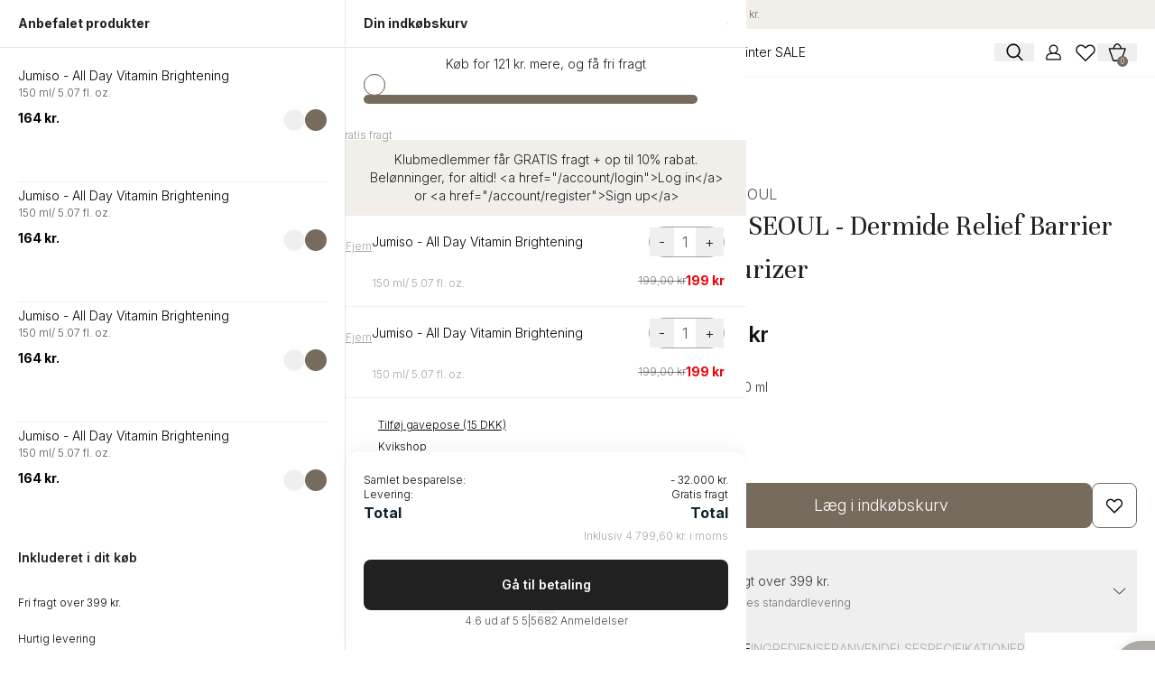

--- FILE ---
content_type: text/html; charset=utf-8
request_url: https://dermaspace.dk/products/purito-dermide-moisturizer
body_size: 97264
content:
<!doctype html>
<html class="js" lang="da">
  <head>
    
    
    
    
    
    
      
      
    
  
    <meta charset="utf-8">
    <meta http-equiv="X-UA-Compatible" content="IE=edge">
    <meta name="viewport" content="width=device-width,initial-scale=1,maximum-scale=1.0, user-scalable=no">
    <meta name="theme-color" content="">
    <link rel="canonical" href="https://dermaspace.dk/products/purito-dermide-moisturizer">
    

    

    <script
      id="Cookiebot"
      src="https://consent.cookiebot.com/uc.js"
      data-cbid="a9c161d2-449a-4471-9235-7224de1e4cd3"
      type="text/javascript"
    ></script><link rel="icon" type="image/png" href="//dermaspace.dk/cdn/shop/files/Favicon_-_128x128_2.png?crop=center&height=32&v=1745997151&width=32"><link rel="preconnect" href="https://fonts.shopifycdn.com" crossorigin><title>
      Purito - Dermide Relief Barrier Moisturizer | Derma Space
</title>

    
      <meta name="description" content="En fugtgivende og styrkende fugtighedscreme, der mindsker tør hud og reparerer din hudbarriere. Dermide Relief Barrier Moisturizer er en creme baseret på et">
    

    

<meta property="og:site_name" content="Derma Space">
<meta property="og:url" content="https://dermaspace.dk/products/purito-dermide-moisturizer">
<meta property="og:title" content="Purito - Dermide Relief Barrier Moisturizer | Derma Space">
<meta property="og:type" content="product">
<meta property="og:description" content="En fugtgivende og styrkende fugtighedscreme, der mindsker tør hud og reparerer din hudbarriere. Dermide Relief Barrier Moisturizer er en creme baseret på et"><meta property="og:image" content="http://dermaspace.dk/cdn/shop/files/purito---dermide-relief-barrier-moisturizer.jpg?v=1764743874">
  <meta property="og:image:secure_url" content="https://dermaspace.dk/cdn/shop/files/purito---dermide-relief-barrier-moisturizer.jpg?v=1764743874">
  <meta property="og:image:width" content="800">
  <meta property="og:image:height" content="800"><meta property="og:price:amount" content="269,00">
  <meta property="og:price:currency" content="DKK"><meta name="twitter:card" content="summary_large_image">
<meta name="twitter:title" content="Purito - Dermide Relief Barrier Moisturizer | Derma Space">
<meta name="twitter:description" content="En fugtgivende og styrkende fugtighedscreme, der mindsker tør hud og reparerer din hudbarriere. Dermide Relief Barrier Moisturizer er en creme baseret på et">


    <script src="//dermaspace.dk/cdn/shop/t/150/assets/constants.js?v=132983761750457495441748589320" defer="defer"></script>
    <script src="//dermaspace.dk/cdn/shop/t/150/assets/pubsub.js?v=25310214064522200911749759100" defer="defer"></script>
    <script src="//dermaspace.dk/cdn/shop/t/150/assets/global.js?v=184345515105158409801749759102" defer="defer"></script>
    <script src="//dermaspace.dk/cdn/shop/t/150/assets/custom.js?v=3794926558912467641760955747" defer="defer"></script>
    <script src="//dermaspace.dk/cdn/shop/t/150/assets/details-disclosure.js?v=13653116266235556501748589329" defer="defer"></script>
    <script src="//dermaspace.dk/cdn/shop/t/150/assets/details-modal.js?v=25581673532751508451748589330" defer="defer"></script>
    <!-- <script src="//dermaspace.dk/cdn/shop/t/150/assets/search-form.js?v=133129549252120666541748589493" defer="defer"></script> --><script>window.performance && window.performance.mark && window.performance.mark('shopify.content_for_header.start');</script><meta id="shopify-digital-wallet" name="shopify-digital-wallet" content="/61377609916/digital_wallets/dialog">
<meta name="shopify-checkout-api-token" content="4d0ac7db895a06ff2e4dd9df2da30309">
<link rel="alternate" type="application/json+oembed" href="https://dermaspace.dk/products/purito-dermide-moisturizer.oembed">
<script async="async" src="/checkouts/internal/preloads.js?locale=da-DK"></script>
<script id="apple-pay-shop-capabilities" type="application/json">{"shopId":61377609916,"countryCode":"DK","currencyCode":"DKK","merchantCapabilities":["supports3DS"],"merchantId":"gid:\/\/shopify\/Shop\/61377609916","merchantName":"Derma Space","requiredBillingContactFields":["postalAddress","email","phone"],"requiredShippingContactFields":["postalAddress","email","phone"],"shippingType":"shipping","supportedNetworks":["visa","maestro","masterCard","amex"],"total":{"type":"pending","label":"Derma Space","amount":"1.00"},"shopifyPaymentsEnabled":true,"supportsSubscriptions":true}</script>
<script id="shopify-features" type="application/json">{"accessToken":"4d0ac7db895a06ff2e4dd9df2da30309","betas":["rich-media-storefront-analytics"],"domain":"dermaspace.dk","predictiveSearch":true,"shopId":61377609916,"locale":"da"}</script>
<script>var Shopify = Shopify || {};
Shopify.shop = "dermaspace-test.myshopify.com";
Shopify.locale = "da";
Shopify.currency = {"active":"DKK","rate":"1.0"};
Shopify.country = "DK";
Shopify.theme = {"name":"Dermaspace - Oct 2025","id":179139379573,"schema_name":"Dawn","schema_version":"15.3.0","theme_store_id":887,"role":"main"};
Shopify.theme.handle = "null";
Shopify.theme.style = {"id":null,"handle":null};
Shopify.cdnHost = "dermaspace.dk/cdn";
Shopify.routes = Shopify.routes || {};
Shopify.routes.root = "/";</script>
<script type="module">!function(o){(o.Shopify=o.Shopify||{}).modules=!0}(window);</script>
<script>!function(o){function n(){var o=[];function n(){o.push(Array.prototype.slice.apply(arguments))}return n.q=o,n}var t=o.Shopify=o.Shopify||{};t.loadFeatures=n(),t.autoloadFeatures=n()}(window);</script>
<script id="shop-js-analytics" type="application/json">{"pageType":"product"}</script>
<script defer="defer" async type="module" src="//dermaspace.dk/cdn/shopifycloud/shop-js/modules/v2/client.init-shop-cart-sync_ByjAFD2B.da.esm.js"></script>
<script defer="defer" async type="module" src="//dermaspace.dk/cdn/shopifycloud/shop-js/modules/v2/chunk.common_D-UimmQe.esm.js"></script>
<script defer="defer" async type="module" src="//dermaspace.dk/cdn/shopifycloud/shop-js/modules/v2/chunk.modal_C_zrfWbZ.esm.js"></script>
<script type="module">
  await import("//dermaspace.dk/cdn/shopifycloud/shop-js/modules/v2/client.init-shop-cart-sync_ByjAFD2B.da.esm.js");
await import("//dermaspace.dk/cdn/shopifycloud/shop-js/modules/v2/chunk.common_D-UimmQe.esm.js");
await import("//dermaspace.dk/cdn/shopifycloud/shop-js/modules/v2/chunk.modal_C_zrfWbZ.esm.js");

  window.Shopify.SignInWithShop?.initShopCartSync?.({"fedCMEnabled":true,"windoidEnabled":true});

</script>
<script>(function() {
  var isLoaded = false;
  function asyncLoad() {
    if (isLoaded) return;
    isLoaded = true;
    var urls = ["https:\/\/cdn.nfcube.com\/f7b4f1b6c92a35bc473e7c87cb52a1f1.js?shop=dermaspace-test.myshopify.com","https:\/\/intg.snapchat.com\/shopify\/shopify-scevent-init.js?id=6243bab4-78e0-4640-a640-63f52214188c\u0026shop=dermaspace-test.myshopify.com","https:\/\/cdn1.profitmetrics.io\/E3480E8A4473FE9E\/shopify-bundle.js?shop=dermaspace-test.myshopify.com","https:\/\/api.fastbundle.co\/scripts\/src.js?shop=dermaspace-test.myshopify.com","https:\/\/app.octaneai.com\/3ch4hxbuza10ey88\/shopify.js?x=YoBs1ZZccgty6z2l\u0026shop=dermaspace-test.myshopify.com","\/\/cdn.shopify.com\/proxy\/d55a6af857993bc10ee587983b7637d4fa2793078869d4a831f6b39c58ee8f68\/widget.cdn.sprii.io\/sprii-checkout-shopify.js?ver=1763974721499\u0026shop=dermaspace-test.myshopify.com\u0026sp-cache-control=cHVibGljLCBtYXgtYWdlPTkwMA"];
    for (var i = 0; i < urls.length; i++) {
      var s = document.createElement('script');
      s.type = 'text/javascript';
      s.async = true;
      s.src = urls[i];
      var x = document.getElementsByTagName('script')[0];
      x.parentNode.insertBefore(s, x);
    }
  };
  if(window.attachEvent) {
    window.attachEvent('onload', asyncLoad);
  } else {
    window.addEventListener('load', asyncLoad, false);
  }
})();</script>
<script id="__st">var __st={"a":61377609916,"offset":3600,"reqid":"8ff5b0d7-5fa8-4ac5-95cc-647a326b9d24-1769393991","pageurl":"dermaspace.dk\/products\/purito-dermide-moisturizer","u":"da6c1be63d60","p":"product","rtyp":"product","rid":7623200735420};</script>
<script>window.ShopifyPaypalV4VisibilityTracking = true;</script>
<script id="captcha-bootstrap">!function(){'use strict';const t='contact',e='account',n='new_comment',o=[[t,t],['blogs',n],['comments',n],[t,'customer']],c=[[e,'customer_login'],[e,'guest_login'],[e,'recover_customer_password'],[e,'create_customer']],r=t=>t.map((([t,e])=>`form[action*='/${t}']:not([data-nocaptcha='true']) input[name='form_type'][value='${e}']`)).join(','),a=t=>()=>t?[...document.querySelectorAll(t)].map((t=>t.form)):[];function s(){const t=[...o],e=r(t);return a(e)}const i='password',u='form_key',d=['recaptcha-v3-token','g-recaptcha-response','h-captcha-response',i],f=()=>{try{return window.sessionStorage}catch{return}},m='__shopify_v',_=t=>t.elements[u];function p(t,e,n=!1){try{const o=window.sessionStorage,c=JSON.parse(o.getItem(e)),{data:r}=function(t){const{data:e,action:n}=t;return t[m]||n?{data:e,action:n}:{data:t,action:n}}(c);for(const[e,n]of Object.entries(r))t.elements[e]&&(t.elements[e].value=n);n&&o.removeItem(e)}catch(o){console.error('form repopulation failed',{error:o})}}const l='form_type',E='cptcha';function T(t){t.dataset[E]=!0}const w=window,h=w.document,L='Shopify',v='ce_forms',y='captcha';let A=!1;((t,e)=>{const n=(g='f06e6c50-85a8-45c8-87d0-21a2b65856fe',I='https://cdn.shopify.com/shopifycloud/storefront-forms-hcaptcha/ce_storefront_forms_captcha_hcaptcha.v1.5.2.iife.js',D={infoText:'Beskyttet af hCaptcha',privacyText:'Beskyttelse af persondata',termsText:'Vilkår'},(t,e,n)=>{const o=w[L][v],c=o.bindForm;if(c)return c(t,g,e,D).then(n);var r;o.q.push([[t,g,e,D],n]),r=I,A||(h.body.append(Object.assign(h.createElement('script'),{id:'captcha-provider',async:!0,src:r})),A=!0)});var g,I,D;w[L]=w[L]||{},w[L][v]=w[L][v]||{},w[L][v].q=[],w[L][y]=w[L][y]||{},w[L][y].protect=function(t,e){n(t,void 0,e),T(t)},Object.freeze(w[L][y]),function(t,e,n,w,h,L){const[v,y,A,g]=function(t,e,n){const i=e?o:[],u=t?c:[],d=[...i,...u],f=r(d),m=r(i),_=r(d.filter((([t,e])=>n.includes(e))));return[a(f),a(m),a(_),s()]}(w,h,L),I=t=>{const e=t.target;return e instanceof HTMLFormElement?e:e&&e.form},D=t=>v().includes(t);t.addEventListener('submit',(t=>{const e=I(t);if(!e)return;const n=D(e)&&!e.dataset.hcaptchaBound&&!e.dataset.recaptchaBound,o=_(e),c=g().includes(e)&&(!o||!o.value);(n||c)&&t.preventDefault(),c&&!n&&(function(t){try{if(!f())return;!function(t){const e=f();if(!e)return;const n=_(t);if(!n)return;const o=n.value;o&&e.removeItem(o)}(t);const e=Array.from(Array(32),(()=>Math.random().toString(36)[2])).join('');!function(t,e){_(t)||t.append(Object.assign(document.createElement('input'),{type:'hidden',name:u})),t.elements[u].value=e}(t,e),function(t,e){const n=f();if(!n)return;const o=[...t.querySelectorAll(`input[type='${i}']`)].map((({name:t})=>t)),c=[...d,...o],r={};for(const[a,s]of new FormData(t).entries())c.includes(a)||(r[a]=s);n.setItem(e,JSON.stringify({[m]:1,action:t.action,data:r}))}(t,e)}catch(e){console.error('failed to persist form',e)}}(e),e.submit())}));const S=(t,e)=>{t&&!t.dataset[E]&&(n(t,e.some((e=>e===t))),T(t))};for(const o of['focusin','change'])t.addEventListener(o,(t=>{const e=I(t);D(e)&&S(e,y())}));const B=e.get('form_key'),M=e.get(l),P=B&&M;t.addEventListener('DOMContentLoaded',(()=>{const t=y();if(P)for(const e of t)e.elements[l].value===M&&p(e,B);[...new Set([...A(),...v().filter((t=>'true'===t.dataset.shopifyCaptcha))])].forEach((e=>S(e,t)))}))}(h,new URLSearchParams(w.location.search),n,t,e,['guest_login'])})(!0,!0)}();</script>
<script integrity="sha256-4kQ18oKyAcykRKYeNunJcIwy7WH5gtpwJnB7kiuLZ1E=" data-source-attribution="shopify.loadfeatures" defer="defer" src="//dermaspace.dk/cdn/shopifycloud/storefront/assets/storefront/load_feature-a0a9edcb.js" crossorigin="anonymous"></script>
<script data-source-attribution="shopify.dynamic_checkout.dynamic.init">var Shopify=Shopify||{};Shopify.PaymentButton=Shopify.PaymentButton||{isStorefrontPortableWallets:!0,init:function(){window.Shopify.PaymentButton.init=function(){};var t=document.createElement("script");t.src="https://dermaspace.dk/cdn/shopifycloud/portable-wallets/latest/portable-wallets.da.js",t.type="module",document.head.appendChild(t)}};
</script>
<script data-source-attribution="shopify.dynamic_checkout.buyer_consent">
  function portableWalletsHideBuyerConsent(e){var t=document.getElementById("shopify-buyer-consent"),n=document.getElementById("shopify-subscription-policy-button");t&&n&&(t.classList.add("hidden"),t.setAttribute("aria-hidden","true"),n.removeEventListener("click",e))}function portableWalletsShowBuyerConsent(e){var t=document.getElementById("shopify-buyer-consent"),n=document.getElementById("shopify-subscription-policy-button");t&&n&&(t.classList.remove("hidden"),t.removeAttribute("aria-hidden"),n.addEventListener("click",e))}window.Shopify?.PaymentButton&&(window.Shopify.PaymentButton.hideBuyerConsent=portableWalletsHideBuyerConsent,window.Shopify.PaymentButton.showBuyerConsent=portableWalletsShowBuyerConsent);
</script>
<script data-source-attribution="shopify.dynamic_checkout.cart.bootstrap">document.addEventListener("DOMContentLoaded",(function(){function t(){return document.querySelector("shopify-accelerated-checkout-cart, shopify-accelerated-checkout")}if(t())Shopify.PaymentButton.init();else{new MutationObserver((function(e,n){t()&&(Shopify.PaymentButton.init(),n.disconnect())})).observe(document.body,{childList:!0,subtree:!0})}}));
</script>
<link id="shopify-accelerated-checkout-styles" rel="stylesheet" media="screen" href="https://dermaspace.dk/cdn/shopifycloud/portable-wallets/latest/accelerated-checkout-backwards-compat.css" crossorigin="anonymous">
<style id="shopify-accelerated-checkout-cart">
        #shopify-buyer-consent {
  margin-top: 1em;
  display: inline-block;
  width: 100%;
}

#shopify-buyer-consent.hidden {
  display: none;
}

#shopify-subscription-policy-button {
  background: none;
  border: none;
  padding: 0;
  text-decoration: underline;
  font-size: inherit;
  cursor: pointer;
}

#shopify-subscription-policy-button::before {
  box-shadow: none;
}

      </style>

<script>window.performance && window.performance.mark && window.performance.mark('shopify.content_for_header.end');</script>


    <style data-shopify>
            @font-face {
  font-family: Assistant;
  font-weight: 400;
  font-style: normal;
  font-display: swap;
  src: url("//dermaspace.dk/cdn/fonts/assistant/assistant_n4.9120912a469cad1cc292572851508ca49d12e768.woff2") format("woff2"),
       url("//dermaspace.dk/cdn/fonts/assistant/assistant_n4.6e9875ce64e0fefcd3f4446b7ec9036b3ddd2985.woff") format("woff");
}

            @font-face {
  font-family: Assistant;
  font-weight: 700;
  font-style: normal;
  font-display: swap;
  src: url("//dermaspace.dk/cdn/fonts/assistant/assistant_n7.bf44452348ec8b8efa3aa3068825305886b1c83c.woff2") format("woff2"),
       url("//dermaspace.dk/cdn/fonts/assistant/assistant_n7.0c887fee83f6b3bda822f1150b912c72da0f7b64.woff") format("woff");
}

            
            
            @font-face {
  font-family: Assistant;
  font-weight: 400;
  font-style: normal;
  font-display: swap;
  src: url("//dermaspace.dk/cdn/fonts/assistant/assistant_n4.9120912a469cad1cc292572851508ca49d12e768.woff2") format("woff2"),
       url("//dermaspace.dk/cdn/fonts/assistant/assistant_n4.6e9875ce64e0fefcd3f4446b7ec9036b3ddd2985.woff") format("woff");
}


            
              :root,
              .color-scheme-1 {
                --color-background: 255,255,255;
              
                --gradient-background: #ffffff;
              

              

              --color-foreground: 18,18,18;
              --color-background-contrast: 191,191,191;
              --color-shadow: 18,18,18;
              --color-button: 18,18,18;
              --color-button-text: 255,255,255;
              --color-secondary-button: 255,255,255;
              --color-secondary-button-text: 18,18,18;
              --color-link: 18,18,18;
              --color-badge-foreground: 18,18,18;
              --color-badge-background: 255,255,255;
              --color-badge-border: 18,18,18;
              --payment-terms-background-color: rgb(255 255 255);
            }
            
              
              .color-scheme-2 {
                --color-background: 243,243,243;
              
                --gradient-background: #f3f3f3;
              

              

              --color-foreground: 18,18,18;
              --color-background-contrast: 179,179,179;
              --color-shadow: 18,18,18;
              --color-button: 18,18,18;
              --color-button-text: 243,243,243;
              --color-secondary-button: 243,243,243;
              --color-secondary-button-text: 18,18,18;
              --color-link: 18,18,18;
              --color-badge-foreground: 18,18,18;
              --color-badge-background: 243,243,243;
              --color-badge-border: 18,18,18;
              --payment-terms-background-color: rgb(243 243 243);
            }
            
              
              .color-scheme-3 {
                --color-background: 36,40,51;
              
                --gradient-background: #242833;
              

              

              --color-foreground: 255,255,255;
              --color-background-contrast: 47,52,66;
              --color-shadow: 18,18,18;
              --color-button: 255,255,255;
              --color-button-text: 0,0,0;
              --color-secondary-button: 36,40,51;
              --color-secondary-button-text: 255,255,255;
              --color-link: 255,255,255;
              --color-badge-foreground: 255,255,255;
              --color-badge-background: 36,40,51;
              --color-badge-border: 255,255,255;
              --payment-terms-background-color: rgb(36 40 51);
            }
            
              
              .color-scheme-4 {
                --color-background: 18,18,18;
              
                --gradient-background: #121212;
              

              

              --color-foreground: 255,255,255;
              --color-background-contrast: 146,146,146;
              --color-shadow: 18,18,18;
              --color-button: 255,255,255;
              --color-button-text: 18,18,18;
              --color-secondary-button: 18,18,18;
              --color-secondary-button-text: 255,255,255;
              --color-link: 255,255,255;
              --color-badge-foreground: 255,255,255;
              --color-badge-background: 18,18,18;
              --color-badge-border: 255,255,255;
              --payment-terms-background-color: rgb(18 18 18);
            }
            
              
              .color-scheme-5 {
                --color-background: 51,79,180;
              
                --gradient-background: #334fb4;
              

              

              --color-foreground: 255,255,255;
              --color-background-contrast: 23,35,81;
              --color-shadow: 18,18,18;
              --color-button: 255,255,255;
              --color-button-text: 51,79,180;
              --color-secondary-button: 51,79,180;
              --color-secondary-button-text: 255,255,255;
              --color-link: 255,255,255;
              --color-badge-foreground: 255,255,255;
              --color-badge-background: 51,79,180;
              --color-badge-border: 255,255,255;
              --payment-terms-background-color: rgb(51 79 180);
            }
            

            body, .color-scheme-1, .color-scheme-2, .color-scheme-3, .color-scheme-4, .color-scheme-5 {
              color: rgba(var(--color-foreground), 0.75);
              background-color: rgb(var(--color-background));
            }

        /* :root {
              --font-body-family: Assistant, sans-serif;
              --font-body-style: normal;
              --font-body-weight: 400;
              --font-body-weight-bold: 700;

              --font-heading-family: Assistant, sans-serif;
              --font-heading-style: normal;
              --font-heading-weight: 400;

              --font-body-scale: 1.0;
              --font-heading-scale: 1.0;

              --media-padding: px;
              --media-border-opacity: 0.05;
              --media-border-width: 1px;
              --media-radius: 0px;
              --media-shadow-opacity: 0.0;
              --media-shadow-horizontal-offset: 0px;
              --media-shadow-vertical-offset: 4px;
              --media-shadow-blur-radius: 5px;
              --media-shadow-visible: 0;

              --page-width: 120rem;
              --page-width-margin: 0rem;

              --product-card-image-padding: 0.0rem;
              --product-card-corner-radius: 0.0rem;
              --product-card-text-alignment: left;
              --product-card-border-width: 0.0rem;
              --product-card-border-opacity: 0.1;
              --product-card-shadow-opacity: 0.0;
              --product-card-shadow-visible: 0;
              --product-card-shadow-horizontal-offset: 0.0rem;
              --product-card-shadow-vertical-offset: 0.4rem;
              --product-card-shadow-blur-radius: 0.5rem;

              --collection-card-image-padding: 0.0rem;
              --collection-card-corner-radius: 0.0rem;
              --collection-card-text-alignment: left;
              --collection-card-border-width: 0.0rem;
              --collection-card-border-opacity: 0.1;
              --collection-card-shadow-opacity: 0.0;
              --collection-card-shadow-visible: 0;
              --collection-card-shadow-horizontal-offset: 0.0rem;
              --collection-card-shadow-vertical-offset: 0.4rem;
              --collection-card-shadow-blur-radius: 0.5rem;

              --blog-card-image-padding: 0.0rem;
              --blog-card-corner-radius: 0.0rem;
              --blog-card-text-alignment: left;
              --blog-card-border-width: 0.0rem;
              --blog-card-border-opacity: 0.1;
              --blog-card-shadow-opacity: 0.0;
              --blog-card-shadow-visible: 0;
              --blog-card-shadow-horizontal-offset: 0.0rem;
              --blog-card-shadow-vertical-offset: 0.4rem;
              --blog-card-shadow-blur-radius: 0.5rem;

              --badge-corner-radius: 4.0rem;

              --popup-border-width: 1px;
              --popup-border-opacity: 0.1;
              --popup-corner-radius: 0px;
              --popup-shadow-opacity: 0.05;
              --popup-shadow-horizontal-offset: 0px;
              --popup-shadow-vertical-offset: 4px;
              --popup-shadow-blur-radius: 5px;

              --drawer-border-width: 1px;
              --drawer-border-opacity: 0.1;
              --drawer-shadow-opacity: 0.0;
              --drawer-shadow-horizontal-offset: 0px;
              --drawer-shadow-vertical-offset: 4px;
              --drawer-shadow-blur-radius: 5px;

              --spacing-sections-desktop: 0px;
              --spacing-sections-mobile: 0px;

              --grid-desktop-vertical-spacing: 8px;
              --grid-desktop-horizontal-spacing: 8px;
              --grid-mobile-vertical-spacing: 4px;
              --grid-mobile-horizontal-spacing: 4px;

              --text-boxes-border-opacity: 0.1;
              --text-boxes-border-width: 0px;
              --text-boxes-radius: 0px;
              --text-boxes-shadow-opacity: 0.0;
              --text-boxes-shadow-visible: 0;
              --text-boxes-shadow-horizontal-offset: 0px;
              --text-boxes-shadow-vertical-offset: 4px;
              --text-boxes-shadow-blur-radius: 5px;

              --buttons-radius: 0px;
              --buttons-radius-outset: 0px;
              --buttons-border-width: 1px;
              --buttons-border-opacity: 1.0;
              --buttons-shadow-opacity: 0.0;
              --buttons-shadow-visible: 0;
              --buttons-shadow-horizontal-offset: 0px;
              --buttons-shadow-vertical-offset: 4px;
              --buttons-shadow-blur-radius: 5px;
              --buttons-border-offset: 0px;


              --variant-pills-radius: 40px;
              --variant-pills-border-width: 1px;
              --variant-pills-border-opacity: 0.55;
              --variant-pills-shadow-opacity: 0.0;
              --variant-pills-shadow-horizontal-offset: 0px;
              --variant-pills-shadow-vertical-offset: 4px;
              --variant-pills-shadow-blur-radius: 5px;
            }
      */
            :root{
              --inputs-radius: 0px;
              --inputs-border-width: 1px;
              --inputs-border-opacity: 0.55;
              --inputs-shadow-opacity: 0.0;
              --inputs-shadow-horizontal-offset: 0px;
              --inputs-margin-offset: 0px;
              --inputs-shadow-vertical-offset: 4px;
              --inputs-shadow-blur-radius: 5px;
              --inputs-radius-outset: 0px;

            }
            *,
            *::before,
            *::after {
            /*  box-sizing: inherit;*/
            }

            html {
              box-sizing: border-box;
             /* font-size: calc(var(--font-body-scale) * 62.5%);*/
              height: 100%;
            }

            body {
             /* display: grid;
              grid-template-rows: auto auto 1fr auto;
              grid-template-columns: 100%;
              min-height: 100%;
              margin: 0;
              font-size: 1.5rem;
              letter-spacing: 0.06rem;
              line-height: calc(1 + 0.8 / var(--font-body-scale));
              font-family: var(--font-body-family);
              font-style: var(--font-body-style);
              font-weight: var(--font-body-weight);*/
            }

            @media screen and (min-width: 750px) {
              body {
                /*font-size: 1.6rem;*/
              }
            }
    </style>

    <link href="//dermaspace.dk/cdn/shop/t/150/assets/base.css?v=25123813450297487781749759103" rel="stylesheet" type="text/css" media="all" />
    <link href="//dermaspace.dk/cdn/shop/t/150/assets/marquee-image.css?v=152372230620460608991760955747" rel="stylesheet" type="text/css" media="all" />
    <link rel="stylesheet" href="https://cdn.shopify.com/s/files/1/0752/7628/8255/files/style.css?v=1745600513">

    <link rel="stylesheet" href="//dermaspace.dk/cdn/shop/t/150/assets/component-cart-items.css?v=123238115697927560811748589288" media="print" onload="this.media='all'"><link href="//dermaspace.dk/cdn/shop/t/150/assets/component-cart-drawer.css?v=176052987290819555841763376016" rel="stylesheet" type="text/css" media="all" />
      <link href="//dermaspace.dk/cdn/shop/t/150/assets/component-cart.css?v=164708765130180853531748589290" rel="stylesheet" type="text/css" media="all" />
      <link href="//dermaspace.dk/cdn/shop/t/150/assets/component-totals.css?v=15906652033866631521749759112" rel="stylesheet" type="text/css" media="all" />
      <link href="//dermaspace.dk/cdn/shop/t/150/assets/component-price.css?v=70172745017360139101748589308" rel="stylesheet" type="text/css" media="all" />
      <link href="//dermaspace.dk/cdn/shop/t/150/assets/component-discounts.css?v=152760482443307489271748589294" rel="stylesheet" type="text/css" media="all" />

      <link rel="preload" as="font" href="//dermaspace.dk/cdn/fonts/assistant/assistant_n4.9120912a469cad1cc292572851508ca49d12e768.woff2" type="font/woff2" crossorigin>
      

      <link rel="preload" as="font" href="//dermaspace.dk/cdn/fonts/assistant/assistant_n4.9120912a469cad1cc292572851508ca49d12e768.woff2" type="font/woff2" crossorigin>
      
<link href="//dermaspace.dk/cdn/shop/t/150/assets/component-localization-form.css?v=170315343355214948141749759103" rel="stylesheet" type="text/css" media="all" />
      <script src="//dermaspace.dk/cdn/shop/t/150/assets/localization-form.js?v=144176611646395275351748589460" defer="defer"></script>

    <script>
      if (Shopify.designMode) {
        document.documentElement.classList.add('shopify-design-mode');
      }
    </script>

    <!-- new files -->
    <link rel="preconnect" href="https://fonts.googleapis.com">
    <link rel="preconnect" href="https://fonts.gstatic.com" crossorigin>
    <link
      href="https://fonts.googleapis.com/css2?family=Inter:ital,opsz,wght@0,14..32,100..900;1,14..32,100..900&family=Unna:ital,wght@0,400;0,700;1,400;1,700&display=swap"
      rel="stylesheet"
    >
    <link rel="stylesheet" href="https://cdn.jsdelivr.net/npm/swiper@11/swiper-bundle.min.css">
    <link href="//dermaspace.dk/cdn/shop/t/150/assets/custom_css_14may.css?v=149392003880487444341760955747" rel="stylesheet" type="text/css" media="all" />
    <link href="//dermaspace.dk/cdn/shop/t/150/assets/custom.css?v=180590636360901937481760955747" rel="stylesheet" type="text/css" media="all" />
    <style>
      .swiper-button-disabled {
        opacity: 0 !important;
        visibility: hidden !important;
      }
      .swiper {
        --swiper-pagination-color: #766b5c;
      }
      .product-thumb-slider .swiper-slide {
        height: auto !important;
        width: auto !important;
      }
      .product-detail-slider .swiper-slide {
        height: 100% !important;
        width: 100% !important;
      }
    </style>
    

    <!-- new files ends -->

    <!-- Google Tag Manager -->
    <script>
      (function (w, d, s, l, i) {
        w[l] = w[l] || [];
        w[l].push({ 'gtm.start': new Date().getTime(), event: 'gtm.js' });
        var f = d.getElementsByTagName(s)[0],
          j = d.createElement(s),
          dl = l != 'dataLayer' ? '&l=' + l : '';
        j.async = true;
        j.src = 'https://www.googletagmanager.com/gtm.js?id=' + i + dl;
        f.parentNode.insertBefore(j, f);
      })(window, document, 'script', 'dataLayer', 'GTM-KRVJ7JQ2');
    </script>
    <!-- End Google Tag Manager -->

    <script src="https://a.klaviyo.com/media/js/onsite/onsite.js"></script>
    <script>
      var klaviyo = klaviyo || [];
      klaviyo.init({
        account: 'WpnqST',
        platform: 'shopify',
      });
      klaviyo.enable('backinstock', {
        trigger: {
          product_page_text: 'Giv mig besked, når produktet er på lager.',
          product_page_class:
            'flex-1 text-lg text-white bg-primary  hover:bg-primary/90 active:bg-primary rounded-lg py-[18px] px-4 w-full leading-none PDP_atc',
          product_page_text_align: 'center',
          product_page_margin: '25px 0 0 0',
          replace_anchor: true,
        },
        modal: {
          newsletter_subscribe_label:
            'Er dit ønskede produkt udsolgt? Tilmeld dig vores nyhedsbrev nu og vær den første til at modtage information om tilbagevende produkter.',
          subscribe_checked: false,
          headline: '{product_name}',
          body_content: 'Tilmeld dig for at få besked når produktet er tilbage på lager.',
          email_field_label: 'Skriv din e-mail her',
          button_label: 'Tilmeld dig for at få besked',
          subscription_success_label: 'Du er tilmeldt! Vi giver dig besked når produktet er tilbage på lager.',
          footer_content: '',
          additional_styles:
            "@import url('https://fonts.googleapis.com/css?family=Helvetica+Neue'); .btn {white-space: normal; border-radius: 3px;}",
          drop_background_color: '#000',
          background_color: '#fff',
          text_color: '#222',
          button_text_color: '#000',
          button_background_color: '#b1c4a4',
          close_button_color: '#ccc',
          error_background_color: '#fcd6d7',
          error_text_color: '#C72E2F',
          success_background_color: '#d3efcd',
          success_text_color: '#1B9500',
        },
      });
    </script>
    <script src="https://a.klaviyo.com/media/js/onsite/onsite.js"></script>
<script>
    var klaviyo = klaviyo || [];
    klaviyo.init({
      account: "WpnqST",
      platform: "shopify",
      exclude_on_tags: 'Mizon'
    });
    klaviyo.enable("backinstock",{ 
    trigger: {
      product_page_text: "Giv mig besked, når produktet er på lager.",
      product_page_class: "btn btn-success btn-lg col-xs-12",
      product_page_text_align: "center",
      product_page_margin: "25px 0 0 0",
      replace_anchor: false
    },
    modal: {
    newsletter_subscribe_label: "Er dit ønskede produkt udsolgt? Tilmeld dig vores nyhedsbrev nu og vær den første til at modtage information om tilbagevende produkter.",
     subscribe_checked: false,
     headline: "{product_name}",
     body_content: "Tilmeld dig for at få besked når produktet er tilbage på lager.",
     email_field_label: "Skriv din e-mail her",
     button_label: "Tilmeld dig for at få besked",
     subscription_success_label: "Du er tilmeldt! Vi giver dig besked når produktet er tilbage på lager.",
     footer_content: '',
     additional_styles: "@import url('https://fonts.googleapis.com/css?family=Helvetica+Neue'); .btn {white-space: normal; border-radius: 3px;}",
     drop_background_color: "#000",
     background_color: "#fff",
     text_color: "#222",
     button_text_color: "#000",
     button_background_color: "#b1c4a4",
     close_button_color: "#ccc",
     error_background_color: "#fcd6d7",
     error_text_color: "#C72E2F",
     success_background_color: "#d3efcd",
     success_text_color: "#1B9500"
    }
  });
</script>
  <!-- BEGIN app block: shopify://apps/klaviyo-email-marketing-sms/blocks/klaviyo-onsite-embed/2632fe16-c075-4321-a88b-50b567f42507 -->












  <script async src="https://static.klaviyo.com/onsite/js/WpnqST/klaviyo.js?company_id=WpnqST"></script>
  <script>!function(){if(!window.klaviyo){window._klOnsite=window._klOnsite||[];try{window.klaviyo=new Proxy({},{get:function(n,i){return"push"===i?function(){var n;(n=window._klOnsite).push.apply(n,arguments)}:function(){for(var n=arguments.length,o=new Array(n),w=0;w<n;w++)o[w]=arguments[w];var t="function"==typeof o[o.length-1]?o.pop():void 0,e=new Promise((function(n){window._klOnsite.push([i].concat(o,[function(i){t&&t(i),n(i)}]))}));return e}}})}catch(n){window.klaviyo=window.klaviyo||[],window.klaviyo.push=function(){var n;(n=window._klOnsite).push.apply(n,arguments)}}}}();</script>

  
    <script id="viewed_product">
      if (item == null) {
        var _learnq = _learnq || [];

        var MetafieldReviews = null
        var MetafieldYotpoRating = null
        var MetafieldYotpoCount = null
        var MetafieldLooxRating = null
        var MetafieldLooxCount = null
        var okendoProduct = null
        var okendoProductReviewCount = null
        var okendoProductReviewAverageValue = null
        try {
          // The following fields are used for Customer Hub recently viewed in order to add reviews.
          // This information is not part of __kla_viewed. Instead, it is part of __kla_viewed_reviewed_items
          MetafieldReviews = {"rating":{"scale_min":"1.0","scale_max":"5.0","value":"5.0"},"rating_count":2};
          MetafieldYotpoRating = null
          MetafieldYotpoCount = null
          MetafieldLooxRating = null
          MetafieldLooxCount = null

          okendoProduct = null
          // If the okendo metafield is not legacy, it will error, which then requires the new json formatted data
          if (okendoProduct && 'error' in okendoProduct) {
            okendoProduct = null
          }
          okendoProductReviewCount = okendoProduct ? okendoProduct.reviewCount : null
          okendoProductReviewAverageValue = okendoProduct ? okendoProduct.reviewAverageValue : null
        } catch (error) {
          console.error('Error in Klaviyo onsite reviews tracking:', error);
        }

        var item = {
          Name: "Purito SEOUL - Dermide Relief Barrier Moisturizer",
          ProductID: 7623200735420,
          Categories: ["Alle ikke-nedsatte varer","Alle Produkter","Alt undtagen gavekort","Ansigtscreme","Ansigtspleje","Bestsellers","Ceramid","Dehydreret hud","Fugtighedscreme til normal hud","Fugtighedscreme til sensitiv hud","Fugtighedscreme til tør hud","Fuld pris","Hudpleje","Ingredienser","Kombineret hud","Normal hud","Normal og sensitiv hud","Panthenol","Pleje","Purito SEOUL","Rocasea - shop-the-look","Rødme","Sensitiv hud","Squalane","tag (ikkenedsat)","Tør hud","Tør og sensitiv hud","Vegansk"],
          ImageURL: "https://dermaspace.dk/cdn/shop/files/purito---dermide-relief-barrier-moisturizer_grande.jpg?v=1764743874",
          URL: "https://dermaspace.dk/products/purito-dermide-moisturizer",
          Brand: "Purito SEOUL",
          Price: "269,00 kr",
          Value: "269,00",
          CompareAtPrice: "0,00 kr"
        };
        _learnq.push(['track', 'Viewed Product', item]);
        _learnq.push(['trackViewedItem', {
          Title: item.Name,
          ItemId: item.ProductID,
          Categories: item.Categories,
          ImageUrl: item.ImageURL,
          Url: item.URL,
          Metadata: {
            Brand: item.Brand,
            Price: item.Price,
            Value: item.Value,
            CompareAtPrice: item.CompareAtPrice
          },
          metafields:{
            reviews: MetafieldReviews,
            yotpo:{
              rating: MetafieldYotpoRating,
              count: MetafieldYotpoCount,
            },
            loox:{
              rating: MetafieldLooxRating,
              count: MetafieldLooxCount,
            },
            okendo: {
              rating: okendoProductReviewAverageValue,
              count: okendoProductReviewCount,
            }
          }
        }]);
      }
    </script>
  




  <script>
    window.klaviyoReviewsProductDesignMode = false
  </script>







<!-- END app block --><!-- BEGIN app block: shopify://apps/fbp-fast-bundle/blocks/fast_bundle/9e87fbe2-9041-4c23-acf5-322413994cef -->
  <!-- BEGIN app snippet: fast_bundle -->




<script>
    if (Math.random() < 0.05) {
      window.FastBundleRenderTimestamp = Date.now();
    }
    const newBaseUrl = 'https://sdk.fastbundle.co'
    const apiURL = 'https://api.fastbundle.co'
    const rbrAppUrl = `${newBaseUrl}/{version}/main.min.js`
    const rbrVendorUrl = `${newBaseUrl}/{version}/vendor.js`
    const rbrCartUrl = `${apiURL}/scripts/cart.js`
    const rbrStyleUrl = `${newBaseUrl}/{version}/main.min.css`

    const legacyRbrAppUrl = `${apiURL}/react-src/static/js/main.min.js`
    const legacyRbrStyleUrl = `${apiURL}/react-src/static/css/main.min.css`

    const previousScriptLoaded = Boolean(document.querySelectorAll(`script[src*="${newBaseUrl}"]`).length)
    const previousLegacyScriptLoaded = Boolean(document.querySelectorAll(`script[src*="${legacyRbrAppUrl}"]`).length)

    if (!(previousScriptLoaded || previousLegacyScriptLoaded)) {
        const FastBundleConf = {"enable_bap_modal":false,"frontend_version":"1.22.09","storefront_record_submitted":true,"use_shopify_prices":false,"currencies":[{"id":1595596146,"code":"DKK","conversion_fee":1.0,"roundup_number":0.0,"rounding_enabled":true}],"is_active":true,"override_product_page_forms":false,"allow_funnel":false,"translations":[{"id":3416236,"key":"add","value":"Tilføj","locale_code":"da","model":"shop","object_id":117373},{"id":3416237,"key":"add_all_products_to_cart","value":"Tilføj alle produkter til kurv","locale_code":"da","model":"shop","object_id":117373},{"id":3416238,"key":"add_bundle","value":"Tilføj Bundle","locale_code":"da","model":"shop","object_id":117373},{"id":3416241,"key":"added","value":"Tilføjet","locale_code":"da","model":"shop","object_id":117373},{"id":3416242,"key":"added_","value":"Tilføjet","locale_code":"da","model":"shop","object_id":117373},{"id":3416243,"key":"added_items","value":"Tilføjede varer","locale_code":"da","model":"shop","object_id":117373},{"id":3416244,"key":"added_product_issue","value":"Der er et problem med de tilføjede produkter","locale_code":"da","model":"shop","object_id":117373},{"id":3416245,"key":"added_to_product_list","value":"Tilføjet til produktlisten","locale_code":"da","model":"shop","object_id":117373},{"id":3416239,"key":"add_items","value":"Tilføj venligst varer","locale_code":"da","model":"shop","object_id":117373},{"id":3416240,"key":"add_to_cart","value":"Tilføj til kurv","locale_code":"da","model":"shop","object_id":117373},{"id":3416246,"key":"all_included_products_are_sold_out","value":"Alle inkluderede produkter er udsolgt","locale_code":"da","model":"shop","object_id":117373},{"id":3416247,"key":"apply_discount","value":"Rabat vil blive anvendt ved kassen","locale_code":"da","model":"shop","object_id":117373},{"id":3416251,"key":"badge_price_description","value":"Spar {discount}!","locale_code":"da","model":"shop","object_id":117373},{"id":3416367,"key":"bap_disabled","value":"Fuldfør pakken","locale_code":"da","model":"shop","object_id":117373},{"id":3416249,"key":"bap_modal_sub_title_without_variant","value":"Gennemgå nedenstående bokse og klik på knappen for at rette indkøbskurven.","locale_code":"da","model":"shop","object_id":117373},{"id":3416248,"key":"bap_modal_sub_title_with_variant","value":"Gennemgå nedenstående bokse, vælg den passende variant for hvert inkluderet produkt og klik på knappen for at rette indkøbskurven.","locale_code":"da","model":"shop","object_id":117373},{"id":3416250,"key":"bap_modal_title","value":"{product_name} er et bundtprodukt, der inkluderer {num_of_products} produkter. Dette produkt vil blive erstattet af dets inkluderede produkter.","locale_code":"da","model":"shop","object_id":117373},{"id":3416252,"key":"builder_added_count","value":"{num_added} / {num_must_add} tilføjet","locale_code":"da","model":"shop","object_id":117373},{"id":3416253,"key":"builder_count_error","value":"Du skal tilføje {quantity} andre varer fra de ovenstående samlinger.","locale_code":"da","model":"shop","object_id":117373},{"id":3416254,"key":"bundle_not_available","value":"Bundtet er ikke længere tilgængeligt","locale_code":"da","model":"shop","object_id":117373},{"id":3416255,"key":"bundle_title","value":"Bundle titel","locale_code":"da","model":"shop","object_id":117373},{"id":3416256,"key":"buy","value":"Køb","locale_code":"da","model":"shop","object_id":117373},{"id":3416257,"key":"buy_all","value":"Køb alle","locale_code":"da","model":"shop","object_id":117373},{"id":3416258,"key":"buy_from_collections","value":"Køb fra disse kollektioner","locale_code":"da","model":"shop","object_id":117373},{"id":3416259,"key":"buy_item","value":"Køb {quantity} varer","locale_code":"da","model":"shop","object_id":117373},{"id":3416260,"key":"bxgy_btn_title","value":"Tilføj til kurv","locale_code":"da","model":"shop","object_id":117373},{"id":3416261,"key":"cancel","value":"Annuller","locale_code":"da","model":"shop","object_id":117373},{"id":3416262,"key":"choose_items_to_buy","value":"Vælg varer til at købe sammen.","locale_code":"da","model":"shop","object_id":117373},{"id":3416263,"key":"collection","value":"samling","locale_code":"da","model":"shop","object_id":117373},{"id":3416264,"key":"collection_btn_title","value":"Tilføj valgte til kurv","locale_code":"da","model":"shop","object_id":117373},{"id":3416265,"key":"collection_item","value":"Tilføj {quantity} varer fra {collection}","locale_code":"da","model":"shop","object_id":117373},{"id":3416266,"key":"color","value":"Farve","locale_code":"da","model":"shop","object_id":117373},{"id":3416267,"key":"copied","value":"Kopieret!","locale_code":"da","model":"shop","object_id":117373},{"id":3416268,"key":"copy_code","value":"Kopier kode","locale_code":"da","model":"shop","object_id":117373},{"id":3416269,"key":"currently_soldout","value":"Dette produkt er i øjeblikket udsolgt","locale_code":"da","model":"shop","object_id":117373},{"id":3416270,"key":"days","value":"Dage","locale_code":"da","model":"shop","object_id":117373},{"id":3416271,"key":"delete_bap_product","value":"her","locale_code":"da","model":"shop","object_id":117373},{"id":3416272,"key":"discount_applied","value":"{discount} rabat anvendt","locale_code":"da","model":"shop","object_id":117373},{"id":3416273,"key":"discount_card_desc","value":"Indtast rabatkoden nedenfor, hvis den ikke er inkluderet ved kassen.","locale_code":"da","model":"shop","object_id":117373},{"id":3416274,"key":"discount_card_discount","value":"Rabatkode:","locale_code":"da","model":"shop","object_id":117373},{"id":3416275,"key":"discount_is_applied","value":"rabat anvendes på de valgte produkter.","locale_code":"da","model":"shop","object_id":117373},{"id":3416276,"key":"discount_off","value":"Spar {discount}","locale_code":"da","model":"shop","object_id":117373},{"id":3416277,"key":"dropdown","value":"rullemenu","locale_code":"da","model":"shop","object_id":117373},{"id":3416278,"key":"error_loading_bundles","value":"Der er et problem med at indlæse bundter, prøv venligst igen om lidt!","locale_code":"da","model":"shop","object_id":117373},{"id":3416279,"key":"fix_cart","value":"Ret din indkøbskurv","locale_code":"da","model":"shop","object_id":117373},{"id":3416280,"key":"free","value":"Gratis","locale_code":"da","model":"shop","object_id":117373},{"id":3416281,"key":"free_gift","value":"Gratis gave","locale_code":"da","model":"shop","object_id":117373},{"id":3416282,"key":"free_gift_applied","value":"Gratis gave anvendt","locale_code":"da","model":"shop","object_id":117373},{"id":3416283,"key":"free_shipping","value":"Gratis fragt","locale_code":"da","model":"shop","object_id":117373},{"id":3416284,"key":"funnel_alert","value":"Dette emne er allerede i din indkøbsvogn.","locale_code":"da","model":"shop","object_id":117373},{"id":3416285,"key":"funnel_button_description","value":"Køb denne pakke | Spar {discount}","locale_code":"da","model":"shop","object_id":117373},{"id":3416286,"key":"funnel_discount_description","value":"spar {discount}","locale_code":"da","model":"shop","object_id":117373},{"id":3416287,"key":"funnel_popup_title","value":"Fuldfør din kurv med denne pakke og spar","locale_code":"da","model":"shop","object_id":117373},{"id":3416288,"key":"get_free_gift","value":"Få disse gratis gaver","locale_code":"da","model":"shop","object_id":117373},{"id":3416289,"key":"get_off_collections","value":"Få {discount}% rabat på disse samlinger","locale_code":"da","model":"shop","object_id":117373},{"id":3416290,"key":"go_to_bundle_builder","value":"Gå til Bundle builder","locale_code":"da","model":"shop","object_id":117373},{"id":3416291,"key":"go_to_offer_page","value":"Gå til Tilbudsside","locale_code":"da","model":"shop","object_id":117373},{"id":3416292,"key":"have_not_selected","value":"Du har endnu ikke valgt nogen varer","locale_code":"da","model":"shop","object_id":117373},{"id":3416293,"key":"have_selected","value":"Du har valgt {quantity} varer","locale_code":"da","model":"shop","object_id":117373},{"id":3416294,"key":"hide","value":"Skjul","locale_code":"da","model":"shop","object_id":117373},{"id":3416295,"key":"hours","value":"Timer","locale_code":"da","model":"shop","object_id":117373},{"id":3416296,"key":"includes_free_shipping","value":"Inkluderer gratis forsendelse","locale_code":"da","model":"shop","object_id":117373},{"id":3416297,"key":"item","value":"vare","locale_code":"da","model":"shop","object_id":117373},{"id":3416298,"key":"items","value":"varer","locale_code":"da","model":"shop","object_id":117373},{"id":3416299,"key":"items_not_found","value":"Ingen matchende varer fundet","locale_code":"da","model":"shop","object_id":117373},{"id":3416300,"key":"items_selected","value":"valgte varer","locale_code":"da","model":"shop","object_id":117373},{"id":3416302,"key":"main_sold_out","value":"Hovedproduktet er udsolgt.","locale_code":"da","model":"shop","object_id":117373},{"id":3416301,"key":"material","value":"Materiale","locale_code":"da","model":"shop","object_id":117373},{"id":3416303,"key":"min","value":"Min","locale_code":"da","model":"shop","object_id":117373},{"id":3416304,"key":"mix_btn_title","value":"Tilføj valgte til kurven","locale_code":"da","model":"shop","object_id":117373},{"id":3416305,"key":"multiple_items_funnel_alert","value":"Nogle af varerne er allerede i kurven","locale_code":"da","model":"shop","object_id":117373},{"id":3416306,"key":"no","value":"Nej","locale_code":"da","model":"shop","object_id":117373},{"id":3416307,"key":"no_item","value":"Ingen varer tilføjet!","locale_code":"da","model":"shop","object_id":117373},{"id":3416308,"key":"no_item_selected","value":"Ingen varer valgt!","locale_code":"da","model":"shop","object_id":117373},{"id":3416309,"key":"not_enough","value":"utilstrækkeligt lager","locale_code":"da","model":"shop","object_id":117373},{"id":3416310,"key":"not_selected_any","value":"har ikke valgt nogen varer endnu.","locale_code":"da","model":"shop","object_id":117373},{"id":3416311,"key":"of","value":"af","locale_code":"da","model":"shop","object_id":117373},{"id":3416312,"key":"off","value":"FRA","locale_code":"da","model":"shop","object_id":117373},{"id":3416313,"key":"offer_ends","value":"Dette tilbud slutter om","locale_code":"da","model":"shop","object_id":117373},{"id":3416314,"key":"one_time_purchase","value":"Engangskøb","locale_code":"da","model":"shop","object_id":117373},{"id":3416315,"key":"option","value":"mulighed","locale_code":"da","model":"shop","object_id":117373},{"id":3416316,"key":"out_of","value":"ud af","locale_code":"da","model":"shop","object_id":117373},{"id":3416317,"key":"per_one","value":"per en","locale_code":"da","model":"shop","object_id":117373},{"id":3416318,"key":"Please_add_product_from_collections","value":"Tilføj venligst produkt fra listen","locale_code":"da","model":"shop","object_id":117373},{"id":3416319,"key":"powered_by","value":"Drevet af","locale_code":"da","model":"shop","object_id":117373},{"id":3416320,"key":"price_description","value":"Tilføj bundle til kurv | Spar {discount}","locale_code":"da","model":"shop","object_id":117373},{"id":3416321,"key":"price_description_setPrice","value":"Tilføj til kurv for {final_price}","locale_code":"da","model":"shop","object_id":117373},{"id":3416322,"key":"proceed_without_addons","value":"Fortsæt uden tilføjelser","locale_code":"da","model":"shop","object_id":117373},{"id":3416323,"key":"product","value":"produkt","locale_code":"da","model":"shop","object_id":117373},{"id":3416368,"key":"product_added","value":"{number} tilføjet","locale_code":"da","model":"shop","object_id":117373},{"id":3416369,"key":"product_added_with_more","value":"{number} tilføjet. Tilføj mere!","locale_code":"da","model":"shop","object_id":117373},{"id":3416324,"key":"products","value":"produkter","locale_code":"da","model":"shop","object_id":117373},{"id":3416325,"key":"quantity","value":"Mængde","locale_code":"da","model":"shop","object_id":117373},{"id":3416326,"key":"remove_from_cart","value":"Fjern fra Kurv","locale_code":"da","model":"shop","object_id":117373},{"id":3416327,"key":"required_tooltip","value":"Dette produkt er påkrævet og kan ikke fravælges","locale_code":"da","model":"shop","object_id":117373},{"id":3416328,"key":"save","value":"Gem","locale_code":"da","model":"shop","object_id":117373},{"id":3416329,"key":"save_more","value":"Tilføj {range} for at spare mere","locale_code":"da","model":"shop","object_id":117373},{"id":3416330,"key":"search_product","value":"Søg produkt","locale_code":"da","model":"shop","object_id":117373},{"id":3416331,"key":"sec","value":"Sek","locale_code":"da","model":"shop","object_id":117373},{"id":3416332,"key":"see_all","value":"Se alle","locale_code":"da","model":"shop","object_id":117373},{"id":3416333,"key":"see_less","value":"Se Mindre","locale_code":"da","model":"shop","object_id":117373},{"id":3416334,"key":"see_more_details","value":"Se Flere Detaljer","locale_code":"da","model":"shop","object_id":117373},{"id":3416335,"key":"select_all","value":"Alle produkter","locale_code":"da","model":"shop","object_id":117373},{"id":3416336,"key":"select_all_variants","value":"Vælg venligst alle varianter","locale_code":"da","model":"shop","object_id":117373},{"id":3416337,"key":"select_all_variants_correctly","value":"Vælg venligst alle varianter korrekt","locale_code":"da","model":"shop","object_id":117373},{"id":3416338,"key":"select_at_least","value":"Du skal vælge mindst {minQty} varer","locale_code":"da","model":"shop","object_id":117373},{"id":3416339,"key":"select_at_least_min_qty","value":"Vælg mindst {min_qty} varer for at anvende rabatten.","locale_code":"da","model":"shop","object_id":117373},{"id":3416346,"key":"selected","value":"valgt","locale_code":"da","model":"shop","object_id":117373},{"id":3416347,"key":"selected_products","value":"Udvalgte produkter","locale_code":"da","model":"shop","object_id":117373},{"id":3416340,"key":"select_selling_plan","value":"Vælg en salgsplan","locale_code":"da","model":"shop","object_id":117373},{"id":3416341,"key":"select_variant","value":"Vælg Variant","locale_code":"da","model":"shop","object_id":117373},{"id":3416342,"key":"select_variant_minimal","value":"Størrelse / Farve / Type","locale_code":"da","model":"shop","object_id":117373},{"id":3416343,"key":"select_variants","value":"Vælg varianter","locale_code":"da","model":"shop","object_id":117373},{"id":3416344,"key":"select_variants_for","value":"Vælg varianter for {product}","locale_code":"da","model":"shop","object_id":117373},{"id":3416345,"key":"select_variants_to_show_subscription","value":"Du har ikke valgt varianterne\neller der er ingen abonnementsplaner med de valgte varianter.","locale_code":"da","model":"shop","object_id":117373},{"id":3416348,"key":"shipping_cost","value":"fragtomkostninger","locale_code":"da","model":"shop","object_id":117373},{"id":3416349,"key":"show","value":"Vis","locale_code":"da","model":"shop","object_id":117373},{"id":3416350,"key":"size","value":"Størrelse","locale_code":"da","model":"shop","object_id":117373},{"id":3416351,"key":"sold_out","value":"Udsolgt","locale_code":"da","model":"shop","object_id":117373},{"id":3416352,"key":"style","value":"Stil","locale_code":"da","model":"shop","object_id":117373},{"id":3416353,"key":"tap_to_check","value":"Tryk for at tjekke","locale_code":"da","model":"shop","object_id":117373},{"id":3416366,"key":"the_product_is_sold_out","value":"Produktet er udsolgt","locale_code":"da","model":"shop","object_id":117373},{"id":3416354,"key":"this_item","value":"Dette element","locale_code":"da","model":"shop","object_id":117373},{"id":3416355,"key":"total","value":"Total","locale_code":"da","model":"shop","object_id":117373},{"id":3416356,"key":"variant","value":"Variant","locale_code":"da","model":"shop","object_id":117373},{"id":3416357,"key":"variants","value":"Varianter","locale_code":"da","model":"shop","object_id":117373},{"id":3416358,"key":"view_offer_details","value":"Se tilbudsdetaljer","locale_code":"da","model":"shop","object_id":117373},{"id":3416359,"key":"view_products_and_select_variants","value":"Se alle produkter og vælg deres varianter","locale_code":"da","model":"shop","object_id":117373},{"id":3416360,"key":"volume_btn_title","value":"Tilføj {quantity} | spar {discount}","locale_code":"da","model":"shop","object_id":117373},{"id":3416361,"key":"x_bundle_discount","value":"Køb fra disse lister","locale_code":"da","model":"shop","object_id":117373},{"id":3416362,"key":"y_bundle_discount","value":"Få {discount} rabat på disse lister","locale_code":"da","model":"shop","object_id":117373},{"id":3416364,"key":"you_have","value":"Du har","locale_code":"da","model":"shop","object_id":117373},{"id":3416365,"key":"you_must_select_variant","value":"Du skal vælge variant for alle varer.","locale_code":"da","model":"shop","object_id":117373},{"id":3416363,"key":"zero_discount_btn_title","value":"Tilføj til kurv","locale_code":"da","model":"shop","object_id":117373}],"pid":"","bap_ids":[15618663580021,15222545711477,15383860838773,15610242531701,15610193445237,15616699957621,15616713458037,15616940671349,15560901853557,15618559738229,15647534317941,15618631631221,15647518654837,15560744337781,15647531696501,15560821178741,15561750217077,15379214729589,15560687845749,15610144751989,15610234208629,15617203667317,15222383935861,15557942903157,15558105399669,15558078497141,15570194235765,15560814887285,15233526595957,15560785068405,15560730771829,15617343717749,15561959571829,15647533957493,15223116595573,15560871805301],"active_bundles_count":17,"use_color_swatch":false,"use_shop_price":false,"dropdown_color_swatch":true,"option_config":{},"enable_subscriptions":false,"has_fbt_bundle":false,"use_shopify_function_discount":true,"use_bundle_builder_modal":true,"use_cart_hidden_attributes":true,"bap_override_fetch":true,"invalid_bap_override_fetch":true,"volume_discount_add_on_override_fetch":true,"pmm_new_design":true,"merged_mix_and_match":true,"change_vd_product_picture":true,"buy_it_now":true,"rgn":325346,"baps":{"15618663580021":{"bundle_id":429337,"variant_id":56297126232437,"handle":"bestseller-mix-2","type":"multi","use_cart_transform":false},"15222545711477":{"bundle_id":375547,"variant_id":55691479318901,"handle":"anua-double-cleansing-duo-set","type":"multi","use_cart_transform":false},"15383860838773":{"bundle_id":392838,"variant_id":55900083814773,"handle":"autumn-repair-reset-hair-kit","type":"multi","use_cart_transform":false},"15610242531701":{"bundle_id":428059,"variant_id":56270324662645,"handle":"beauty-of-joseon-bestsellers","type":"multi","use_cart_transform":false},"15610193445237":{"bundle_id":428052,"variant_id":56269947109749,"handle":"anua-bestsellers","type":"multi","use_cart_transform":false},"15616699957621":{"bundle_id":429203,"variant_id":56294497223029,"handle":"celimax-bestsellers","type":"multi","use_cart_transform":false},"15616713458037":{"bundle_id":429210,"variant_id":56294534873461,"handle":"some-by-mi-bestsellers","type":"multi","use_cart_transform":false},"15616940671349":{"bundle_id":429218,"variant_id":56294855770485,"handle":"medicube-bestsellers","type":"multi","use_cart_transform":false},"15560901853557":{"bundle_id":413932,"variant_id":56107511873909,"handle":"glass-hair-set","type":"multi","use_cart_transform":false},"15618559738229":{"bundle_id":429315,"variant_id":56296893219189,"handle":"pyunkang-yul-bestsellers","type":"multi","use_cart_transform":false},"15647534317941":{"bundle_id":439030,"variant_id":56391495582069,"handle":"gave-til-hende","type":"multi","use_cart_transform":false},"15618631631221":{"bundle_id":429332,"variant_id":56297085895029,"handle":"bestseller-mix-1","type":"multi","use_cart_transform":false},"15647518654837":{"bundle_id":438995,"variant_id":56391402848629,"handle":"bundle-product-33","type":"multi","use_cart_transform":false},"15560744337781":{"bundle_id":413865,"variant_id":56107046994293,"handle":"bundle-product-12","type":"multi","use_cart_transform":false},"15647531696501":{"bundle_id":439020,"variant_id":56391485686133,"handle":"bundle-product-34","type":"multi","use_cart_transform":false},"15560821178741":{"bundle_id":413879,"variant_id":56107197530485,"handle":"bundle-product-15","type":"multi","use_cart_transform":false},"15561750217077":{"bundle_id":414381,"variant_id":56110935900533,"handle":"haruharu-wonder-double-cleansing-duo","type":"multi","use_cart_transform":false},"15379214729589":{"bundle_id":392500,"variant_id":55897066242421,"handle":"autumn-repair-reset-kit","type":"multi","use_cart_transform":false},"15560687845749":{"bundle_id":413842,"variant_id":56106891805045,"handle":"rice-glow-kit","type":"multi","use_cart_transform":false},"15610144751989":{"bundle_id":428043,"variant_id":56269667402101,"handle":"skin1004-bestsellers","type":"multi","use_cart_transform":false},"15610234208629":{"bundle_id":428055,"variant_id":56270179500405,"handle":"cosrx-bestsellers","type":"multi","use_cart_transform":false},"15617203667317":{"bundle_id":429235,"variant_id":56295123911029,"handle":"haruharu-wonder-bestsellers","type":"multi","use_cart_transform":false},"15222383935861":{"bundle_id":375488,"variant_id":55691037966709,"handle":"free-moment-refresh-moment-perfume-shampoo-treatment-02-fig-fog","type":"multi","use_cart_transform":false},"15557942903157":{"bundle_id":412513,"variant_id":56094046388597,"handle":"anillo-rosy-night-repair-shampoo-treatment","type":"multi","use_cart_transform":false},"15558105399669":{"bundle_id":412661,"variant_id":56094735761781,"handle":"hand-lips-care-kit","type":"multi","use_cart_transform":false},"15558078497141":{"bundle_id":412624,"variant_id":56094645617013,"handle":"beauty-of-joseon-refreshing-glow-kit","type":"multi","use_cart_transform":false},"15570194235765":{"bundle_id":414671,"variant_id":56149235630453,"handle":"free-moment-refresh-moment-perfume-shampoo-treatment-01-jeju-camellia","type":"multi","use_cart_transform":false},"15560814887285":{"bundle_id":413876,"variant_id":56107187306869,"handle":"eqqualberry-double-cleansing-duo","type":"multi","use_cart_transform":false},"15233526595957":{"bundle_id":377023,"variant_id":55715989487989,"handle":"skin1004-madagascar-centella-mask-set","type":"multi","use_cart_transform":false},"15560785068405":{"bundle_id":413872,"variant_id":56107120623989,"handle":"dr-althea-double-cleansing-duo","type":"multi","use_cart_transform":false},"15560730771829":{"bundle_id":413853,"variant_id":56106986340725,"handle":"body-spa-set","type":"multi","use_cart_transform":false},"15617343717749":{"bundle_id":429240,"variant_id":56295350763893,"handle":"dr-althea-bestsellers","type":"multi","use_cart_transform":false},"15561959571829":{"bundle_id":414561,"variant_id":56111855731061,"handle":"eye-and-lash-set","type":"multi","use_cart_transform":false},"15647533957493":{"bundle_id":439028,"variant_id":56391494992245,"handle":"gave-til-ham","type":"multi","use_cart_transform":false},"15223116595573":{"bundle_id":375613,"variant_id":55692528877941,"handle":"biodance-real-deep-mask-set","type":"multi","use_cart_transform":false},"15560871805301":{"bundle_id":413909,"variant_id":56107411439989,"handle":"hair-growth-set","type":"multi","use_cart_transform":false}},"has_multilingual_permission":true,"use_vd_templating":true,"use_payload_variant_id_in_fetch_override":false,"use_compare_at_price":true,"storefront_access_token":"529da90f15843610d2f6347719bedb73","serverless_vd_display":false,"serverless_vd_discount":false,"products_with_add_on":{"15027046351221":true,"15027052446069":true,"15027055985013":true,"15027057295733":true,"15027059622261":true,"15027061490037":true,"15027064996213":true,"15027070796149":true,"15027072663925":true},"collections_with_add_on":{},"has_required_plan":true,"bundleBox":{"id":132479,"bundle_page_enabled":true,"bundle_page_style":null,"currency":"DKK","currency_format":"%s kr","percentage_format":"%s%","show_sold_out":true,"track_inventory":true,"shop_page_external_script":"","page_external_script":"","shop_page_style":null,"shop_page_title":null,"shop_page_description":null,"app_version":"v2","show_logo":false,"show_info":false,"money_format":"amount_with_comma_separator","tax_factor":1.0,"primary_locale":"da","discount_code_prefix":"BUNDLE","is_active":true,"created":"2025-07-29T07:06:33.148906Z","updated":"2025-10-16T09:38:08.414774Z","title":"Don't miss this offer","style":null,"inject_selector":"product-form.product-form","mix_inject_selector":null,"fbt_inject_selector":null,"volume_inject_selector":"product-form.product-form","volume_variant_selector":null,"button_title":"Buy this bundle","bogo_button_title":"Buy {quantity} items","price_description":"Add bundle to cart | Save {discount}","version":"v2.3","bogo_version":"v1","nth_child":1,"redirect_to_cart":true,"column_numbers":3,"color":null,"btn_font_color":"white","add_to_cart_selector":null,"cart_info_version":"v2","button_position":"bottom","bundle_page_shape":"row","add_bundle_action":"cart-page","requested_bundle_action":null,"request_action_text":null,"cart_drawer_function":"","cart_drawer_function_svelte":"","theme_template":"light","external_script":"","pre_add_script":"","shop_external_script":"","shop_style":"","bap_inject_selector":"product-form.product-form","bap_none_selector":"","bap_form_script":"","bap_button_selector":"","bap_style_object":{"fbt":{"box":{"error":{"fill":"#D72C0D","color":"#D72C0D","fontSize":12,"fontFamily":"inherit","borderColor":"#E0B5B2","borderRadius":8,"backgroundColor":"#FFF4FA"},"title":{"color":"#191919","fontSize":18,"fontFamily":"inherit","fontWeight":600},"selected":{"borderColor":"#4D402E","borderWidth":1,"borderRadius":12,"separator_line_style":{"backgroundColor":"rgba(77, 64, 46, 0.2)"}},"poweredBy":{"color":"#191919","fontSize":12,"fontFamily":"inherit","fontWeight":400},"fastBundle":{"color":"#4D402E","fontSize":12,"fontFamily":"inherit","fontWeight":400},"description":{"color":"#191919","fontSize":16,"fontFamily":"inherit","fontWeight":500},"notSelected":{"borderColor":"rgba(203, 203, 203, 0.4)","borderWidth":1,"borderRadius":12,"separator_line_style":{"backgroundColor":"rgba(203, 203, 203, 0.2)"}},"sellingPlan":{"color":"#4D402E","fontSize":16,"fontFamily":"inherit","fontWeight":400,"borderColor":"#4D402E","borderRadius":8,"backgroundColor":"transparent"}},"button":{"button_position":{"position":"bottom"}},"innerBox":{"border":{"borderColor":"rgba(203, 203, 203, 0.4)","borderRadius":8},"background":{"backgroundColor":"rgba(255, 255, 255, 0.4)"}},"discount_label":{"background":{"backgroundColor":"#262626"},"text_style":{"color":"#FFFFFF"}},"product_detail":{"price_style":{"color":"#191919","fontSize":14,"fontFamily":"inherit"},"title_style":{"color":"#191919","fontSize":14,"fontFamily":"inherit"},"image_border":{"borderColor":"rgba(203, 203, 203, 0.4)","borderRadius":6},"checkbox_style":{"checked_color":"#4D402E"},"subtitle_style":{"color":"#191919","fontSize":12,"fontFamily":"inherit"},"separator_line_style":{"backgroundColor":"rgba(203, 203, 203, 0.2)"},"variant_selector_style":{"color":"#000000","borderColor":"#EBEBEB","borderRadius":6,"backgroundColor":"#fafafa"}},"discount_options":{"applied":{"color":"#13A165","backgroundColor":"#E0FAEF"},"unApplied":{"color":"#5E5E5E","backgroundColor":"#F1F1F1"}},"title_and_description":{"description_style":{"color":"rgba(25, 25, 25, 0.7)","fontSize":14,"fontFamily":"inherit","fontWeight":400}}},"bogo":{"box":{"error":{"fill":"#D72C0D","color":"#D72C0D","fontSize":12,"fontFamily":"inherit","borderColor":"#E0B5B2","borderRadius":8,"backgroundColor":"#FFF4FA"},"title":{"color":"#191919","fontSize":18,"fontFamily":"inherit","fontWeight":600},"selected":{"borderColor":"#4D402E","borderWidth":1,"borderRadius":12,"separator_line_style":{"backgroundColor":"rgba(77, 64, 46, 0.2)"}},"poweredBy":{"color":"#191919","fontSize":12,"fontFamily":"inherit","fontWeight":400},"fastBundle":{"color":"#4D402E","fontSize":12,"fontFamily":"inherit","fontWeight":400},"description":{"color":"#191919","fontSize":16,"fontFamily":"inherit","fontWeight":500},"notSelected":{"borderColor":"rgba(203, 203, 203, 0.4)","borderWidth":1,"borderRadius":12,"separator_line_style":{"backgroundColor":"rgba(203, 203, 203, 0.2)"}},"sellingPlan":{"color":"#4D402E","fontSize":16,"fontFamily":"inherit","fontWeight":400,"borderColor":"#4D402E","borderRadius":8,"backgroundColor":"transparent"}},"button":{"button_position":{"position":"bottom"}},"innerBox":{"border":{"borderColor":"rgba(203, 203, 203, 0.4)","borderRadius":8},"background":{"backgroundColor":"rgba(255, 255, 255, 0.4)"}},"discount_label":{"background":{"backgroundColor":"#262626"},"text_style":{"color":"#FFFFFF"}},"product_detail":{"price_style":{"color":"#191919","fontSize":14,"fontFamily":"inherit"},"title_style":{"color":"#191919","fontSize":14,"fontFamily":"inherit"},"image_border":{"borderColor":"rgba(203, 203, 203, 0.4)","borderRadius":6},"checkbox_style":{"checked_color":"#4D402E"},"subtitle_style":{"color":"#191919","fontSize":12,"fontFamily":"inherit"},"separator_line_style":{"backgroundColor":"rgba(203, 203, 203, 0.2)"},"variant_selector_style":{"color":"#000000","borderColor":"#EBEBEB","borderRadius":6,"backgroundColor":"#fafafa"}},"discount_options":{"applied":{"color":"#13A165","backgroundColor":"#E0FAEF"},"unApplied":{"color":"#5E5E5E","backgroundColor":"#F1F1F1"}},"title_and_description":{"description_style":{"color":"rgba(25, 25, 25, 0.7)","fontSize":14,"fontFamily":"inherit","fontWeight":400}}},"bxgyf":{"box":{"error":{"fill":"#D72C0D","color":"#D72C0D","fontSize":12,"fontFamily":"inherit","borderColor":"#E0B5B2","borderRadius":8,"backgroundColor":"#FFF4FA"},"title":{"color":"#191919","fontSize":18,"fontFamily":"inherit","fontWeight":600},"selected":{"borderColor":"#4D402E","borderWidth":1,"borderRadius":12,"separator_line_style":{"backgroundColor":"rgba(77, 64, 46, 0.2)"}},"poweredBy":{"color":"#191919","fontSize":12,"fontFamily":"inherit","fontWeight":400},"fastBundle":{"color":"#4D402E","fontSize":12,"fontFamily":"inherit","fontWeight":400},"description":{"color":"#191919","fontSize":16,"fontFamily":"inherit","fontWeight":500},"notSelected":{"borderColor":"rgba(203, 203, 203, 0.4)","borderWidth":1,"borderRadius":12,"separator_line_style":{"backgroundColor":"rgba(203, 203, 203, 0.2)"}},"sellingPlan":{"color":"#4D402E","fontSize":16,"fontFamily":"inherit","fontWeight":400,"borderColor":"#4D402E","borderRadius":8,"backgroundColor":"transparent"}},"button":{"button_position":{"position":"bottom"}},"innerBox":{"border":{"borderColor":"rgba(203, 203, 203, 0.4)","borderRadius":8},"background":{"backgroundColor":"rgba(255, 255, 255, 0.4)"}},"discount_label":{"background":{"backgroundColor":"#262626"},"text_style":{"color":"#FFFFFF"}},"product_detail":{"price_style":{"color":"#191919","fontSize":14,"fontFamily":"inherit"},"title_style":{"color":"#191919","fontSize":14,"fontFamily":"inherit"},"image_border":{"borderColor":"rgba(203, 203, 203, 0.4)","borderRadius":6},"checkbox_style":{"checked_color":"#4D402E"},"subtitle_style":{"color":"#191919","fontSize":12,"fontFamily":"inherit"},"separator_line_style":{"backgroundColor":"rgba(203, 203, 203, 0.2)"},"variant_selector_style":{"color":"#000000","borderColor":"#EBEBEB","borderRadius":6,"backgroundColor":"#fafafa"}},"discount_options":{"applied":{"color":"#13A165","backgroundColor":"#E0FAEF"},"unApplied":{"color":"#5E5E5E","backgroundColor":"#F1F1F1"}},"title_and_description":{"description_style":{"color":"rgba(25, 25, 25, 0.7)","fontSize":14,"fontFamily":"inherit","fontWeight":400}}},"standard":{"box":{"error":{"fill":"#D72C0D","color":"#D72C0D","fontSize":12,"fontFamily":"inherit","borderColor":"#E0B5B2","borderRadius":8,"backgroundColor":"#FFF4FA"},"title":{"color":"#191919","fontSize":18,"fontFamily":"inherit","fontWeight":600},"selected":{"borderColor":"#4D402E","borderWidth":1,"borderRadius":12,"separator_line_style":{"backgroundColor":"rgba(77, 64, 46, 0.2)"}},"poweredBy":{"color":"#191919","fontSize":12,"fontFamily":"inherit","fontWeight":400},"fastBundle":{"color":"#4D402E","fontSize":12,"fontFamily":"inherit","fontWeight":400},"description":{"color":"#191919","fontSize":16,"fontFamily":"inherit","fontWeight":500},"notSelected":{"borderColor":"rgba(203, 203, 203, 0.4)","borderWidth":1,"borderRadius":12,"separator_line_style":{"backgroundColor":"rgba(203, 203, 203, 0.2)"}},"sellingPlan":{"color":"#4D402E","fontSize":16,"fontFamily":"inherit","fontWeight":400,"borderColor":"#4D402E","borderRadius":8,"backgroundColor":"transparent"}},"button":{"button_position":{"position":"bottom"}},"innerBox":{"border":{"borderColor":"rgba(203, 203, 203, 0.4)","borderRadius":8},"background":{"backgroundColor":"rgba(255, 255, 255, 0.4)"}},"discount_label":{"background":{"backgroundColor":"#262626"},"text_style":{"color":"#FFFFFF"}},"product_detail":{"price_style":{"color":"#191919","fontSize":14,"fontFamily":"inherit"},"title_style":{"color":"#191919","fontSize":14,"fontFamily":"inherit"},"image_border":{"borderColor":"rgba(203, 203, 203, 0.4)","borderRadius":6},"checkbox_style":{"checked_color":"#4D402E"},"subtitle_style":{"color":"#191919","fontSize":12,"fontFamily":"inherit"},"separator_line_style":{"backgroundColor":"rgba(203, 203, 203, 0.2)"},"variant_selector_style":{"color":"#000000","borderColor":"#EBEBEB","borderRadius":6,"backgroundColor":"#fafafa"}},"discount_options":{"applied":{"color":"#13A165","backgroundColor":"#E0FAEF"},"unApplied":{"color":"#5E5E5E","backgroundColor":"#F1F1F1"}},"title_and_description":{"description_style":{"color":"rgba(25, 25, 25, 0.7)","fontSize":14,"fontFamily":"inherit","fontWeight":400}}},"mix_and_match":{"box":{"error":{"fill":"#D72C0D","color":"#D72C0D","fontSize":12,"fontFamily":"inherit","borderColor":"#E0B5B2","borderRadius":8,"backgroundColor":"#FFF4FA"},"title":{"color":"#191919","fontSize":18,"fontFamily":"inherit","fontWeight":600},"selected":{"borderColor":"#4D402E","borderWidth":1,"borderRadius":12,"separator_line_style":{"backgroundColor":"rgba(77, 64, 46, 0.2)"}},"poweredBy":{"color":"#191919","fontSize":12,"fontFamily":"inherit","fontWeight":400},"fastBundle":{"color":"#4D402E","fontSize":12,"fontFamily":"inherit","fontWeight":400},"description":{"color":"#191919","fontSize":16,"fontFamily":"inherit","fontWeight":500},"notSelected":{"borderColor":"rgba(203, 203, 203, 0.4)","borderWidth":1,"borderRadius":12,"separator_line_style":{"backgroundColor":"rgba(203, 203, 203, 0.2)"}},"sellingPlan":{"color":"#4D402E","fontSize":16,"fontFamily":"inherit","fontWeight":400,"borderColor":"#4D402E","borderRadius":8,"backgroundColor":"transparent"}},"button":{"button_position":{"position":"bottom"}},"innerBox":{"border":{"borderColor":"rgba(203, 203, 203, 0.4)","borderRadius":8},"background":{"backgroundColor":"rgba(255, 255, 255, 0.4)"}},"discount_label":{"background":{"backgroundColor":"#262626"},"text_style":{"color":"#FFFFFF"}},"product_detail":{"price_style":{"color":"#191919","fontSize":14,"fontFamily":"inherit"},"title_style":{"color":"#191919","fontSize":14,"fontFamily":"inherit"},"image_border":{"borderColor":"rgba(203, 203, 203, 0.4)","borderRadius":6},"checkbox_style":{"checked_color":"#4D402E"},"subtitle_style":{"color":"#191919","fontSize":12,"fontFamily":"inherit"},"separator_line_style":{"backgroundColor":"rgba(203, 203, 203, 0.2)"},"variant_selector_style":{"color":"#000000","borderColor":"#EBEBEB","borderRadius":6,"backgroundColor":"#fafafa"}},"discount_options":{"applied":{"color":"#13A165","backgroundColor":"#E0FAEF"},"unApplied":{"color":"#5E5E5E","backgroundColor":"#F1F1F1"}},"title_and_description":{"description_style":{"color":"rgba(25, 25, 25, 0.7)","fontSize":14,"fontFamily":"inherit","fontWeight":400}}},"col_mix_and_match":{"box":{"error":{"fill":"#D72C0D","color":"#D72C0D","fontSize":12,"fontFamily":"inherit","borderColor":"#E0B5B2","borderRadius":8,"backgroundColor":"#FFF4FA"},"title":{"color":"#191919","fontSize":18,"fontFamily":"inherit","fontWeight":600},"selected":{"borderColor":"#4D402E","borderWidth":1,"borderRadius":12,"separator_line_style":{"backgroundColor":"rgba(77, 64, 46, 0.2)"}},"poweredBy":{"color":"#191919","fontSize":12,"fontFamily":"inherit","fontWeight":400},"fastBundle":{"color":"#4D402E","fontSize":12,"fontFamily":"inherit","fontWeight":400},"description":{"color":"#191919","fontSize":16,"fontFamily":"inherit","fontWeight":500},"notSelected":{"borderColor":"rgba(203, 203, 203, 0.4)","borderWidth":1,"borderRadius":12,"separator_line_style":{"backgroundColor":"rgba(203, 203, 203, 0.2)"}},"sellingPlan":{"color":"#4D402E","fontSize":16,"fontFamily":"inherit","fontWeight":400,"borderColor":"#4D402E","borderRadius":8,"backgroundColor":"transparent"}},"button":{"button_position":{"position":"bottom"}},"innerBox":{"border":{"borderColor":"rgba(203, 203, 203, 0.4)","borderRadius":8},"background":{"backgroundColor":"rgba(255, 255, 255, 0.4)"}},"discount_label":{"background":{"backgroundColor":"#262626"},"text_style":{"color":"#FFFFFF"}},"product_detail":{"price_style":{"color":"#191919","fontSize":14,"fontFamily":"inherit"},"title_style":{"color":"#191919","fontSize":14,"fontFamily":"inherit"},"image_border":{"borderColor":"rgba(203, 203, 203, 0.4)","borderRadius":6},"checkbox_style":{"checked_color":"#4D402E"},"subtitle_style":{"color":"#191919","fontSize":12,"fontFamily":"inherit"},"separator_line_style":{"backgroundColor":"rgba(203, 203, 203, 0.2)"},"variant_selector_style":{"color":"#000000","borderColor":"#EBEBEB","borderRadius":6,"backgroundColor":"#fafafa"}},"discount_options":{"applied":{"color":"#13A165","backgroundColor":"#E0FAEF"},"unApplied":{"color":"#5E5E5E","backgroundColor":"#F1F1F1"}},"title_and_description":{"description_style":{"color":"rgba(25, 25, 25, 0.7)","fontSize":14,"fontFamily":"inherit","fontWeight":400}}}},"bundles_page_style_object":null,"style_object":{"fbt":{"box":{"error":{"fill":"#D72C0D","color":"#D72C0D","fontSize":12,"fontFamily":"inherit","borderColor":"#E0B5B2","borderRadius":8,"backgroundColor":"#FFF4FA"},"title":{"color":"#191919","fontSize":18,"fontFamily":"inherit","fontWeight":600},"border":{"borderColor":"#CBCBCB","borderWidth":1,"borderRadius":12},"selected":{"borderColor":"#4D402E","borderWidth":1,"borderRadius":12,"separator_line_style":{"backgroundColor":"rgba(77, 64, 46, 0.2)"}},"poweredBy":{"color":"#191919","fontSize":12,"fontFamily":"inherit","fontWeight":400},"background":{"backgroundColor":"#FFFFFF"},"fastBundle":{"color":"#4D402E","fontSize":12,"fontFamily":"inherit","fontWeight":400},"description":{"color":"#191919","fontSize":16,"fontFamily":"inherit","fontWeight":500},"notSelected":{"borderColor":"rgba(203, 203, 203, 0.4)","borderWidth":1,"borderRadius":12,"separator_line_style":{"backgroundColor":"rgba(203, 203, 203, 0.2)"}},"sellingPlan":{"color":"#4D402E","fontSize":16,"fontFamily":"inherit","fontWeight":400,"borderColor":"#4D402E","borderRadius":8,"backgroundColor":"transparent"}},"plus":{"style":{"fill":"#FFFFFF","backgroundColor":"#4D402E"}},"title":{"style":{"color":"#191919","fontSize":16,"fontFamily":"inherit","fontWeight":500},"alignment":{"textAlign":"left"}},"button":{"border":{"borderColor":"transparent","borderRadius":8},"background":{"backgroundColor":"#4D402E"},"button_label":{"color":"#FFFFFF","fontSize":16,"fontFamily":"inherit","fontWeight":500},"button_position":{"position":"bottom"},"backgroundSecondary":{"backgroundColor":"rgba(77, 64, 46, 0.7)"},"button_labelSecondary":{"color":"#FFFFFF","fontSize":16,"fontFamily":"inherit","fontWeight":500}},"design":{"main":{"design":"modern"}},"option":{"final_price_style":{"color":"#191919","fontSize":14,"fontFamily":"inherit","fontWeight":500},"option_text_style":{"color":"#191919","fontSize":14,"fontFamily":"inherit"},"original_price_style":{"color":"rgba(25, 25, 25, 0.5)","fontSize":12,"fontFamily":"inherit"}},"innerBox":{"border":{"borderColor":"rgba(203, 203, 203, 0.4)","borderRadius":8},"background":{"backgroundColor":"rgba(255, 255, 255, 0.4)"}},"custom_code":{"main":{"custom_js":"","custom_css":""}},"soldOutBadge":{"background":{"backgroundColor":"#964040","borderTopRightRadius":8}},"total_section":{"text":{"color":"#191919","fontSize":14,"fontFamily":"inherit"},"border":{"borderRadius":8},"background":{"backgroundColor":"rgba(77, 64, 46, 0.05)"},"final_price_style":{"color":"#191919","fontSize":14,"fontFamily":"inherit"},"original_price_style":{"color":"rgba(25, 25, 25, 0.5)","fontSize":14,"fontFamily":"inherit"}},"discount_badge":{"background":{"backgroundColor":"#964040","borderTopLeftRadius":8},"text_style":{"color":"#FFFFFF","fontSize":12,"fontFamily":"inherit"}},"discount_label":{"background":{"backgroundColor":"#262626"},"text_style":{"color":"#FFFFFF"}},"product_detail":{"price_style":{"color":"#191919","fontSize":14,"fontFamily":"inherit"},"title_style":{"color":"#191919","fontSize":14,"fontFamily":"inherit"},"image_border":{"borderColor":"rgba(203, 203, 203, 0.4)","borderRadius":6},"pluses_style":{"fill":"#FFFFFF","backgroundColor":"#4D402E"},"checkbox_style":{"checked_color":"#4D402E"},"subtitle_style":{"color":"rgba(25, 25, 25, 0.7)","fontSize":12,"fontFamily":"inherit","fontWeight":400},"final_price_style":{"color":"#191919","fontSize":14,"fontFamily":"inherit"},"original_price_style":{"color":"rgba(25, 25, 25, 0.5)","fontSize":14,"fontFamily":"inherit"},"separator_line_style":{"backgroundColor":"rgba(203, 203, 203, 0.2)"},"variant_selector_style":{"color":"#000000","borderColor":"#EBEBEB","borderRadius":6,"backgroundColor":"#fafafa"},"quantities_selector_style":{"color":"#000000","borderColor":"#EBEBEB","borderRadius":6,"backgroundColor":"#fafafa"}},"discount_options":{"applied":{"color":"#13A165","backgroundColor":"#E0FAEF"},"unApplied":{"color":"#5E5E5E","backgroundColor":"#F1F1F1"}},"collection_details":{"title_style":{"color":"#191919","fontSize":14,"fontFamily":"inherit"},"pluses_style":{"fill":"#FFFFFF","backgroundColor":"#4D402E"},"subtitle_style":{"color":"rgba(25, 25, 25, 0.7)","fontSize":12,"fontFamily":"inherit","fontWeight":400},"description_style":{"color":"rgba(25, 25, 25, 0.7)","fontSize":12,"fontFamily":"inherit","fontWeight":400},"separator_line_style":{"backgroundColor":"rgba(203, 203, 203, 0.2)"},"collection_image_border":{"borderColor":"rgba(203, 203, 203, 0.4)"}},"title_and_description":{"alignment":{"textAlign":"left"},"title_style":{"color":"#191919","fontSize":16,"fontFamily":"inherit","fontWeight":500},"subtitle_style":{"color":"rgba(25, 25, 25, 0.7)","fontSize":14,"fontFamily":"inherit","fontWeight":400},"description_style":{"color":"rgba(25, 25, 25, 0.7)","fontSize":14,"fontFamily":"inherit","fontWeight":400}}},"bogo":{"box":{"error":{"fill":"#D72C0D","color":"#D72C0D","fontSize":12,"fontFamily":"inherit","borderColor":"#E0B5B2","borderRadius":8,"backgroundColor":"#FFF4FA"},"title":{"color":"#191919","fontSize":18,"fontFamily":"inherit","fontWeight":600},"border":{"borderColor":"#CBCBCB","borderWidth":1,"borderRadius":12},"selected":{"borderColor":"#4D402E","borderWidth":1,"borderRadius":12,"separator_line_style":{"backgroundColor":"rgba(77, 64, 46, 0.2)"}},"poweredBy":{"color":"#191919","fontSize":12,"fontFamily":"inherit","fontWeight":400},"background":{"backgroundColor":"#FFFFFF"},"fastBundle":{"color":"#4D402E","fontSize":12,"fontFamily":"inherit","fontWeight":400},"description":{"color":"#191919","fontSize":16,"fontFamily":"inherit","fontWeight":500},"notSelected":{"borderColor":"rgba(203, 203, 203, 0.4)","borderWidth":1,"borderRadius":12,"separator_line_style":{"backgroundColor":"rgba(203, 203, 203, 0.2)"}},"sellingPlan":{"color":"#4D402E","fontSize":16,"fontFamily":"inherit","fontWeight":400,"borderColor":"#4D402E","borderRadius":8,"backgroundColor":"transparent"}},"plus":{"style":{"fill":"#FFFFFF","backgroundColor":"#4D402E"}},"title":{"style":{"color":"#191919","fontSize":16,"fontFamily":"inherit","fontWeight":500},"alignment":{"textAlign":"left"}},"button":{"border":{"borderColor":"transparent","borderRadius":8},"background":{"backgroundColor":"#4D402E"},"button_label":{"color":"#FFFFFF","fontSize":16,"fontFamily":"inherit","fontWeight":500},"button_position":{"position":"bottom"},"backgroundSecondary":{"backgroundColor":"rgba(77, 64, 46, 0.7)"},"button_labelSecondary":{"color":"#FFFFFF","fontSize":16,"fontFamily":"inherit","fontWeight":500}},"design":{"main":{"design":"modern"}},"option":{"final_price_style":{"color":"#191919","fontSize":14,"fontFamily":"inherit","fontWeight":500},"option_text_style":{"color":"#191919","fontSize":14,"fontFamily":"inherit"},"original_price_style":{"color":"rgba(25, 25, 25, 0.5)","fontSize":12,"fontFamily":"inherit"}},"innerBox":{"border":{"borderColor":"rgba(203, 203, 203, 0.4)","borderRadius":8},"background":{"backgroundColor":"rgba(255, 255, 255, 0.4)"}},"custom_code":{"main":{"custom_js":"","custom_css":""}},"soldOutBadge":{"background":{"backgroundColor":"#964040","borderTopRightRadius":8}},"total_section":{"text":{"color":"#191919","fontSize":14,"fontFamily":"inherit"},"border":{"borderRadius":8},"background":{"backgroundColor":"rgba(77, 64, 46, 0.05)"},"final_price_style":{"color":"#191919","fontSize":14,"fontFamily":"inherit"},"original_price_style":{"color":"rgba(25, 25, 25, 0.5)","fontSize":14,"fontFamily":"inherit"}},"discount_badge":{"background":{"backgroundColor":"#964040","borderTopLeftRadius":8},"text_style":{"color":"#FFFFFF","fontSize":12,"fontFamily":"inherit"}},"discount_label":{"background":{"backgroundColor":"#262626"},"text_style":{"color":"#FFFFFF"}},"product_detail":{"price_style":{"color":"#191919","fontSize":14,"fontFamily":"inherit"},"title_style":{"color":"#191919","fontSize":14,"fontFamily":"inherit"},"image_border":{"borderColor":"rgba(203, 203, 203, 0.4)","borderRadius":6},"pluses_style":{"fill":"#FFFFFF","backgroundColor":"#4D402E"},"checkbox_style":{"checked_color":"#4D402E"},"subtitle_style":{"color":"rgba(25, 25, 25, 0.7)","fontSize":12,"fontFamily":"inherit","fontWeight":400},"final_price_style":{"color":"#191919","fontSize":14,"fontFamily":"inherit"},"original_price_style":{"color":"rgba(25, 25, 25, 0.5)","fontSize":14,"fontFamily":"inherit"},"separator_line_style":{"backgroundColor":"rgba(203, 203, 203, 0.2)"},"variant_selector_style":{"color":"#000000","borderColor":"#EBEBEB","borderRadius":6,"backgroundColor":"#fafafa"},"quantities_selector_style":{"color":"#000000","borderColor":"#EBEBEB","borderRadius":6,"backgroundColor":"#fafafa"}},"discount_options":{"applied":{"color":"#13A165","backgroundColor":"#E0FAEF"},"unApplied":{"color":"#5E5E5E","backgroundColor":"#F1F1F1"}},"collection_details":{"title_style":{"color":"#191919","fontSize":14,"fontFamily":"inherit"},"pluses_style":{"fill":"#FFFFFF","backgroundColor":"#4D402E"},"subtitle_style":{"color":"rgba(25, 25, 25, 0.7)","fontSize":12,"fontFamily":"inherit","fontWeight":400},"description_style":{"color":"rgba(25, 25, 25, 0.7)","fontSize":12,"fontFamily":"inherit","fontWeight":400},"separator_line_style":{"backgroundColor":"rgba(203, 203, 203, 0.2)"},"collection_image_border":{"borderColor":"rgba(203, 203, 203, 0.4)"}},"title_and_description":{"alignment":{"textAlign":"left"},"title_style":{"color":"#191919","fontSize":16,"fontFamily":"inherit","fontWeight":500},"subtitle_style":{"color":"rgba(25, 25, 25, 0.7)","fontSize":14,"fontFamily":"inherit","fontWeight":400},"description_style":{"color":"rgba(25, 25, 25, 0.7)","fontSize":14,"fontFamily":"inherit","fontWeight":400}}},"bxgyf":{"box":{"error":{"fill":"#D72C0D","color":"#D72C0D","fontSize":12,"fontFamily":"inherit","borderColor":"#E0B5B2","borderRadius":8,"backgroundColor":"#FFF4FA"},"title":{"color":"#191919","fontSize":18,"fontFamily":"inherit","fontWeight":600},"border":{"borderColor":"#CBCBCB","borderWidth":1,"borderRadius":12},"selected":{"borderColor":"#4D402E","borderWidth":1,"borderRadius":12,"separator_line_style":{"backgroundColor":"rgba(77, 64, 46, 0.2)"}},"poweredBy":{"color":"#191919","fontSize":12,"fontFamily":"inherit","fontWeight":400},"background":{"backgroundColor":"#FFFFFF"},"fastBundle":{"color":"#4D402E","fontSize":12,"fontFamily":"inherit","fontWeight":400},"description":{"color":"#191919","fontSize":16,"fontFamily":"inherit","fontWeight":500},"notSelected":{"borderColor":"rgba(203, 203, 203, 0.4)","borderWidth":1,"borderRadius":12,"separator_line_style":{"backgroundColor":"rgba(203, 203, 203, 0.2)"}},"sellingPlan":{"color":"#4D402E","fontSize":16,"fontFamily":"inherit","fontWeight":400,"borderColor":"#4D402E","borderRadius":8,"backgroundColor":"transparent"}},"plus":{"style":{"fill":"#FFFFFF","backgroundColor":"#4D402E"}},"title":{"style":{"color":"#191919","fontSize":16,"fontFamily":"inherit","fontWeight":500},"alignment":{"textAlign":"left"}},"button":{"border":{"borderColor":"transparent","borderRadius":8},"background":{"backgroundColor":"#4D402E"},"button_label":{"color":"#FFFFFF","fontSize":16,"fontFamily":"inherit","fontWeight":500},"button_position":{"position":"bottom"},"backgroundSecondary":{"backgroundColor":"rgba(77, 64, 46, 0.7)"},"button_labelSecondary":{"color":"#FFFFFF","fontSize":16,"fontFamily":"inherit","fontWeight":500}},"design":{"main":{"design":"modern"}},"option":{"final_price_style":{"color":"#191919","fontSize":14,"fontFamily":"inherit","fontWeight":500},"option_text_style":{"color":"#191919","fontSize":14,"fontFamily":"inherit"},"original_price_style":{"color":"rgba(25, 25, 25, 0.5)","fontSize":12,"fontFamily":"inherit"}},"innerBox":{"border":{"borderColor":"rgba(203, 203, 203, 0.4)","borderRadius":8},"background":{"backgroundColor":"rgba(255, 255, 255, 0.4)"}},"custom_code":{"main":{"custom_js":"","custom_css":""}},"soldOutBadge":{"background":{"backgroundColor":"#964040","borderTopRightRadius":8}},"total_section":{"text":{"color":"#191919","fontSize":14,"fontFamily":"inherit"},"border":{"borderRadius":8},"background":{"backgroundColor":"rgba(77, 64, 46, 0.05)"},"final_price_style":{"color":"#191919","fontSize":14,"fontFamily":"inherit"},"original_price_style":{"color":"rgba(25, 25, 25, 0.5)","fontSize":14,"fontFamily":"inherit"}},"discount_badge":{"background":{"backgroundColor":"#964040","borderTopLeftRadius":8},"text_style":{"color":"#FFFFFF","fontSize":12,"fontFamily":"inherit"}},"discount_label":{"background":{"backgroundColor":"#262626"},"text_style":{"color":"#FFFFFF"}},"product_detail":{"price_style":{"color":"#191919","fontSize":14,"fontFamily":"inherit"},"title_style":{"color":"#191919","fontSize":14,"fontFamily":"inherit"},"image_border":{"borderColor":"rgba(203, 203, 203, 0.4)","borderRadius":6},"pluses_style":{"fill":"#FFFFFF","backgroundColor":"#4D402E"},"checkbox_style":{"checked_color":"#4D402E"},"subtitle_style":{"color":"rgba(25, 25, 25, 0.7)","fontSize":12,"fontFamily":"inherit","fontWeight":400},"final_price_style":{"color":"#191919","fontSize":14,"fontFamily":"inherit"},"original_price_style":{"color":"rgba(25, 25, 25, 0.5)","fontSize":14,"fontFamily":"inherit"},"separator_line_style":{"backgroundColor":"rgba(203, 203, 203, 0.2)"},"variant_selector_style":{"color":"#000000","borderColor":"#EBEBEB","borderRadius":6,"backgroundColor":"#fafafa"},"quantities_selector_style":{"color":"#000000","borderColor":"#EBEBEB","borderRadius":6,"backgroundColor":"#fafafa"}},"discount_options":{"applied":{"color":"#13A165","backgroundColor":"#E0FAEF"},"unApplied":{"color":"#5E5E5E","backgroundColor":"#F1F1F1"}},"collection_details":{"title_style":{"color":"#191919","fontSize":14,"fontFamily":"inherit"},"pluses_style":{"fill":"#FFFFFF","backgroundColor":"#4D402E"},"subtitle_style":{"color":"rgba(25, 25, 25, 0.7)","fontSize":12,"fontFamily":"inherit","fontWeight":400},"description_style":{"color":"rgba(25, 25, 25, 0.7)","fontSize":12,"fontFamily":"inherit","fontWeight":400},"separator_line_style":{"backgroundColor":"rgba(203, 203, 203, 0.2)"},"collection_image_border":{"borderColor":"rgba(203, 203, 203, 0.4)"}},"title_and_description":{"alignment":{"textAlign":"left"},"title_style":{"color":"#191919","fontSize":16,"fontFamily":"inherit","fontWeight":500},"subtitle_style":{"color":"rgba(25, 25, 25, 0.7)","fontSize":14,"fontFamily":"inherit","fontWeight":400},"description_style":{"color":"rgba(25, 25, 25, 0.7)","fontSize":14,"fontFamily":"inherit","fontWeight":400}}},"general":{"customJS":"","fontSize":1,"customCSS":"","textColor":"#191919","badgeColor":"#964040","fontFamily":"","labelColor":"#262626","borderColor":"#CBCBCB","borderWidth":2,"buttonColor":"#4D402E","borderRadius":3,"badgeTextColor":"#FFFFFF","titleAlignment":"left","backgroundColor":"#FFFFFF","buttonTextColor":"#FFFFFF","bundlesPageLayout":"horizontal","variantSelectorType":"dropdown","bundlesPageAlignment":"bottom","variantSelectorTextColor":"#000000","variantSelectorBorderColor":"#EBEBEB","variantSelectorBackgroundColor":"#fafafa","discountAppliedOptionsTextColor":"#13A165","discountUnappliedOptionsTextColor":"#5E5E5E","discountAppliedOptionsBackgroundColor":"#E0FAEF","discountUnappliedOptionsBackgroundColor":"#F1F1F1"},"standard":{"box":{"error":{"fill":"#D72C0D","color":"#D72C0D","fontSize":12,"fontFamily":"inherit","borderColor":"#E0B5B2","borderRadius":8,"backgroundColor":"#FFF4FA"},"title":{"color":"#191919","fontSize":18,"fontFamily":"inherit","fontWeight":600},"border":{"borderColor":"#CBCBCB","borderWidth":1,"borderRadius":12},"selected":{"borderColor":"#4D402E","borderWidth":1,"borderRadius":12,"separator_line_style":{"backgroundColor":"rgba(77, 64, 46, 0.2)"}},"poweredBy":{"color":"#191919","fontSize":12,"fontFamily":"inherit","fontWeight":400},"background":{"backgroundColor":"#FFFFFF"},"fastBundle":{"color":"#4D402E","fontSize":12,"fontFamily":"inherit","fontWeight":400},"description":{"color":"#191919","fontSize":16,"fontFamily":"inherit","fontWeight":500},"notSelected":{"borderColor":"rgba(203, 203, 203, 0.4)","borderWidth":1,"borderRadius":12,"separator_line_style":{"backgroundColor":"rgba(203, 203, 203, 0.2)"}},"sellingPlan":{"color":"#4D402E","fontSize":16,"fontFamily":"inherit","fontWeight":400,"borderColor":"#4D402E","borderRadius":8,"backgroundColor":"transparent"}},"plus":{"style":{"fill":"#FFFFFF","backgroundColor":"#4D402E"}},"title":{"style":{"color":"#191919","fontSize":16,"fontFamily":"inherit","fontWeight":500},"alignment":{"textAlign":"left"}},"button":{"border":{"borderColor":"transparent","borderRadius":8},"background":{"backgroundColor":"#4D402E"},"button_label":{"color":"#FFFFFF","fontSize":16,"fontFamily":"inherit","fontWeight":500},"button_position":{"position":"bottom"},"backgroundSecondary":{"backgroundColor":"rgba(77, 64, 46, 0.7)"},"button_labelSecondary":{"color":"#FFFFFF","fontSize":16,"fontFamily":"inherit","fontWeight":500}},"design":{"main":{"design":"minimal"}},"option":{"final_price_style":{"color":"#191919","fontSize":14,"fontFamily":"inherit","fontWeight":500},"option_text_style":{"color":"#191919","fontSize":14,"fontFamily":"inherit"},"original_price_style":{"color":"rgba(25, 25, 25, 0.5)","fontSize":12,"fontFamily":"inherit"}},"innerBox":{"border":{"borderColor":"rgba(203, 203, 203, 0.4)","borderRadius":8},"background":{"backgroundColor":"rgba(255, 255, 255, 0.4)"}},"custom_code":{"main":{"custom_js":"","custom_css":""}},"soldOutBadge":{"background":{"backgroundColor":"#964040","borderTopRightRadius":8}},"total_section":{"text":{"color":"#191919","fontSize":14,"fontFamily":"inherit"},"border":{"borderRadius":8},"background":{"backgroundColor":"rgba(77, 64, 46, 0.05)"},"final_price_style":{"color":"#191919","fontSize":14,"fontFamily":"inherit"},"original_price_style":{"color":"rgba(25, 25, 25, 0.5)","fontSize":14,"fontFamily":"inherit"}},"discount_badge":{"background":{"backgroundColor":"#964040","borderTopLeftRadius":8},"text_style":{"color":"#FFFFFF","fontSize":12,"fontFamily":"inherit"}},"discount_label":{"background":{"backgroundColor":"#262626"},"text_style":{"color":"#FFFFFF"}},"product_detail":{"price_style":{"color":"#191919","fontSize":14,"fontFamily":"inherit"},"title_style":{"color":"#191919","fontSize":14,"fontFamily":"inherit"},"image_border":{"borderColor":"rgba(203, 203, 203, 0.4)","borderRadius":6},"pluses_style":{"fill":"#FFFFFF","backgroundColor":"#4D402E"},"checkbox_style":{"checked_color":"#4D402E"},"subtitle_style":{"color":"rgba(25, 25, 25, 0.7)","fontSize":12,"fontFamily":"inherit","fontWeight":400},"final_price_style":{"color":"#191919","fontSize":14,"fontFamily":"inherit"},"original_price_style":{"color":"rgba(25, 25, 25, 0.5)","fontSize":14,"fontFamily":"inherit"},"separator_line_style":{"backgroundColor":"rgba(203, 203, 203, 0.2)"},"variant_selector_style":{"color":"#000000","borderColor":"#EBEBEB","borderRadius":6,"backgroundColor":"#fafafa"},"quantities_selector_style":{"color":"#000000","borderColor":"#EBEBEB","borderRadius":6,"backgroundColor":"#fafafa"}},"discount_options":{"applied":{"color":"#13A165","backgroundColor":"#E0FAEF"},"unApplied":{"color":"#5E5E5E","backgroundColor":"#F1F1F1"}},"collection_details":{"title_style":{"color":"#191919","fontSize":14,"fontFamily":"inherit"},"pluses_style":{"fill":"#FFFFFF","backgroundColor":"#4D402E"},"subtitle_style":{"color":"rgba(25, 25, 25, 0.7)","fontSize":12,"fontFamily":"inherit","fontWeight":400},"description_style":{"color":"rgba(25, 25, 25, 0.7)","fontSize":12,"fontFamily":"inherit","fontWeight":400},"separator_line_style":{"backgroundColor":"rgba(203, 203, 203, 0.2)"},"collection_image_border":{"borderColor":"rgba(203, 203, 203, 0.4)"}},"title_and_description":{"alignment":{"textAlign":"left"},"title_style":{"color":"#191919","fontSize":16,"fontFamily":"inherit","fontWeight":500},"subtitle_style":{"color":"rgba(25, 25, 25, 0.7)","fontSize":14,"fontFamily":"inherit","fontWeight":400},"description_style":{"color":"rgba(25, 25, 25, 0.7)","fontSize":14,"fontFamily":"inherit","fontWeight":400}}},"mix_and_match":{"box":{"error":{"fill":"#D72C0D","color":"#D72C0D","fontSize":12,"fontFamily":"inherit","borderColor":"#E0B5B2","borderRadius":8,"backgroundColor":"#FFF4FA"},"title":{"color":"#191919","fontSize":18,"fontFamily":"inherit","fontWeight":600},"border":{"borderColor":"#CBCBCB","borderWidth":1,"borderRadius":12},"selected":{"borderColor":"#4D402E","borderWidth":1,"borderRadius":12,"separator_line_style":{"backgroundColor":"rgba(77, 64, 46, 0.2)"}},"poweredBy":{"color":"#191919","fontSize":12,"fontFamily":"inherit","fontWeight":400},"background":{"backgroundColor":"#FFFFFF"},"fastBundle":{"color":"#4D402E","fontSize":12,"fontFamily":"inherit","fontWeight":400},"description":{"color":"#191919","fontSize":16,"fontFamily":"inherit","fontWeight":500},"notSelected":{"borderColor":"rgba(203, 203, 203, 0.4)","borderWidth":1,"borderRadius":12,"separator_line_style":{"backgroundColor":"rgba(203, 203, 203, 0.2)"}},"sellingPlan":{"color":"#4D402E","fontSize":16,"fontFamily":"inherit","fontWeight":400,"borderColor":"#4D402E","borderRadius":8,"backgroundColor":"transparent"}},"plus":{"style":{"fill":"#FFFFFF","backgroundColor":"#4D402E"}},"title":{"style":{"color":"#191919","fontSize":16,"fontFamily":"inherit","fontWeight":500},"alignment":{"textAlign":"left"}},"button":{"border":{"borderColor":"transparent","borderRadius":8},"background":{"backgroundColor":"#4D402E"},"button_label":{"color":"#FFFFFF","fontSize":16,"fontFamily":"inherit","fontWeight":500},"button_position":{"position":"bottom"},"backgroundSecondary":{"backgroundColor":"rgba(77, 64, 46, 0.7)"},"button_labelSecondary":{"color":"#FFFFFF","fontSize":16,"fontFamily":"inherit","fontWeight":500}},"design":{"main":{"design":"modern"}},"option":{"final_price_style":{"color":"#191919","fontSize":14,"fontFamily":"inherit","fontWeight":500},"option_text_style":{"color":"#191919","fontSize":14,"fontFamily":"inherit"},"original_price_style":{"color":"rgba(25, 25, 25, 0.5)","fontSize":12,"fontFamily":"inherit"}},"innerBox":{"border":{"borderColor":"rgba(203, 203, 203, 0.4)","borderRadius":8},"background":{"backgroundColor":"rgba(255, 255, 255, 0.4)"}},"custom_code":{"main":{"custom_js":"","custom_css":""}},"soldOutBadge":{"background":{"backgroundColor":"#964040","borderTopRightRadius":8}},"total_section":{"text":{"color":"#191919","fontSize":14,"fontFamily":"inherit"},"border":{"borderRadius":8},"background":{"backgroundColor":"rgba(77, 64, 46, 0.05)"},"final_price_style":{"color":"#191919","fontSize":14,"fontFamily":"inherit"},"original_price_style":{"color":"rgba(25, 25, 25, 0.5)","fontSize":14,"fontFamily":"inherit"}},"discount_badge":{"background":{"backgroundColor":"#964040","borderTopLeftRadius":8},"text_style":{"color":"#FFFFFF","fontSize":12,"fontFamily":"inherit"}},"discount_label":{"background":{"backgroundColor":"#262626"},"text_style":{"color":"#FFFFFF"}},"product_detail":{"price_style":{"color":"#191919","fontSize":14,"fontFamily":"inherit"},"title_style":{"color":"#191919","fontSize":14,"fontFamily":"inherit"},"image_border":{"borderColor":"rgba(203, 203, 203, 0.4)","borderRadius":6},"pluses_style":{"fill":"#FFFFFF","backgroundColor":"#4D402E"},"checkbox_style":{"checked_color":"#4D402E"},"subtitle_style":{"color":"rgba(25, 25, 25, 0.7)","fontSize":12,"fontFamily":"inherit","fontWeight":400},"final_price_style":{"color":"#191919","fontSize":14,"fontFamily":"inherit"},"original_price_style":{"color":"rgba(25, 25, 25, 0.5)","fontSize":14,"fontFamily":"inherit"},"separator_line_style":{"backgroundColor":"rgba(203, 203, 203, 0.2)"},"variant_selector_style":{"color":"#000000","borderColor":"#EBEBEB","borderRadius":6,"backgroundColor":"#fafafa"},"quantities_selector_style":{"color":"#000000","borderColor":"#EBEBEB","borderRadius":6,"backgroundColor":"#fafafa"}},"discount_options":{"applied":{"color":"#13A165","backgroundColor":"#E0FAEF"},"unApplied":{"color":"#5E5E5E","backgroundColor":"#F1F1F1"}},"collection_details":{"title_style":{"color":"#191919","fontSize":14,"fontFamily":"inherit"},"pluses_style":{"fill":"#FFFFFF","backgroundColor":"#4D402E"},"subtitle_style":{"color":"rgba(25, 25, 25, 0.7)","fontSize":12,"fontFamily":"inherit","fontWeight":400},"description_style":{"color":"rgba(25, 25, 25, 0.7)","fontSize":12,"fontFamily":"inherit","fontWeight":400},"separator_line_style":{"backgroundColor":"rgba(203, 203, 203, 0.2)"},"collection_image_border":{"borderColor":"rgba(203, 203, 203, 0.4)"}},"title_and_description":{"alignment":{"textAlign":"left"},"title_style":{"color":"#191919","fontSize":16,"fontFamily":"inherit","fontWeight":500},"subtitle_style":{"color":"rgba(25, 25, 25, 0.7)","fontSize":14,"fontFamily":"inherit","fontWeight":400},"description_style":{"color":"rgba(25, 25, 25, 0.7)","fontSize":14,"fontFamily":"inherit","fontWeight":400}}},"col_mix_and_match":{"box":{"error":{"fill":"#D72C0D","color":"#D72C0D","fontSize":12,"fontFamily":"inherit","borderColor":"#E0B5B2","borderRadius":8,"backgroundColor":"#FFF4FA"},"title":{"color":"#191919","fontSize":18,"fontFamily":"inherit","fontWeight":600},"border":{"borderColor":"#CBCBCB","borderWidth":1,"borderRadius":12},"selected":{"borderColor":"#4D402E","borderWidth":1,"borderRadius":12,"separator_line_style":{"backgroundColor":"rgba(77, 64, 46, 0.2)"}},"poweredBy":{"color":"#191919","fontSize":12,"fontFamily":"inherit","fontWeight":400},"background":{"backgroundColor":"#FFFFFF"},"fastBundle":{"color":"#4D402E","fontSize":12,"fontFamily":"inherit","fontWeight":400},"description":{"color":"#191919","fontSize":16,"fontFamily":"inherit","fontWeight":500},"notSelected":{"borderColor":"rgba(203, 203, 203, 0.4)","borderWidth":1,"borderRadius":12,"separator_line_style":{"backgroundColor":"rgba(203, 203, 203, 0.2)"}},"sellingPlan":{"color":"#4D402E","fontSize":16,"fontFamily":"inherit","fontWeight":400,"borderColor":"#4D402E","borderRadius":8,"backgroundColor":"transparent"}},"plus":{"style":{"fill":"#FFFFFF","backgroundColor":"#4D402E"}},"title":{"style":{"color":"#191919","fontSize":16,"fontFamily":"inherit","fontWeight":500},"alignment":{"textAlign":"left"}},"button":{"border":{"borderColor":"transparent","borderRadius":8},"background":{"backgroundColor":"#4D402E"},"button_label":{"color":"#FFFFFF","fontSize":16,"fontFamily":"inherit","fontWeight":500},"button_position":{"position":"bottom"},"backgroundSecondary":{"backgroundColor":"rgba(77, 64, 46, 0.7)"},"button_labelSecondary":{"color":"#FFFFFF","fontSize":16,"fontFamily":"inherit","fontWeight":500}},"design":{"main":{"design":"modern"}},"option":{"final_price_style":{"color":"#191919","fontSize":14,"fontFamily":"inherit","fontWeight":500},"option_text_style":{"color":"#191919","fontSize":14,"fontFamily":"inherit"},"original_price_style":{"color":"rgba(25, 25, 25, 0.5)","fontSize":12,"fontFamily":"inherit"}},"innerBox":{"border":{"borderColor":"rgba(203, 203, 203, 0.4)","borderRadius":8},"background":{"backgroundColor":"rgba(255, 255, 255, 0.4)"}},"custom_code":{"main":{"custom_js":"","custom_css":""}},"soldOutBadge":{"background":{"backgroundColor":"#964040","borderTopRightRadius":8}},"total_section":{"text":{"color":"#191919","fontSize":14,"fontFamily":"inherit"},"border":{"borderRadius":8},"background":{"backgroundColor":"rgba(77, 64, 46, 0.05)"},"final_price_style":{"color":"#191919","fontSize":14,"fontFamily":"inherit"},"original_price_style":{"color":"rgba(25, 25, 25, 0.5)","fontSize":14,"fontFamily":"inherit"}},"discount_badge":{"background":{"backgroundColor":"#964040","borderTopLeftRadius":8},"text_style":{"color":"#FFFFFF","fontSize":12,"fontFamily":"inherit"}},"discount_label":{"background":{"backgroundColor":"#262626"},"text_style":{"color":"#FFFFFF"}},"product_detail":{"price_style":{"color":"#191919","fontSize":14,"fontFamily":"inherit"},"title_style":{"color":"#191919","fontSize":14,"fontFamily":"inherit"},"image_border":{"borderColor":"rgba(203, 203, 203, 0.4)","borderRadius":6},"pluses_style":{"fill":"#FFFFFF","backgroundColor":"#4D402E"},"checkbox_style":{"checked_color":"#4D402E"},"subtitle_style":{"color":"rgba(25, 25, 25, 0.7)","fontSize":12,"fontFamily":"inherit","fontWeight":400},"final_price_style":{"color":"#191919","fontSize":14,"fontFamily":"inherit"},"original_price_style":{"color":"rgba(25, 25, 25, 0.5)","fontSize":14,"fontFamily":"inherit"},"separator_line_style":{"backgroundColor":"rgba(203, 203, 203, 0.2)"},"variant_selector_style":{"color":"#000000","borderColor":"#EBEBEB","borderRadius":6,"backgroundColor":"#fafafa"},"quantities_selector_style":{"color":"#000000","borderColor":"#EBEBEB","borderRadius":6,"backgroundColor":"#fafafa"}},"discount_options":{"applied":{"color":"#13A165","backgroundColor":"#E0FAEF"},"unApplied":{"color":"#5E5E5E","backgroundColor":"#F1F1F1"}},"collection_details":{"title_style":{"color":"#191919","fontSize":14,"fontFamily":"inherit"},"pluses_style":{"fill":"#FFFFFF","backgroundColor":"#4D402E"},"subtitle_style":{"color":"rgba(25, 25, 25, 0.7)","fontSize":12,"fontFamily":"inherit","fontWeight":400},"description_style":{"color":"rgba(25, 25, 25, 0.7)","fontSize":12,"fontFamily":"inherit","fontWeight":400},"separator_line_style":{"backgroundColor":"rgba(203, 203, 203, 0.2)"},"collection_image_border":{"borderColor":"rgba(203, 203, 203, 0.4)"}},"title_and_description":{"alignment":{"textAlign":"left"},"title_style":{"color":"#191919","fontSize":16,"fontFamily":"inherit","fontWeight":500},"subtitle_style":{"color":"rgba(25, 25, 25, 0.7)","fontSize":14,"fontFamily":"inherit","fontWeight":400},"description_style":{"color":"rgba(25, 25, 25, 0.7)","fontSize":14,"fontFamily":"inherit","fontWeight":400}}}},"old_style_object":null,"zero_discount_btn_title":"Add to cart","mix_btn_title":"Add selected to cart","collection_btn_title":"Add selected to cart","cart_page_issue":null,"cart_drawer_issue":null,"volume_btn_title":"Add {quantity} | save {discount}","badge_color":"#C30000","badge_price_description":"Save {discount}!","use_discount_on_cookie":true,"show_bap_buy_button":false,"bap_version":"v1","bap_price_selector":null,"bap_compare_price_selector":null,"bundles_display":"vertical","use_first_variant":true,"shop":117373},"bundlePageInfo":{"title":null,"description":null,"enabled":true,"handle":"fastbundles","shop_style":null,"shop_external_script":"","style":null,"external_script":"","bundles_alignment":"bottom","bundles_display":"horizontal"},"cartInfo":{"id":132491,"currency":"DKK","currency_format":"%s kr","box_discount_description":"Add bundle to cart | Save {discount}","box_button_title":"Buy this bundle","free_shipping_translation":"Gratis fragt","shipping_cost_translation":"fragtomkostninger","is_reference":false,"subtotal_selector":".totals","subtotal_price_selector":".totals__subtotal-value","subtotal_title_selector":"","line_items_selector":".cart-item","discount_tag_html":"<div class=\"totals %class\">\r\n                  <h3 class=\"totals__subtotal\">Bundle (-%discount)</h3>\r\n                  <p class=\"totals__subtotal-value\">%final_price</p>\r\n                </div>","free_shipping_tag":null,"form_subtotal_selector":"","form_subtotal_price_selector":"","form_line_items_selector":"","form_discount_html_tag":"","form_free_shipping_tag":null,"external_script":"","funnel_show_method":"three_seconds","funnel_popup_title":"Complete your cart with this bundle and save","funnel_alert":"This item is already in your cart.","funnel_discount_description":"save {discount}","style":"","shop_style":null,"shop_external_script":"","funnel_color":"","funnel_badge_color":"","style_object":{"fbt":{"box":{"error":{"fill":"#D72C0D","color":"#D72C0D","fontSize":12,"fontFamily":"inherit","borderColor":"#E0B5B2","borderRadius":8,"backgroundColor":"#FFF4FA"},"title":{"color":"#191919","fontSize":18,"fontFamily":"inherit","fontWeight":600},"border":{"borderColor":"#CBCBCB","borderWidth":1,"borderRadius":12},"selected":{"borderColor":"#4D402E","borderWidth":1,"borderRadius":12,"separator_line_style":{"backgroundColor":"rgba(77, 64, 46, 0.2)"}},"poweredBy":{"color":"#191919","fontSize":12,"fontFamily":"inherit","fontWeight":400},"background":{"backgroundColor":"#FFFFFF"},"fastBundle":{"color":"#4D402E","fontSize":12,"fontFamily":"inherit","fontWeight":400},"description":{"color":"#191919","fontSize":16,"fontFamily":"inherit","fontWeight":500},"notSelected":{"borderColor":"rgba(203, 203, 203, 0.4)","borderWidth":1,"borderRadius":12,"separator_line_style":{"backgroundColor":"rgba(203, 203, 203, 0.2)"}},"sellingPlan":{"color":"#4D402E","fontSize":16,"fontFamily":"inherit","fontWeight":400,"borderColor":"#4D402E","borderRadius":8,"backgroundColor":"transparent"}},"plus":{"style":{"fill":"#FFFFFF","backgroundColor":"#4D402E"}},"title":{"style":{"color":"#191919","fontSize":16,"fontFamily":"inherit","fontWeight":500},"alignment":{"textAlign":"left"}},"button":{"border":{"borderColor":"transparent","borderRadius":8},"background":{"backgroundColor":"#4D402E"},"button_label":{"color":"#FFFFFF","fontSize":16,"fontFamily":"inherit","fontWeight":500},"button_position":{"position":"bottom"},"backgroundSecondary":{"backgroundColor":"rgba(77, 64, 46, 0.7)"},"button_labelSecondary":{"color":"#FFFFFF","fontSize":16,"fontFamily":"inherit","fontWeight":500}},"design":{"main":{"design":"modern"}},"option":{"final_price_style":{"color":"#191919","fontSize":14,"fontFamily":"inherit","fontWeight":500},"option_text_style":{"color":"#191919","fontSize":14,"fontFamily":"inherit"},"original_price_style":{"color":"rgba(25, 25, 25, 0.5)","fontSize":12,"fontFamily":"inherit"}},"innerBox":{"border":{"borderColor":"rgba(203, 203, 203, 0.4)","borderRadius":8},"background":{"backgroundColor":"rgba(255, 255, 255, 0.4)"}},"custom_code":{"main":{"custom_js":"","custom_css":""}},"soldOutBadge":{"background":{"backgroundColor":"#964040","borderTopRightRadius":8}},"total_section":{"text":{"color":"#191919","fontSize":14,"fontFamily":"inherit"},"border":{"borderRadius":8},"background":{"backgroundColor":"rgba(77, 64, 46, 0.05)"},"final_price_style":{"color":"#191919","fontSize":14,"fontFamily":"inherit"},"original_price_style":{"color":"rgba(25, 25, 25, 0.5)","fontSize":14,"fontFamily":"inherit"}},"discount_badge":{"background":{"backgroundColor":"#964040","borderTopLeftRadius":8},"text_style":{"color":"#FFFFFF","fontSize":12,"fontFamily":"inherit"}},"discount_label":{"background":{"backgroundColor":"#262626"},"text_style":{"color":"#FFFFFF"}},"product_detail":{"price_style":{"color":"#191919","fontSize":14,"fontFamily":"inherit"},"title_style":{"color":"#191919","fontSize":14,"fontFamily":"inherit"},"image_border":{"borderColor":"rgba(203, 203, 203, 0.4)","borderRadius":6},"pluses_style":{"fill":"#FFFFFF","backgroundColor":"#4D402E"},"checkbox_style":{"checked_color":"#4D402E"},"subtitle_style":{"color":"rgba(25, 25, 25, 0.7)","fontSize":12,"fontFamily":"inherit","fontWeight":400},"final_price_style":{"color":"#191919","fontSize":14,"fontFamily":"inherit"},"original_price_style":{"color":"rgba(25, 25, 25, 0.5)","fontSize":14,"fontFamily":"inherit"},"separator_line_style":{"backgroundColor":"rgba(203, 203, 203, 0.2)"},"variant_selector_style":{"color":"#000000","borderColor":"#EBEBEB","borderRadius":6,"backgroundColor":"#fafafa"},"quantities_selector_style":{"color":"#000000","borderColor":"#EBEBEB","borderRadius":6,"backgroundColor":"#fafafa"}},"discount_options":{"applied":{"color":"#13A165","backgroundColor":"#E0FAEF"},"unApplied":{"color":"#5E5E5E","backgroundColor":"#F1F1F1"}},"collection_details":{"title_style":{"color":"#191919","fontSize":14,"fontFamily":"inherit"},"pluses_style":{"fill":"#FFFFFF","backgroundColor":"#4D402E"},"subtitle_style":{"color":"rgba(25, 25, 25, 0.7)","fontSize":12,"fontFamily":"inherit","fontWeight":400},"description_style":{"color":"rgba(25, 25, 25, 0.7)","fontSize":12,"fontFamily":"inherit","fontWeight":400},"separator_line_style":{"backgroundColor":"rgba(203, 203, 203, 0.2)"},"collection_image_border":{"borderColor":"rgba(203, 203, 203, 0.4)"}},"title_and_description":{"alignment":{"textAlign":"left"},"title_style":{"color":"#191919","fontSize":16,"fontFamily":"inherit","fontWeight":500},"subtitle_style":{"color":"rgba(25, 25, 25, 0.7)","fontSize":14,"fontFamily":"inherit","fontWeight":400},"description_style":{"color":"rgba(25, 25, 25, 0.7)","fontSize":14,"fontFamily":"inherit","fontWeight":400}}},"bogo":{"box":{"error":{"fill":"#D72C0D","color":"#D72C0D","fontSize":12,"fontFamily":"inherit","borderColor":"#E0B5B2","borderRadius":8,"backgroundColor":"#FFF4FA"},"title":{"color":"#191919","fontSize":18,"fontFamily":"inherit","fontWeight":600},"border":{"borderColor":"#CBCBCB","borderWidth":1,"borderRadius":12},"selected":{"borderColor":"#4D402E","borderWidth":1,"borderRadius":12,"separator_line_style":{"backgroundColor":"rgba(77, 64, 46, 0.2)"}},"poweredBy":{"color":"#191919","fontSize":12,"fontFamily":"inherit","fontWeight":400},"background":{"backgroundColor":"#FFFFFF"},"fastBundle":{"color":"#4D402E","fontSize":12,"fontFamily":"inherit","fontWeight":400},"description":{"color":"#191919","fontSize":16,"fontFamily":"inherit","fontWeight":500},"notSelected":{"borderColor":"rgba(203, 203, 203, 0.4)","borderWidth":1,"borderRadius":12,"separator_line_style":{"backgroundColor":"rgba(203, 203, 203, 0.2)"}},"sellingPlan":{"color":"#4D402E","fontSize":16,"fontFamily":"inherit","fontWeight":400,"borderColor":"#4D402E","borderRadius":8,"backgroundColor":"transparent"}},"plus":{"style":{"fill":"#FFFFFF","backgroundColor":"#4D402E"}},"title":{"style":{"color":"#191919","fontSize":16,"fontFamily":"inherit","fontWeight":500},"alignment":{"textAlign":"left"}},"button":{"border":{"borderColor":"transparent","borderRadius":8},"background":{"backgroundColor":"#4D402E"},"button_label":{"color":"#FFFFFF","fontSize":16,"fontFamily":"inherit","fontWeight":500},"button_position":{"position":"bottom"},"backgroundSecondary":{"backgroundColor":"rgba(77, 64, 46, 0.7)"},"button_labelSecondary":{"color":"#FFFFFF","fontSize":16,"fontFamily":"inherit","fontWeight":500}},"design":{"main":{"design":"modern"}},"option":{"final_price_style":{"color":"#191919","fontSize":14,"fontFamily":"inherit","fontWeight":500},"option_text_style":{"color":"#191919","fontSize":14,"fontFamily":"inherit"},"original_price_style":{"color":"rgba(25, 25, 25, 0.5)","fontSize":12,"fontFamily":"inherit"}},"innerBox":{"border":{"borderColor":"rgba(203, 203, 203, 0.4)","borderRadius":8},"background":{"backgroundColor":"rgba(255, 255, 255, 0.4)"}},"custom_code":{"main":{"custom_js":"","custom_css":""}},"soldOutBadge":{"background":{"backgroundColor":"#964040","borderTopRightRadius":8}},"total_section":{"text":{"color":"#191919","fontSize":14,"fontFamily":"inherit"},"border":{"borderRadius":8},"background":{"backgroundColor":"rgba(77, 64, 46, 0.05)"},"final_price_style":{"color":"#191919","fontSize":14,"fontFamily":"inherit"},"original_price_style":{"color":"rgba(25, 25, 25, 0.5)","fontSize":14,"fontFamily":"inherit"}},"discount_badge":{"background":{"backgroundColor":"#964040","borderTopLeftRadius":8},"text_style":{"color":"#FFFFFF","fontSize":12,"fontFamily":"inherit"}},"discount_label":{"background":{"backgroundColor":"#262626"},"text_style":{"color":"#FFFFFF"}},"product_detail":{"price_style":{"color":"#191919","fontSize":14,"fontFamily":"inherit"},"title_style":{"color":"#191919","fontSize":14,"fontFamily":"inherit"},"image_border":{"borderColor":"rgba(203, 203, 203, 0.4)","borderRadius":6},"pluses_style":{"fill":"#FFFFFF","backgroundColor":"#4D402E"},"checkbox_style":{"checked_color":"#4D402E"},"subtitle_style":{"color":"rgba(25, 25, 25, 0.7)","fontSize":12,"fontFamily":"inherit","fontWeight":400},"final_price_style":{"color":"#191919","fontSize":14,"fontFamily":"inherit"},"original_price_style":{"color":"rgba(25, 25, 25, 0.5)","fontSize":14,"fontFamily":"inherit"},"separator_line_style":{"backgroundColor":"rgba(203, 203, 203, 0.2)"},"variant_selector_style":{"color":"#000000","borderColor":"#EBEBEB","borderRadius":6,"backgroundColor":"#fafafa"},"quantities_selector_style":{"color":"#000000","borderColor":"#EBEBEB","borderRadius":6,"backgroundColor":"#fafafa"}},"discount_options":{"applied":{"color":"#13A165","backgroundColor":"#E0FAEF"},"unApplied":{"color":"#5E5E5E","backgroundColor":"#F1F1F1"}},"collection_details":{"title_style":{"color":"#191919","fontSize":14,"fontFamily":"inherit"},"pluses_style":{"fill":"#FFFFFF","backgroundColor":"#4D402E"},"subtitle_style":{"color":"rgba(25, 25, 25, 0.7)","fontSize":12,"fontFamily":"inherit","fontWeight":400},"description_style":{"color":"rgba(25, 25, 25, 0.7)","fontSize":12,"fontFamily":"inherit","fontWeight":400},"separator_line_style":{"backgroundColor":"rgba(203, 203, 203, 0.2)"},"collection_image_border":{"borderColor":"rgba(203, 203, 203, 0.4)"}},"title_and_description":{"alignment":{"textAlign":"left"},"title_style":{"color":"#191919","fontSize":16,"fontFamily":"inherit","fontWeight":500},"subtitle_style":{"color":"rgba(25, 25, 25, 0.7)","fontSize":14,"fontFamily":"inherit","fontWeight":400},"description_style":{"color":"rgba(25, 25, 25, 0.7)","fontSize":14,"fontFamily":"inherit","fontWeight":400}}},"bxgyf":{"box":{"error":{"fill":"#D72C0D","color":"#D72C0D","fontSize":12,"fontFamily":"inherit","borderColor":"#E0B5B2","borderRadius":8,"backgroundColor":"#FFF4FA"},"title":{"color":"#191919","fontSize":18,"fontFamily":"inherit","fontWeight":600},"border":{"borderColor":"#CBCBCB","borderWidth":1,"borderRadius":12},"selected":{"borderColor":"#4D402E","borderWidth":1,"borderRadius":12,"separator_line_style":{"backgroundColor":"rgba(77, 64, 46, 0.2)"}},"poweredBy":{"color":"#191919","fontSize":12,"fontFamily":"inherit","fontWeight":400},"background":{"backgroundColor":"#FFFFFF"},"fastBundle":{"color":"#4D402E","fontSize":12,"fontFamily":"inherit","fontWeight":400},"description":{"color":"#191919","fontSize":16,"fontFamily":"inherit","fontWeight":500},"notSelected":{"borderColor":"rgba(203, 203, 203, 0.4)","borderWidth":1,"borderRadius":12,"separator_line_style":{"backgroundColor":"rgba(203, 203, 203, 0.2)"}},"sellingPlan":{"color":"#4D402E","fontSize":16,"fontFamily":"inherit","fontWeight":400,"borderColor":"#4D402E","borderRadius":8,"backgroundColor":"transparent"}},"plus":{"style":{"fill":"#FFFFFF","backgroundColor":"#4D402E"}},"title":{"style":{"color":"#191919","fontSize":16,"fontFamily":"inherit","fontWeight":500},"alignment":{"textAlign":"left"}},"button":{"border":{"borderColor":"transparent","borderRadius":8},"background":{"backgroundColor":"#4D402E"},"button_label":{"color":"#FFFFFF","fontSize":16,"fontFamily":"inherit","fontWeight":500},"button_position":{"position":"bottom"},"backgroundSecondary":{"backgroundColor":"rgba(77, 64, 46, 0.7)"},"button_labelSecondary":{"color":"#FFFFFF","fontSize":16,"fontFamily":"inherit","fontWeight":500}},"design":{"main":{"design":"modern"}},"option":{"final_price_style":{"color":"#191919","fontSize":14,"fontFamily":"inherit","fontWeight":500},"option_text_style":{"color":"#191919","fontSize":14,"fontFamily":"inherit"},"original_price_style":{"color":"rgba(25, 25, 25, 0.5)","fontSize":12,"fontFamily":"inherit"}},"innerBox":{"border":{"borderColor":"rgba(203, 203, 203, 0.4)","borderRadius":8},"background":{"backgroundColor":"rgba(255, 255, 255, 0.4)"}},"custom_code":{"main":{"custom_js":"","custom_css":""}},"soldOutBadge":{"background":{"backgroundColor":"#964040","borderTopRightRadius":8}},"total_section":{"text":{"color":"#191919","fontSize":14,"fontFamily":"inherit"},"border":{"borderRadius":8},"background":{"backgroundColor":"rgba(77, 64, 46, 0.05)"},"final_price_style":{"color":"#191919","fontSize":14,"fontFamily":"inherit"},"original_price_style":{"color":"rgba(25, 25, 25, 0.5)","fontSize":14,"fontFamily":"inherit"}},"discount_badge":{"background":{"backgroundColor":"#964040","borderTopLeftRadius":8},"text_style":{"color":"#FFFFFF","fontSize":12,"fontFamily":"inherit"}},"discount_label":{"background":{"backgroundColor":"#262626"},"text_style":{"color":"#FFFFFF"}},"product_detail":{"price_style":{"color":"#191919","fontSize":14,"fontFamily":"inherit"},"title_style":{"color":"#191919","fontSize":14,"fontFamily":"inherit"},"image_border":{"borderColor":"rgba(203, 203, 203, 0.4)","borderRadius":6},"pluses_style":{"fill":"#FFFFFF","backgroundColor":"#4D402E"},"checkbox_style":{"checked_color":"#4D402E"},"subtitle_style":{"color":"rgba(25, 25, 25, 0.7)","fontSize":12,"fontFamily":"inherit","fontWeight":400},"final_price_style":{"color":"#191919","fontSize":14,"fontFamily":"inherit"},"original_price_style":{"color":"rgba(25, 25, 25, 0.5)","fontSize":14,"fontFamily":"inherit"},"separator_line_style":{"backgroundColor":"rgba(203, 203, 203, 0.2)"},"variant_selector_style":{"color":"#000000","borderColor":"#EBEBEB","borderRadius":6,"backgroundColor":"#fafafa"},"quantities_selector_style":{"color":"#000000","borderColor":"#EBEBEB","borderRadius":6,"backgroundColor":"#fafafa"}},"discount_options":{"applied":{"color":"#13A165","backgroundColor":"#E0FAEF"},"unApplied":{"color":"#5E5E5E","backgroundColor":"#F1F1F1"}},"collection_details":{"title_style":{"color":"#191919","fontSize":14,"fontFamily":"inherit"},"pluses_style":{"fill":"#FFFFFF","backgroundColor":"#4D402E"},"subtitle_style":{"color":"rgba(25, 25, 25, 0.7)","fontSize":12,"fontFamily":"inherit","fontWeight":400},"description_style":{"color":"rgba(25, 25, 25, 0.7)","fontSize":12,"fontFamily":"inherit","fontWeight":400},"separator_line_style":{"backgroundColor":"rgba(203, 203, 203, 0.2)"},"collection_image_border":{"borderColor":"rgba(203, 203, 203, 0.4)"}},"title_and_description":{"alignment":{"textAlign":"left"},"title_style":{"color":"#191919","fontSize":16,"fontFamily":"inherit","fontWeight":500},"subtitle_style":{"color":"rgba(25, 25, 25, 0.7)","fontSize":14,"fontFamily":"inherit","fontWeight":400},"description_style":{"color":"rgba(25, 25, 25, 0.7)","fontSize":14,"fontFamily":"inherit","fontWeight":400}}},"general":{"box":{"error":{"fill":"#D72C0D","color":"#D72C0D","fontSize":12,"fontFamily":"inherit","borderColor":"#E0B5B2","borderRadius":8,"backgroundColor":"#FFF4FA"},"title":{"color":"#191919","fontSize":18,"fontFamily":"inherit","fontWeight":600},"border":{"borderColor":"#CBCBCB","borderWidth":1,"borderRadius":12},"selected":{"borderColor":"#4D402E","borderWidth":1,"borderRadius":12,"separator_line_style":{"backgroundColor":"rgba(77, 64, 46, 0.2)"}},"poweredBy":{"color":"#191919","fontSize":12,"fontFamily":"inherit","fontWeight":400},"background":{"backgroundColor":"#FFFFFF"},"fastBundle":{"color":"#4D402E","fontSize":12,"fontFamily":"inherit","fontWeight":400},"description":{"color":"#191919","fontSize":16,"fontFamily":"inherit","fontWeight":500},"notSelected":{"borderColor":"rgba(203, 203, 203, 0.4)","borderWidth":1,"borderRadius":12,"separator_line_style":{"backgroundColor":"rgba(203, 203, 203, 0.2)"}},"sellingPlan":{"color":"#4D402E","fontSize":16,"fontFamily":"inherit","fontWeight":400,"borderColor":"#4D402E","borderRadius":8,"backgroundColor":"transparent"}},"plus":{"style":{"fill":"#FFFFFF","backgroundColor":"#4D402E"}},"title":{"style":{"color":"#191919","fontSize":16,"fontFamily":"inherit","fontWeight":500},"alignment":{"textAlign":"left"}},"button":{"border":{"borderColor":"transparent","borderRadius":8},"background":{"backgroundColor":"#4D402E"},"button_label":{"color":"#FFFFFF","fontSize":16,"fontFamily":"inherit","fontWeight":500},"button_position":{"position":"bottom"},"backgroundSecondary":{"backgroundColor":"rgba(77, 64, 46, 0.7)"},"button_labelSecondary":{"color":"#FFFFFF","fontSize":16,"fontFamily":"inherit","fontWeight":500}},"design":{"main":{"design":"modern"}},"option":{"final_price_style":{"color":"#191919","fontSize":14,"fontFamily":"inherit","fontWeight":500},"option_text_style":{"color":"#191919","fontSize":14,"fontFamily":"inherit"},"original_price_style":{"color":"rgba(25, 25, 25, 0.5)","fontSize":12,"fontFamily":"inherit"}},"customJS":"","fontSize":2,"innerBox":{"border":{"borderColor":"rgba(203, 203, 203, 0.4)","borderRadius":8},"background":{"backgroundColor":"rgba(255, 255, 255, 0.4)"}},"customCSS":"","textColor":"#191919","badgeColor":"#964040","fontFamily":"","labelColor":"#262626","borderColor":"#CBCBCB","borderWidth":2,"buttonColor":"#4D402E","custom_code":{"main":{"custom_js":"","custom_css":""}},"borderRadius":3,"soldOutBadge":{"background":{"backgroundColor":"#964040","borderTopRightRadius":8}},"total_section":{"text":{"color":"#191919","fontSize":14,"fontFamily":"inherit"},"border":{"borderRadius":8},"background":{"backgroundColor":"rgba(77, 64, 46, 0.05)"},"final_price_style":{"color":"#191919","fontSize":14,"fontFamily":"inherit"},"original_price_style":{"color":"rgba(25, 25, 25, 0.5)","fontSize":14,"fontFamily":"inherit"}},"badgeTextColor":"#FFFFFF","discount_badge":{"background":{"backgroundColor":"#964040","borderTopLeftRadius":8},"text_style":{"color":"#FFFFFF","fontSize":12,"fontFamily":"inherit"}},"discount_label":{"background":{"backgroundColor":"#262626"},"text_style":{"color":"#FFFFFF"}},"product_detail":{"price_style":{"color":"#191919","fontSize":14,"fontFamily":"inherit"},"title_style":{"color":"#191919","fontSize":14,"fontFamily":"inherit"},"image_border":{"borderColor":"rgba(203, 203, 203, 0.4)","borderRadius":6},"pluses_style":{"fill":"#FFFFFF","backgroundColor":"#4D402E"},"checkbox_style":{"checked_color":"#4D402E"},"subtitle_style":{"color":"rgba(25, 25, 25, 0.7)","fontSize":12,"fontFamily":"inherit","fontWeight":400},"final_price_style":{"color":"#191919","fontSize":14,"fontFamily":"inherit"},"original_price_style":{"color":"rgba(25, 25, 25, 0.5)","fontSize":14,"fontFamily":"inherit"},"separator_line_style":{"backgroundColor":"rgba(203, 203, 203, 0.2)"},"variant_selector_style":{"color":"#000000","borderColor":"#EBEBEB","borderRadius":6,"backgroundColor":"#fafafa"},"quantities_selector_style":{"color":"#000000","borderColor":"#EBEBEB","borderRadius":6,"backgroundColor":"#fafafa"}},"titleAlignment":"left","backgroundColor":"#FFFFFF","buttonTextColor":"#FFFFFF","discount_options":{"applied":{"color":"#13A165","backgroundColor":"#E0FAEF"},"unApplied":{"color":"#5E5E5E","backgroundColor":"#F1F1F1"}},"bundlesPageLayout":"horizontal","collection_details":{"title_style":{"color":"#191919","fontSize":14,"fontFamily":"inherit"},"pluses_style":{"fill":"#FFFFFF","backgroundColor":"#4D402E"},"subtitle_style":{"color":"rgba(25, 25, 25, 0.7)","fontSize":12,"fontFamily":"inherit","fontWeight":400},"description_style":{"color":"rgba(25, 25, 25, 0.7)","fontSize":12,"fontFamily":"inherit","fontWeight":400},"separator_line_style":{"backgroundColor":"rgba(203, 203, 203, 0.2)"},"collection_image_border":{"borderColor":"rgba(203, 203, 203, 0.4)"}},"variantSelectorType":"dropdown","bundlesPageAlignment":"bottom","title_and_description":{"alignment":{"textAlign":"left"},"title_style":{"color":"#191919","fontSize":16,"fontFamily":"inherit","fontWeight":500},"subtitle_style":{"color":"rgba(25, 25, 25, 0.7)","fontSize":14,"fontFamily":"inherit","fontWeight":400},"description_style":{"color":"rgba(25, 25, 25, 0.7)","fontSize":14,"fontFamily":"inherit","fontWeight":400}},"variantSelectorTextColor":"#000000","variantSelectorBorderColor":"#EBEBEB","variantSelectorBackgroundColor":"#fafafa","discountAppliedOptionsTextColor":"#13A165","discountUnappliedOptionsTextColor":"#5E5E5E","discountAppliedOptionsBackgroundColor":"#E0FAEF","discountUnappliedOptionsBackgroundColor":"#F1F1F1"},"standard":{"box":{"error":{"fill":"#D72C0D","color":"#D72C0D","fontSize":12,"fontFamily":"inherit","borderColor":"#E0B5B2","borderRadius":8,"backgroundColor":"#FFF4FA"},"title":{"color":"#191919","fontSize":18,"fontFamily":"inherit","fontWeight":600},"border":{"borderColor":"#CBCBCB","borderWidth":1,"borderRadius":12},"selected":{"borderColor":"#4D402E","borderWidth":1,"borderRadius":12,"separator_line_style":{"backgroundColor":"rgba(77, 64, 46, 0.2)"}},"poweredBy":{"color":"#191919","fontSize":12,"fontFamily":"inherit","fontWeight":400},"background":{"backgroundColor":"#FFFFFF"},"fastBundle":{"color":"#4D402E","fontSize":12,"fontFamily":"inherit","fontWeight":400},"description":{"color":"#191919","fontSize":16,"fontFamily":"inherit","fontWeight":500},"notSelected":{"borderColor":"rgba(203, 203, 203, 0.4)","borderWidth":1,"borderRadius":12,"separator_line_style":{"backgroundColor":"rgba(203, 203, 203, 0.2)"}},"sellingPlan":{"color":"#4D402E","fontSize":16,"fontFamily":"inherit","fontWeight":400,"borderColor":"#4D402E","borderRadius":8,"backgroundColor":"transparent"}},"plus":{"style":{"fill":"#FFFFFF","backgroundColor":"#4D402E"}},"title":{"style":{"color":"#191919","fontSize":16,"fontFamily":"inherit","fontWeight":500},"alignment":{"textAlign":"left"}},"button":{"border":{"borderColor":"transparent","borderRadius":8},"background":{"backgroundColor":"#4D402E"},"button_label":{"color":"#FFFFFF","fontSize":16,"fontFamily":"inherit","fontWeight":500},"button_position":{"position":"bottom"},"backgroundSecondary":{"backgroundColor":"rgba(77, 64, 46, 0.7)"},"button_labelSecondary":{"color":"#FFFFFF","fontSize":16,"fontFamily":"inherit","fontWeight":500}},"design":{"main":{"design":"minimal"}},"option":{"final_price_style":{"color":"#191919","fontSize":14,"fontFamily":"inherit","fontWeight":500},"option_text_style":{"color":"#191919","fontSize":14,"fontFamily":"inherit"},"original_price_style":{"color":"rgba(25, 25, 25, 0.5)","fontSize":12,"fontFamily":"inherit"}},"innerBox":{"border":{"borderColor":"rgba(203, 203, 203, 0.4)","borderRadius":8},"background":{"backgroundColor":"rgba(255, 255, 255, 0.4)"}},"custom_code":{"main":{"custom_js":"","custom_css":""}},"soldOutBadge":{"background":{"backgroundColor":"#964040","borderTopRightRadius":8}},"total_section":{"text":{"color":"#191919","fontSize":14,"fontFamily":"inherit"},"border":{"borderRadius":8},"background":{"backgroundColor":"rgba(77, 64, 46, 0.05)"},"final_price_style":{"color":"#191919","fontSize":14,"fontFamily":"inherit"},"original_price_style":{"color":"rgba(25, 25, 25, 0.5)","fontSize":14,"fontFamily":"inherit"}},"discount_badge":{"background":{"backgroundColor":"#964040","borderTopLeftRadius":8},"text_style":{"color":"#FFFFFF","fontSize":12,"fontFamily":"inherit"}},"discount_label":{"background":{"backgroundColor":"#262626"},"text_style":{"color":"#FFFFFF"}},"product_detail":{"price_style":{"color":"#191919","fontSize":14,"fontFamily":"inherit"},"title_style":{"color":"#191919","fontSize":14,"fontFamily":"inherit"},"image_border":{"borderColor":"rgba(203, 203, 203, 0.4)","borderRadius":6},"pluses_style":{"fill":"#FFFFFF","backgroundColor":"#4D402E"},"checkbox_style":{"checked_color":"#4D402E"},"subtitle_style":{"color":"rgba(25, 25, 25, 0.7)","fontSize":12,"fontFamily":"inherit","fontWeight":400},"final_price_style":{"color":"#191919","fontSize":14,"fontFamily":"inherit"},"original_price_style":{"color":"rgba(25, 25, 25, 0.5)","fontSize":14,"fontFamily":"inherit"},"separator_line_style":{"backgroundColor":"rgba(203, 203, 203, 0.2)"},"variant_selector_style":{"color":"#000000","borderColor":"#EBEBEB","borderRadius":6,"backgroundColor":"#fafafa"},"quantities_selector_style":{"color":"#000000","borderColor":"#EBEBEB","borderRadius":6,"backgroundColor":"#fafafa"}},"discount_options":{"applied":{"color":"#13A165","backgroundColor":"#E0FAEF"},"unApplied":{"color":"#5E5E5E","backgroundColor":"#F1F1F1"}},"collection_details":{"title_style":{"color":"#191919","fontSize":14,"fontFamily":"inherit"},"pluses_style":{"fill":"#FFFFFF","backgroundColor":"#4D402E"},"subtitle_style":{"color":"rgba(25, 25, 25, 0.7)","fontSize":12,"fontFamily":"inherit","fontWeight":400},"description_style":{"color":"rgba(25, 25, 25, 0.7)","fontSize":12,"fontFamily":"inherit","fontWeight":400},"separator_line_style":{"backgroundColor":"rgba(203, 203, 203, 0.2)"},"collection_image_border":{"borderColor":"rgba(203, 203, 203, 0.4)"}},"title_and_description":{"alignment":{"textAlign":"left"},"title_style":{"color":"#191919","fontSize":16,"fontFamily":"inherit","fontWeight":500},"subtitle_style":{"color":"rgba(25, 25, 25, 0.7)","fontSize":14,"fontFamily":"inherit","fontWeight":400},"description_style":{"color":"rgba(25, 25, 25, 0.7)","fontSize":14,"fontFamily":"inherit","fontWeight":400}}},"mix_and_match":{"box":{"error":{"fill":"#D72C0D","color":"#D72C0D","fontSize":12,"fontFamily":"inherit","borderColor":"#E0B5B2","borderRadius":8,"backgroundColor":"#FFF4FA"},"title":{"color":"#191919","fontSize":18,"fontFamily":"inherit","fontWeight":600},"border":{"borderColor":"#CBCBCB","borderWidth":1,"borderRadius":12},"selected":{"borderColor":"#4D402E","borderWidth":1,"borderRadius":12,"separator_line_style":{"backgroundColor":"rgba(77, 64, 46, 0.2)"}},"poweredBy":{"color":"#191919","fontSize":12,"fontFamily":"inherit","fontWeight":400},"background":{"backgroundColor":"#FFFFFF"},"fastBundle":{"color":"#4D402E","fontSize":12,"fontFamily":"inherit","fontWeight":400},"description":{"color":"#191919","fontSize":16,"fontFamily":"inherit","fontWeight":500},"notSelected":{"borderColor":"rgba(203, 203, 203, 0.4)","borderWidth":1,"borderRadius":12,"separator_line_style":{"backgroundColor":"rgba(203, 203, 203, 0.2)"}},"sellingPlan":{"color":"#4D402E","fontSize":16,"fontFamily":"inherit","fontWeight":400,"borderColor":"#4D402E","borderRadius":8,"backgroundColor":"transparent"}},"plus":{"style":{"fill":"#FFFFFF","backgroundColor":"#4D402E"}},"title":{"style":{"color":"#191919","fontSize":16,"fontFamily":"inherit","fontWeight":500},"alignment":{"textAlign":"left"}},"button":{"border":{"borderColor":"transparent","borderRadius":8},"background":{"backgroundColor":"#4D402E"},"button_label":{"color":"#FFFFFF","fontSize":16,"fontFamily":"inherit","fontWeight":500},"button_position":{"position":"bottom"},"backgroundSecondary":{"backgroundColor":"rgba(77, 64, 46, 0.7)"},"button_labelSecondary":{"color":"#FFFFFF","fontSize":16,"fontFamily":"inherit","fontWeight":500}},"design":{"main":{"design":"modern"}},"option":{"final_price_style":{"color":"#191919","fontSize":14,"fontFamily":"inherit","fontWeight":500},"option_text_style":{"color":"#191919","fontSize":14,"fontFamily":"inherit"},"original_price_style":{"color":"rgba(25, 25, 25, 0.5)","fontSize":12,"fontFamily":"inherit"}},"innerBox":{"border":{"borderColor":"rgba(203, 203, 203, 0.4)","borderRadius":8},"background":{"backgroundColor":"rgba(255, 255, 255, 0.4)"}},"custom_code":{"main":{"custom_js":"","custom_css":""}},"soldOutBadge":{"background":{"backgroundColor":"#964040","borderTopRightRadius":8}},"total_section":{"text":{"color":"#191919","fontSize":14,"fontFamily":"inherit"},"border":{"borderRadius":8},"background":{"backgroundColor":"rgba(77, 64, 46, 0.05)"},"final_price_style":{"color":"#191919","fontSize":14,"fontFamily":"inherit"},"original_price_style":{"color":"rgba(25, 25, 25, 0.5)","fontSize":14,"fontFamily":"inherit"}},"discount_badge":{"background":{"backgroundColor":"#964040","borderTopLeftRadius":8},"text_style":{"color":"#FFFFFF","fontSize":12,"fontFamily":"inherit"}},"discount_label":{"background":{"backgroundColor":"#262626"},"text_style":{"color":"#FFFFFF"}},"product_detail":{"price_style":{"color":"#191919","fontSize":14,"fontFamily":"inherit"},"title_style":{"color":"#191919","fontSize":14,"fontFamily":"inherit"},"image_border":{"borderColor":"rgba(203, 203, 203, 0.4)","borderRadius":6},"pluses_style":{"fill":"#FFFFFF","backgroundColor":"#4D402E"},"checkbox_style":{"checked_color":"#4D402E"},"subtitle_style":{"color":"rgba(25, 25, 25, 0.7)","fontSize":12,"fontFamily":"inherit","fontWeight":400},"final_price_style":{"color":"#191919","fontSize":14,"fontFamily":"inherit"},"original_price_style":{"color":"rgba(25, 25, 25, 0.5)","fontSize":14,"fontFamily":"inherit"},"separator_line_style":{"backgroundColor":"rgba(203, 203, 203, 0.2)"},"variant_selector_style":{"color":"#000000","borderColor":"#EBEBEB","borderRadius":6,"backgroundColor":"#fafafa"},"quantities_selector_style":{"color":"#000000","borderColor":"#EBEBEB","borderRadius":6,"backgroundColor":"#fafafa"}},"discount_options":{"applied":{"color":"#13A165","backgroundColor":"#E0FAEF"},"unApplied":{"color":"#5E5E5E","backgroundColor":"#F1F1F1"}},"collection_details":{"title_style":{"color":"#191919","fontSize":14,"fontFamily":"inherit"},"pluses_style":{"fill":"#FFFFFF","backgroundColor":"#4D402E"},"subtitle_style":{"color":"rgba(25, 25, 25, 0.7)","fontSize":12,"fontFamily":"inherit","fontWeight":400},"description_style":{"color":"rgba(25, 25, 25, 0.7)","fontSize":12,"fontFamily":"inherit","fontWeight":400},"separator_line_style":{"backgroundColor":"rgba(203, 203, 203, 0.2)"},"collection_image_border":{"borderColor":"rgba(203, 203, 203, 0.4)"}},"title_and_description":{"alignment":{"textAlign":"left"},"title_style":{"color":"#191919","fontSize":16,"fontFamily":"inherit","fontWeight":500},"subtitle_style":{"color":"rgba(25, 25, 25, 0.7)","fontSize":14,"fontFamily":"inherit","fontWeight":400},"description_style":{"color":"rgba(25, 25, 25, 0.7)","fontSize":14,"fontFamily":"inherit","fontWeight":400}}},"col_mix_and_match":{"box":{"error":{"fill":"#D72C0D","color":"#D72C0D","fontSize":12,"fontFamily":"inherit","borderColor":"#E0B5B2","borderRadius":8,"backgroundColor":"#FFF4FA"},"title":{"color":"#191919","fontSize":18,"fontFamily":"inherit","fontWeight":600},"border":{"borderColor":"#CBCBCB","borderWidth":1,"borderRadius":12},"selected":{"borderColor":"#4D402E","borderWidth":1,"borderRadius":12,"separator_line_style":{"backgroundColor":"rgba(77, 64, 46, 0.2)"}},"poweredBy":{"color":"#191919","fontSize":12,"fontFamily":"inherit","fontWeight":400},"background":{"backgroundColor":"#FFFFFF"},"fastBundle":{"color":"#4D402E","fontSize":12,"fontFamily":"inherit","fontWeight":400},"description":{"color":"#191919","fontSize":16,"fontFamily":"inherit","fontWeight":500},"notSelected":{"borderColor":"rgba(203, 203, 203, 0.4)","borderWidth":1,"borderRadius":12,"separator_line_style":{"backgroundColor":"rgba(203, 203, 203, 0.2)"}},"sellingPlan":{"color":"#4D402E","fontSize":16,"fontFamily":"inherit","fontWeight":400,"borderColor":"#4D402E","borderRadius":8,"backgroundColor":"transparent"}},"plus":{"style":{"fill":"#FFFFFF","backgroundColor":"#4D402E"}},"title":{"style":{"color":"#191919","fontSize":16,"fontFamily":"inherit","fontWeight":500},"alignment":{"textAlign":"left"}},"button":{"border":{"borderColor":"transparent","borderRadius":8},"background":{"backgroundColor":"#4D402E"},"button_label":{"color":"#FFFFFF","fontSize":16,"fontFamily":"inherit","fontWeight":500},"button_position":{"position":"bottom"},"backgroundSecondary":{"backgroundColor":"rgba(77, 64, 46, 0.7)"},"button_labelSecondary":{"color":"#FFFFFF","fontSize":16,"fontFamily":"inherit","fontWeight":500}},"design":{"main":{"design":"modern"}},"option":{"final_price_style":{"color":"#191919","fontSize":14,"fontFamily":"inherit","fontWeight":500},"option_text_style":{"color":"#191919","fontSize":14,"fontFamily":"inherit"},"original_price_style":{"color":"rgba(25, 25, 25, 0.5)","fontSize":12,"fontFamily":"inherit"}},"innerBox":{"border":{"borderColor":"rgba(203, 203, 203, 0.4)","borderRadius":8},"background":{"backgroundColor":"rgba(255, 255, 255, 0.4)"}},"custom_code":{"main":{"custom_js":"","custom_css":""}},"soldOutBadge":{"background":{"backgroundColor":"#964040","borderTopRightRadius":8}},"total_section":{"text":{"color":"#191919","fontSize":14,"fontFamily":"inherit"},"border":{"borderRadius":8},"background":{"backgroundColor":"rgba(77, 64, 46, 0.05)"},"final_price_style":{"color":"#191919","fontSize":14,"fontFamily":"inherit"},"original_price_style":{"color":"rgba(25, 25, 25, 0.5)","fontSize":14,"fontFamily":"inherit"}},"discount_badge":{"background":{"backgroundColor":"#964040","borderTopLeftRadius":8},"text_style":{"color":"#FFFFFF","fontSize":12,"fontFamily":"inherit"}},"discount_label":{"background":{"backgroundColor":"#262626"},"text_style":{"color":"#FFFFFF"}},"product_detail":{"price_style":{"color":"#191919","fontSize":14,"fontFamily":"inherit"},"title_style":{"color":"#191919","fontSize":14,"fontFamily":"inherit"},"image_border":{"borderColor":"rgba(203, 203, 203, 0.4)","borderRadius":6},"pluses_style":{"fill":"#FFFFFF","backgroundColor":"#4D402E"},"checkbox_style":{"checked_color":"#4D402E"},"subtitle_style":{"color":"rgba(25, 25, 25, 0.7)","fontSize":12,"fontFamily":"inherit","fontWeight":400},"final_price_style":{"color":"#191919","fontSize":14,"fontFamily":"inherit"},"original_price_style":{"color":"rgba(25, 25, 25, 0.5)","fontSize":14,"fontFamily":"inherit"},"separator_line_style":{"backgroundColor":"rgba(203, 203, 203, 0.2)"},"variant_selector_style":{"color":"#000000","borderColor":"#EBEBEB","borderRadius":6,"backgroundColor":"#fafafa"},"quantities_selector_style":{"color":"#000000","borderColor":"#EBEBEB","borderRadius":6,"backgroundColor":"#fafafa"}},"discount_options":{"applied":{"color":"#13A165","backgroundColor":"#E0FAEF"},"unApplied":{"color":"#5E5E5E","backgroundColor":"#F1F1F1"}},"collection_details":{"title_style":{"color":"#191919","fontSize":14,"fontFamily":"inherit"},"pluses_style":{"fill":"#FFFFFF","backgroundColor":"#4D402E"},"subtitle_style":{"color":"rgba(25, 25, 25, 0.7)","fontSize":12,"fontFamily":"inherit","fontWeight":400},"description_style":{"color":"rgba(25, 25, 25, 0.7)","fontSize":12,"fontFamily":"inherit","fontWeight":400},"separator_line_style":{"backgroundColor":"rgba(203, 203, 203, 0.2)"},"collection_image_border":{"borderColor":"rgba(203, 203, 203, 0.4)"}},"title_and_description":{"alignment":{"textAlign":"left"},"title_style":{"color":"#191919","fontSize":16,"fontFamily":"inherit","fontWeight":500},"subtitle_style":{"color":"rgba(25, 25, 25, 0.7)","fontSize":14,"fontFamily":"inherit","fontWeight":400},"description_style":{"color":"rgba(25, 25, 25, 0.7)","fontSize":14,"fontFamily":"inherit","fontWeight":400}}}},"old_style_object":null,"funnel_button_description":"Buy this bundle | Save {discount}","funnel_injection_constraint":"","show_discount_section":false,"discount_section_style":null,"discount_section_selector":null,"reload_after_change_detection":false,"app_version":"v2","show_info":false,"box_zero_discount_title":"Add to cart"}};
        FastBundleConf.pid = '7623200735420';
        FastBundleConf.domain = 'dermaspace-test.myshopify.com';
        window.FastBundleConf = FastBundleConf;

        // add random generated number query parameter to clear the cache
        const urlQueryParameter = `?rgn=${FastBundleConf?.rgn}`
        const version = FastBundleConf?.frontend_version || '1.0.0'

        const preconnectLink = document.createElement('link');
        preconnectLink.rel = 'preconnect';
        preconnectLink.href = newBaseUrl;

        const vendorScript = document.createElement('link')
        vendorScript.rel = 'modulepreload'
        vendorScript.href = rbrVendorUrl.replace('{version}', version)

        const appScript = document.createElement('script');
        appScript.src = rbrAppUrl.replace('{version}', version);
        appScript.defer = true;
        appScript.type = 'module';

        const cartScript = document.createElement('script');
        cartScript.src = rbrCartUrl + urlQueryParameter;
        cartScript.defer = true;
        cartScript.type = 'text/javascript';

        const style = document.createElement('link')
        style.rel = 'stylesheet'
        style.href = rbrStyleUrl.replace('{version}', version);

        document.head.appendChild(preconnectLink);
        document.head.appendChild(vendorScript)
        document.head.appendChild(appScript)
        document.head.appendChild(cartScript)
        document.head.appendChild(style)
    }
    // if the product id is set and the bap_override_fetch is not set, we add the style to the theme to hide the add to cart buttons
    if (window.FastBundleConf?.pid && !window.FastBundleConf?.bap_override_fetch) {
        if (window.FastBundleConf.bap_ids.includes(+window.FastBundleConf.pid)) {
            const styleElement = document.createElement('style')
            let bundleBox = window.FastBundleConf?.bundleBox
            styleElement.id = 'fb-bap-style'
            let externalSelector = bundleBox?.bap_button_selector ? `, ${bundleBox?.bap_button_selector}` : ''
            styleElement.innerHTML = `
                button[name="add"], form[action="/cart/add"] button[type="submit"], input[name="add"] ${externalSelector}{
                    display: none !important;
                }`
            document.head.appendChild(styleElement)
        }
    }
  </script>

<!-- END app snippet -->
  <!-- BEGIN app snippet: fast_bundle_shared --><script>
  (function(){
    const FastBundleConf = window?.FastBundleConf || {};
    const shopDomain = FastBundleConf?.shop_domain || Shopify.shop;
    const countryByMarket = "DK";
    const countryByLocale = null;
    const countryCode = countryByMarket || countryByLocale || FastBundleConf?.country_code || 'US';
    const language = {"shop_locale":{"locale":"da","enabled":true,"primary":true,"published":true}};
    const shopLocale = language.shop_locale.locale || null;
    const firstRawLanguage = "da"; 
    const SecondRawLanguage = "da";
    const langCandidates = [
      firstRawLanguage,
      SecondRawLanguage,
      navigator.language,
      navigator.userLanguage,
      null,
    ];
    let shopLanguage = null;
    for (const candidate of langCandidates) {
      shopLanguage = fastBundleExtractValidLanguage(candidate);
      if (shopLanguage) break;
    }
    if (!shopLanguage) shopLanguage = "EN";
    const storefrontAccessToken = FastBundleConf?.storefront_access_token || '';
    const mainProduct = {"id":7623200735420,"title":"Purito SEOUL - Dermide Relief Barrier Moisturizer","handle":"purito-dermide-moisturizer","description":"\u003cp\u003eEn fugtgivende og styrkende fugtighedscreme, der mindsker tør hud og reparerer din hudbarriere.\u003c\/p\u003e\u003cp\u003eDermide Relief Barrier Moisturizer er en creme baseret på et højt indhold af forskellige slags ceramider. De 5 ceramider som cremen er baseret på, er Ceramide NP, Ceramide NS, Ceramide EOP, Ceramide AS, Ceramide AP.\u003c\/p\u003e\u003cp\u003eCeramider er en lipide som op til 50% af hudbarrieren er lavet af. Ceramider hjælper huden med at holde på fugt og næring, samtidig med at ceramider beskytter huden mod irritation. Ved en svækket hudbarriere vil din hud blive tør og irriteret, og derfor er ceramider en vigtig del af en sund hud.\u003c\/p\u003e\u003cp\u003eDermide Relief Barrier Moisturizer er specielt udviklet til, at gøre huden mindre irriteret og få inflammation\/rødme dulmet. \u003c\/p\u003e\u003cp\u003eDermide Relief Barrier Moisturizer er fri for kunstig parfume, æteriske olier, parabener, sulfater, udtørrende alcohol og silikone.\u003c\/p\u003e\u003cp\u003eDette produkt er vegansk.\u003c\/p\u003e\u003cp\u003e100 ml.\u003c\/p\u003e","published_at":"2022-09-15T09:27:20+02:00","created_at":"2022-08-29T12:57:53+02:00","vendor":"Purito SEOUL","type":"Ansigtscreme","tags":["Ceramid","Dehydreret hud","Fugtighedscreme","ikkenedsat","Normal hud","Panthenol","Proshop","Purito","Rødme","Sensitiv hud","Squalane","Tør hud"],"price":26900,"price_min":26900,"price_max":26900,"available":true,"price_varies":false,"compare_at_price":null,"compare_at_price_min":0,"compare_at_price_max":0,"compare_at_price_varies":false,"variants":[{"id":42084101456060,"title":"Default Title","option1":"Default Title","option2":null,"option3":null,"sku":"8809563102129","requires_shipping":true,"taxable":true,"featured_image":null,"available":true,"name":"Purito SEOUL - Dermide Relief Barrier Moisturizer","public_title":null,"options":["Default Title"],"price":26900,"weight":172,"compare_at_price":null,"inventory_management":"shopify","barcode":"8809563102129","requires_selling_plan":false,"selling_plan_allocations":[],"quantity_rule":{"min":1,"max":null,"increment":1}}],"images":["\/\/dermaspace.dk\/cdn\/shop\/files\/purito---dermide-relief-barrier-moisturizer.jpg?v=1764743874"],"featured_image":"\/\/dermaspace.dk\/cdn\/shop\/files\/purito---dermide-relief-barrier-moisturizer.jpg?v=1764743874","options":["Title"],"media":[{"alt":"Blå flaske med hvid tekst: \"Dermide Relief Barrier Moisturizer\" til tør og sensitiv hud.","id":63547982119285,"position":1,"preview_image":{"aspect_ratio":1.0,"height":800,"width":800,"src":"\/\/dermaspace.dk\/cdn\/shop\/files\/purito---dermide-relief-barrier-moisturizer.jpg?v=1764743874"},"aspect_ratio":1.0,"height":800,"media_type":"image","src":"\/\/dermaspace.dk\/cdn\/shop\/files\/purito---dermide-relief-barrier-moisturizer.jpg?v=1764743874","width":800}],"requires_selling_plan":false,"selling_plan_groups":[],"content":"\u003cp\u003eEn fugtgivende og styrkende fugtighedscreme, der mindsker tør hud og reparerer din hudbarriere.\u003c\/p\u003e\u003cp\u003eDermide Relief Barrier Moisturizer er en creme baseret på et højt indhold af forskellige slags ceramider. De 5 ceramider som cremen er baseret på, er Ceramide NP, Ceramide NS, Ceramide EOP, Ceramide AS, Ceramide AP.\u003c\/p\u003e\u003cp\u003eCeramider er en lipide som op til 50% af hudbarrieren er lavet af. Ceramider hjælper huden med at holde på fugt og næring, samtidig med at ceramider beskytter huden mod irritation. Ved en svækket hudbarriere vil din hud blive tør og irriteret, og derfor er ceramider en vigtig del af en sund hud.\u003c\/p\u003e\u003cp\u003eDermide Relief Barrier Moisturizer er specielt udviklet til, at gøre huden mindre irriteret og få inflammation\/rødme dulmet. \u003c\/p\u003e\u003cp\u003eDermide Relief Barrier Moisturizer er fri for kunstig parfume, æteriske olier, parabener, sulfater, udtørrende alcohol og silikone.\u003c\/p\u003e\u003cp\u003eDette produkt er vegansk.\u003c\/p\u003e\u003cp\u003e100 ml.\u003c\/p\u003e"};
    window.FastBundleShared = window.FastBundleShared || {};
    window.FastBundleShared.functions = window.FastBundleShared.functions || {};

    function fastBundleFormatMoney(amount, currency = 'USD') {
      return new Intl.NumberFormat('en-US', {
        style: 'currency',
        currency,
      }).format(amount);
    }

    function fastBundleExtractValidLanguage(raw) {
    if (!raw || typeof raw !== "string") return null;
    const clean = raw.trim().toLowerCase();
    if (/^[a-z]{2}$/.test(clean)) {
      return clean.toUpperCase();
    }
    if (/^[a-z]{2}-[a-z0-9]+$/.test(clean)) {
      return clean.split('-')[0].toUpperCase();
    }
    if (/^[a-z]{2}_[a-z0-9]+$/.test(clean)) {
      return clean.split('_')[0].toUpperCase();
    }
    return null;
  }

    function fastBundleSanitizeStorefrontProduct(product, overrideItemId) {
      const sanitized = {};
      sanitized.id = Number(product?.id.split('/').pop());
      sanitized.availableForSale = product?.availableForSale;
      sanitized.title = product?.title;
      sanitized.body_html = product?.description || '';
      sanitized.handle = product?.handle;
      sanitized.image = product?.featuredImage?.url || null;
      sanitized.published_at = product?.publishedAt || null;
      const defaultVariant = product?.variants?.edges[0]?.node;
      sanitized.raw_price = defaultVariant ? parseFloat(defaultVariant?.price?.amount) * 100 : null;
      sanitized.price = defaultVariant
        ? fastBundleFormatMoney(defaultVariant?.price?.amount, defaultVariant?.price?.currencyCode)
        : '';
      sanitized.raw_compare_at_price =
        defaultVariant && defaultVariant?.compareAtPrice
          ? parseFloat(defaultVariant.compareAtPrice.amount) * 100
          : sanitized.raw_price;
      sanitized.compare_at_price =
        defaultVariant && defaultVariant.compareAtPrice
          ? fastBundleFormatMoney(defaultVariant?.compareAtPrice?.amount, defaultVariant?.compareAtPrice?.currencyCode)
          : sanitized.price;
      sanitized.variants = product?.variants?.edges?.map((edge) => {
        const v = edge?.node;
        return {
          id: Number(v?.id?.split('/').pop()),
          title: v?.title,
          raw_price: parseFloat(v?.price?.amount) * 100,
          price: fastBundleFormatMoney(v?.price?.amount, v?.price?.currencyCode),
          raw_compare_at_price: v?.compareAtPrice
            ? parseFloat(v?.compareAtPrice?.amount) * 100
            : parseFloat(v?.price?.amount) * 100,
          compare_at_price: v?.compareAtPrice
            ? fastBundleFormatMoney(v?.compareAtPrice?.amount, v?.compareAtPrice?.currencyCode)
            : fastBundleFormatMoney(v?.price?.amount, v?.price?.currencyCode),
          availableForSale: v?.availableForSale,
          image: v?.image?.url || null,
          quantity: v?.quantityAvailable,
          option1: v?.selectedOptions?.[0]?.value || null,
          option2: v?.selectedOptions?.[1]?.value || null,
          option3: v?.selectedOptions?.[2]?.value || null,
          selectedOptions: v?.selectedOptions
        };
      });
      sanitized.options = product?.options?.map((o) => {
        return {
          id: Number(o?.id.split('/').pop()),
          name: o?.name,
          values: o?.values,
        };
      });
      if (!overrideItemId) {
        delete sanitized.id
      }
      return sanitized;
    }

    window.FastBundleShared.defineFunction = function (name, fn) {
      if (!window.FastBundleShared.functions[name]) {
        window.FastBundleShared.functions[name] = fn;
      } else {
        console.warn(`Function "${name}" is already defined.`);
      }
    };

    window.FastBundleShared.defineFunction('getMainProduct', function () {
      if (!mainProduct) return null;
      mainProduct.collections = [{"id":619989270877,"handle":"alle-ikke-nedsatte-varer","title":"Alle ikke-nedsatte varer","updated_at":"2026-01-25T13:36:22+01:00","body_html":"","published_at":"2024-02-02T14:02:40+01:00","sort_order":"best-selling","template_suffix":"","disjunctive":false,"rules":[{"column":"is_price_reduced","relation":"is_not_set","condition":""},{"column":"title","relation":"not_contains","condition":"julekalender"},{"column":"title","relation":"not_contains","condition":"gavekort"},{"column":"title","relation":"not_contains","condition":"rutine"},{"column":"title","relation":"not_contains","condition":"Mystery bag"},{"column":"title","relation":"not_contains","condition":"Gratis"},{"column":"title","relation":"not_contains","condition":"AGE-R Booster Pro"},{"column":"title","relation":"not_contains","condition":"AGE-R High Focus Shot"},{"column":"title","relation":"not_contains","condition":"Beauty Device - AGE R Ultra Tune 40.68"}],"published_scope":"web"},{"id":664678924661,"handle":"alle-produkter","title":"Alle Produkter","updated_at":"2026-01-25T13:36:22+01:00","body_html":"","published_at":"2024-11-20T14:50:32+01:00","sort_order":"alpha-asc","template_suffix":"","disjunctive":false,"rules":[{"column":"variant_price","relation":"greater_than","condition":"0"}],"published_scope":"web"},{"id":617879273821,"handle":"alt-undtagen-gavekort","title":"Alt undtagen gavekort","updated_at":"2026-01-25T13:36:22+01:00","body_html":"","published_at":"2024-01-03T13:35:27+01:00","sort_order":"best-selling","template_suffix":"","disjunctive":false,"rules":[{"column":"title","relation":"not_contains","condition":"Gavekort"},{"column":"title","relation":"not_contains","condition":"Julekalender 2025"}],"published_scope":"web"},{"id":288335593660,"handle":"ansigtscreme","title":"Ansigtscreme","updated_at":"2026-01-25T13:36:21+01:00","body_html":"\u003ch2\u003e\u003cstrong\u003eSådan vælger du den rette ansigtscreme\u003c\/strong\u003e\u003c\/h2\u003e\u003cp\u003eAnsigtscremer er en vigtig del af mange hudplejerutiner, fordi de plejer huden og hjælper med at opnå en sund glød. En god ansigtscreme kan bidrage til at beskytte huden mod daglige påvirkninger og hjælpe med at opretholde hudens komfort. Især inden for \u003ca href=\"https:\/\/dermaspace.dk\/collections\/hudpleje\"\u003ekoreansk hudpleje\u003c\/a\u003e finder du mange muligheder, der fokuserer på at give huden langvarig fugt og næring, så den føles behagelig og ser strålende ud.\u003c\/p\u003e\u003cp\u003e\u003cbr\u003e\u003c\/p\u003e\u003cp\u003eNår du vælger en creme til ansigtet, er det vigtigt at tænke over din hudtype og dine specifikke behov. Udvalget af ansigtscremer tilbyder forskellige løsninger, uanset om du har tør, sensitiv eller kombineret hud. Du finder blandt andet fugtgivende ansigtscremer, der hjælper med at reducere tør hud, og \u003ca href=\"https:\/\/dermaspace.dk\/collections\/fugtighedscreme-fedtet-hud\"\u003eoliefri ansigtscremer\u003c\/a\u003e, som kan være gode til at forebygge urenheder.\u003c\/p\u003e\u003cp\u003e\u003cbr\u003e\u003c\/p\u003e\u003cp\u003eMange af produkterne i kategorien indeholder aktive ingredienser, der kan bidrage til at forbedre hudens tilstand. For eksempel finder du cremer med hyaluronsyre, som binder fugt til huden og kan bidrage til at reducere fine linjer. Der er også cremer med sneglebaserede ingredienser, der kan hjælpe med at regenerere huden og mindske synligheden af bumse-ar.\u003c\/p\u003e\u003cp\u003e\u003cbr\u003e\u003c\/p\u003e\u003cp\u003eUdover de klassiske cremer kan du også finde ansigtspleje uden creme, såsom \u003ca href=\"https:\/\/dermaspace.dk\/collections\/ansigtsolie\"\u003eansigtsolier\u003c\/a\u003e og ampuller, der giver intens pleje, eller lette ansigtsgeler, der hurtigt trænger ind i huden. Disse kan bruges alene eller som et supplement til din normale ansigtscreme, alt efter hvad din hud kan have gavn af.\u003c\/p\u003e\u003cp\u003e\u003cbr\u003e\u003c\/p\u003e\u003ch2\u003e\u003cstrong\u003eFugtgivende ansigtscreme til forskellige hudtyper\u003c\/strong\u003e\u003c\/h2\u003e\u003cp\u003eForskellige hudtyper reagerer forskelligt på fugtgivende ingredienser, hvilket gør det vigtigt at vælge en creme, der matcher din huds specifikke behov. Tør hud kan have gavn af cremer med hyaluronsyre, der binder fugt til huden, mens kombineret hud ofte drage fordel af lettere formuleringer. En effektiv \u003ca href=\"https:\/\/dermaspace.dk\/collections\/fugtighedscreme-tor-hud\"\u003efugtighedscreme til tør hud\u003c\/a\u003e kan bidrage til at styrke hudbarrieren og mindske følelsen af stramhed.\u003c\/p\u003e\u003cp\u003eHvis du har normal hud, kan en \u003ca href=\"https:\/\/dermaspace.dk\/collections\/fugtighedscreme-normal-hud\"\u003efugtighedscreme til normal hud\u003c\/a\u003e hjælpe med at bevare hudens naturlige fugtniveau. Ved kombineret hudtype kan en \u003ca href=\"https:\/\/dermaspace.dk\/collections\/fugtighedscreme-kombineret-hud\"\u003eansigtscreme til kombineret hud\u003c\/a\u003e ofte være et godt valg, da den kan bidrage til at balancere hudens forskellige zoner. Nogle af de oliefri ansigtscremer kan også være velegnede til fedtet hud, da de giver fugt uden at tilføje ekstra olie.\u003c\/p\u003e\u003cp\u003e\u003cbr\u003e\u003c\/p\u003e\u003ch2\u003e\u003cstrong\u003eDerfor er en dagcreme vigtig for din hud\u003c\/strong\u003e\u003c\/h2\u003e\u003cp\u003eDagcremer adskiller sig fra natcremer ved at være formuleret til at fungere under daglige aktiviteter og miljøpåvirkninger. Mange af dagcremerne skaber en beskyttende barriere, der kan bidrage til at afskærme huden mod forurening og UV-stråling, mens deres lettere tekstur gør dem velegnede til at bære under makeup. Nogle dagcremer indeholder antioxidanter som vitamin C, der kan hjælpe med at neutralisere frie radikaler.\u003c\/p\u003e\u003cp\u003e\u003cbr\u003e\u003c\/p\u003e\u003ch2\u003e\u003cstrong\u003eNatcreme giver din hud optimal pleje\u003c\/strong\u003e\u003c\/h2\u003e\u003cp\u003eNatcremer er ofte formuleret med en rigere tekstur og højere koncentrationer af aktive ingredienser, der kan arbejde, mens du sover. Mange af natcremerne indeholder reparerende ingredienser som snegleslim eller peptider, der kan understøtte hudens naturlige genopbygningsproces.\u003c\/p\u003e\u003cp\u003e\u003cbr\u003e\u003c\/p\u003e\u003ch2\u003e\u003cstrong\u003eAnsigtscreme til sensitiv hud\u003c\/strong\u003e\u003c\/h2\u003e\u003cp\u003eSensitiv hud kræver særlig omtanke i valget af ansigtscreme for at undgå uønskede reaktioner. Mange af \u003ca href=\"https:\/\/dermaspace.dk\/collections\/fugtighedscreme-sensitiv-hud\"\u003ecremerne til sensitiv hud\u003c\/a\u003e er formuleret uden parfume, æteriske olier, parabener og sulfater, som ofte kan være årsag til irritation. Disse produkter fokuserer på at styrke hudens barriere gennem skånsomme ingredienser som ceramider og shea-smør.\u003c\/p\u003e\u003cp\u003e\u003cbr\u003e\u003c\/p\u003e\u003ch2\u003e\u003cstrong\u003eSådan bruger du din ansigtscreme korrekt\u003c\/strong\u003e\u003c\/h2\u003e\u003cp\u003eAt påføre din ansigtscreme på den rigtige måde kan bidrage til bedre optagelse af ingredienserne og en mere behagelig oplevelse. Det handler ikke kun om mængden, men også om, hvordan du arbejder produktet ind i huden.\u003c\/p\u003e\u003cul\u003e\n\u003cli\u003eBrug en lille mængde, typisk en ært-størrelse, og varm den let op mellem fingerspidserne, før du påfører den.\u003c\/li\u003e\n\u003cli\u003ePåfør cremen med blide, opadgående bevægelser fra halsen og op mod panden.\u003c\/li\u003e\n\u003cli\u003eGiv din hud tid til at absorbere cremen, især hvis du planlægger at påføre makeup bagefter.\u003c\/li\u003e\n\u003cli\u003eHusk også at pleje huden på halsen og dekolletagen, da disse områder ofte kan have gavn af samme pleje som ansigtet får.\u003c\/li\u003e\n\u003c\/ul\u003e\u003cp\u003e\u003cbr\u003e\u003c\/p\u003e\u003ch2\u003e\u003cstrong\u003eFugtgivende ingredienser, der styrker hudbarrieren\u003c\/strong\u003e\u003c\/h2\u003e\u003cp\u003eForskellige ingredienser i ansigtscremer kan bidrage til forskellige hudplejeeffekter, og mange af dem arbejder for at understøtte din hudbarriere og holde på fugten. Det kan være gavnligt at vælge en fugtighedscreme til kombineret hud eller en fugtighedscreme til fedtet hud, der indeholder ingredienser, som passer til netop din huds behov.\u003c\/p\u003e\u003cul\u003e\n\u003cli\u003ePeptider er små proteiner, der ofte indgår i anti-age formuleringer og mange oplever en forbedret hudfølelse ved regelmæssig brug.\u003c\/li\u003e\n\u003cli\u003eNiacinamid, også kendt som vitamin B3, kan ofte bidrage til at forbedre hudens udseende og mange oplever en mere rolig hudoverflade.\u003c\/li\u003e\n\u003cli\u003eRetinol, en form for vitamin A, er en populær ingrediens i mange anti-age produkter, og nogle brugere oplever forbedringer i hudens udseende ved regelmæssig brug.\u003c\/li\u003e\n\u003cli\u003eVitamin C er en antioxidant, der ofte indgår i produkter designet til at beskytte huden, og mange brugere oplever en forbedret hudfølelse og mere strålende udseende.\u003c\/li\u003e\n\u003c\/ul\u003e","published_at":"2022-09-12T15:40:23+02:00","sort_order":"best-selling","template_suffix":"","disjunctive":false,"rules":[{"column":"tag","relation":"equals","condition":"Fugtighedscreme"}],"published_scope":"web"},{"id":692641235317,"handle":"ansigtspleje","title":"Ansigtspleje","updated_at":"2026-01-25T13:36:22+01:00","body_html":"\u003ch2\u003eFind den rette koreansk hudpleje til dig\u003c\/h2\u003e\n\u003cp\u003eKoreansk hudpleje bygger på en filosofi om både forebyggelse og behandling, hvor målet er at opbygge en stærk hudbarriere gennem lagdelt pleje. Denne tilgang fokuserer på at give huden den fugt og næring, den har brug for, for at fungere optimalt, hvilket kan hjælpe med at forebygge hudproblemer, før de opstår. Produkterne indeholder ofte ingredienser som aloe vera, propolis og hyaluronsyre, der er kendte for deres beroligende og fugtgivende egenskaber uden at irritere huden.\u003c\/p\u003e\n\u003cp\u003eHer finder du korean face products med forskellige funktioner og fordele. Mange af produkterne er designet til at berolige huden og mindske rødme, hvilket er en stor hjælp, hvis du kæmper med irriteret hud. Andre produkter kan hjælpe med at udjævne hudtonen og give huden et mere strålende udseende gennem regelmæssig brug.\u003c\/p\u003e\n\u003cp\u003eUdvalget omfatter mange forskellige typer af ansigtspleje, der kan indgå i din daglige rutine. Fra renseprodukter, der fjerner snavs uden at udtørre huden, til fugtgivende cremer og masker, der giver intens pleje. Du kan også finde specifikke løsninger som serummer og ampuller, der målretter sig mod problemer som akne-ar eller manglende fugt.\u003c\/p\u003e\n\u003ch2\u003eHvorfor vælge koreansk hudpleje til din rutine?\u003c\/h2\u003e\n\u003cp\u003eKoreansk hudpleje adskiller sig fra vestlig hudpleje ved at fokusere på milde formuleringer og innovative ingredienser som aloe vera og propolis. Denne tilgang prioriterer hudens naturlige balance og kan hjælpe med at opbygge en stærkere hudbarriere over tid, hvilket gør huden mere modstandsdygtig over for miljøpåvirkninger. Mange vælger korean face products, fordi de søger produkter, der er udviklet med fokus på hudens langsigtede sundhed gennem pH-balancerede formuleringer og dermatologisk testede ingredienser.\u003c\/p\u003e\n\u003ch2\u003eFordele ved at bruge koreansk hudpleje\u003c\/h2\u003e\n\u003cp\u003eDu kan mærke, at din hud bliver mere modstandsdygtig og får en sundere glød, når du bruger korean skin care. Mange af produkterne er formulerede til at arbejde i harmoni med huden gennem beroligende ingredienser som aloe vera, der fugter uden at irritere. Andre produkter indeholder propolis med anti-inflammatoriske egenskaber, der kan hjælpe med at opbygge en stærkere \u003ca href=\"https:\/\/dermaspace.dk\/collections\/hudplejerutine-til-at-styrke-hudbarrieren\"\u003ehudplejerutine til at styrke hudbarrieren\u003c\/a\u003e. Udvalget af \u003ca href=\"https:\/\/dermaspace.dk\/collections\/hudpleje\"\u003ehudpleje\u003c\/a\u003e spænder fra beroligende gels til intensive masker, der kan håndtere forskellige hududfordringer.\u003c\/p\u003e\n\u003ch3\u003eProdukter, der hjælper med fugt og hudproblemer\u003c\/h3\u003e\n\u003cp\u003eTør hud kan føles stram og ubehagelig, og at tilføre tilstrækkelig fugt er afgørende for at bevare hudens smidighed og komfort. Cremerne og gelerne er designet til at give intens fugt og hjælpe huden med at holde på vandet. Du kan finde \u003ca href=\"https:\/\/dermaspace.dk\/collections\/fugtighedscreme-sensitiv-hud\"\u003efugtighedscreme til sensitiv hud\u003c\/a\u003e, som er formuleret til at give fugt uden at irritere. Overvej også at kigge på forskellige hudpleje\u003ca href=\"https:\/\/dermaspace.dk\/collections\/rutiner\"\u003erutiner\u003c\/a\u003e, der er sammensat for at maksimere fugtoptagelsen.\u003c\/p\u003e\n\u003cp\u003eUrenheder og rødme kan være frustrerende at håndtere, men mange af maskerne og serumerne er specielt udviklet til at hjælpe med disse udfordringer. Produkter med antiinflammatoriske egenskaber kan arbejde på at dæmpe irritation, mens andre formuleringer fokuserer på at mindske synligheden af bumser og ujævnheder i hudtonen.\u003c\/p\u003e\n\u003ch2\u003eSådan navigerer du i vores udvalg af koreanske ansigtsprodukter\u003c\/h2\u003e\n\u003cp\u003eAt finde de rette produkter kræver kendskab til de forskellige produkttypers funktioner og hvordan de arbejder sammen i en hudplejerutine. Med vores brede sortiment af koreansk hudpleje kan du sammensætte en rutine baseret på din huds specifikke udfordringer og ønsker.\u003c\/p\u003e\n\u003cp\u003eRens er et vigtigt første skridt, og her finder du både \u003ca href=\"https:\/\/dermaspace.dk\/collections\/oliebaseret-rens\"\u003eoliebaseret rens\u003c\/a\u003e og \u003ca href=\"https:\/\/dermaspace.dk\/collections\/vandbaseret-rens\"\u003evandbaseret rens\u003c\/a\u003e der effektivt opløser makeup og solcreme. Ved at bruge de rette renseprodukter kan du sikre, at huden er klar til at modtage de efterfølgende trin i din rutine.\u003c\/p\u003e\n\u003ch2\u003eOpnå en sund og ensartet hud med koreansk hudpleje\u003c\/h2\u003e\n\u003cp\u003eKoreansk hudpleje bygger på princippet om at styrke hudens naturlige barriere gennem milde, fugtgivende ingredienser som aloe vera, propolis og hyaluronsyre. Denne tilgang fokuserer på at berolige irritation og genoprette fugtbalance, hvilket gør den særligt velegnet til sensitiv hud og dem, der oplever urenheder. pH-balancerede formuleringer sikrer, at huden ikke udsættes for unødvendig stress, mens antiinflammatoriske egenskaber hjælper med at reducere rødme og irritation.\u003c\/p\u003e\n\u003cp\u003eFor dem med tør hud findes der produkter som \u003ca href=\"https:\/\/dermaspace.dk\/collections\/fugtighedscreme-tor-hud\"\u003efugtighedscreme til tør hud\u003c\/a\u003e, der hjælper med at genoprette fugtbalancen gennem intensive fugtgivende formler. Hvis du har normal hud, kan du finde passende løsninger i \u003ca href=\"https:\/\/dermaspace.dk\/collections\/fugtighedscreme-normal-hud\"\u003efugtighedscreme til normal hud\u003c\/a\u003e, som bidrager til at bevare hudens naturlige balance. Disse produkter kan hjælpe med at opnå en mere ensartet hudtone og reducere synligheden af urenheder over tid.\u003c\/p\u003e","published_at":"2025-05-02T15:15:48+02:00","sort_order":"best-selling","template_suffix":"","disjunctive":true,"rules":[{"column":"type","relation":"equals","condition":"Oliebaseret rens"},{"column":"type","relation":"equals","condition":"Vandbaseret rens"},{"column":"type","relation":"equals","condition":"Eksfoliering"},{"column":"type","relation":"equals","condition":"Toner"},{"column":"type","relation":"equals","condition":"Mist"},{"column":"type","relation":"equals","condition":"Essence"},{"column":"type","relation":"equals","condition":"Serum"},{"column":"type","relation":"equals","condition":"Ansigtsmaske"},{"column":"type","relation":"equals","condition":"Læbemaske"},{"column":"type","relation":"equals","condition":"Læbescrub"},{"column":"type","relation":"equals","condition":"Øjenmasker"},{"column":"type","relation":"equals","condition":"Øjencreme"},{"column":"type","relation":"equals","condition":"Ansigtscreme"},{"column":"type","relation":"equals","condition":"Ansigtsolie"},{"column":"type","relation":"equals","condition":"Solcreme"},{"column":"type","relation":"equals","condition":"Læbepomade"},{"column":"type","relation":"equals","condition":"Bumseplaster"},{"column":"type","relation":"equals","condition":"Spotcreme"},{"column":"type","relation":"equals","condition":"Micellar Water"}],"published_scope":"web"},{"id":288423608508,"handle":"bestsellers","title":"Bestsellers","updated_at":"2026-01-25T14:27:53+01:00","body_html":"\u003cp data-mce-fragment=\"1\"\u003eVores bestseller kategori er fyldt med vores mest populære produkter, der er blevet elsket af vores kunder. Disse produkter er håndplukket og udvalgt på baggrund af deres kvalitet, effektivitet og popularitet.\u003c\/p\u003e\n\u003cp\u003e\u003cbr\u003e\u003c\/p\u003e","published_at":"2022-09-15T11:09:52+02:00","sort_order":"best-selling","template_suffix":"","disjunctive":false,"rules":[{"column":"variant_inventory","relation":"greater_than","condition":"1"},{"column":"title","relation":"not_contains","condition":"gratis"}],"published_scope":"web"},{"id":700422226293,"handle":"ceramid","title":"Ceramid","updated_at":"2026-01-25T13:36:22+01:00","body_html":"","published_at":"2025-09-16T13:08:12+02:00","sort_order":"best-selling","template_suffix":"","disjunctive":false,"rules":[{"column":"tag","relation":"equals","condition":"Ceramid"}],"published_scope":"web"},{"id":288658129084,"handle":"dehydreret-hud","title":"Dehydreret hud","updated_at":"2026-01-25T13:36:22+01:00","body_html":"\u003ch2\u003e\u003cstrong\u003eDehydreret hud kræver dybdegående fugt\u003c\/strong\u003e\u003c\/h2\u003e\u003cp\u003eDehydreret hud mangler vand i de dybere hudlag, hvilket kan få huden til at føles stram, kedelig og endda vise fine linjer. Dette kan skyldes mange ting, som for eksempel et tørt indeklima, for meget tid i aircondition eller varme, eller simpelthen at du ikke drikker nok vand i hverdagen. Når huden mangler fugt, kan den også lettere blive irriteret og mindre modstandsdygtig over for ydre påvirkninger.\u003c\/p\u003e\u003cp\u003e\u003cbr\u003e\u003c\/p\u003e\u003cp\u003eKoreansk hudpleje er karakteriseret ved sit fokus på at tilføre fugt til huden med skånsomme og effektive ingredienser. Hyaluronsyre findes i mange af cremerne og sera, hvor den kan binde op til 1000 gange sin egen vægt i vand og dermed give intensiv fugtgivning. Snegleslim er en ingrediens i flere af cremerne, der traditionelt bruges i koreansk hudpleje for sine reparerende egenskaber, og det kan give dyb fugt samt understøtte hudens naturlige genopbygning. For at styrke hudens barriere og holde på fugten indeholder nogle cremer ceramider, som kan hjælpe med at genoprette hudens naturlige beskyttelse.\u003c\/p\u003e\u003cp\u003e\u003cbr\u003e\u003c\/p\u003e\u003ch2\u003e\u003cstrong\u003eHyaluronsyre giver intensiv fugt til huden\u003c\/strong\u003e\u003c\/h2\u003e\u003cp\u003eHyaluronsyre er en central ingrediens i flere af produkterne til dehydreret hud, da den kan binde op til 1000 gange sin egen vægt i vand. For dehydreret hud, som primært mangler vand frem for olie, kan hyaluronsyre bidrage til at lindre den stramme fornemmelse og give huden en mere fyldig og smidig tekstur. Ingrediensen findes i forskellige molekylestørrelser, hvor mindre molekyler kan trænge dybere ned i huden.\u003c\/p\u003e\u003cp\u003e\u003cbr\u003e\u003c\/p\u003e\u003ch3\u003e\u003cstrong\u003eSnegleslim styrker hudens fugtbalance\u003c\/strong\u003e\u003c\/h3\u003e\u003cp\u003eSnegleslim er en ingrediens i flere af produkterne, som traditionelt bruges i koreansk hudpleje for sine reparerende egenskaber. Denne ingrediens indeholder naturlige komponenter som hyaluronsyre, glykolsyre og proteiner, der kan tilføre og binde fugt dybt i hudlagene. For dehydreret hud kan snegleslim bidrage til at understøtte hudens naturlige genopbygningsprocesser og styrke barrierefunktionen. Du finder også \u003ca href=\"https:\/\/dermaspace.dk\/collections\/sovemakser-til-tor-hud\"\u003esovemakser til tør hud\u003c\/a\u003e i sortimentet, som kan give huden langvarig fugt natten over.\u003c\/p\u003e\u003cp\u003e\u003cbr\u003e\u003c\/p\u003e\u003ch2\u003e\u003cstrong\u003eNiacinamid forbedrer dehydreret hud\u003c\/strong\u003e\u003c\/h2\u003e\u003cp\u003eNiacinamid, også kendt som vitamin B3, findes i flere af produkterne og kan spille en vigtig rolle i plejen af dehydreret hud. Denne ingrediens kan bidrage til at regulere hudens fugtbalance ved at understøtte den naturlige produktion af ceramider, som er vigtige for hudbarrieren. Niacinamid kan også hjælpe med at mindske rødme, som ofte opstår sammen med dehydrering. For en mere omfattende tilgang kan du overveje en \u003ca href=\"https:\/\/dermaspace.dk\/collections\/rutine-til-rodme-dehydreret-hud\"\u003erutine til rødme \u0026amp; dehydreret hud\u003c\/a\u003e.\u003c\/p\u003e\u003cp\u003e\u003cbr\u003e\u003c\/p\u003e\u003ch3\u003e\u003cstrong\u003eFugt til huden med K-Beauty\u003c\/strong\u003e\u003c\/h3\u003e\u003cp\u003eKoreansk hudpleje bygger på lagdeling-princippet, hvor du påfører flere tynde lag af forskellige produkter for gradvist at opbygge hudens fugtbalance. Denne tilgang kan være særligt effektiv for \u003ca href=\"https:\/\/dermaspace.dk\/collections\/tor-hud\"\u003etør hud\u003c\/a\u003e, da den sikrer tilstrækkelig fugt og beskyttelse mod udtørring. Cleansing oils og gel cleansers danner grundlaget ved at rense huden skånsomt. Herefter kan hydrating toners og essenser tilføre de første lag fugt, mens sera leverer koncentrerede ingredienser. En \u003ca href=\"https:\/\/dermaspace.dk\/collections\/mist-tor-hud\"\u003emist til tør hud\u003c\/a\u003e kan bruges mellem lagene eller i løbet af dagen. Sleeping masks fungerer som det afsluttende lag og arbejder natten over for at forsegle fugten.\u003c\/p\u003e\u003cp\u003e\u003cbr\u003e\u003c\/p\u003e\u003ch2\u003e\u003cstrong\u003eCreme til dehydreret hud giver optimal pleje\u003c\/strong\u003e\u003c\/h2\u003e\u003cp\u003eAt vælge den rette creme til dehydreret hud er afgørende for at genoprette hudens fugtbalance og lindre den ubehagelige stramme fornemmelse. Forskellige cremer tilbyder skræddersyede løsninger, der kan bidrage til at styrke hudens barriere og tilføre dybdegående fugt. Nogle cremer indeholder ceramider, der hjælper med at holde på fugten, mens andre har hyaluronsyre, der binder fugt i huden og giver intensiv fugtgivning.\u003c\/p\u003e\u003cp\u003e\u003cbr\u003e\u003c\/p\u003e\u003ch3\u003e\u003cstrong\u003eSådan opbygger du en fugtgivende rutine\u003c\/strong\u003e\u003c\/h3\u003e\u003cp\u003eEn effektiv hudplejerutine kan hjælpe med at bekæmpe dehydreret hud ved systematisk at tilføre og forsegle fugt.\u003c\/p\u003e\u003cul\u003e\n\u003cli\u003eStart med at rense huden skånsomt for at fjerne urenheder uden at fjerne hudens naturlige olier.\u003c\/li\u003e\n\u003cli\u003eAnvend en \u003ca href=\"https:\/\/dermaspace.dk\/collections\/toner-tor-hud\"\u003etoner til tør hud\u003c\/a\u003e, som hjælper med at tilføre et første lag fugt og forberede huden til yderligere pleje.\u003c\/li\u003e\n\u003cli\u003eFølg op med en fugtgivende essence eller et serum. Nogle sera indeholder niacinamid, som kan bidrage til at regulere hudens fugtbalance, mens andre benytter snegleslim, der tilfører og binder fugt dybt i huden.\u003c\/li\u003e\n\u003cli\u003eAfslut med en god creme til dehydreret hud. Disse cremer er designet til at forsegle fugten og beskytte huden mod ydre påvirkninger.\u003c\/li\u003e\n\u003cli\u003eSom en ekstra fugtbooster kan du bruge sheet-masker til tør hud, der kan give en intensiv fugtkur og bidrage til at blødgøre huden.\u003c\/li\u003e\n\u003c\/ul\u003e","published_at":"2022-09-22T15:20:20+02:00","sort_order":"best-selling","template_suffix":"","disjunctive":false,"rules":[{"column":"product_metafield_definition","relation":"equals","condition":"Dehydreret hud"}],"published_scope":"web"},{"id":604972941661,"handle":"fugtighedscreme-normal-hud","title":"Fugtighedscreme til normal hud","updated_at":"2026-01-25T13:36:21+01:00","body_html":"","published_at":"2023-06-23T12:50:47+02:00","sort_order":"best-selling","template_suffix":"","disjunctive":false,"rules":[{"column":"tag","relation":"equals","condition":"Fugtighedscreme"},{"column":"tag","relation":"equals","condition":"Normal hud"}],"published_scope":"web"},{"id":604973007197,"handle":"fugtighedscreme-sensitiv-hud","title":"Fugtighedscreme til sensitiv hud","updated_at":"2026-01-25T13:36:21+01:00","body_html":"","published_at":"2023-06-23T12:51:19+02:00","sort_order":"best-selling","template_suffix":"","disjunctive":false,"rules":[{"column":"tag","relation":"equals","condition":"Sensitiv hud"},{"column":"tag","relation":"equals","condition":"Fugtighedscreme"}],"published_scope":"web"},{"id":604972974429,"handle":"fugtighedscreme-tor-hud","title":"Fugtighedscreme til tør hud","updated_at":"2026-01-25T13:36:21+01:00","body_html":"","published_at":"2023-06-23T12:51:02+02:00","sort_order":"best-selling","template_suffix":"","disjunctive":false,"rules":[{"column":"tag","relation":"equals","condition":"Fugtighedscreme"},{"column":"tag","relation":"equals","condition":"Tør hud"}],"published_scope":"web"},{"id":289505673404,"handle":"fuld-pris","title":"Fuld pris","updated_at":"2026-01-26T00:58:10+01:00","body_html":"","published_at":"2022-10-07T12:48:03+02:00","sort_order":"best-selling","template_suffix":"","disjunctive":false,"rules":[{"column":"tag","relation":"equals","condition":"ikkenedsat"}],"published_scope":"web"},{"id":625360306525,"handle":"hudpleje","title":"Hudpleje","updated_at":"2026-01-25T13:36:22+01:00","body_html":"","published_at":"2024-05-06T15:35:27+02:00","sort_order":"best-selling","template_suffix":"","disjunctive":true,"rules":[{"column":"type","relation":"equals","condition":"Oliebaseret rens"},{"column":"type","relation":"equals","condition":"Vandbaseret rens"},{"column":"type","relation":"equals","condition":"Eksfoliering"},{"column":"type","relation":"equals","condition":"Toner"},{"column":"type","relation":"equals","condition":"Mist"},{"column":"type","relation":"equals","condition":"Essence"},{"column":"type","relation":"equals","condition":"Serum"},{"column":"type","relation":"equals","condition":"Ansigtscreme"},{"column":"type","relation":"equals","condition":"Ansigtsolie"},{"column":"type","relation":"equals","condition":"Solcreme"},{"column":"type","relation":"equals","condition":"Spotcreme"},{"column":"type","relation":"equals","condition":"Øjencreme"},{"column":"type","relation":"equals","condition":"Øjenmasker"},{"column":"type","relation":"equals","condition":"Vippeserum"},{"column":"type","relation":"equals","condition":"Håndmaske"},{"column":"type","relation":"equals","condition":"Ansigtsmaske"},{"column":"type","relation":"equals","condition":"Læbepomade"},{"column":"type","relation":"equals","condition":"Læbemaske"},{"column":"type","relation":"equals","condition":"Håndcreme"},{"column":"type","relation":"equals","condition":"Fodcreme"},{"column":"type","relation":"equals","condition":"Fodmaske"},{"column":"type","relation":"equals","condition":"Bodylotion"},{"column":"type","relation":"equals","condition":"Bodyspray"},{"column":"type","relation":"equals","condition":"Bodywash"},{"column":"type","relation":"equals","condition":"Bumseplaster"},{"column":"type","relation":"equals","condition":"Vatrondeller"},{"column":"type","relation":"equals","condition":"Bodyscrub"},{"column":"type","relation":"equals","condition":"Håndsæbe"},{"column":"type","relation":"equals","condition":"Rutine"},{"column":"type","relation":"equals","condition":"Rensetilbehør"},{"column":"type","relation":"equals","condition":"device"},{"column":"type","relation":"equals","condition":"Micellar Water"}],"published_scope":"web"},{"id":665603572085,"handle":"ingredienser","title":"Ingredienser","updated_at":"2026-01-25T13:36:22+01:00","body_html":"","published_at":"2025-01-21T10:18:09+01:00","sort_order":"best-selling","template_suffix":"","disjunctive":true,"rules":[{"column":"tag","relation":"equals","condition":"Niacinamide"},{"column":"tag","relation":"equals","condition":"Retinol"},{"column":"tag","relation":"equals","condition":"BHA"},{"column":"tag","relation":"equals","condition":"Hyaluronsyre"},{"column":"tag","relation":"equals","condition":"Centella Asiatica"},{"column":"tag","relation":"equals","condition":"Ginseng"},{"column":"tag","relation":"equals","condition":"Panthenol"},{"column":"tag","relation":"equals","condition":"Snail Mucin"},{"column":"tag","relation":"equals","condition":"Vitamin C"},{"column":"tag","relation":"equals","condition":"Collagen"},{"column":"tag","relation":"equals","condition":"Oryza Sativa (ris)"},{"column":"tag","relation":"equals","condition":"Propolis"},{"column":"tag","relation":"equals","condition":"Squalane"},{"column":"tag","relation":"equals","condition":"Camellia ekstrakt"}],"published_scope":"web"},{"id":288657998012,"handle":"kombineret-hud","title":"Kombineret hud","updated_at":"2026-01-25T13:36:22+01:00","body_html":"\u003ch2\u003e\u003cstrong\u003eKombineret hud kræver målrettet hudpleje\u003c\/strong\u003e\u003c\/h2\u003e\u003cp\u003eKombineret hud kan føles som en udfordring, da den ofte har både tørre og fedtede områder, som kan have gavn af forskellige typer pleje. Mange oplever, at T-zonen er mere fedtet og tilbøjelig til bumser og urenheder, mens kinderne kan føles stramme og tørre. Produkter, der er specifikt formuleret til kombineret hud, kan hjælpe med at balancere fedtproduktionen i T-zonen samtidig med at fugte de tørre områder.\u003c\/p\u003e\u003cp\u003eKoreansk hudpleje tilbyder en bred vifte af produkter, der specifikt er udviklet til at håndtere de komplekse behov for kombineret hud, så du kan undgå irritation og opnå synlige resultater.\u003c\/p\u003e\u003cul\u003e\n\u003cli\u003eRensebalms opløser makeup og urenheder skånsomt, mens gel cleansers fjerner overskydende olie fra T-zonen uden at efterlade kinderne stramme.\u003c\/li\u003e\n\u003cli\u003eSera med hyaluronsyre trækker fugt ind i de tørre områder på kinderne, mens den lette tekstur ikke tilstopper porerne i den fedtere T-zone.\u003c\/li\u003e\n\u003cli\u003eNogle tonere og sera med niacinamid kan bidrage til at balancere hudens talgproduktion og minimere synligheden af porer.\u003c\/li\u003e\n\u003cli\u003eBeroligende ingredienser som Centella Asiatica i visse cremer og masker kan hjælpe med at dæmpe rødme og irritation.\u003c\/li\u003e\n\u003cli\u003eLetvægts fugtighedscremer, som gel-cremer eller oliefri lotions, absorberes hurtigt og efterlader ikke en fedtet fornemmelse.\u003c\/li\u003e\n\u003c\/ul\u003e\u003cp\u003e\u003cbr\u003e\u003c\/p\u003e\u003ch2\u003e\u003cstrong\u003eHudplejerutine til kombineret hud der virker\u003c\/strong\u003e\u003c\/h2\u003e\u003cp\u003eEn velovervejet hudplejerutine kan bidrage til at skabe bedre balance for dig med \u003ca href=\"https:\/\/dermaspace.dk\/collections\/kombineret-og-sensitiv-hud\"\u003ekombineret og sensitiv hud\u003c\/a\u003e. Ved at vælge produkter, der arbejder sammen, kan du understøtte hudens forskellige behov. Rækkefølgen er vigtig, da vandbaserede produkter skal påføres før oliebaserede for optimal absorption.\u003c\/p\u003e\u003cul\u003e\n\u003cli\u003eStart med en mild ansigtsrens til kombineret hud, som kan fjerne urenheder uden at påvirke de tørre områder negativt. Nogle renseprodukter indeholder Tea Tree, som kan bidrage til at regulere talgproduktionen i den fedtede T-zone.\u003c\/li\u003e\n\u003cli\u003eEfter rens kan en \u003ca href=\"https:\/\/dermaspace.dk\/collections\/toner-kombineret-hud\"\u003etoner til kombineret hud\u003c\/a\u003e forberede huden til de efterfølgende trin. Mange tonere kan bidrage til at balancere hudens tilstand, og nogle indeholder Galactomyces, som kan understøtte en mere ensartet hudtone.\u003c\/li\u003e\n\u003cli\u003eEt serum kan give målrettet pleje til specifikke behov. Sera med Hyaluronsyre kan tilføre fugt uden at tynge, hvilket mange erfarer fungerer godt for de tørre områder uden at gøre T-zonen mere fedtet.\u003c\/li\u003e\n\u003cli\u003eAfslut med en fugtighedscreme, der passer til kombineret hud. Nogle af cremerne indeholder Niacinamid, som kan bidrage til at forbedre hudens barriere og reducere synligheden af porer.\u003c\/li\u003e\n\u003c\/ul\u003e\u003cp\u003e\u003cbr\u003e\u003c\/p\u003e\u003ch2\u003e\u003cstrong\u003eAnsigtsrens til kombineret hud giver balance\u003c\/strong\u003e\u003c\/h2\u003e\u003cp\u003eEn effektiv ansigtsrens til kombineret hud er afgørende for at opnå en velafbalanceret hudtone. De rette renseprodukter kan bidrage til at fjerne overskydende talg og urenheder fra de fedtede områder uden at udtørre de mere tørre partier.\u003c\/p\u003e\u003cul\u003e\n\u003cli\u003eEn \u003ca href=\"https:\/\/dermaspace.dk\/collections\/oliebaseret-rens-kombineret-hud\"\u003eoliebaseret rens + kombineret hud\u003c\/a\u003e kan effektivt opløse makeup og solcreme uden at strippe huden for dens naturlige olier, hvilket er ideelt for at undgå udtørring af tørre områder, mens den samtidig kan rense de fedtede zoner grundigt.\u003c\/li\u003e\n\u003cli\u003eEn \u003ca href=\"https:\/\/dermaspace.dk\/collections\/vandbaseret-rens-kombineret-hud\"\u003evandbaseret rens til kombineret hud\u003c\/a\u003e, som for eksempel en gel- eller skumrens, kan målrettet fjerne sved og snavs fra porerne i T-zonen, og mange erfarer, at den efterlader huden frisk og ren uden at føles stram.\u003c\/li\u003e\n\u003c\/ul\u003e\u003cp\u003e\u003cbr\u003e\u003c\/p\u003e\u003ch2\u003e\u003cstrong\u003eSådan plejer du både tørre og fedtede områder\u003c\/strong\u003e\u003c\/h2\u003e\u003cp\u003eKombineret hud byder ofte på en udfordring, da den kan have gavn af en balanceret tilgang, der respekterer de forskellige behov i ansigtets zoner. De tørre områder kan typisk drage fordel af dyb fugt, mens de fedtede partier kan have gavn af ingredienser, der hjælper med at regulere talgproduktionen.\u003c\/p\u003e\u003cp\u003e\u003cbr\u003e\u003c\/p\u003e\u003cp\u003eFor at give din hud den bedste pleje, kan du overveje at inkludere \u003ca href=\"https:\/\/dermaspace.dk\/collections\/serum-kombineret-hud\"\u003eserum til kombineret hud\u003c\/a\u003e. Mange af disse sera indeholder hyaluronsyre, som kan give dyb fugt uden at tynge, hvilket er ideelt for både tørre og fedtede områder. Du kan også supplere med \u003ca href=\"https:\/\/dermaspace.dk\/collections\/ansigtsmasker-til-kombineret-hud\"\u003eansigtsmasker til kombineret hud\u003c\/a\u003e, som ofte indeholder ingredienser som Tea Tree, der kan hjælpe med at regulere talgproduktion i fedtede zoner, mens Centella Asiatica i andre masker kan berolige irriteret hud.\u003c\/p\u003e\u003cp\u003e\u003cbr\u003e\u003c\/p\u003e\u003ch2\u003e\u003cstrong\u003eEffektive ingredienser til kombineret hud\u003c\/strong\u003e\u003c\/h2\u003e\u003cp\u003eKombineret hud kræver en balanceret tilgang, da forskellige områder af ansigtet har forskellige behov. T-zonen kan være fedtet med store porer og urenheder, mens kinderne ofte er tørre og kan føles stramme. Hyaluronsyre er en nøgleingrediens, der kan give dyb fugt uden at tynge huden, hvilket gør den ideel til både tørre kinder og fedtede områder. Niacinamid kan bidrage til at regulere talgproduktionen i T-zonen, mens det samtidig kan hjælpe med at forbedre hudens overordnede tekstur.\u003c\/p\u003e\u003cp\u003eFor at understøtte en god \u003ca href=\"https:\/\/dermaspace.dk\/collections\/rutine-til-store-porer-kombineret-hud\"\u003erutine til store porer \u0026amp; kombineret hud\u003c\/a\u003e, kan du overveje ingredienser som birkesaft, der ofte bidrager med beroligende og rensende fordele. Til at forbedre hudens tekstur, kan \u003ca href=\"https:\/\/dermaspace.dk\/collections\/eksfoliering-kombineret-hud\"\u003eeksfoliering til kombineret hud\u003c\/a\u003e med AHA- og BHA-syrer bidrage til at fjerne døde hudceller skånsomt.\u003c\/p\u003e\u003cp\u003e\u003cbr\u003e\u003c\/p\u003e\u003ch2\u003e\u003cstrong\u003eUndgå disse fejl med kombineret hud\u003c\/strong\u003e\u003c\/h2\u003e\u003cp\u003eNår du plejer kombineret hud, kan det være nemt at falde i fælder, der forværrer i stedet for at forbedre hudens tilstand. Ved at være opmærksom på disse typiske fejl kan du optimere din \u003ca href=\"https:\/\/dermaspace.dk\/collections\/fugtighedscreme-kombineret-hud\"\u003efugtighedscreme til kombineret hud\u003c\/a\u003e og andre produkter.\u003c\/p\u003e\u003cul\u003e\n\u003cli\u003eEn almindelig fejl er at bruge udtørrende produkter, der fjerner hudens naturlige olier. Dette kan få de fedtete områder til at producere endnu mere talg som kompensation, mens de tørre områder bliver endnu tørrere.\u003c\/li\u003e\n\u003cli\u003eOvereksfoliering kan irritere huden og gøre den mere sårbar. At skrubbe urenheder væk kan forstyrre hudens naturlige balance og øge irritationen.\u003c\/li\u003e\n\u003cli\u003eAt ignorere hudens forskellige behov i de forskellige zoner er også en faldgrube. Huden på kinderne kan have gavn af mere fugt end panden eller næsen.\u003c\/li\u003e\n\u003c\/ul\u003e","published_at":"2022-09-22T15:19:12+02:00","sort_order":"best-selling","template_suffix":"","disjunctive":false,"rules":[{"column":"product_metafield_definition","relation":"equals","condition":"Kombineret hud"}],"published_scope":"web"},{"id":288657866940,"handle":"normal-hud","title":"Normal hud","updated_at":"2026-01-25T13:36:22+01:00","body_html":"\u003ch2\u003e\u003cstrong\u003eKoreansk hudpleje normal: Mild og effektiv hudpleje til hverdagen\u003c\/strong\u003e\u003c\/h2\u003e\u003cp\u003eKoreansk hudpleje til normal hud bygger på filosofien om forebyggelse frem for behandling, hvor flere lette lag af produkter arbejder sammen for at opretholde hudens naturlige funktioner. Denne tilgang fokuserer på at styrke hudbarrieren gennem milde, men målrettede ingredienser som fermenterede ekstrakter og naturlige fugtbindere. I stedet for aggressive behandlinger prioriterer koreansk hudpleje konsistente rutiner med produkter, der kan bidrage til at bevare hudens pH-balance og understøtte dens naturlige cellefornyelse.\u003c\/p\u003e\u003cp\u003eNormal hud kan drage fordel af en systematisk tilgang, hvor forskellige produkttyper hver især bidrager til hudens velvære.\u003c\/p\u003e\u003cp\u003e\u003cbr\u003e\u003c\/p\u003e\u003cul\u003e\n\u003cli\u003eRensebalsam med oliebaserede formuleringer fjerner makeup og solcreme effektivt, mens gel-rensere med lav pH kan hjælpe med at bevare hudens naturlige surhedsgrad.\u003c\/li\u003e\n\u003cli\u003eTonere med fermenterede ingredienser som ginseng eller ris kan bidrage til at forberede huden til efterfølgende produkter, mens de tilføjer et let lag fugt.\u003c\/li\u003e\n\u003cli\u003eEssenser med snegleslim indeholder naturlige reparerende egenskaber, der kan understøtte hudens egen helingsproces, mens hyaluronsyre-sera kan bidrage til at fastholde fugt.\u003c\/li\u003e\n\u003cli\u003eGel-cremer giver let fugt uden at efterlade en fedtet følelse, mens ansigtscremer med ceramider og peptider kan hjælpe med at styrke hudbarrieren.\u003c\/li\u003e\n\u003cli\u003eSheet-masker tilbyder intensiv behandling, der kan give huden et midlertidigt fugtboost, mens peeling-pads med milde syrer kan bidrage til at fjerne døde hudceller.\u003c\/li\u003e\n\u003c\/ul\u003e\u003cp\u003e\u003cbr\u003e\u003c\/p\u003e\u003ch2\u003e\u003cstrong\u003eSådan styrker normal koreansk hudpleje din huds balance\u003c\/strong\u003e\u003c\/h2\u003e\u003cp\u003eEn velafbalanceret hud kan ofte vise sig som en jævn tone og en behagelig følelse, men normal hud kan have gavn af en rutine, der understøtter dens naturlige processer. Koreansk hudpleje til normal hud fokuserer på at give huden de næringsstoffer, den kan drage fordel af, for at bevare sin naturlige glød og modstandsdygtighed. Denne tilgang handler om at skabe et miljø, hvor huden selv kan trives gennem flere tynde lag produkter med milde, men effektive ingredienser som ceramider og hyaluronsyre.\u003c\/p\u003e\u003cp\u003e\u003cbr\u003e\u003c\/p\u003e\u003ch2\u003e\u003cstrong\u003eLotion og andre fugtgivende trin i K-beauty-rutinen\u003c\/strong\u003e\u003c\/h2\u003e\u003cp\u003eFugt er en essentiel del af enhver hudplejerutine, og i K-beauty er der mange måder at give din hud et fugtboost på. Efter rensningen kan en god \u003ca href=\"https:\/\/dermaspace.dk\/collections\/oliebaseret-rens-normal-hud\"\u003eoliebaseret rens + normal hud\u003c\/a\u003e være med til at fjerne urenheder, og derefter kan du tilføje en lotion, som giver et let lag fugt, der forbereder huden til de efterfølgende trin. Mange oplever, at en god lotion kan bidrage til at huden føles mere smidig og ser mere ensartet ud.\u003c\/p\u003e\u003cp\u003e\u003cbr\u003e\u003c\/p\u003e\u003ch2\u003e\u003cstrong\u003eFugtboost med K-beauty til normal hud\u003c\/strong\u003e\u003c\/h2\u003e\u003cp\u003eFor at opnå en sund og strålende hud er fugt afgørende. Inden for \u003ca href=\"https:\/\/dermaspace.dk\/collections\/hudpleje\"\u003ehudpleje\u003c\/a\u003e tilbyder K-beauty en række produkter, der kan give din normale hud den fugt, den kan drage fordel af, uden at føles tung eller fedtet. Du kan finde alt fra sera med hyaluronsyre, der kan bidrage til at fastholde fugt, til lette cremer med peptider, der giver en langvarig følelse af hydrering. Disse produkter kan hjælpe din hud med at bevare sin spændstighed og glød.\u003c\/p\u003e\u003cp\u003e\u003cbr\u003e\u003c\/p\u003e\u003ch2\u003e\u003cstrong\u003eNormal cosrx og andre K-beauty-ingredienser til din hudtype\u003c\/strong\u003e\u003c\/h2\u003e\u003cp\u003eKoreansk hudpleje til normal hud bygger på velafprøvede ingredienser, der kan understøtte hudens naturlige funktioner uden at forstyrre dens balance. Snegleslim indeholder naturlige proteiner og hyaluronsyre, der kan hjælpe med at styrke hudbarrieren og mindske synligheden af fine linjer. Ceramider kan bidrage til at bevare hudens fugtindhold, mens niacinamid kan hjælpe med at regulere talgproduktionen og give en mere ensartet hudtone. Hyaluronsyre kan binde op til 1000 gange sin egen vægt i vand og dermed give intensiv fugtighed. Centella asiatica kan have beroligende egenskaber og er ofte inkluderet i produkter designet til at mindske rødme. Mange produkter kombinerer flere af disse ingredienser for at skabe synergistiske effekter.\u003c\/p\u003e\u003cp\u003e\u003cbr\u003e\u003c\/p\u003e\u003ch2\u003e\u003cstrong\u003eSådan opbygger du en K-beauty-rutine til normal hud\u003c\/strong\u003e\u003c\/h2\u003e\u003cp\u003eK-beauty-rutiner til normal hud følger typisk et lagdelt system, hvor produkter påføres fra den tyndeste til den tykkeste konsistens.\u003c\/p\u003e\u003cul\u003e\n\u003cli\u003eDobbelt rensning starter med en oliebaseret rens, der opløser makeup og solcreme, efterfulgt af en vandig rens som gel eller skum.\u003c\/li\u003e\n\u003cli\u003eToner genopretter hudens pH-balance efter rensning og forbereder huden til bedre absorption af efterfølgende produkter.\u003c\/li\u003e\n\u003cli\u003eEssens eller serum leverer koncentrerede aktive ingredienser som hyaluronsyre, niacinamid eller vitamin C.\u003c\/li\u003e\n\u003cli\u003e\n\u003ca href=\"https:\/\/dermaspace.dk\/collections\/fugtighedscreme-normal-hud\"\u003eFugtighedscreme til normal hud\u003c\/a\u003e forsegler fugt og aktive ingredienser i huden.\u003c\/li\u003e\n\u003cli\u003e\n\u003ca href=\"https:\/\/dermaspace.dk\/collections\/solcreme-normal-hud\"\u003eSolcreme til normal hud\u003c\/a\u003e som morgentrutinens sidste trin beskytter mod UV-stråling.\u003c\/li\u003e\n\u003c\/ul\u003e\u003cp\u003e\u003cbr\u003e\u003c\/p\u003e\u003ch2\u003e\u003cstrong\u003eFordele ved koreansk hudpleje til normal hud\u003c\/strong\u003e\u003c\/h2\u003e\u003cp\u003eKoreansk hudpleje til normal hud bygger på princippet om at understøtte hudens naturlige funktioner frem for at korrigere problemer. Denne tilgang fokuserer på at bevare den balance, som normal hud allerede besidder, gennem milde formuleringer og lagdelte rutiner. Mange oplever, at en velvalgt \u003ca href=\"https:\/\/dermaspace.dk\/collections\/serum-normal-hud\"\u003eserum til normal hud\u003c\/a\u003e kan bidrage til en mere ensartet hudtone og tekstur. Gel-cremer og essences arbejder sammen om at levere fugt i lag, så huden kan absorbere næringsstofferne gradvist.\u003c\/p\u003e\u003cp\u003e\u003cbr\u003e\u003c\/p\u003e\u003ch2\u003e\u003cstrong\u003eMild eksfoliering i koreansk hudpleje\u003c\/strong\u003e\u003c\/h2\u003e\u003cp\u003eKoreansk hudpleje lægger vægt på skånsom eksfoliering, der kan fjerne døde hudceller uden at forstyrre hudens naturlige beskyttelsesbarriære. Denne tilgang bruger enzymatisk eksfoliering med ingredienser som papaya eller ananas, der arbejder mere skånsomt end fysiske scrubs. Ved at fjerne de øverste, døde hudceller kan huden bedre absorbere de efterfølgende plejeprodukter, og en god \u003ca href=\"https:\/\/dermaspace.dk\/collections\/toner-normal-hud\"\u003etoner til normal hud\u003c\/a\u003e kan understøtte denne proces ved at forberede huden efter rens og genoprette dens optimale pH-balance.\u003c\/p\u003e","published_at":"2022-09-22T15:18:12+02:00","sort_order":"best-selling","template_suffix":"","disjunctive":false,"rules":[{"column":"product_metafield_definition","relation":"equals","condition":"Normal hud"}],"published_scope":"web"},{"id":599633166685,"handle":"normal-og-sensitiv-hud","title":"Normal og sensitiv hud","updated_at":"2026-01-25T13:36:22+01:00","body_html":"","published_at":"2023-03-29T13:41:44+02:00","sort_order":"best-selling","template_suffix":"","disjunctive":false,"rules":[{"column":"tag","relation":"equals","condition":"Normal hud"},{"column":"tag","relation":"equals","condition":"Sensitiv hud"}],"published_scope":"web"},{"id":665603080565,"handle":"panthenol","title":"Panthenol","updated_at":"2026-01-25T13:36:22+01:00","body_html":"\u003ch3\u003e\u003cstrong\u003eFind de bedste produkter med panthenol til din hud\u003c\/strong\u003e\u003c\/h3\u003e\u003cp\u003ePanthenol, også kaldet vitamin B5, er en anerkendt ingrediens i hudpleje, som mange søger for dens beroligende og fugtgivende egenskaber. Denne ingrediens kan hjælpe med at forbedre hudens fugtbalance og styrke dens naturlige barriere, hvilket er særligt gavnligt for dem med sensitiv eller irriteret hud.\u003c\/p\u003e\u003cp\u003eI vores udvalg finder du et bredt spektrum af produkter, der indeholder panthenol, designet til at imødekomme forskellige hudplejebehov. Produkterne kommer i forskellige formuleringer:\u003c\/p\u003e\u003cul\u003e\n\u003cli\u003eMange af cremerne med panthenol er ideelle til at behandle tør og irriteret hud, da de ofte har en cremet konsistens, der giver dyb fugt.\u003c\/li\u003e\n\u003cli\u003eNogle af salverne tilbyder en rig, beskyttende konsistens, som er god til intensiv behandling af beskadiget hud.\u003c\/li\u003e\n\u003cli\u003eDu finder også lette, flydende lotions, der er velegnede til daglig brug, da de hurtigt absorberes.\u003c\/li\u003e\n\u003cli\u003eFlere produkter indeholder specifikt D-Panthenol, som er den rene og mest effektive form af vitaminet.\u003c\/li\u003e\n\u003c\/ul\u003e\u003cp\u003e\u003cbr\u003e\u003c\/p\u003e\u003ch3\u003e\u003cstrong\u003eHjælp tør og irriteret hud med panthenol\u003c\/strong\u003e\u003c\/h3\u003e\u003cp\u003eNår din hud føles tør og stram, skyldes det ofte en svækket hudbarriere. Panthenol, også kaldet b5 panthenol, omdannes til pantothensyre i huden og kan hjælpe med at styrke denne barriere ved at tiltrække og binde fugt dybt i hudcellerne. Du kan finde mange produkter designet til at give dybdegående fugt, herunder \u003ca href=\"https:\/\/dermaspace.dk\/collections\/fugtighedscreme-tor-hud\"\u003efugtighedscreme til tør hud\u003c\/a\u003e, som arbejder målrettet med at genoprette hudens komfort.\u003c\/p\u003e\u003cp\u003e\u003cbr\u003e\u003c\/p\u003e\u003ch3\u003e\u003cstrong\u003eFå en mere ensartet hudtone\u003c\/strong\u003e\u003c\/h3\u003e\u003cp\u003ePanthenol virker som en forløber til pantothensyre, som er essentiel for hudens reparationsprocesser. Denne omdannelse hjælper med at reducere inflammatoriske reaktioner i huden, hvilket kan dæmpe synlig rødme og give et mere roligt udseende. Mange produkter er specielt udviklet til at berolige huden og kan hjælpe, hvis du døjer med \u003ca href=\"https:\/\/dermaspace.dk\/collections\/rodme-sensitiv-hud\"\u003erødme\/sensitiv hud\u003c\/a\u003e.\u003c\/p\u003e\u003cp\u003e\u003cbr\u003e\u003c\/p\u003e\u003ch3\u003e\u003cstrong\u003ePanthenol styrker din huds naturlige beskyttelse\u003c\/strong\u003e\u003c\/h3\u003e\u003cp\u003ePanthenol omdannes i huden til pantothensyre, som er essentiel for cellernes energiproduktion og reparationsprocesser. Panthenol binder sig til hudens naturlige fugtfaktorer og øger vandindholdet i de øverste hudlag, hvilket styrker hudens evne til at modstå miljøpåvirkninger.\u003c\/p\u003e\u003cp\u003e\u003cbr\u003e\u003c\/p\u003e\u003ch3\u003e\u003cstrong\u003eBerolig og plej din hud\u003c\/strong\u003e\u003c\/h3\u003e\u003cp\u003ePanthenol er veldokumenteret for sine gavnlige egenskaber for \u003ca href=\"https:\/\/dermaspace.dk\/collections\/sensitiv-hud\"\u003esensitiv hud\u003c\/a\u003e. Panthenol reducerer transepidermal vandtab og understøtter hudens lipidbarriere, hvilket mindsker følsomhed og rødme. Sortimentet indeholder flere produkter formuleret med panthenol, såsom tonere og \u003ca href=\"https:\/\/dermaspace.dk\/collections\/serum\"\u003eserum\u003c\/a\u003e, der kan integreres i din daglige rutine.\u003c\/p\u003e\u003cp\u003e\u003cbr\u003e\u003c\/p\u003e\u003ch3\u003e\u003cstrong\u003eDaglig fugt og pleje med panthenol\u003c\/strong\u003e\u003c\/h3\u003e\u003cp\u003ePanthenol fungerer som en fugtighedsmagnet i huden, hvor det omdannes til pantothensyre og binder sig til hudens naturlige strukturer. Du kan nemt finde produkter med panthenol, der passer til forskellige trin i din \u003ca href=\"https:\/\/dermaspace.dk\/collections\/hudplejerutine-til-at-styrke-hudbarrieren\"\u003ehudplejerutine til at styrke hudbarrieren\u003c\/a\u003e.\u003c\/p\u003e\u003cp\u003eHer er nogle enkle måder at inkludere panthenol i din daglige \u003ca href=\"https:\/\/dermaspace.dk\/collections\/pleje\"\u003epleje\u003c\/a\u003e:\u003c\/p\u003e\u003cul\u003e\n\u003cli\u003eStart med en toner indeholdende panthenol efter din sædvanlige rens - tonerne forbereder huden til efterfølgende produkter.\u003c\/li\u003e\n\u003cli\u003eEn serum eller ampul med panthenol kan påføres for at give en mere koncentreret behandling.\u003c\/li\u003e\n\u003cli\u003eAfslut din rutine med en creme eller lotion med panthenol for at forsegle fugten og beskytte huden gennem dagen.\u003c\/li\u003e\n\u003c\/ul\u003e\u003cp\u003e\u003cbr\u003e\u003c\/p\u003e\u003ch3\u003e\u003cstrong\u003eForstå fordelene ved B5-panthenol\u003c\/strong\u003e\u003c\/h3\u003e\u003cp\u003ePanthenol er et provitamin, der omdannes til pantothensyre i huden og arbejder aktivt med at styrke hudens naturlige funktioner. Som en hygrofil ingrediens tiltrækker panthenol fugt fra omgivelserne og binder den i hudcellerne, hvilket skaber en vedvarende fugtgivende effekt. Panthenols antiinflammatoriske egenskaber hjælper desuden med at dæmpe irritation og støtte hudens naturlige helingsprocesser.\u003c\/p\u003e\u003cp\u003e\u003cbr\u003e\u003c\/p\u003e\u003ch3\u003e\u003cstrong\u003eVælg den rette panthenolcreme til din hud\u003c\/strong\u003e\u003c\/h3\u003e\u003cp\u003eKategorien indeholder panthenol-produkter i forskellige formuleringer og konsistenser. Cremerne med panthenol har typisk en rig, beskyttende konsistens der fungerer godt til intensiv behandling af tør og irriteret hud. Mange af \u003ca href=\"https:\/\/dermaspace.dk\/collections\/fugtighedscreme-sensitiv-hud\"\u003efugtighedscreme til sensitiv hud\u003c\/a\u003e indeholder panthenol i kombinationer med andre beroligende ingredienser som ceramider og hyaluronsyre.\u003c\/p\u003e\u003cp\u003e\u003cbr\u003e\u003c\/p\u003e\u003ch3\u003e\u003cstrong\u003eSådan reducerer du rødme og irritation\u003c\/strong\u003e\u003c\/h3\u003e\u003cp\u003ePanthenols anti-inflammatoriske egenskaber gør det særligt effektivt til at dæmpe rødme og irritation i huden. Ingrediensen arbejder ved at stabilisere hudcellernes membranstruktur og reducere frigivelsen af inflammatoriske stoffer. Du kan med fordel integrere produkter designet til en \u003ca href=\"https:\/\/dermaspace.dk\/collections\/rutine-til-rodme\"\u003erutine til rødme\u003c\/a\u003e med panthenol for målrettet lindring.\u003c\/p\u003e","published_at":"2025-01-21T10:08:32+01:00","sort_order":"best-selling","template_suffix":"","disjunctive":false,"rules":[{"column":"tag","relation":"equals","condition":"Panthenol"}],"published_scope":"web"},{"id":288400244924,"handle":"pleje","title":"Pleje","updated_at":"2026-01-25T13:36:22+01:00","body_html":"\u003cmeta charset=\"UTF-8\"\u003e\n\u003cp data-mce-fragment=\"1\"\u003eTag vores \u003ca href=\"https:\/\/dermaspace.dk\/pages\/hud-test\"\u003ehudtest\u003c\/a\u003e og få anbefalet de rigtige produkter til lige netop din hud.\u003c\/p\u003e\n\u003cp data-mce-fragment=\"1\"\u003eKoreansk hudpleje er et fænomen, der vinder stadig større popularitet i Danmark og resten af verden. Med deres innovative tilgang og brug af naturlige ingredienser, er K-beauty produkter blevet en must-have i enhver hudplejerutine.\u003c\/p\u003e\n\u003cp data-mce-fragment=\"1\"\u003e \u003c\/p\u003e\n\u003cp data-mce-fragment=\"1\"\u003esplittag\u003c\/p\u003e\n\u003cp data-mce-fragment=\"1\"\u003eHos vores koreanske hudplejewebshop tilbyder vi et bredt udvalg af de mest populære og effektive K-beauty produkter. Fra rensende skum til luksuriøse cremer, har vores sortiment alt, hvad du behøver for at opnå en smuk, sund og strålende hud.\u003c\/p\u003e\n\u003cp data-mce-fragment=\"1\"\u003eVi forstår, at hver persons hud er unik, og derfor tilbyder vi et stort udvalg af produkter, der er skræddersyet til forskellige hudtyper og hudproblemer. Uanset om du har tør, fedtet eller kombineret hud, har vi de rigtige produkter til dig.\u003c\/p\u003e\n\u003cp data-mce-fragment=\"1\"\u003eKoreansk hudpleje (som også går under navnet K-beauty), blev oprindeligt kendt for deres 10-trins hudplejerutine. Fra dobbeltrensning til essenser, sera og masker, har denne type af rutine forvandlet manges hud. Dog kan man sagtens bruge koreansk hudpleje, uden at bruge 10-trin i din hudplejerutine. Det er faktisk de færreste af vores kunder, som bruger alle 10 trin, så du skal kun udvælge de trin, som du syntes er relevante for dig. For mange af vores kunder er det en ansigtsrens, en toner eller serum samt en dagcreme. Derudover er solbeskyttelse om morgenen også en vigtig del af enhver hudplejerutine. \u003c\/p\u003e\n\u003cp data-mce-fragment=\"1\"\u003eKoreanske hudplejeprodukter er udviklet med omhyggeligt udvalgte ingredienser, der er kendt for deres positive effekt på huden. Fra grøn te og bambus til hyaluronsyre og sneglesekret, er produkternes nøgleingredienser ofte udvalgt med afsæt i naturen. \u003c\/p\u003e\n\u003cp data-mce-fragment=\"1\"\u003eHos vores koreanske hudplejewebshop kan du være sikker på at finde de bedste K-beauty produkter til dine behov. Vi tilbyder også rådgivning og vejledning i at vælge de rigtige produkter til din hudtype, så du kan opnå den smukke, sunde og strålende hud, du fortjener. Bestil dine K-beauty produkter i dag og start din rejse.\u003c\/p\u003e","published_at":"2022-09-14T16:21:05+02:00","sort_order":"best-selling","template_suffix":"","disjunctive":true,"rules":[{"column":"tag","relation":"equals","condition":"Eksfoliering"},{"column":"tag","relation":"equals","condition":"Toner"},{"column":"tag","relation":"equals","condition":"Toner (skintonic)"},{"column":"tag","relation":"equals","condition":"Mist"},{"column":"tag","relation":"equals","condition":"Essens"},{"column":"tag","relation":"equals","condition":"Serum"},{"column":"tag","relation":"equals","condition":"Fugtighedscreme"},{"column":"tag","relation":"equals","condition":"Solcreme"},{"column":"tag","relation":"equals","condition":"Spotcreme"}],"published_scope":"web"},{"id":288207405244,"handle":"purito-seoul","title":"Purito SEOUL","updated_at":"2026-01-25T13:36:22+01:00","body_html":"\u003ch2\u003e\u003cstrong\u003ePurito SEOUL til dig der søger effektiv hudpleje\u003c\/strong\u003e\u003c\/h2\u003e\u003cp\u003ePurito SEOUL er et sydkoreansk hudplejemærke, der fokuserer på at skabe rene og veganske formuleringer med gennemsigtige ingredienslister. Brandet har udviklet et sortiment af hudplejeprodukter, der særligt henvender sig til sensitiv og reaktiv hud. Centella Asiatica er en central ingrediens i mange af produkterne, hvor den findes i koncentrationer fra 10 % til 50 % for at berolige huden og reducere rødme. Udover Centella Asiatica indeholder produkterne ofte hyaluronsyre, der tiltrækker fugt til huden, niacinamid, som lysner pigmentpletter og giver glød, samt ceramider, der styrker hudbarrieren. Sortimentet omfatter solcremer med høj beskyttelse, renseprodukter i form af olier og balms, tonere, der forbereder huden, sera med koncentrerede aktive ingredienser og cremer, der fugter og styrker huden. Mange af produkterne er uparfumerede, hvilket gør dem særligt skånsomme for sensitiv hud.\u003c\/p\u003e\u003cp\u003e\u003cbr\u003e\u003c\/p\u003e\u003ch2\u003e\u003cstrong\u003eHvordan vælger du den rette Purito Seoul-løsning til din hud?\u003c\/strong\u003e\u003c\/h2\u003e\u003cp\u003eForskellige hudproblemer kræver forskellige tilgange i hudplejen. Purito SEOUL-produkterne er organiseret efter funktion - fra rensning til behandling til fugt - hvilket gør det lettere at sammensætte en rutine, der matcher dine specifikke behov. Sera indeholder typisk højere koncentrationer af aktive ingredienser og trænger dybere ind i huden, mens cremer primært arbejder på overfladen for at beskytte og fugte.\u003c\/p\u003e\u003cul\u003e\n\u003cli\u003eHvis du har urenheder eller rødme, kan sera med 10-50% Centella Asiatica hjælpe med at dæmpe irritation og reducere synlig rødme. Cleansers med Centella Asiatica eller panthenol kan berolige huden allerede under rensning.\u003c\/li\u003e\n\u003cli\u003eFor dig med tør eller dehydreret hud kan sera med hyaluronsyre tiltrække fugt dybt ind i huden. Cremer med ceramider kan styrke hudens beskyttelsesbarriere og forhindre fugttab.\u003c\/li\u003e\n\u003cli\u003eØnsker du en lysere og mere jævn hudtone, kan sera med 3-5% niacinamid bidrage til at reducere synligheden af pigmentpletter og give huden et jævnere og mere strålende udseende.\u003c\/li\u003e\n\u003cli\u003eTil at fjerne makeup grundigt er cleansing oils effektive til at opløse selv vandfast makeup og solcreme. Cleansing balms giver en spa-lignende oplevelse og er særligt skånsomme til sensitiv hud.\u003c\/li\u003e\n\u003c\/ul\u003e\u003cp\u003e\u003cbr\u003e\u003c\/p\u003e\u003ch2\u003e\u003cstrong\u003eBerolig sensitiv hud med Centella Asiatica\u003c\/strong\u003e\u003c\/h2\u003e\u003cp\u003eNår din hud føles irriteret eller rødmosset, kan den have gavn af ingredienser med dokumenterede beroligende egenskaber. Serumene indeholder Centella Asiatica i høje koncentrationer på 10-50 %, hvilket giver en intensiv beroligende effekt på irriteret hud. Denne planteekstrakt har antiinflammatoriske egenskaber, der dæmper synlig rødme og mindsker ubehag i huden. Den understøtter hudens naturlige helingsprocesser og hjælper med at reducere synligheden af urenheder, hvilket giver dig en mere rolig og ensartet hudoverflade. Toners og cleansers med Centella Asiatica kan berolige huden allerede under rensning, mens cremerne beskytter og beroliger på overfladen.\u003c\/p\u003e\u003cp\u003e\u003cbr\u003e\u003c\/p\u003e\u003ch3\u003e\u003cstrong\u003eStyrk din hudbarriere, og undgå fugttab\u003c\/strong\u003e\u003c\/h3\u003e\u003cp\u003eEn stærk hudbarriere beskytter huden mod ydre påvirkninger og bevarer dens fugtbalance. Flere af serumene og cremerne indeholder ceramider, som styrker hudens beskyttelseslag og forhindrer fugttab i løbet af dagen. Squalaneolie i nogle af cremerne hjælper med at genopbygge en sund fugtbarriere, hvilket gør huden mere modstandsdygtig. Ved at styrke din hudbarriere vil du ofte mærke, at huden bliver mindre tilbøjelig til at reagere på hverdagens udfordringer.\u003c\/p\u003e\u003cp\u003e\u003cbr\u003e\u003c\/p\u003e\u003ch2\u003e\u003cstrong\u003eMild rensning til tør hud\u003c\/strong\u003e\u003c\/h2\u003e\u003cp\u003eNår du har tør hud, kan traditionel rensning med skummende produkter fjerne hudens naturlige fedtstoffer og efterlade den stram og irriteret. Renseolier arbejder anderledes ved at opløse makeup, solcreme og urenheder gennem oliens naturlige evne til at binde sig til fedtbaserede partikler. Dette gør rensningen grundig uden at udtørre huden, da olierne samtidig tilfører fugt. From Green Cleansing Oil indeholder naturlige planteolier, der renser huden blidt og bevarer dens fugtbalance.\u003c\/p\u003e\u003cp\u003e\u003cbr\u003e\u003c\/p\u003e\u003ch3\u003e\u003cstrong\u003eFå en spa-lignende renseoplevelse\u003c\/strong\u003e\u003c\/h3\u003e\u003cp\u003eRensebalsamen giver en blid renseoplevelse, hvor den faste tekstur smelter ved kontakt med huden. Green Avocado Cleansing Balm indeholder avocado, der er rig på fedtsyrer, som hjælper med at opløse makeup og urenheder effektivt. Denne rensemetode passer godt til sensitiv hud, da den blide massage minimerer træk i huden. Efter rensning føles huden ren og blød uden følelsen af stramhed.\u003c\/p\u003e\u003cp\u003e\u003cbr\u003e\u003c\/p\u003e\u003ch2\u003e\u003cstrong\u003eOpnå en mere ensartet hudtone\u003c\/strong\u003e\u003c\/h2\u003e\u003cp\u003eSera med niacinamid i koncentrationer på 3-5 % kan hjælpe med at lysne pigmentpletter og give hudtonen et mere strålende udseende. Mange af disse sera indeholder også hyaluronsyre, som tiltrækker fugt dybt ind i huden og kan give den en mere fyldig fremtoning. Sera med Centella Asiatica i høje koncentrationer kan berolige huden og reducere rødme, hvilket bidrager til en mere ensartet hudfarve. Nogle sera indeholder desuden ceramider, som kan styrke hudens beskyttelsesbarriere.\u003c\/p\u003e\u003cp\u003e\u003cbr\u003e\u003c\/p\u003e\u003ch2\u003e\u003cstrong\u003eBeskyt din hud mod solskader\u003c\/strong\u003e\u003c\/h2\u003e\u003cp\u003eDaglig solbeskyttelse hjælper med at beskytte huden mod solskader og for tidlig ældning. Solcremerne har SPF50+ PA++++, hvor SPF50+ beskytter mod UVB-stråler, der påvirker hudens overflade og kan forårsage solskoldning. PA++++ angiver beskyttelsesniveauet mod UVA-stråler, som trænger dybere ned i huden og kan bidrage til for tidlig ældning. Wonder Releaf Centella Daily Sun Lotion har en let tekstur, der absorberes hurtigt, mens Daily Soft Touch Sunscreen tilbyder en blød finish.\u003c\/p\u003e\u003cp\u003e\u003cbr\u003e\u003c\/p\u003e\u003ch3\u003e\u003cstrong\u003eSolcreme, der passer til fedtet hud\u003c\/strong\u003e\u003c\/h3\u003e\u003cp\u003eHvis du har fedtet eller kombineret hud, kan det være en udfordring at finde en solcreme, der ikke gør huden mere skinnende. Daily Soft Touch Sunscreen har en let tekstur, der kan hjælpe med at kontrollere glans i løbet af dagen. Disse solcremer indeholder ceramider, som er lipider, der naturligt findes i huden og hjælper med at styrke hudens barriere. Ved at understøtte barrierefunktionen kan ceramider bidrage til at holde på fugt og beskytte mod ydre påvirkninger.\u003c\/p\u003e\u003cp\u003e\u003cbr\u003e\u003c\/p\u003e\u003ch2\u003e\u003cstrong\u003eHvad gør Purito SEOUL anderledes?\u003c\/strong\u003e\u003c\/h2\u003e\u003cp\u003ePurito SEOUL prioriterer gennemsigtighed i deres formuleringer og fokuserer på at undgå unødvendige irritanter. Brandet udelader kunstig parfume, parabener og silikone fra deres produkter, hvilket gør dem kompatible med alle hudtyper, især sensitiv hud. Produkterne er udviklet med EWG-verificerede ingredienser, og mange af dem er veganske. Centella Asiatica er en nøgleingrediens i flere af produktlinjerne, hvor den bruges i høje koncentrationer for sine beroligende egenskaber.\u003c\/p\u003e","published_at":"2022-09-07T09:32:26+02:00","sort_order":"best-selling","template_suffix":"","disjunctive":false,"rules":[{"column":"vendor","relation":"equals","condition":"Purito SEOUL"}],"published_scope":"web"},{"id":292337516732,"handle":"rocasea-shop-the-look","updated_at":"2026-01-18T13:27:13+01:00","published_at":"2023-02-08T10:08:15+01:00","sort_order":"manual","template_suffix":"","published_scope":"web","title":"Rocasea - shop-the-look","body_html":""},{"id":288658358460,"handle":"rodme","title":"Rødme","updated_at":"2026-01-25T13:36:22+01:00","body_html":"\u003ch2\u003e\u003cstrong\u003eDerfor opstår rødme i ansigtet\u003c\/strong\u003e\u003c\/h2\u003e\u003cp\u003eRødme i ansigtet kan opstå af mange forskellige grunde, og det er noget, mange oplever. Din hud kan reagere på temperaturskift, hvor den blusser op, når du går fra kulde til varme. Nogle oplever også, at rødmen kommer frem ved stress eller nervøsitet. Disse reaktioner er ofte et tegn på, at huden er sensitiv og kan have gavn af ekstra pleje.\u003c\/p\u003e\u003cp\u003e\u003cbr\u003e\u003c\/p\u003e\u003cp\u003eNår huden er irriteret, kan den reagere med inflammation, som viser sig som rødme. Mange af serummerne, cremerne og maskerne indeholder ingredienser som centella asiatica, der kan berolige huden og reducere inflammation. Andre produkter har snail mucin, som har helende egenskaber, der kan bidrage til at mindske rødme.\u003c\/p\u003e\u003cp\u003e\u003cbr\u003e\u003c\/p\u003e\u003ch2\u003e\u003cstrong\u003eSådan forebygger du rødme i huden\u003c\/strong\u003e\u003c\/h2\u003e\u003cp\u003eAt forebygge rødme i huden handler ofte om at give din hud de bedste betingelser for at forblive rolig og beskyttet. Du kan ofte mindske risikoen for rødme ved at styrke din hudbarriere og skærme din hud mod daglige irritanter. En god rutine kan gøre en stor forskel, især hvis du ofte har den oplevelse, at din hud blusser op efter temperaturskift.\u003c\/p\u003e\u003cp\u003e\u003cbr\u003e\u003c\/p\u003e\u003ch2\u003e\u003cstrong\u003eHudbarrieren: Din beskyttelse mod rødme\u003c\/strong\u003e\u003c\/h2\u003e\u003cp\u003eDin hudbarriere er som et skjold, der beskytter dig mod ydre påvirkninger og holder fugten inde. Når denne barriere fungerer optimalt, kan din hud ofte være bedre rustet til at modstå irritation, hvilket kan bidrage til at reducere \u003ca href=\"https:\/\/dermaspace.dk\/collections\/rutine-til-rodme-dehydreret-hud\"\u003erødme i ansigtet\u003c\/a\u003e. Cremer og serummer indeholder ofte ingredienser, der understøtter hudbarrierens naturlige lipider og ceramider. Produkter med beroligende ingredienser som aloe vera kan give en lindrende effekt, mens andre indeholder centella asiatica, der kan hjælpe med at mindske inflammation og dermed \u003ca href=\"https:\/\/dermaspace.dk\/collections\/rocasea-shop-the-look\"\u003erødme i huden\u003c\/a\u003e. Ved at vælge passende produkter kan du ofte understøtte hudens naturlige processer og dermed bidrage til at mindske tendensen til rødme.\u003c\/p\u003e\u003cp\u003e\u003cbr\u003e\u003c\/p\u003e\u003ch2\u003e\u003cstrong\u003eCreme til rødme: Vælg den rette løsning\u003c\/strong\u003e\u003c\/h2\u003e\u003cp\u003eAt finde den rette creme til rødme i ansigtet handler om at forstå, hvordan forskellige teksturer påvirker hudens reaktion. Lette gels absorberes hurtigt og kan give en afkølende fornemmelse, mens tykke cremer kan føles for tunge på allerede irriteret hud. Det store udvalg af koreansk hudpleje tilbyder forskellige tilgange til at berolige rød hud.\u003c\/p\u003e\u003cp\u003e\u003cbr\u003e\u003c\/p\u003e\u003cp\u003eHar du \u003ca href=\"https:\/\/dermaspace.dk\/collections\/sensitiv-hud\"\u003esensitiv hud\u003c\/a\u003e, kan gels og lette emulsioner ofte være en god start. For dem med \u003ca href=\"https:\/\/dermaspace.dk\/collections\/tor-og-sensitiv-hud\"\u003etør og sensitiv hud\u003c\/a\u003e kan rigere cremer ofte bidrage med den ekstra fugt, som denne hudtype kan have gavn af. Dette giver mulighed for at finde den formulering, der bedst matcher din huds behov og tolerance.\u003c\/p\u003e\u003cp\u003e\u003cbr\u003e\u003c\/p\u003e\u003ch2\u003e\u003cstrong\u003eBeroligende ingredienser mod rødme\u003c\/strong\u003e\u003c\/h2\u003e\u003cp\u003eKoreansk hudpleje er anerkendt for at bruge skånsomme og effektive ingredienser, der kan bidrage til at mindske irritation og give dig en mere ensartet hudtone. Mange af produkterne i kategorien, der er designet til at afhjælpe rødme og \u003ca href=\"https:\/\/dermaspace.dk\/collections\/rodme-sensitiv-hud\"\u003erødme\/sensitiv hud\u003c\/a\u003e, indeholder aktive stoffer, der målrettet adresserer problemer som stress-relateret rødme eller irritation. Her er nogle af de mest effektive ingredienser:\u003c\/p\u003e\u003cul\u003e\n\u003cli\u003eCentella asiatica, også kendt som Cica, er en kraftfuld ingrediens, der kan berolige stresset hud og mindske inflammation. Mange erfarer, at den kan være effektiv ved pludselige blussen og bidrager til at reducere rødme i ansigtet.\u003c\/li\u003e\n\u003cli\u003eSnail mucin har helende og genopbyggende egenskaber, som kan bidrage til at formindske rødme og akne-ar over tid. Den understøtter hudens cellefornyelse og kan give en klarere hud.\u003c\/li\u003e\n\u003cli\u003eAloe vera i høj koncentration kan give en kraftig beroligende effekt på irriteret hud, både i ansigtet og på kroppen, og absorberes let.\u003c\/li\u003e\n\u003cli\u003ePropolis-ekstrakt er kendt for sine helende og anti-bakterielle egenskaber, som kan hjælpe med at bekæmpe urenheder og rødme.\u003c\/li\u003e\n\u003cli\u003eAnti-inflammatoriske ingredienser arbejder aktivt for at reducere rødme, især den der opstår som følge af stress eller miljømæssige påvirkninger.\u003c\/li\u003e\n\u003c\/ul\u003e\u003cp\u003e\u003cbr\u003e\u003c\/p\u003e\u003ch2\u003e\u003cstrong\u003eSådan opbygger du en rutine mod rødme i ansigtet\u003c\/strong\u003e\u003c\/h2\u003e\u003cp\u003eAt finde ro i huden, især når du har rødme i ansigtet, kræver en velovervejet \u003ca href=\"https:\/\/dermaspace.dk\/collections\/hudpleje\"\u003ehudpleje\u003c\/a\u003e. En målrettet rutine kan hjælpe med at mindske irritation og opnå en mere ensartet hudtone med mindre synlig rødme. En god \u003ca href=\"https:\/\/dermaspace.dk\/collections\/rutiner\"\u003erutine\u003c\/a\u003e er ofte nøglen til at håndtere vedvarende hudirritation. Her er de vigtigste trin:\u003c\/p\u003e\u003cul\u003e\n\u003cli\u003eRens huden forsigtigt med en mild renseolie eller skånsom gel, da disse er mindre irriterende for rødme-udsat hud end skummende produkter.\u003c\/li\u003e\n\u003cli\u003eFugt huden med en creme til rødme eller beroligende gel, som kan bidrage til at reducere synlig rødme og give langvarig fugt.\u003c\/li\u003e\n\u003cli\u003eBeskyt huden mod solen hver dag med en solcreme, da UV-stråler kan forværre rødme og irritation.\u003c\/li\u003e\n\u003cli\u003eTilføj et serum eller essens, der er rig på fugtgivende og beroligende stoffer. Disse produkter kan trænge dybt ind i huden og give intens pleje.\u003c\/li\u003e\n\u003cli\u003eBrug en ansigtsmaske 1-2 gange om ugen for at give huden et ekstra boost af næring og beroligende ingredienser.\u003c\/li\u003e\n\u003c\/ul\u003e","published_at":"2022-09-22T15:22:19+02:00","sort_order":"best-selling","template_suffix":"","disjunctive":false,"rules":[{"column":"product_metafield_definition","relation":"equals","condition":"Rødme"}],"published_scope":"web"},{"id":288657932476,"handle":"sensitiv-hud","title":"Sensitiv hud","updated_at":"2026-01-25T13:36:22+01:00","body_html":"\u003ch2\u003e\u003cstrong\u003eHvorfor reagerer din hud på almindelige produkter?\u003c\/strong\u003e\u003c\/h2\u003e\u003cp\u003eMange finder, at huden reagerer med rødme og irritation, når de bruger almindelige hudplejeprodukter. Dette kan skyldes en medfødt følsomhed, hvor huden har sværere ved at beskytte sig mod ydre påvirkninger. Produkter med parfume og alkohol kan ofte forværre denne tilstand, da parfume kan indeholde allergifremkaldende stoffer, mens alkohol kan nedbryde hudens lipidbarriere og øge vandtabet. Derfor er det vigtigt at vælge skånsomme løsninger, der kan bidrage til at styrke hudens lipidbarriere.\u003c\/p\u003e\u003cp\u003e\u003cbr\u003e\u003c\/p\u003e\u003ch2\u003e\u003cstrong\u003eSådan lindrer du let rødme og irritation i huden\u003c\/strong\u003e\u003c\/h2\u003e\u003cp\u003eNår huden føles irriteret, kan den have gavn af produkter, der er formuleret til at berolige og pleje. Renseprodukterne til sensitiv hud, tonerne, serumerne og cremerne, du finder her, er alle dermatologisk testede og indeholder ingredienser, der kan hjælpe med at reducere synlig rødme og give komfort. Disse produkter er uden parfume og alkohol, hvilket er et plus for en følsom hudtype. Produkterne indeholder beroligende ingredienser som aloe vera, der kan give en kølende effekt, og centella asiatica, der kan hjælpe med at reducere inflammatoriske reaktioner i huden.\u003c\/p\u003e\u003cp\u003e\u003cbr\u003e\u003c\/p\u003e\u003ch2\u003e\u003cstrong\u003eUndgå allergiske reaktioner med skånsom hudpleje\u003c\/strong\u003e\u003c\/h2\u003e\u003cp\u003eHvis din hud let reagerer med ubehag, kan valget af skånsomme produkter ofte gøre en forskel. Mange af produkterne er dermatologisk testede, hvilket kan bidrage til at minimere risikoen for uønskede reaktioner. Ved at vælge produkter, der er formuleret uden parfume og alkohol, kan disse understøtte hudens naturlige balance. For en grundig rens, der respekterer hudens barriere, kan renseprodukter til sensitiv hud være en god løsning.\u003c\/p\u003e\u003cp\u003e\u003cbr\u003e\u003c\/p\u003e\u003ch2\u003e\u003cstrong\u003eHar du en medfødt sensitiv hudtype?\u003c\/strong\u003e\u003c\/h2\u003e\u003cp\u003eNogle mennesker har en hud, der fra naturens side er mere følsom, og som kan have gavn af en mere målrettet tilgang til pleje. Sortimentet indeholder mange produkter, der er designet til at give skånsom, men effektiv pleje til netop denne hudtype. For eksempel indeholder mange af cremerne og gelerne beroligende ingredienser som aloe vera og centella asiatica, som kan understøtte hudens restitution. At finde den rette \u003ca href=\"https:\/\/dermaspace.dk\/collections\/eksfoliering-sensitiv-hud\"\u003eeksfoliering til sensitiv hud\u003c\/a\u003e kan også være værdifuldt for at opnå en klar hud uden irritation. Du kan finde produkter til \u003ca href=\"https:\/\/dermaspace.dk\/collections\/kombineret-og-sensitiv-hud\"\u003ekombineret og sensitiv hud\u003c\/a\u003e, der er designet til at balancere og berolige huden effektivt.\u003c\/p\u003e\u003cp\u003e\u003cbr\u003e\u003c\/p\u003e\u003ch2\u003e\u003cstrong\u003eHvad er sensitiv hud, og hvordan plejer du den bedst?\u003c\/strong\u003e\u003c\/h2\u003e\u003cp\u003eSensitiv hud kan ofte føles stram, tør eller reagere med rødme og ubehag, når den udsættes for visse ingredienser eller miljømæssige påvirkninger. Denne hudtype kan have gavn af en målrettet tilgang til daglig pleje, hvor produktvalg og rutiner tilpasses hudens specifikke reaktionsmønstre.\u003c\/p\u003e\u003cp\u003e\u003cbr\u003e\u003c\/p\u003e\u003ch3\u003e\u003cstrong\u003eVælg de rigtige produkter til sensitiv hud\u003c\/strong\u003e\u003c\/h3\u003e\u003cp\u003eProdukter til sensitiv hud adskiller sig ofte ved deres milde formuleringer og fraværet af potentielt irriterende stoffer. Når du vælger \u003ca href=\"https:\/\/dermaspace.dk\/collections\/fugtighedscreme-sensitiv-hud\"\u003efugtighedscreme til sensitiv hud\u003c\/a\u003e, kan produkter med pH-værdier tæt på hudens naturlige niveau være særligt skånsomme. En \u003ca href=\"https:\/\/dermaspace.dk\/collections\/toner-sensitiv-hud\"\u003etoner til sensitiv hud\u003c\/a\u003e kan forberede huden skånsomt mellem rensning og fugtighedspleje.\u003c\/p\u003e\u003cp\u003e\u003cbr\u003e\u003c\/p\u003e\u003ch2\u003e\u003cstrong\u003eProdukter, der beroliger sensitiv hud\u003c\/strong\u003e\u003c\/h2\u003e\u003cp\u003eSkånsom rensning kan være et vigtigt første skridt i hudplejerutinen for sensitiv hud. Mange af renseprodukterne har milde formuleringer, der fjerner urenheder og makeup uden at forstyrre hudens naturlige lipidbarriere. Produkterne er ofte designet til at efterlade huden ren uden den stramme følelse, som traditionelle rensemidler kan give.\u003c\/p\u003e\u003cp\u003e\u003cbr\u003e\u003c\/p\u003e\u003ch3\u003e\u003cstrong\u003eCremer og serum til sensitiv hud\u003c\/strong\u003e\u003c\/h3\u003e\u003cp\u003eFugtighedscreme til sensitiv hud kan indeholde ingredienser, der understøtter hudens naturlige reparationsprocesser og reducerer synlig irritation. Serummer til sensitiv hud leverer koncentrerede aktive ingredienser i formuleringer, der er tilpasset sart hud og kan bidrage til en mere ensartet hudtone.\u003c\/p\u003e\u003cp\u003e\u003cbr\u003e\u003c\/p\u003e\u003ch2\u003e\u003cstrong\u003eFå en mere ensartet og glødende hud\u003c\/strong\u003e\u003c\/h2\u003e\u003cp\u003eAt opnå en klarere hud kan være en udfordring, især når huden er sart og reagerer let. Produkter i denne kategori kan bidrage til at forbedre hudens udseende ved at tilbyde skånsomme alternativer til traditionelle behandlinger. Når du vælger renseprodukter, kan en \u003ca href=\"https:\/\/dermaspace.dk\/collections\/vandbaseret-rens-sensitiv-hud\"\u003evandbaseret rens til sensitiv hud\u003c\/a\u003e være en god start. For dem med \u003ca href=\"https:\/\/dermaspace.dk\/collections\/fedtet-og-sensitiv-hud\"\u003efedtet og sensitiv hud\u003c\/a\u003e eller \u003ca href=\"https:\/\/dermaspace.dk\/collections\/tor-og-sensitiv-hud\"\u003etør og sensitiv hud\u003c\/a\u003e kan produkter med beroligende ingredienser som aloe vera og centella asiatica være fordelagtige.\u003c\/p\u003e\u003cp\u003e\u003cbr\u003e\u003c\/p\u003e\u003ch3\u003e\u003cstrong\u003eStyrk din hudbarriere med den rette pleje\u003c\/strong\u003e\u003c\/h3\u003e\u003cp\u003eHudbarrieren fungerer som hudens første forsvarslinje mod bakterier, forurening og fugttab. Ingredienser som ceramider og hyaluronsyre kan bidrage til at genopbygge denne naturlige barriere, mens beroligende komponenter som aloe vera hjælper med at reducere irritation.\u003c\/p\u003e\u003cp\u003eProdukter som \u003ca href=\"https:\/\/dermaspace.dk\/collections\/essens-sensitiv-hud\"\u003eessens til sensitiv hud\u003c\/a\u003e kan være særligt effektive til at styrke hudbarrieren, da de ofte indeholder koncentrerede mængder af aktive ingredienser i lette formuleringer. Ved regelmæssig brug kan sådanne produkter hjælpe med at forbedre hudens modstandsdygtighed og reducere følsomhed over tid.\u003c\/p\u003e","published_at":"2022-09-22T15:18:39+02:00","sort_order":"best-selling","template_suffix":"","disjunctive":false,"rules":[{"column":"product_metafield_definition","relation":"equals","condition":"Sensitiv hud"}],"published_scope":"web"},{"id":665603441013,"handle":"squalane","title":"Squalane","updated_at":"2026-01-25T13:36:22+01:00","body_html":"\u003ch3\u003e\u003cstrong\u003eSqualane giver din hud mere glød\u003c\/strong\u003e\u003c\/h3\u003e\u003cp\u003eSqualane er en ingrediens, der kan hjælpe din hud med at opnå en naturlig glød gennem sin særlige evne til at efterligne hudens egne lipider. Denne lette olie absorberes hurtigt uden at efterlade en fedtet følelse, hvilket gør den ideel til alle hudtyper, der ønsker en strålende hud. Mange af cremerne og sera indeholder squalane kombineret med andre aktive ingredienser som hyaluronsyre og ceramider, der arbejder sammen om at skabe en synlig forbedring af hudens tekstur og udstråling. Squalanes molekylære struktur gør den særligt effektiv til at styrke hudens naturlige barriere, hvilket er grundlaget for en sund glød. Når hudbarrieren fungerer optimalt, reflekterer huden lyset bedre og ser mere jævn og livlig ud.\u003c\/p\u003e\u003cp\u003e\u003cbr\u003e\u003c\/p\u003e\u003cp\u003eProdukterne med squalane er formuleret til at levere denne effekt uden at irritere sensitiv hud, da ingrediensen er naturligt forekommende i menneskets sebum. Uanset om du vælger en squalane oil til aftenrutinen eller en squalane-baseret creme til daglig brug, vil du mærke, hvordan huden gradvist får mere glød og vitalitet. Ingrediensen arbejder ved at fylde op i hudens mikrolinjer og ujevnheder, hvilket skaber en glattere overflade, der naturligt reflekterer mere lys.\u003c\/p\u003e\u003ch3\u003e\u003cbr\u003e\u003c\/h3\u003e\u003ch3\u003e\u003cstrong\u003eSådan styrker squalane din hudbarriere\u003c\/strong\u003e\u003c\/h3\u003e\u003cp\u003eSqualanes molekylære struktur gør den særlig blandt hudplejeingredienser, da den næsten identisk efterligner hudens naturlige sebum. Denne kompatibilitet betyder, at squalane kan trænge dybt ind i hudbarrieren og styrke den indefra, samtidig med at den bevarer hudens naturlige pH-balance. Squalane absorberes hurtigt uden at efterlade en fedtet film, hvilket gør den velegnet til daglig brug i alle hudplejerutiner.\u003c\/p\u003e\u003cp\u003e\u003cbr\u003e\u003c\/p\u003e\u003ch3\u003e\u003cstrong\u003eFugt uden irritation til sensitiv hud\u003c\/strong\u003e\u003c\/h3\u003e\u003cp\u003eFor dig med \u003ca href=\"https:\/\/dermaspace.dk\/collections\/sensitiv-hud\"\u003esensitiv hud\u003c\/a\u003e er det vigtigt at finde hudpleje, der fugter dybt uden at forårsage rødme eller ubehag. Squalane er anerkendt for at være utroligt skånsom, hvilket gør den ideel til selv de mest følsomme hudtyper. Den efterligner hudens naturlige olier og tilfører fugt, så huden føles behagelig og velplejet. Flere af cremerne og olierne i kategorien, som for eksempel en \u003ca href=\"https:\/\/dermaspace.dk\/collections\/fugtighedscreme-tor-hud\"\u003efugtighedscreme til tør hud\u003c\/a\u003e, indeholder squalane som aktiv ingrediens for at give netop denne skånsomme effekt.\u003c\/p\u003e\u003cp\u003e\u003cbr\u003e\u003c\/p\u003e\u003ch3\u003e\u003cstrong\u003eBedre beskyttelse mod hverdagens påvirkninger\u003c\/strong\u003e\u003c\/h3\u003e\u003cp\u003eEn stærk hudbarriere er din huds første forsvarslinje mod forurening, vejrforandringer og andre stressfaktorer, du møder i hverdagen. Produkter med squalane hjælper med at forstærke denne barriere, så din hud bliver mere modstandsdygtig over for disse påvirkninger. Det betyder, at din hud kan føles mere rolig og se sundere ud, selv når den udsættes for dagligdagens strabadser.\u003c\/p\u003e\u003cp\u003e\u003cbr\u003e\u003c\/p\u003e\u003ch3\u003e\u003cstrong\u003eNiacinamid og squalane til en mere ensartet hud\u003c\/strong\u003e\u003c\/h3\u003e\u003cp\u003eNår du ønsker at opnå en mere ensartet hudtone, er kombinationen af niacinamid og squalane et effektivt valg. Niacinamid regulerer sebumproduktionen og styrker hudbarrieren, hvilket kan hjælpe med at reducere synligheden af pigmentpletter og rødme. Samtidig arbejder squalane på at tilføre huden fugt og understøtte dens naturlige barriere. Resultatet er en hud, der ikke kun ser mere ensartet ud, men også føles behagelig og velplejet.\u003c\/p\u003e\u003cp\u003e\u003cbr\u003e\u003c\/p\u003e\u003ch3\u003e\u003cstrong\u003eFå mest muligt ud af din hudpleje\u003c\/strong\u003e\u003c\/h3\u003e\u003cp\u003eAt opnå en strålende og sund hud kræver produkter, der er kompatible med din hud og understøtter dens naturlige funktioner. Squalane er særligt effektivt, fordi det ligner hudens egne lipider og absorberes derfor let uden at efterlade en fed følelse. For dig, der søger effektive og skånsomme løsninger, kan squalane tilfører din hud fugt og beskyttelse uden at irritere, selv hvis du har sensitiv hud eller oplever udfordringer med \u003ca href=\"https:\/\/dermaspace.dk\/collections\/tor-hud\"\u003etør hud\u003c\/a\u003e.\u003c\/p\u003e\u003cp\u003e\u003cbr\u003e\u003c\/p\u003e\u003ch3\u003e\u003cstrong\u003eSådan opbygger du din rutine\u003c\/strong\u003e\u003c\/h3\u003e\u003cp\u003eEn velstruktureret \u003ca href=\"https:\/\/dermaspace.dk\/collections\/hudplejerutine-til-at-styrke-hudbarrieren\"\u003ehudplejerutine til at styrke hudbarrieren\u003c\/a\u003e med squalane som nøgleingrediens kan forbedre din hudtilstand markant ved at styrke hudbarrieren og bevare optimal fugtbalance. Dette er særligt vigtigt, hvis du har sensitiv hud eller oplever udfordringer med akne, da en stærk barriere holder huden sund og modstandsdygtig:\u003c\/p\u003e\u003cul\u003e\n\u003cli\u003eBegynd med en mild rens, der bevarer hudens lipidlag og forhindrer den tørhed, der ofte opstår efter traditionel ansigtsrens.\u003c\/li\u003e\n\u003cli\u003eEfter rens kan du anvende en \u003ca href=\"https:\/\/dermaspace.dk\/collections\/ansigtsolie\"\u003eansigtsolie\u003c\/a\u003e eller et serum for at tilføre intens fugt. Disse produkter trænger dybt ind i huden og leverer langvarig hydrering, der holder hele dagen uden at føles tung.\u003c\/li\u003e\n\u003cli\u003eAfslut med en creme, der indkapsler fugten. Mange af cremerne indeholder squalane, som hjælper med at danne en beskyttende barriere på hudens overflade og forhindrer fugttab.\u003c\/li\u003e\n\u003c\/ul\u003e","published_at":"2025-01-21T10:14:46+01:00","sort_order":"best-selling","template_suffix":"","disjunctive":false,"rules":[{"column":"tag","relation":"equals","condition":"Squalane"}],"published_scope":"web"},{"id":691310264693,"handle":"tag-ikkenedsat","title":"tag (ikkenedsat)","updated_at":"2026-01-26T00:58:10+01:00","body_html":"","published_at":"2025-03-11T09:46:34+01:00","sort_order":"best-selling","template_suffix":"","disjunctive":false,"rules":[{"column":"tag","relation":"equals","condition":"ikkenedsat"},{"column":"title","relation":"not_contains","condition":"gavekort"}],"published_scope":"web"},{"id":288658063548,"handle":"tor-hud","title":"Tør hud","updated_at":"2026-01-25T13:36:22+01:00","body_html":"\u003ch2\u003e\u003cstrong\u003eSådan beskytter du tør hud mod vind og vejr\u003c\/strong\u003e\u003c\/h2\u003e\u003cp\u003eVejr og vind kan være hårde ved din hud og ofte udtørre den, så den føles stram og irriteret. Når du lever et aktivt liv, udsættes din hud for elementerne, som kan fjerne dens naturlige fugtbarriere. Heldigvis kan du styrke din hud mod disse påvirkninger med den rette koreanske hudpleje.\u003c\/p\u003e\u003cp\u003e\u003cbr\u003e\u003c\/p\u003e\u003cp\u003eK-Beauty tilbyder mange løsninger, der kan hjælpe med at beskytte din hud effektivt. Flere af produkterne i kategorien indeholder hyaluronsyre, som er anerkendt for sin evne til at binde fugt i huden og give en intensiv hydrering. Denne ingrediens kan især være gavnlig, når du har meget tør hud i ansigtet, da den hjælper med at bevare hudens smidighed.\u003c\/p\u003e\u003cp\u003eDerudover finder du også produkter med sneglesekret, der kan bidrage til at beskytte mod fugttab, og aloe vera, som beroliger og tilfører ekstra fugt. Disse ingredienser arbejder sammen for at skabe en stærkere hudbarriere, der bedre kan modstå de udfordringer, som koldt vejr, blæst og indendørs varme kan medføre.\u003c\/p\u003e\u003cp\u003e\u003cbr\u003e\u003c\/p\u003e\u003cp\u003eEn god \u003ca href=\"https:\/\/dermaspace.dk\/collections\/sheet-masker-tor-hud\"\u003ehudpleje til tør hud\u003c\/a\u003e handler om at tilføre og forsegle fugt. Du kan vælge mellem forskellige cremer og fugtgivende ansigtscremer, der er designet til at give langvarig komfort. Mange af disse cremer og serummer indeholder niacinamid, som kan styrke hudens egen barrierefunktion, hvilket er vigtigt for at bevare en sund og modstandsdygtig hud, selv under krævende vejrforhold.\u003c\/p\u003e\u003cp\u003e\u003cbr\u003e\u003c\/p\u003e\u003ch2\u003e\u003cstrong\u003eMeget tør hud: Når hormonelle forandringer påvirker huden\u003c\/strong\u003e\u003c\/h2\u003e\u003cp\u003eHormonelle forandringer kan ofte påvirke hudens fugtbalance og føre til en følelse af stramhed og kløe. Ingredienser som hyaluronsyre og niacinamid kan være særligt gavnlige i disse perioder, da de kan hjælpe med at genoprette hudens fugtbalance og styrke dens naturlige barrierefunktion.\u003c\/p\u003e\u003cp\u003e\u003cbr\u003e\u003c\/p\u003e\u003ch3\u003e\u003cstrong\u003eHudpleje til tør hud efter medicinsk behandling\u003c\/strong\u003e\u003c\/h3\u003e\u003cp\u003eMedicinsk behandling kan ofte medføre udtørring af huden, hvilket kan gøre den ekstra sårbar og irriteret. For at tilføre fugt og næring til meget tør hud efter medicinsk behandling, kan du med fordel anvende nærende rensebalms, der omdannes til olie ved kontakt med huden. Efter rens kan du supplere med en \u003ca href=\"https:\/\/dermaspace.dk\/collections\/sovemakser-til-tor-hud\"\u003esovemaske til tør hud\u003c\/a\u003e, som giver huden mulighed for at absorbere fugtgivende ingredienser natten over.\u003c\/p\u003e\u003cp\u003e\u003cbr\u003e\u003c\/p\u003e\u003ch2\u003e\u003cstrong\u003eSådan undgår du at fjerne hudens naturlige olier\u003c\/strong\u003e\u003c\/h2\u003e\u003cp\u003eHudens naturlige olieproduktion spiller en central rolle i opretholdelsen af en sund hudbarriere, der beskytter mod fugttab og ydre påvirkninger. Overdreven eller forkert ansigtsrens kan uforvarende fjerne disse afgørende olier, hvilket kan føre til en følelse af stramhed og yderligere udtørring. For at rense huden effektivt uden at strippe den for nødvendige olier, kan du vælge rensebalms og olier, der er designet til at opløse makeup og urenheder, mens de tilfører fugt. Mange af rensebalms forvandler sig til en mælkeagtig konsistens ved kontakt med vand, hvilket kan gøre rensningen skånsom og ofte efterlader huden blød. Efter rens kan en \u003ca href=\"https:\/\/dermaspace.dk\/collections\/toner-tor-hud\"\u003etoner til tør hud\u003c\/a\u003e hjælpe med at forberede huden til den efterfølgende pleje.\u003c\/p\u003e\u003cp\u003e\u003cbr\u003e\u003c\/p\u003e\u003ch3\u003e\u003cstrong\u003eIndendørs varme og aircondition udtørrer huden\u003c\/strong\u003e\u003c\/h3\u003e\u003cp\u003eIndendørs klima, præget af tør varme om vinteren eller aircondition om sommeren, kan være en stor udfordring for meget tør hud. For at modvirke de udtørrende effekter kan du integrere produkter, der giver kontinuerlig hydrering. Mange cremer og sera indeholder hyaluronsyre, der kan binde fugt i huden, mens snail secretion i flere af essenserne kan beskytte mod fugttab. Du kan også anvende en let \u003ca href=\"https:\/\/dermaspace.dk\/collections\/mist-tor-hud\"\u003emist til tør hud\u003c\/a\u003e i løbet af dagen for hurtigt at genopfriske og tilføje ekstra fugt.\u003c\/p\u003e\u003cp\u003e\u003cbr\u003e\u003c\/p\u003e\u003ch2\u003e\u003cstrong\u003eTør hud: Sådan opbygger du en effektiv rutine\u003c\/strong\u003e\u003c\/h2\u003e\u003cp\u003eEn velstruktureret hudplejerutine kan gøre en stor forskel, hvis du har tør hud, da den hjælper med at genopbygge og styrke hudens barriere. Det handler om at vælge produkter, der arbejder sammen om at tilføre og bevare fugt, så din hud føles smidig og behagelig.\u003c\/p\u003e\u003cp\u003eStart din rutine med en skånsom rens. En \u003ca href=\"https:\/\/dermaspace.dk\/collections\/vandbaseret-rens-tor-hud\"\u003evandbaseret rens til tør hud\u003c\/a\u003e kan effektivt fjerne urenheder uden at fjerne hudens vigtige olier. Efter rens kan du tilføje et fugtboost med en \u003ca href=\"https:\/\/dermaspace.dk\/collections\/essens-tor-hud\"\u003eessens til tør hud\u003c\/a\u003e. Mange af essenserne indeholder ingredienser, der kan beskytte mod fugttab og fremme glød. Afslut med en creme, der forsegler fugten, så din hud føles velplejet og modstandsdygtig.\u003c\/p\u003e\u003cp\u003e\u003cbr\u003e\u003c\/p\u003e\u003ch3\u003e\u003cstrong\u003eSådan vælger du produkter til meget tør hud\u003c\/strong\u003e\u003c\/h3\u003e\u003cp\u003eNår din hud er meget tør, kan den have gavn af produkter, der tilbyder intens fugt og reparation. Det er vigtigt at fokusere på ingredienser, der kan trænge dybt ind og give langvarig lindring.\u003c\/p\u003e\u003cul\u003e\n\u003cli\u003eMange cremer indeholder hyaluronsyre, der kan binde fugt i huden og give en intensivt fugtgivende effekt, som er særligt gavnlig for meget tør hud i ansigtet.\u003c\/li\u003e\n\u003cli\u003eNogle sera indeholder niacinamid, der kan hjælpe med at styrke hudens barrierefunktion, hvilket kan gøre den mere modstandsdygtig over for udtørring og irritation.\u003c\/li\u003e\n\u003cli\u003eDu finder også sheet- og pakke-masker, der er beriget med beroligende ingredienser som aloe vera, der kan lindre og tilføre ekstra fugt til irriteret hud.\u003c\/li\u003e\n\u003cli\u003eCremer med ceramider kan bidrage til at gøre huden mere smidig og velfugtet, da de ofte hjælper med at genopbygge hudens beskyttende lag.\u003c\/li\u003e\n\u003c\/ul\u003e","published_at":"2022-09-22T15:19:33+02:00","sort_order":"best-selling","template_suffix":"","disjunctive":false,"rules":[{"column":"product_metafield_definition","relation":"equals","condition":"Tør hud"}],"published_scope":"web"},{"id":599632904541,"handle":"tor-og-sensitiv-hud","title":"Tør og sensitiv hud","updated_at":"2026-01-25T13:36:22+01:00","body_html":"","published_at":"2023-03-29T13:30:49+02:00","sort_order":"best-selling","template_suffix":"","disjunctive":false,"rules":[{"column":"tag","relation":"equals","condition":"Tør hud"},{"column":"tag","relation":"equals","condition":"Sensitiv hud"}],"published_scope":"web"},{"id":622643872093,"handle":"vegansk","title":"Vegansk","updated_at":"2026-01-25T13:36:22+01:00","body_html":"","published_at":"2024-03-18T08:28:35+01:00","sort_order":"best-selling","template_suffix":"","disjunctive":false,"rules":[{"column":"product_metafield_definition","relation":"equals","condition":"Yes"}],"published_scope":"web"}];
      mainProduct.body_html = mainProduct.description;
      mainProduct.image = mainProduct.images.length ? mainProduct.images[0] : null;
      mainProduct.raw_price = mainProduct.price / 100;
      mainProduct.price =  "269,00 kr";
      
        mainProduct.variants[0].raw_price = 269.0;
        mainProduct.variants[0].price = "269,00 kr";
        mainProduct.variants[0].raw_compare_at_price = 269.0;
        mainProduct.variants[0].compare_at_price = "269,00 kr";
        mainProduct.variants[0].image = null;
        mainProduct.variants[0].inventory_policy = "deny";
        mainProduct.variants[0].inventory_quantity = 2;
        mainProduct.variants[0].inventory_management = "shopify";
        mainProduct.variants[0].quantity = 
          2
        ;
        delete mainProduct.variants[0].options;
      
      mainProduct.options_with_values = [
        
          {
            "name": "Title",
            "position": 1,
            "values": ["Default Title"],
            "id": Math.floor(Math.random() * 1e10)
          }
        
      ];
      mainProduct.options = mainProduct.options_with_values;
      delete mainProduct.options_with_values
      return mainProduct;
    })

    window.FastBundleShared.defineFunction('fetchProductByID', async function (productId, overrideItemId = true) {
      const endpoint = `https://${shopDomain}/api/2025-07/graphql.json`;
      const GET_PRODUCT_BY_ID = `
        query getProduct($id: ID!) @inContext(country: ${countryCode}, language: ${shopLanguage}) {
          product(id: $id) {
            id
            title
            description
            handle
            availableForSale
            publishedAt
            options {
              id
              name
              values
            }
            featuredImage {
              url
              altText
            }
            variants(first: 250) {
              edges {
                node {
                  id
                  title
                  availableForSale
                  quantityAvailable
                  price {
                    amount
                    currencyCode
                  }
                  compareAtPrice {
                    amount
                    currencyCode
                  }
                  image {
                    url
                  }
                  selectedOptions {
                    name
                    value
                  }
                }
              }
            }
          }
        }
      `;
      try {
        const response = await fetch(endpoint, {
          method: 'POST',
          headers: {
            'Content-Type': 'application/json',
            'X-Shopify-Storefront-Access-Token': storefrontAccessToken,
          },
          body: JSON.stringify({ query: GET_PRODUCT_BY_ID, variables: { id: productId } }),
        });
        const result = await response.json();
        if (result.errors) {
          console.error('Error fetching product:', result.errors);
          return null;
        }
        return result.data.product ? fastBundleSanitizeStorefrontProduct(result.data.product, overrideItemId) : null;
      } catch (err) {
        console.error('Network error:', err);
        return null;
      }
    });

    window.FastBundleShared.defineFunction('excludeVariants', function (product, excludedVariants) {
      let preprocessedProduct = { ...product };
      if (excludedVariants.length) {
        const excludedIds = new Set(excludedVariants.map((id) => Number(id)));
        preprocessedProduct.variants = product.variants.filter((variant) => !excludedIds.has(variant.id));
      }
      return preprocessedProduct;
    });

    window.FastBundleShared.defineFunction('handleTranslations', async function(offer, bundleTranslationKeys, discountTranslationKeys) {
      const translations = offer.translations || {};
      const t = translations[shopLocale] || {};
      bundleTranslationKeys.forEach((key) => {
        if (t[key]) {
          offer[key] = t[key];
        }
      });
      delete offer.translations;
      if (offer.discounts && Array.isArray(offer.discounts)) {
        offer.discounts.forEach((discount, j) => {
          const discountTranslations = discount.translations || {};
          const dt = discountTranslations[shopLocale] || {};
          discountTranslationKeys.forEach((key) => {
            if (dt[key]) {
              offer.discounts[j][key] = dt[key];
            }
          });
          delete discount.translations;
        });
      }
    });

    window.FastBundleShared.defineFunction('isPreview', function(){
      const params = new URLSearchParams(window.location.search.toLowerCase());
      const isPreview = params.get('ispreview') === 'true';
      return isPreview
    })
  })();
</script>
<!-- END app snippet -->
  <!-- BEGIN app snippet: fast_bundle_volume --><script>
  (async function() {
    const FastBundleConf = window?.FastBundleConf || {};
    const fetchProductByID = window.FastBundleShared.functions.fetchProductByID;
    const getMainProduct = window.FastBundleShared.functions.getMainProduct;
    const mainProduct = getMainProduct();
    const excludeVariants = window.FastBundleShared.functions.excludeVariants;
    const handleTranslations = window.FastBundleShared.functions.handleTranslations;
    if (FastBundleConf?.serverless_vd || FastBundleConf?.serverless_vd_display) {
      if (!mainProduct) return;
      window.FastBundleConf.change_vd_product_picture = true;
      let FastBundleVolumeOffers = [];
      for (const offer of FastBundleVolumeOffers) {
        offer.use_compare_at_price = FastBundleConf?.use_compare_at_price;
        offer.discount = offer.discounts[0] || {};
        await handleTranslations(
          offer,
          ['title',
          'description',
          'volume_show_price_per_item_suffix'],
          ['badge',
          'description',
          'label',
          'subtitle']
        );
      }
      window.FastBundleVolumeOffers = FastBundleVolumeOffers;
      async function attachFastBundleFreeGifts() {
        const offersWithDiscounts = window.FastBundleVolumeOffer || [];
        const promises = [];
        offersWithDiscounts.forEach((offer) => {
          if (offer.discounts && Array.isArray(offer.discounts)) {
            offer.discounts.forEach((discount) => {
              if (discount.free_gift && discount.free_gift.product_id) {
                const numericId = discount.free_gift.product_id;
                const gid = `gid://shopify/Product/${numericId}`;
                const p = fetchProductByID(gid).then(product => {
                  if (product) {
                    discount.free_gift.product = product;
                  }
                });
                promises.push(p);
              }
            });
          }
        });

        await Promise.all(promises);
        document.dispatchEvent(new CustomEvent('FastBundleVolumeFreeGiftsReady', { detail: offersWithDiscounts }));
        window.FastBundleVolumeOffer = offersWithDiscounts;
      }
      function isFastBundleOfferActive(offer) {
        const isPreview = window.FastBundleShared.functions.isPreview;
        if (!isPreview() && !offer?.enabled) return false;
        const now = new Date();
        if (offer.start_datetime && new Date(offer.start_datetime) > now) return false;
        if (offer.end_datetime && new Date(offer.end_datetime) < now) return false;
        return true;
      }
      async function determineFastBundlVolumeeOffer() {
        for (const offer of FastBundleVolumeOffers) {
          if (isFastBundleOfferActive(offer)) return offer;
        }
        return {};
      }
      determineFastBundlVolumeeOffer().then(async offer => {
        const excludedVariants = [
          ...(offer?.item?.excluded_variants || []),
          ...(offer?.item?.collect_excluded_variants?.[mainProduct.id] || []),
        ];
        const preprocessedProduct = excludeVariants(mainProduct, excludedVariants);
        preprocessedProduct.item_id = offer?.item?.id || 0;
        offer.items = [preprocessedProduct];
        window.FastBundleVolumeOffer = [offer];
        await attachFastBundleFreeGifts();
        document.dispatchEvent(new CustomEvent('FastBundleVolumeOffersReady', { detail: window.FastBundleVolumeOffer }));
      });
    }
  })();
</script>
<!-- END app snippet -->
  <!-- BEGIN app snippet: fast_bundle_cross_sell --><script>
  (async function(){
    let FastBundleCrossSellOffers = [];
    const FastBundleConf = window?.FastBundleConf || {};
    const handleTranslations = window.FastBundleShared.functions.handleTranslations;
    const isPreview = window.FastBundleShared.functions.isPreview;
    if (isPreview()) {
      const allCrossSellBundles = null;
      const pid = "7623200735420";
      FastBundleCrossSellOffers = allCrossSellBundles?.filter(offer =>
        offer.type === 'cross_sell' &&
        offer.item_type === 'product' &&
        String(offer.main_item_id) === pid
      );
    }
    async function attachFastBundleItems(offer) {
      if (!offer) return;
        const getMainProduct = window.FastBundleShared.functions.getMainProduct;
        const fetchProductByID = window.FastBundleShared.functions.fetchProductByID;
        const mainProduct = getMainProduct();
        const pid = '7623200735420';
        const excludeVariants = window.FastBundleShared.functions.excludeVariants;
        const uniqueChildIds = offer.children?.flatMap(child =>
          (child.items || []).map(item => item.item_id)
        ) || [];
        const uniqueProductIds = [
          ...new Set([
            ...(uniqueChildIds || []),
            offer.main_item_id ? String(offer.main_item_id) : null,
          ].filter(Boolean))
        ]
        const productMap = {};
        try {
          const results = await Promise.all(
            uniqueProductIds.map(async (id) => {
              const gid = id.startsWith('gid://') ? id : `gid://shopify/Product/${id}`;
              const product = await fetchProductByID(gid, false);
              if (product) productMap[id] = product;
            })
          );
        } catch (err) {
          console.error('Error fetching products:', err);
        }
        offer.main_item = productMap[String(offer.main_item_id)] || null;
        const filteredChildren = (offer.children || []).filter(child =>
          (child.items || []).every(item => productMap[item.item_id])
        );
        offer.children = filteredChildren.map(child => ({
          ...child,
          items: child.items.map(item => ({
            ...item,
            ...excludeVariants(productMap[item.item_id], item.excluded_variants) || {},
          })),
          volume_single_variant_selector: offer?.volume_single_variant_selector,
        }));
        window.FastBundleCrossSellOffer = offer;
    }
    if (FastBundleCrossSellOffers?.length) {
      document.dispatchEvent(new CustomEvent('FastBundleCrossSellOfferExists', {
        detail: true
      }));
      await attachFastBundleItems(FastBundleCrossSellOffers[0]);
      await handleTranslations(
        FastBundleCrossSellOffers[0],
        ['title', 'description'],
        ['description']
      );
      FastBundleCrossSellOffers[0].use_compare_at_price = FastBundleConf?.use_compare_at_price;
      for (const child of FastBundleCrossSellOffers[0].children) {
        await handleTranslations(
          child,
          ['title', 'description'],
          ['description']
        );
        child.use_compare_at_price = FastBundleConf?.use_compare_at_price;
        child.is_child = true;
        child.discount = child.discounts[0] || {};
      }
      window.FastBundleCrossSellOffer = [FastBundleCrossSellOffers?.[0]].filter(Boolean);
    } else {
      document.dispatchEvent(new CustomEvent('FastBundleCrossSellOfferExists', {
        detail: false
      }));
      window.FastBundleCrossSellOffer = null;
    }
    
    document.dispatchEvent(new CustomEvent('FastBundleCrossSellOfferReady', {
      detail: window.FastBundleCrossSellOffer || {}
    }));
  })();
</script>
<!-- END app snippet -->
  <!-- BEGIN app snippet: recording_consent --><script type='text/javascript'>
    const isConsented = new URLSearchParams(window.location.search).get('consent') === 'true';
    const recordSubmitted = 'true' === 'true';
    const shopID = '117373';

    function setSessionStorageWithExpiration(name, value, minutes) {
        const expirationTime = new Date().getTime() + (minutes * 60 * 1000); // Current time + minutes
        const item = {
            value: value,
            expiration: expirationTime
        };
        sessionStorage.setItem(name, JSON.stringify(item));
    }

    function getSessionStorageWithExpiration(name) {
        const itemStr = sessionStorage.getItem(name);
        if (!itemStr) return null;

        try {
            const item = JSON.parse(itemStr);
            const currentTime = new Date().getTime();
            if (currentTime > item.expiration) {
                sessionStorage.removeItem(name);
                return null;
            }
            return item.value;
        } catch (e) {
            sessionStorage.removeItem(name);
            return null;
        }
    }

    const sessionName = 'smartlookRecorded';
    const sessionValue = getSessionStorageWithExpiration(sessionName);

    if (sessionValue || (!recordSubmitted && isConsented)) {

        setSessionStorageWithExpiration(sessionName, 'true', 10);

        window.smartlook || (function (d) {
            var o = smartlook = function () {
                o.api.push(arguments)
            }, h = d.getElementsByTagName('head')[0];
            var c = d.createElement('script');
            o.api = new Array();
            c.async = true;
            c.type = 'text/javascript';
            c.charset = 'utf-8';
            c.src = 'https://web-sdk.smartlook.com/recorder.js';
            h.appendChild(c);
        })(document);
        smartlook('init', '8b4334d2d0097558bc84984a05b3731d38c0e771', {region: 'eu'});
        smartlook('record', {forms: true, numbers: true});
        smartlook('identify', window.Shopify.shop);
        if (!sessionValue) {
            window.fetch(`https://api.fastbundle.co/v3/submit-smartlook-record/${shopID}/`, {
                method: 'PATCH',
                body: JSON.stringify({}) // empty object as the body
            })
                .then(response => response.json())
                .then(data => console.log(data))
                .catch(console.log);
        }
    }
</script>
<!-- END app snippet -->



<!-- END app block --><!-- BEGIN app block: shopify://apps/microsoft-clarity/blocks/clarity_js/31c3d126-8116-4b4a-8ba1-baeda7c4aeea -->
<script type="text/javascript">
  (function (c, l, a, r, i, t, y) {
    c[a] = c[a] || function () { (c[a].q = c[a].q || []).push(arguments); };
    t = l.createElement(r); t.async = 1; t.src = "https://www.clarity.ms/tag/" + i + "?ref=shopify";
    y = l.getElementsByTagName(r)[0]; y.parentNode.insertBefore(t, y);

    c.Shopify.loadFeatures([{ name: "consent-tracking-api", version: "0.1" }], error => {
      if (error) {
        console.error("Error loading Shopify features:", error);
        return;
      }

      c[a]('consentv2', {
        ad_Storage: c.Shopify.customerPrivacy.marketingAllowed() ? "granted" : "denied",
        analytics_Storage: c.Shopify.customerPrivacy.analyticsProcessingAllowed() ? "granted" : "denied",
      });
    });

    l.addEventListener("visitorConsentCollected", function (e) {
      c[a]('consentv2', {
        ad_Storage: e.detail.marketingAllowed ? "granted" : "denied",
        analytics_Storage: e.detail.analyticsAllowed ? "granted" : "denied",
      });
    });
  })(window, document, "clarity", "script", "t0c9cyy6qv");
</script>



<!-- END app block --><!-- BEGIN app block: shopify://apps/eg-auto-add-to-cart/blocks/app-embed/0f7d4f74-1e89-4820-aec4-6564d7e535d2 -->










  
    <script
      async
      type="text/javascript"
      src="https://cdn.506.io/eg/script.js?shop=dermaspace-test.myshopify.com&v=7"
    ></script>
  



  <meta id="easygift-shop" itemid="c2hvcF8kXzE3NjkzOTM5OTI=" content="{&quot;isInstalled&quot;:true,&quot;installedOn&quot;:&quot;2022-11-18T09:17:23.509Z&quot;,&quot;appVersion&quot;:&quot;3.0&quot;,&quot;subscriptionName&quot;:&quot;Unlimited&quot;,&quot;cartAnalytics&quot;:true,&quot;freeTrialEndsOn&quot;:null,&quot;settings&quot;:{&quot;reminderBannerStyle&quot;:{&quot;position&quot;:{&quot;horizontal&quot;:&quot;right&quot;,&quot;vertical&quot;:&quot;bottom&quot;},&quot;primaryColor&quot;:&quot;#000000&quot;,&quot;cssStyles&quot;:&quot;&quot;,&quot;headerText&quot;:&quot;&quot;,&quot;subHeaderText&quot;:&quot;&quot;,&quot;showImage&quot;:false,&quot;imageUrl&quot;:null,&quot;displayAfter&quot;:5,&quot;closingMode&quot;:&quot;doNotAutoClose&quot;,&quot;selfcloseAfter&quot;:5,&quot;reshowBannerAfter&quot;:&quot;everyNewSession&quot;},&quot;addedItemIdentifier&quot;:&quot;_Gifted&quot;,&quot;ignoreOtherAppLineItems&quot;:null,&quot;customVariantsInfoLifetimeMins&quot;:1440,&quot;redirectPath&quot;:null,&quot;ignoreNonStandardCartRequests&quot;:false,&quot;bannerStyle&quot;:{&quot;position&quot;:{&quot;horizontal&quot;:&quot;right&quot;,&quot;vertical&quot;:&quot;bottom&quot;},&quot;primaryColor&quot;:&quot;#000000&quot;,&quot;cssStyles&quot;:null},&quot;themePresetId&quot;:null,&quot;notificationStyle&quot;:{&quot;position&quot;:{&quot;horizontal&quot;:null,&quot;vertical&quot;:null},&quot;primaryColor&quot;:null,&quot;duration&quot;:null,&quot;cssStyles&quot;:null,&quot;hasCustomizations&quot;:false},&quot;fetchCartData&quot;:true,&quot;useLocalStorage&quot;:{&quot;enabled&quot;:false,&quot;expiryMinutes&quot;:null},&quot;popupStyle&quot;:{&quot;closeModalOutsideClick&quot;:true,&quot;priceShowZeroDecimals&quot;:true,&quot;primaryColor&quot;:null,&quot;secondaryColor&quot;:null,&quot;cssStyles&quot;:null,&quot;addButtonText&quot;:null,&quot;dismissButtonText&quot;:null,&quot;outOfStockButtonText&quot;:null,&quot;imageUrl&quot;:null,&quot;showProductLink&quot;:false,&quot;hasCustomizations&quot;:false,&quot;subscriptionLabel&quot;:&quot;Subscription Plan&quot;},&quot;refreshAfterBannerClick&quot;:false,&quot;disableReapplyRules&quot;:false,&quot;disableReloadOnFailedAddition&quot;:false,&quot;autoReloadCartPage&quot;:false,&quot;ajaxRedirectPath&quot;:null,&quot;allowSimultaneousRequests&quot;:true,&quot;applyRulesOnCheckout&quot;:true,&quot;enableCartCtrlOverrides&quot;:false,&quot;customRedirectFromCart&quot;:null,&quot;scriptSettings&quot;:{&quot;branding&quot;:{&quot;show&quot;:false,&quot;removalRequestSent&quot;:null},&quot;productPageRedirection&quot;:{&quot;enabled&quot;:false,&quot;products&quot;:[],&quot;redirectionURL&quot;:&quot;\/&quot;},&quot;debugging&quot;:{&quot;enabled&quot;:false,&quot;enabledOn&quot;:null,&quot;stringifyObj&quot;:false},&quot;fetchProductInfoFromSavedDomain&quot;:false,&quot;enableBuyNowInterceptions&quot;:false,&quot;removeProductsAddedFromExpiredRules&quot;:false,&quot;useFinalPrice&quot;:false,&quot;useFinalPriceGetEntireCart&quot;:false,&quot;hideGiftedPropertyText&quot;:false,&quot;fetchCartDataBeforeRequest&quot;:false,&quot;removeEGPropertyFromSplitActionLineItems&quot;:false,&quot;delayUpdates&quot;:2000,&quot;decodePayload&quot;:false,&quot;hideAlertsOnFrontend&quot;:false,&quot;customCSS&quot;:null},&quot;accessToEnterprise&quot;:false},&quot;translations&quot;:null,&quot;defaultLocale&quot;:&quot;da&quot;,&quot;shopDomain&quot;:&quot;dermaspace.dk&quot;}">


<script defer>
  (async function() {
    try {

      const blockVersion = "v3"
      if (blockVersion != "v3") {
        return
      }

      let metaErrorFlag = false;
      if (metaErrorFlag) {
        return
      }

      // Parse metafields as JSON
      const metafields = {"easygift-rule-63c679371f1ba70017564389":{"schedule":{"enabled":false,"starts":null,"ends":null},"trigger":{"productTags":{"targets":[],"collectionInfo":null,"sellingPlan":null},"promoCode":null,"promoCodeDiscount":null,"type":"collection","minCartValue":null,"hasUpperCartValue":false,"upperCartValue":null,"condition":"value","conditionMin":499,"conditionMax":null,"collectionSellingPlanType":null,"products":[],"collections":[{"name":"Alt undtagen gavekort","id":617879273821,"gid":"gid:\/\/shopify\/Collection\/617879273821","handle":"alt-undtagen-gavekort","_id":"659555438420fbe4b365951f"}]},"action":{"notification":{"enabled":true,"showImage":true,"imageUrl":"https:\/\/cdn.506.io\/eg\/eg_notification_default_512x512.png","headerText":"Du har opnået en gratis gave","subHeaderText":""},"discount":{"easygiftAppDiscount":false,"type":null,"id":null,"title":null,"createdByEasyGift":false,"code":null,"issue":null,"discountType":null,"value":null},"popupOptions":{"showVariantsSeparately":false,"headline":null,"subHeadline":null,"showItemsPrice":false,"popupDismissable":false,"subscriptionLabel":"Subscription Plan","imageUrl":null,"persistPopup":false,"rewardQuantity":1,"showDiscountedPrice":false,"hideOOSItems":false},"banner":{"enabled":false,"headerText":null,"subHeaderText":null,"showImage":false,"imageUrl":null,"displayAfter":"5","closingMode":"doNotAutoClose","selfcloseAfter":"5","reshowBannerAfter":"everyNewSession","redirectLink":null},"type":"addAutomatically","products":[{"name":"Gratis gave ved køb over 499,- kr. - Default Title","variantId":"42463850627260","variantGid":"gid:\/\/shopify\/ProductVariant\/42463850627260","productGid":"gid:\/\/shopify\/Product\/7742920851644","quantity":1,"handle":"gratis-gave-over-499","alerts":[]}],"limit":1,"preventProductRemoval":false,"addAvailableProducts":false},"targeting":{"link":{"destination":null,"data":null,"cookieLifetime":14},"additionalCriteria":{"geo":{"include":[],"exclude":[]},"type":null,"customerTags":[],"customerTagsExcluded":[],"customerId":[],"orderCount":null,"hasOrderCountMax":false,"orderCountMax":null,"totalSpent":null,"hasTotalSpentMax":false,"totalSpentMax":null},"type":"all"},"settings":{"showReminderBanner":false,"worksInReverse":true,"runsOncePerSession":false,"preventAddedItemPurchase":true},"translations":null,"_id":"63c679371f1ba70017564389","active":true,"createdAt":"2023-01-17T10:32:23.621Z","updatedAt":"2025-12-03T08:29:58.588Z","name":"Gratis gave over 499 kr.","store":"63774d9bc3ba4f43a727b847","__v":0,"shop":"dermaspace-test"},"easygift-rule-645a4478859f16af768048bc":{"schedule":{"enabled":false,"starts":null,"ends":null},"trigger":{"productTags":{"targets":[],"collectionInfo":null,"sellingPlan":null},"promoCode":null,"promoCodeDiscount":null,"type":"collection","minCartValue":null,"hasUpperCartValue":false,"upperCartValue":null,"products":[],"collections":[{"name":"Alt undtagen gavekort","id":617879273821,"gid":"gid:\/\/shopify\/Collection\/617879273821","handle":"alt-undtagen-gavekort","_id":"68fa3003a817851bc115032b"},{"name":"Bundle","id":702284300661,"gid":"gid:\/\/shopify\/Collection\/702284300661","handle":"bundle","_id":"68fa3003a817851bc115032c"}],"condition":"value","conditionMin":9,"conditionMax":null,"collectionSellingPlanType":null},"action":{"notification":{"enabled":false,"headerText":null,"subHeaderText":null,"showImage":false,"imageUrl":""},"discount":{"easygiftAppDiscount":false,"type":null,"id":null,"title":null,"createdByEasyGift":false,"code":null,"issue":null,"discountType":null,"value":null},"popupOptions":{"showVariantsSeparately":false,"headline":null,"subHeadline":null,"showItemsPrice":false,"popupDismissable":false,"imageUrl":null,"persistPopup":false,"rewardQuantity":1,"showDiscountedPrice":false,"hideOOSItems":false},"banner":{"enabled":false,"headerText":null,"subHeaderText":null,"showImage":false,"imageUrl":null,"displayAfter":"5","closingMode":"doNotAutoClose","selfcloseAfter":"5","reshowBannerAfter":"everyNewSession","redirectLink":null},"type":"addAutomatically","products":[{"name":"Gratis prøver (2 stk.) - Default Title","variantId":"46669876265309","variantGid":"gid:\/\/shopify\/ProductVariant\/46669876265309","productGid":"gid:\/\/shopify\/Product\/8399019311453","quantity":1,"handle":"2-stk-gratis-prover","alerts":[]}],"limit":1,"preventProductRemoval":false,"addAvailableProducts":false},"targeting":{"link":{"destination":null,"data":null,"cookieLifetime":14},"additionalCriteria":{"geo":{"include":[],"exclude":[]},"type":null,"customerTags":[],"customerTagsExcluded":[],"customerId":[],"orderCount":null,"hasOrderCountMax":false,"orderCountMax":null,"totalSpent":null,"hasTotalSpentMax":false,"totalSpentMax":null},"type":"all"},"settings":{"showReminderBanner":false,"worksInReverse":true,"runsOncePerSession":false,"preventAddedItemPurchase":true},"_id":"645a4478859f16af768048bc","name":"Gratis prøver (2 stk.)","store":"63774d9bc3ba4f43a727b847","shop":"dermaspace-test","active":true,"createdAt":"2023-05-09T13:02:48.917Z","updatedAt":"2025-10-23T13:39:15.947Z","__v":0,"translations":null},"easygift-rule-680b6a54cb104b094d7b3c03":{"schedule":{"enabled":false,"starts":null,"ends":null},"trigger":{"productTags":{"targets":[],"collectionInfo":null,"sellingPlan":null},"promoCode":null,"promoCodeDiscount":null,"type":"collection","minCartValue":null,"hasUpperCartValue":false,"upperCartValue":null,"products":[],"collections":[{"name":"hudtest-rutiner","id":664720703861,"gid":"gid:\/\/shopify\/Collection\/664720703861","handle":"hudtest-rutiner","_id":"680b71a7b9284cdfc1d953bd"},{"name":"Rutiner","id":623057928541,"gid":"gid:\/\/shopify\/Collection\/623057928541","handle":"rutiner","_id":"680b71a7b9284cdfc1d953be"}],"condition":null,"conditionMin":null,"conditionMax":null,"collectionSellingPlanType":null},"action":{"notification":{"enabled":false,"headerText":null,"subHeaderText":null,"showImage":false,"imageUrl":""},"discount":{"issue":null,"type":"app","discountType":null,"title":"sungboonfree","createdByEasyGift":true,"easygiftAppDiscount":true,"value":100,"id":"gid:\/\/shopify\/DiscountAutomaticNode\/2217812885877"},"popupOptions":{"showVariantsSeparately":false,"headline":null,"subHeadline":null,"showItemsPrice":false,"popupDismissable":false,"imageUrl":null,"persistPopup":false,"rewardQuantity":1,"showDiscountedPrice":false,"hideOOSItems":false},"banner":{"enabled":false,"headerText":null,"subHeaderText":null,"showImage":false,"imageUrl":null,"displayAfter":"5","closingMode":"doNotAutoClose","selfcloseAfter":"5","reshowBannerAfter":"everyNewSession","redirectLink":null},"type":"addAutomatically","products":[{"name":"Sungboon Editor - Deep Collagen Cica Teatree Soothing Mask - Default Title","variantId":"53756775006557","variantGid":"gid:\/\/shopify\/ProductVariant\/53756775006557","productGid":"gid:\/\/shopify\/Product\/9862961955165","quantity":1,"handle":"sungboon-editor-deep-collagen-cica-teatree-soothing-mask","price":"59.00"}],"limit":1,"preventProductRemoval":false,"addAvailableProducts":false},"targeting":{"link":{"destination":"other","data":null,"cookieLifetime":14},"additionalCriteria":{"geo":{"include":[],"exclude":[]},"type":null,"customerTags":[],"customerTagsExcluded":[],"customerId":[],"orderCount":null,"hasOrderCountMax":false,"orderCountMax":null,"totalSpent":null,"hasTotalSpentMax":false,"totalSpentMax":null},"type":"link"},"settings":{"worksInReverse":true,"runsOncePerSession":false,"preventAddedItemPurchase":false,"showReminderBanner":false},"_id":"680b6a54cb104b094d7b3c03","name":"Hudtest-rutine-gratismaske","store":"63774d9bc3ba4f43a727b847","shop":"dermaspace-test","active":true,"translations":null,"createdAt":"2025-04-25T10:56:20.866Z","updatedAt":"2025-11-10T16:33:48.078Z","__v":0},"easygift-rule-690ca05fe0c6f6b4eeb77c77":{"schedule":{"enabled":true,"starts":"2026-01-06T09:00:00Z","ends":"2026-01-31T22:59:00Z"},"trigger":{"productTags":{"targets":[],"collectionInfo":null,"sellingPlan":null},"promoCode":null,"promoCodeDiscount":null,"type":"collection","minCartValue":null,"hasUpperCartValue":false,"upperCartValue":null,"products":[],"collections":[{"name":"SKIN1004","id":288207798460,"gid":"gid:\/\/shopify\/Collection\/288207798460","handle":"skin1004","_id":"682d9670bdc6b2877dc49c17"}],"condition":"value","conditionMin":300,"conditionMax":null,"collectionSellingPlanType":null},"action":{"notification":{"enabled":true,"headerText":" Køb for 300 kr SKIN1004, få en travel pouch","subHeaderText":null,"showImage":true,"imageUrl":"https:\/\/cdn.shopify.com\/s\/files\/1\/0613\/7760\/9916\/files\/Gift-jul_1dd748e5-886f-4d8f-a308-ba8debb3cd40.png?v=1762246508"},"discount":{"issue":null,"type":"app","id":"gid:\/\/shopify\/DiscountAutomaticNode\/2219851678069","title":"Gratis gave - SKIN1004 travel pouch","createdByEasyGift":true,"easygiftAppDiscount":true,"discountType":"percentage","value":100},"popupOptions":{"headline":null,"subHeadline":null,"showItemsPrice":false,"showVariantsSeparately":false,"popupDismissable":false,"imageUrl":null,"persistPopup":false,"rewardQuantity":1,"showDiscountedPrice":false,"hideOOSItems":false},"banner":{"enabled":false,"headerText":null,"subHeaderText":null,"showImage":false,"imageUrl":null,"displayAfter":"5","closingMode":"doNotAutoClose","selfcloseAfter":"5","reshowBannerAfter":"everyNewSession","redirectLink":null},"type":"addAutomatically","products":[{"name":"SKIN1004 - Madegascar Centella Travel Pouch Set - Default Title","variantId":"55803210957173","variantGid":"gid:\/\/shopify\/ProductVariant\/55803210957173","productGid":"gid:\/\/shopify\/Product\/15291137917301","quantity":1,"handle":"skin1004-madegascar-centella-travel-pouch-set","price":"29.00"}],"limit":1,"preventProductRemoval":true,"addAvailableProducts":false},"targeting":{"link":{"destination":null,"data":null,"cookieLifetime":14},"additionalCriteria":{"geo":{"include":[],"exclude":[]},"type":null,"customerTags":[],"customerTagsExcluded":[],"customerId":[],"orderCount":null,"hasOrderCountMax":false,"orderCountMax":null,"totalSpent":null,"hasTotalSpentMax":false,"totalSpentMax":null},"type":"all"},"settings":{"worksInReverse":true,"runsOncePerSession":false,"preventAddedItemPurchase":true,"showReminderBanner":false},"_id":"690ca05fe0c6f6b4eeb77c77","name":"Julekampagne 4 - Køb for 300 kr SKIN1004, få en travel pouch","store":"63774d9bc3ba4f43a727b847","shop":"dermaspace-test","active":true,"translations":null,"createdAt":"2025-11-06T13:19:27.829Z","updatedAt":"2026-01-06T12:28:43.409Z","__v":0},"easygift-rule-692d7513ca4dde4e9813a6f3":{"schedule":{"enabled":true,"starts":"2025-12-02T09:00:00Z","ends":"2026-01-31T22:59:00Z"},"trigger":{"productTags":{"targets":[],"collectionInfo":null,"sellingPlan":null},"promoCode":null,"promoCodeDiscount":null,"type":"collection","minCartValue":null,"hasUpperCartValue":false,"upperCartValue":null,"products":[],"collections":[{"name":"Celimax","id":288203014332,"gid":"gid:\/\/shopify\/Collection\/288203014332","handle":"celimax","_id":"692d7513ca4dde4e9813a6f4"}],"condition":"value","conditionMin":299,"conditionMax":null,"collectionSellingPlanType":null},"action":{"notification":{"enabled":true,"headerText":"Gratis Celimax - Pore + Dark Spot Brightening Kit","showImage":true,"imageUrl":"https:\/\/cdn.shopify.com\/s\/files\/1\/0613\/7760\/9916\/files\/Gift-jul_1dd748e5-886f-4d8f-a308-ba8debb3cd40.png?v=1762246508"},"discount":{"issue":null,"type":"app","id":"gid:\/\/shopify\/DiscountAutomaticNode\/2225025319285","title":"Gratis gave - Celimax kit ","createdByEasyGift":true,"easygiftAppDiscount":true,"discountType":"percentage","value":100},"popupOptions":{"headline":null,"subHeadline":null,"showItemsPrice":false,"showVariantsSeparately":false,"popupDismissable":false,"imageUrl":null,"persistPopup":false,"rewardQuantity":1,"showDiscountedPrice":false,"hideOOSItems":false},"banner":{"enabled":false,"headerText":null,"subHeaderText":null,"showImage":false,"imageUrl":null,"displayAfter":"5","closingMode":"doNotAutoClose","selfcloseAfter":"5","reshowBannerAfter":"everyNewSession","redirectLink":null},"type":"addAutomatically","products":[{"name":"Celimax - Pore + Dark Spot Brightening Kit - Default Title","variantId":"56431285666165","variantGid":"gid:\/\/shopify\/ProductVariant\/56431285666165","productGid":"gid:\/\/shopify\/Product\/15656437154165","quantity":1,"handle":"celimax-pore-dark-spot-brightening-kit","price":"95.00"}],"limit":1,"preventProductRemoval":true,"addAvailableProducts":false},"targeting":{"link":{"destination":null,"data":null,"cookieLifetime":14},"additionalCriteria":{"geo":{"include":[],"exclude":[]},"type":null,"customerTags":[],"customerTagsExcluded":[],"customerId":[],"orderCount":null,"hasOrderCountMax":false,"orderCountMax":null,"totalSpent":null,"hasTotalSpentMax":false,"totalSpentMax":null},"type":"all"},"settings":{"worksInReverse":true,"runsOncePerSession":false,"preventAddedItemPurchase":true,"showReminderBanner":false},"_id":"692d7513ca4dde4e9813a6f3","name":"Julekampagne 1 - Køb for 299 kr Celimax, få kit","store":"63774d9bc3ba4f43a727b847","shop":"dermaspace-test","active":true,"translations":null,"createdAt":"2025-12-01T10:59:31.069Z","updatedAt":"2026-01-13T14:17:27.517Z","__v":0},"easygift-rule-692d81b2c74499a93d3c4faf":{"schedule":{"enabled":true,"starts":"2025-12-02T09:00:00Z","ends":"2026-01-31T22:59:00Z"},"trigger":{"productTags":{"targets":[],"collectionInfo":null,"sellingPlan":null},"promoCode":null,"promoCodeDiscount":null,"type":"collection","minCartValue":null,"hasUpperCartValue":false,"upperCartValue":null,"products":[],"collections":[{"name":"Anua","id":606519755101,"gid":"gid:\/\/shopify\/Collection\/606519755101","handle":"anua","_id":"692d81b2c74499a93d3c4fb0"}],"condition":null,"conditionMin":null,"conditionMax":null,"collectionSellingPlanType":null},"action":{"notification":{"enabled":true,"headerText":"Køb 1 Anua produkt, få Niacinamide 10 TXA 4 Serum 10 ml","showImage":true,"imageUrl":"https:\/\/cdn.shopify.com\/s\/files\/1\/0613\/7760\/9916\/files\/Gift-jul_1dd748e5-886f-4d8f-a308-ba8debb3cd40.png?v=1762246508"},"discount":{"issue":null,"type":"app","id":"gid:\/\/shopify\/DiscountAutomaticNode\/2225045340533","title":"Gave til dig - Anua, Niacinamide 10 TXA 4 Serum (10 ml)","createdByEasyGift":true,"easygiftAppDiscount":true,"discountType":"percentage","value":100},"popupOptions":{"headline":null,"subHeadline":null,"showItemsPrice":false,"showVariantsSeparately":false,"popupDismissable":false,"imageUrl":null,"persistPopup":false,"rewardQuantity":1,"showDiscountedPrice":false,"hideOOSItems":false},"banner":{"enabled":false,"headerText":null,"subHeaderText":null,"showImage":false,"imageUrl":null,"displayAfter":"5","closingMode":"doNotAutoClose","selfcloseAfter":"5","reshowBannerAfter":"everyNewSession","redirectLink":null},"type":"addAutomatically","products":[{"name":"Anua - Niacinamide 10% + TXA 4% Serum (10 ml.) - Default Title","variantId":"55845361189237","variantGid":"gid:\/\/shopify\/ProductVariant\/55845361189237","productGid":"gid:\/\/shopify\/Product\/15327519179125","quantity":1,"handle":"anua-niacinamide-10-txa-4-serum-10-ml","price":"39.00"}],"limit":1,"preventProductRemoval":true,"addAvailableProducts":false},"targeting":{"link":{"destination":null,"data":null,"cookieLifetime":14},"additionalCriteria":{"geo":{"include":[],"exclude":[]},"type":null,"customerTags":[],"customerTagsExcluded":[],"customerId":[],"orderCount":null,"hasOrderCountMax":false,"orderCountMax":null,"totalSpent":null,"hasTotalSpentMax":false,"totalSpentMax":null},"type":"all"},"settings":{"worksInReverse":true,"runsOncePerSession":false,"preventAddedItemPurchase":true,"showReminderBanner":false},"_id":"692d81b2c74499a93d3c4faf","name":"Julekampagne 3 - Køb 1  Anua produkt, få Niacinamide 10 TXA 4 Serum 10 ml","store":"63774d9bc3ba4f43a727b847","shop":"dermaspace-test","active":true,"translations":null,"createdAt":"2025-12-01T11:53:22.244Z","updatedAt":"2026-01-13T14:12:33.436Z","__v":0},"easygift-rule-692d88e0c74499a93d8c3dac":{"schedule":{"enabled":true,"starts":"2025-12-02T09:00:00Z","ends":"2026-01-31T22:59:00Z"},"trigger":{"productTags":{"targets":[],"collectionInfo":null,"sellingPlan":null},"promoCode":null,"promoCodeDiscount":null,"type":"productsInclude","minCartValue":null,"hasUpperCartValue":false,"upperCartValue":null,"products":[{"name":"Purito SEOUL - Wonder Releaf Centella Serum Unscented - Default Title","variantId":42084041326780,"variantGid":"gid:\/\/shopify\/ProductVariant\/42084041326780","productGid":"gid:\/\/shopify\/Product\/7623160332476","handle":"purito-centella-unscented-serum","sellingPlans":[],"alerts":[],"_id":"692d88e0c74499a93d8c3dad"}],"collections":[],"condition":"quantity","conditionMin":1,"conditionMax":null,"collectionSellingPlanType":null},"action":{"notification":{"enabled":true,"headerText":"Buy one, Get one - Purito SEOUL - Wonder Releaf Centella Serum Unscented","showImage":true,"imageUrl":"https:\/\/cdn.shopify.com\/s\/files\/1\/0613\/7760\/9916\/files\/Gift-jul_1dd748e5-886f-4d8f-a308-ba8debb3cd40.png?v=1762246508"},"discount":{"issue":null,"type":"app","id":"gid:\/\/shopify\/DiscountAutomaticNode\/2225057399157","title":"Gave til dig -  Purito SEOUL, Wonder Releaf Centella Serum Unscented","createdByEasyGift":true,"easygiftAppDiscount":true,"discountType":"percentage","value":100},"popupOptions":{"headline":null,"subHeadline":null,"showItemsPrice":false,"showVariantsSeparately":false,"popupDismissable":false,"imageUrl":null,"persistPopup":false,"rewardQuantity":1,"showDiscountedPrice":false,"hideOOSItems":false},"banner":{"enabled":false,"headerText":null,"subHeaderText":null,"showImage":false,"imageUrl":null,"displayAfter":"5","closingMode":"doNotAutoClose","selfcloseAfter":"5","reshowBannerAfter":"everyNewSession","redirectLink":null},"type":"addAutomatically","products":[{"name":"Purito SEOUL - Wonder Releaf Centella Serum Unscented - Default Title","variantId":"42084041326780","variantGid":"gid:\/\/shopify\/ProductVariant\/42084041326780","productGid":"gid:\/\/shopify\/Product\/7623160332476","quantity":1,"handle":"purito-centella-unscented-serum","price":"183.20","alerts":[]}],"limit":1,"preventProductRemoval":true,"addAvailableProducts":false},"targeting":{"link":{"destination":null,"data":null,"cookieLifetime":14},"additionalCriteria":{"geo":{"include":[],"exclude":[]},"type":null,"customerTags":[],"customerTagsExcluded":[],"customerId":[],"orderCount":null,"hasOrderCountMax":false,"orderCountMax":null,"totalSpent":null,"hasTotalSpentMax":false,"totalSpentMax":null},"type":"all"},"settings":{"worksInReverse":true,"runsOncePerSession":false,"preventAddedItemPurchase":false,"showReminderBanner":false},"_id":"692d88e0c74499a93d8c3dac","name":"Julekampagne 6.2 - Purito SEOUL - Wonder Releaf Centella Serum Unscented","store":"63774d9bc3ba4f43a727b847","shop":"dermaspace-test","active":true,"translations":null,"createdAt":"2025-12-01T12:24:00.871Z","updatedAt":"2026-01-13T14:08:38.062Z","__v":0},"easygift-rule-692d8934093eaff6369208b1":{"schedule":{"enabled":true,"starts":"2025-12-02T09:00:00Z","ends":"2026-01-31T22:59:00Z"},"trigger":{"productTags":{"targets":[],"collectionInfo":null,"sellingPlan":null},"promoCode":null,"promoCodeDiscount":null,"type":"productsInclude","minCartValue":null,"hasUpperCartValue":false,"upperCartValue":null,"products":[{"name":"Purito SEOUL - Wonder Releaf Centella Spot Patch - Default Title","variantId":48100474782045,"variantGid":"gid:\/\/shopify\/ProductVariant\/48100474782045","productGid":"gid:\/\/shopify\/Product\/8511123161437","handle":"purito-all-care-recovery-cica-aid","sellingPlans":[],"alerts":[],"_id":"692d8934093eaff6369208b2"}],"collections":[],"condition":"quantity","conditionMin":1,"conditionMax":null,"collectionSellingPlanType":null},"action":{"notification":{"enabled":true,"headerText":"Buy one, Get one - Purito SEOUL - Wonder Releaf Centella Spot Patch ","showImage":true,"imageUrl":"https:\/\/cdn.shopify.com\/s\/files\/1\/0613\/7760\/9916\/files\/Gift-jul_1dd748e5-886f-4d8f-a308-ba8debb3cd40.png?v=1762246508"},"discount":{"issue":null,"type":"app","id":"gid:\/\/shopify\/DiscountAutomaticNode\/2225058283893","title":"Gratis gave - Purito SEOUL - Wonder Releaf Centella Spot Patch ","createdByEasyGift":true,"easygiftAppDiscount":true,"discountType":"percentage","value":100},"popupOptions":{"headline":null,"subHeadline":null,"showItemsPrice":false,"showVariantsSeparately":false,"popupDismissable":false,"imageUrl":null,"persistPopup":false,"rewardQuantity":1,"showDiscountedPrice":false,"hideOOSItems":false},"banner":{"enabled":false,"headerText":null,"subHeaderText":null,"showImage":false,"imageUrl":null,"displayAfter":"5","closingMode":"doNotAutoClose","selfcloseAfter":"5","reshowBannerAfter":"everyNewSession","redirectLink":null},"type":"addAutomatically","products":[{"name":"Purito SEOUL - Wonder Releaf Centella Spot Patch - Default Title","variantId":"48100474782045","variantGid":"gid:\/\/shopify\/ProductVariant\/48100474782045","productGid":"gid:\/\/shopify\/Product\/8511123161437","quantity":1,"handle":"purito-all-care-recovery-cica-aid","price":"79.20"}],"limit":1,"preventProductRemoval":true,"addAvailableProducts":false},"targeting":{"link":{"destination":null,"data":null,"cookieLifetime":14},"additionalCriteria":{"geo":{"include":[],"exclude":[]},"type":null,"customerTags":[],"customerTagsExcluded":[],"customerId":[],"orderCount":null,"hasOrderCountMax":false,"orderCountMax":null,"totalSpent":null,"hasTotalSpentMax":false,"totalSpentMax":null},"type":"all"},"settings":{"worksInReverse":true,"runsOncePerSession":false,"preventAddedItemPurchase":false,"showReminderBanner":false},"_id":"692d8934093eaff6369208b1","name":"Julekampagne 6.3 - Purito SEOUL - Wonder Releaf Centella Spot Patch","store":"63774d9bc3ba4f43a727b847","shop":"dermaspace-test","active":true,"translations":null,"createdAt":"2025-12-01T12:25:24.184Z","updatedAt":"2026-01-13T14:07:47.031Z","__v":0}};

      // Process metafields in JavaScript
      let savedRulesArray = [];
      for (const [key, value] of Object.entries(metafields)) {
        if (value) {
          for (const prop in value) {
            // avoiding Object.Keys for performance gain -- no need to make an array of keys.
            savedRulesArray.push(value);
            break;
          }
        }
      }

      const metaTag = document.createElement('meta');
      metaTag.id = 'easygift-rules';
      metaTag.content = JSON.stringify(savedRulesArray);
      metaTag.setAttribute('itemid', 'cnVsZXNfJF8xNzY5MzkzOTky');

      document.head.appendChild(metaTag);
      } catch (err) {
        
      }
  })();
</script>


  <script
    type="text/javascript"
    defer
  >

    (function () {
      try {
        window.EG_INFO = window.EG_INFO || {};
        var shopInfo = {"isInstalled":true,"installedOn":"2022-11-18T09:17:23.509Z","appVersion":"3.0","subscriptionName":"Unlimited","cartAnalytics":true,"freeTrialEndsOn":null,"settings":{"reminderBannerStyle":{"position":{"horizontal":"right","vertical":"bottom"},"primaryColor":"#000000","cssStyles":"","headerText":"","subHeaderText":"","showImage":false,"imageUrl":null,"displayAfter":5,"closingMode":"doNotAutoClose","selfcloseAfter":5,"reshowBannerAfter":"everyNewSession"},"addedItemIdentifier":"_Gifted","ignoreOtherAppLineItems":null,"customVariantsInfoLifetimeMins":1440,"redirectPath":null,"ignoreNonStandardCartRequests":false,"bannerStyle":{"position":{"horizontal":"right","vertical":"bottom"},"primaryColor":"#000000","cssStyles":null},"themePresetId":null,"notificationStyle":{"position":{"horizontal":null,"vertical":null},"primaryColor":null,"duration":null,"cssStyles":null,"hasCustomizations":false},"fetchCartData":true,"useLocalStorage":{"enabled":false,"expiryMinutes":null},"popupStyle":{"closeModalOutsideClick":true,"priceShowZeroDecimals":true,"primaryColor":null,"secondaryColor":null,"cssStyles":null,"addButtonText":null,"dismissButtonText":null,"outOfStockButtonText":null,"imageUrl":null,"showProductLink":false,"hasCustomizations":false,"subscriptionLabel":"Subscription Plan"},"refreshAfterBannerClick":false,"disableReapplyRules":false,"disableReloadOnFailedAddition":false,"autoReloadCartPage":false,"ajaxRedirectPath":null,"allowSimultaneousRequests":true,"applyRulesOnCheckout":true,"enableCartCtrlOverrides":false,"customRedirectFromCart":null,"scriptSettings":{"branding":{"show":false,"removalRequestSent":null},"productPageRedirection":{"enabled":false,"products":[],"redirectionURL":"\/"},"debugging":{"enabled":false,"enabledOn":null,"stringifyObj":false},"fetchProductInfoFromSavedDomain":false,"enableBuyNowInterceptions":false,"removeProductsAddedFromExpiredRules":false,"useFinalPrice":false,"useFinalPriceGetEntireCart":false,"hideGiftedPropertyText":false,"fetchCartDataBeforeRequest":false,"removeEGPropertyFromSplitActionLineItems":false,"delayUpdates":2000,"decodePayload":false,"hideAlertsOnFrontend":false,"customCSS":null},"accessToEnterprise":false},"translations":null,"defaultLocale":"da","shopDomain":"dermaspace.dk"};
        var productRedirectionEnabled = shopInfo.settings.scriptSettings.productPageRedirection.enabled;
        if (["Unlimited", "Enterprise"].includes(shopInfo.subscriptionName) && productRedirectionEnabled) {
          var products = shopInfo.settings.scriptSettings.productPageRedirection.products;
          if (products.length > 0) {
            var productIds = products.map(function(prod) {
              var productGid = prod.id;
              var productIdNumber = parseInt(productGid.split('/').pop());
              return productIdNumber;
            });
            var productInfo = {"id":7623200735420,"title":"Purito SEOUL - Dermide Relief Barrier Moisturizer","handle":"purito-dermide-moisturizer","description":"\u003cp\u003eEn fugtgivende og styrkende fugtighedscreme, der mindsker tør hud og reparerer din hudbarriere.\u003c\/p\u003e\u003cp\u003eDermide Relief Barrier Moisturizer er en creme baseret på et højt indhold af forskellige slags ceramider. De 5 ceramider som cremen er baseret på, er Ceramide NP, Ceramide NS, Ceramide EOP, Ceramide AS, Ceramide AP.\u003c\/p\u003e\u003cp\u003eCeramider er en lipide som op til 50% af hudbarrieren er lavet af. Ceramider hjælper huden med at holde på fugt og næring, samtidig med at ceramider beskytter huden mod irritation. Ved en svækket hudbarriere vil din hud blive tør og irriteret, og derfor er ceramider en vigtig del af en sund hud.\u003c\/p\u003e\u003cp\u003eDermide Relief Barrier Moisturizer er specielt udviklet til, at gøre huden mindre irriteret og få inflammation\/rødme dulmet. \u003c\/p\u003e\u003cp\u003eDermide Relief Barrier Moisturizer er fri for kunstig parfume, æteriske olier, parabener, sulfater, udtørrende alcohol og silikone.\u003c\/p\u003e\u003cp\u003eDette produkt er vegansk.\u003c\/p\u003e\u003cp\u003e100 ml.\u003c\/p\u003e","published_at":"2022-09-15T09:27:20+02:00","created_at":"2022-08-29T12:57:53+02:00","vendor":"Purito SEOUL","type":"Ansigtscreme","tags":["Ceramid","Dehydreret hud","Fugtighedscreme","ikkenedsat","Normal hud","Panthenol","Proshop","Purito","Rødme","Sensitiv hud","Squalane","Tør hud"],"price":26900,"price_min":26900,"price_max":26900,"available":true,"price_varies":false,"compare_at_price":null,"compare_at_price_min":0,"compare_at_price_max":0,"compare_at_price_varies":false,"variants":[{"id":42084101456060,"title":"Default Title","option1":"Default Title","option2":null,"option3":null,"sku":"8809563102129","requires_shipping":true,"taxable":true,"featured_image":null,"available":true,"name":"Purito SEOUL - Dermide Relief Barrier Moisturizer","public_title":null,"options":["Default Title"],"price":26900,"weight":172,"compare_at_price":null,"inventory_management":"shopify","barcode":"8809563102129","requires_selling_plan":false,"selling_plan_allocations":[],"quantity_rule":{"min":1,"max":null,"increment":1}}],"images":["\/\/dermaspace.dk\/cdn\/shop\/files\/purito---dermide-relief-barrier-moisturizer.jpg?v=1764743874"],"featured_image":"\/\/dermaspace.dk\/cdn\/shop\/files\/purito---dermide-relief-barrier-moisturizer.jpg?v=1764743874","options":["Title"],"media":[{"alt":"Blå flaske med hvid tekst: \"Dermide Relief Barrier Moisturizer\" til tør og sensitiv hud.","id":63547982119285,"position":1,"preview_image":{"aspect_ratio":1.0,"height":800,"width":800,"src":"\/\/dermaspace.dk\/cdn\/shop\/files\/purito---dermide-relief-barrier-moisturizer.jpg?v=1764743874"},"aspect_ratio":1.0,"height":800,"media_type":"image","src":"\/\/dermaspace.dk\/cdn\/shop\/files\/purito---dermide-relief-barrier-moisturizer.jpg?v=1764743874","width":800}],"requires_selling_plan":false,"selling_plan_groups":[],"content":"\u003cp\u003eEn fugtgivende og styrkende fugtighedscreme, der mindsker tør hud og reparerer din hudbarriere.\u003c\/p\u003e\u003cp\u003eDermide Relief Barrier Moisturizer er en creme baseret på et højt indhold af forskellige slags ceramider. De 5 ceramider som cremen er baseret på, er Ceramide NP, Ceramide NS, Ceramide EOP, Ceramide AS, Ceramide AP.\u003c\/p\u003e\u003cp\u003eCeramider er en lipide som op til 50% af hudbarrieren er lavet af. Ceramider hjælper huden med at holde på fugt og næring, samtidig med at ceramider beskytter huden mod irritation. Ved en svækket hudbarriere vil din hud blive tør og irriteret, og derfor er ceramider en vigtig del af en sund hud.\u003c\/p\u003e\u003cp\u003eDermide Relief Barrier Moisturizer er specielt udviklet til, at gøre huden mindre irriteret og få inflammation\/rødme dulmet. \u003c\/p\u003e\u003cp\u003eDermide Relief Barrier Moisturizer er fri for kunstig parfume, æteriske olier, parabener, sulfater, udtørrende alcohol og silikone.\u003c\/p\u003e\u003cp\u003eDette produkt er vegansk.\u003c\/p\u003e\u003cp\u003e100 ml.\u003c\/p\u003e"};
            var isProductInList = productIds.includes(productInfo.id);
            if (isProductInList) {
              var redirectionURL = shopInfo.settings.scriptSettings.productPageRedirection.redirectionURL;
              if (redirectionURL) {
                window.location = redirectionURL;
              }
            }
          }
        }

        

          var rawPriceString = "269,00";
    
          rawPriceString = rawPriceString.trim();
    
          var normalisedPrice;

          function processNumberString(str) {
            // Helper to find the rightmost index of '.', ',' or "'"
            const lastDot = str.lastIndexOf('.');
            const lastComma = str.lastIndexOf(',');
            const lastApostrophe = str.lastIndexOf("'");
            const lastIndex = Math.max(lastDot, lastComma, lastApostrophe);

            // If no punctuation, remove any stray spaces and return
            if (lastIndex === -1) {
              return str.replace(/[.,'\s]/g, '');
            }

            // Extract parts
            const before = str.slice(0, lastIndex).replace(/[.,'\s]/g, '');
            const after = str.slice(lastIndex + 1).replace(/[.,'\s]/g, '');

            // If the after part is 1 or 2 digits, treat as decimal
            if (after.length > 0 && after.length <= 2) {
              return `${before}.${after}`;
            }

            // Otherwise treat as integer with thousands separator removed
            return before + after;
          }

          normalisedPrice = processNumberString(rawPriceString)

          window.EG_INFO["42084101456060"] = {
            "price": `${normalisedPrice}`,
            "presentmentPrices": {
              "edges": [
                {
                  "node": {
                    "price": {
                      "amount": `${normalisedPrice}`,
                      "currencyCode": "DKK"
                    }
                  }
                }
              ]
            },
            "sellingPlanGroups": {
              "edges": [
                
              ]
            },
            "product": {
              "id": "gid://shopify/Product/7623200735420",
              "tags": ["Ceramid","Dehydreret hud","Fugtighedscreme","ikkenedsat","Normal hud","Panthenol","Proshop","Purito","Rødme","Sensitiv hud","Squalane","Tør hud"],
              "collections": {
                "pageInfo": {
                  "hasNextPage": false
                },
                "edges": [
                  
                    {
                      "node": {
                        "id": "gid://shopify/Collection/619989270877"
                      }
                    },
                  
                    {
                      "node": {
                        "id": "gid://shopify/Collection/664678924661"
                      }
                    },
                  
                    {
                      "node": {
                        "id": "gid://shopify/Collection/617879273821"
                      }
                    },
                  
                    {
                      "node": {
                        "id": "gid://shopify/Collection/288335593660"
                      }
                    },
                  
                    {
                      "node": {
                        "id": "gid://shopify/Collection/692641235317"
                      }
                    },
                  
                    {
                      "node": {
                        "id": "gid://shopify/Collection/288423608508"
                      }
                    },
                  
                    {
                      "node": {
                        "id": "gid://shopify/Collection/700422226293"
                      }
                    },
                  
                    {
                      "node": {
                        "id": "gid://shopify/Collection/288658129084"
                      }
                    },
                  
                    {
                      "node": {
                        "id": "gid://shopify/Collection/604972941661"
                      }
                    },
                  
                    {
                      "node": {
                        "id": "gid://shopify/Collection/604973007197"
                      }
                    },
                  
                    {
                      "node": {
                        "id": "gid://shopify/Collection/604972974429"
                      }
                    },
                  
                    {
                      "node": {
                        "id": "gid://shopify/Collection/289505673404"
                      }
                    },
                  
                    {
                      "node": {
                        "id": "gid://shopify/Collection/625360306525"
                      }
                    },
                  
                    {
                      "node": {
                        "id": "gid://shopify/Collection/665603572085"
                      }
                    },
                  
                    {
                      "node": {
                        "id": "gid://shopify/Collection/288657998012"
                      }
                    },
                  
                    {
                      "node": {
                        "id": "gid://shopify/Collection/288657866940"
                      }
                    },
                  
                    {
                      "node": {
                        "id": "gid://shopify/Collection/599633166685"
                      }
                    },
                  
                    {
                      "node": {
                        "id": "gid://shopify/Collection/665603080565"
                      }
                    },
                  
                    {
                      "node": {
                        "id": "gid://shopify/Collection/288400244924"
                      }
                    },
                  
                    {
                      "node": {
                        "id": "gid://shopify/Collection/288207405244"
                      }
                    },
                  
                    {
                      "node": {
                        "id": "gid://shopify/Collection/292337516732"
                      }
                    },
                  
                    {
                      "node": {
                        "id": "gid://shopify/Collection/288658358460"
                      }
                    },
                  
                    {
                      "node": {
                        "id": "gid://shopify/Collection/288657932476"
                      }
                    },
                  
                    {
                      "node": {
                        "id": "gid://shopify/Collection/665603441013"
                      }
                    },
                  
                    {
                      "node": {
                        "id": "gid://shopify/Collection/691310264693"
                      }
                    },
                  
                    {
                      "node": {
                        "id": "gid://shopify/Collection/288658063548"
                      }
                    },
                  
                    {
                      "node": {
                        "id": "gid://shopify/Collection/599632904541"
                      }
                    },
                  
                    {
                      "node": {
                        "id": "gid://shopify/Collection/622643872093"
                      }
                    }
                  
                ]
              }
            },
            "id": "42084101456060",
            "timestamp": 1769393992
          };
        
      } catch(err) {
      return
    }})()
  </script>



<!-- END app block --><link href="https://monorail-edge.shopifysvc.com" rel="dns-prefetch">
<script>(function(){if ("sendBeacon" in navigator && "performance" in window) {try {var session_token_from_headers = performance.getEntriesByType('navigation')[0].serverTiming.find(x => x.name == '_s').description;} catch {var session_token_from_headers = undefined;}var session_cookie_matches = document.cookie.match(/_shopify_s=([^;]*)/);var session_token_from_cookie = session_cookie_matches && session_cookie_matches.length === 2 ? session_cookie_matches[1] : "";var session_token = session_token_from_headers || session_token_from_cookie || "";function handle_abandonment_event(e) {var entries = performance.getEntries().filter(function(entry) {return /monorail-edge.shopifysvc.com/.test(entry.name);});if (!window.abandonment_tracked && entries.length === 0) {window.abandonment_tracked = true;var currentMs = Date.now();var navigation_start = performance.timing.navigationStart;var payload = {shop_id: 61377609916,url: window.location.href,navigation_start,duration: currentMs - navigation_start,session_token,page_type: "product"};window.navigator.sendBeacon("https://monorail-edge.shopifysvc.com/v1/produce", JSON.stringify({schema_id: "online_store_buyer_site_abandonment/1.1",payload: payload,metadata: {event_created_at_ms: currentMs,event_sent_at_ms: currentMs}}));}}window.addEventListener('pagehide', handle_abandonment_event);}}());</script>
<script id="web-pixels-manager-setup">(function e(e,d,r,n,o){if(void 0===o&&(o={}),!Boolean(null===(a=null===(i=window.Shopify)||void 0===i?void 0:i.analytics)||void 0===a?void 0:a.replayQueue)){var i,a;window.Shopify=window.Shopify||{};var t=window.Shopify;t.analytics=t.analytics||{};var s=t.analytics;s.replayQueue=[],s.publish=function(e,d,r){return s.replayQueue.push([e,d,r]),!0};try{self.performance.mark("wpm:start")}catch(e){}var l=function(){var e={modern:/Edge?\/(1{2}[4-9]|1[2-9]\d|[2-9]\d{2}|\d{4,})\.\d+(\.\d+|)|Firefox\/(1{2}[4-9]|1[2-9]\d|[2-9]\d{2}|\d{4,})\.\d+(\.\d+|)|Chrom(ium|e)\/(9{2}|\d{3,})\.\d+(\.\d+|)|(Maci|X1{2}).+ Version\/(15\.\d+|(1[6-9]|[2-9]\d|\d{3,})\.\d+)([,.]\d+|)( \(\w+\)|)( Mobile\/\w+|) Safari\/|Chrome.+OPR\/(9{2}|\d{3,})\.\d+\.\d+|(CPU[ +]OS|iPhone[ +]OS|CPU[ +]iPhone|CPU IPhone OS|CPU iPad OS)[ +]+(15[._]\d+|(1[6-9]|[2-9]\d|\d{3,})[._]\d+)([._]\d+|)|Android:?[ /-](13[3-9]|1[4-9]\d|[2-9]\d{2}|\d{4,})(\.\d+|)(\.\d+|)|Android.+Firefox\/(13[5-9]|1[4-9]\d|[2-9]\d{2}|\d{4,})\.\d+(\.\d+|)|Android.+Chrom(ium|e)\/(13[3-9]|1[4-9]\d|[2-9]\d{2}|\d{4,})\.\d+(\.\d+|)|SamsungBrowser\/([2-9]\d|\d{3,})\.\d+/,legacy:/Edge?\/(1[6-9]|[2-9]\d|\d{3,})\.\d+(\.\d+|)|Firefox\/(5[4-9]|[6-9]\d|\d{3,})\.\d+(\.\d+|)|Chrom(ium|e)\/(5[1-9]|[6-9]\d|\d{3,})\.\d+(\.\d+|)([\d.]+$|.*Safari\/(?![\d.]+ Edge\/[\d.]+$))|(Maci|X1{2}).+ Version\/(10\.\d+|(1[1-9]|[2-9]\d|\d{3,})\.\d+)([,.]\d+|)( \(\w+\)|)( Mobile\/\w+|) Safari\/|Chrome.+OPR\/(3[89]|[4-9]\d|\d{3,})\.\d+\.\d+|(CPU[ +]OS|iPhone[ +]OS|CPU[ +]iPhone|CPU IPhone OS|CPU iPad OS)[ +]+(10[._]\d+|(1[1-9]|[2-9]\d|\d{3,})[._]\d+)([._]\d+|)|Android:?[ /-](13[3-9]|1[4-9]\d|[2-9]\d{2}|\d{4,})(\.\d+|)(\.\d+|)|Mobile Safari.+OPR\/([89]\d|\d{3,})\.\d+\.\d+|Android.+Firefox\/(13[5-9]|1[4-9]\d|[2-9]\d{2}|\d{4,})\.\d+(\.\d+|)|Android.+Chrom(ium|e)\/(13[3-9]|1[4-9]\d|[2-9]\d{2}|\d{4,})\.\d+(\.\d+|)|Android.+(UC? ?Browser|UCWEB|U3)[ /]?(15\.([5-9]|\d{2,})|(1[6-9]|[2-9]\d|\d{3,})\.\d+)\.\d+|SamsungBrowser\/(5\.\d+|([6-9]|\d{2,})\.\d+)|Android.+MQ{2}Browser\/(14(\.(9|\d{2,})|)|(1[5-9]|[2-9]\d|\d{3,})(\.\d+|))(\.\d+|)|K[Aa][Ii]OS\/(3\.\d+|([4-9]|\d{2,})\.\d+)(\.\d+|)/},d=e.modern,r=e.legacy,n=navigator.userAgent;return n.match(d)?"modern":n.match(r)?"legacy":"unknown"}(),u="modern"===l?"modern":"legacy",c=(null!=n?n:{modern:"",legacy:""})[u],f=function(e){return[e.baseUrl,"/wpm","/b",e.hashVersion,"modern"===e.buildTarget?"m":"l",".js"].join("")}({baseUrl:d,hashVersion:r,buildTarget:u}),m=function(e){var d=e.version,r=e.bundleTarget,n=e.surface,o=e.pageUrl,i=e.monorailEndpoint;return{emit:function(e){var a=e.status,t=e.errorMsg,s=(new Date).getTime(),l=JSON.stringify({metadata:{event_sent_at_ms:s},events:[{schema_id:"web_pixels_manager_load/3.1",payload:{version:d,bundle_target:r,page_url:o,status:a,surface:n,error_msg:t},metadata:{event_created_at_ms:s}}]});if(!i)return console&&console.warn&&console.warn("[Web Pixels Manager] No Monorail endpoint provided, skipping logging."),!1;try{return self.navigator.sendBeacon.bind(self.navigator)(i,l)}catch(e){}var u=new XMLHttpRequest;try{return u.open("POST",i,!0),u.setRequestHeader("Content-Type","text/plain"),u.send(l),!0}catch(e){return console&&console.warn&&console.warn("[Web Pixels Manager] Got an unhandled error while logging to Monorail."),!1}}}}({version:r,bundleTarget:l,surface:e.surface,pageUrl:self.location.href,monorailEndpoint:e.monorailEndpoint});try{o.browserTarget=l,function(e){var d=e.src,r=e.async,n=void 0===r||r,o=e.onload,i=e.onerror,a=e.sri,t=e.scriptDataAttributes,s=void 0===t?{}:t,l=document.createElement("script"),u=document.querySelector("head"),c=document.querySelector("body");if(l.async=n,l.src=d,a&&(l.integrity=a,l.crossOrigin="anonymous"),s)for(var f in s)if(Object.prototype.hasOwnProperty.call(s,f))try{l.dataset[f]=s[f]}catch(e){}if(o&&l.addEventListener("load",o),i&&l.addEventListener("error",i),u)u.appendChild(l);else{if(!c)throw new Error("Did not find a head or body element to append the script");c.appendChild(l)}}({src:f,async:!0,onload:function(){if(!function(){var e,d;return Boolean(null===(d=null===(e=window.Shopify)||void 0===e?void 0:e.analytics)||void 0===d?void 0:d.initialized)}()){var d=window.webPixelsManager.init(e)||void 0;if(d){var r=window.Shopify.analytics;r.replayQueue.forEach((function(e){var r=e[0],n=e[1],o=e[2];d.publishCustomEvent(r,n,o)})),r.replayQueue=[],r.publish=d.publishCustomEvent,r.visitor=d.visitor,r.initialized=!0}}},onerror:function(){return m.emit({status:"failed",errorMsg:"".concat(f," has failed to load")})},sri:function(e){var d=/^sha384-[A-Za-z0-9+/=]+$/;return"string"==typeof e&&d.test(e)}(c)?c:"",scriptDataAttributes:o}),m.emit({status:"loading"})}catch(e){m.emit({status:"failed",errorMsg:(null==e?void 0:e.message)||"Unknown error"})}}})({shopId: 61377609916,storefrontBaseUrl: "https://dermaspace.dk",extensionsBaseUrl: "https://extensions.shopifycdn.com/cdn/shopifycloud/web-pixels-manager",monorailEndpoint: "https://monorail-edge.shopifysvc.com/unstable/produce_batch",surface: "storefront-renderer",enabledBetaFlags: ["2dca8a86"],webPixelsConfigList: [{"id":"2048950645","configuration":"{\"accountID\":\"WpnqST\",\"webPixelConfig\":\"eyJlbmFibGVBZGRlZFRvQ2FydEV2ZW50cyI6IHRydWV9\"}","eventPayloadVersion":"v1","runtimeContext":"STRICT","scriptVersion":"524f6c1ee37bacdca7657a665bdca589","type":"APP","apiClientId":123074,"privacyPurposes":["ANALYTICS","MARKETING"],"dataSharingAdjustments":{"protectedCustomerApprovalScopes":["read_customer_address","read_customer_email","read_customer_name","read_customer_personal_data","read_customer_phone"]}},{"id":"1938260341","configuration":"{\"projectId\":\"t0c9cyy6qv\"}","eventPayloadVersion":"v1","runtimeContext":"STRICT","scriptVersion":"cf1781658ed156031118fc4bbc2ed159","type":"APP","apiClientId":240074326017,"privacyPurposes":[],"capabilities":["advanced_dom_events"],"dataSharingAdjustments":{"protectedCustomerApprovalScopes":["read_customer_personal_data"]}},{"id":"1648296309","configuration":"{\"accountID\":\"1220658\",\"workspaceId\":\"ce30da3d-72fe-4f2f-a540-84d4d908f1d6\",\"projectId\":\"c8091377-a381-4ff4-b8fc-35cfee5895f4\"}","eventPayloadVersion":"v1","runtimeContext":"STRICT","scriptVersion":"52fc54f4608fa63b89d7f7c4f9344a98","type":"APP","apiClientId":5461967,"privacyPurposes":["ANALYTICS"],"dataSharingAdjustments":{"protectedCustomerApprovalScopes":[]}},{"id":"967213405","configuration":"{\"config\":\"{\\\"pixel_id\\\":\\\"G-BDM8661H7H\\\",\\\"gtag_events\\\":[{\\\"type\\\":\\\"purchase\\\",\\\"action_label\\\":\\\"G-BDM8661H7H\\\"},{\\\"type\\\":\\\"page_view\\\",\\\"action_label\\\":\\\"G-BDM8661H7H\\\"},{\\\"type\\\":\\\"view_item\\\",\\\"action_label\\\":\\\"G-BDM8661H7H\\\"},{\\\"type\\\":\\\"search\\\",\\\"action_label\\\":\\\"G-BDM8661H7H\\\"},{\\\"type\\\":\\\"add_to_cart\\\",\\\"action_label\\\":\\\"G-BDM8661H7H\\\"},{\\\"type\\\":\\\"begin_checkout\\\",\\\"action_label\\\":\\\"G-BDM8661H7H\\\"},{\\\"type\\\":\\\"add_payment_info\\\",\\\"action_label\\\":\\\"G-BDM8661H7H\\\"}],\\\"enable_monitoring_mode\\\":false}\"}","eventPayloadVersion":"v1","runtimeContext":"OPEN","scriptVersion":"b2a88bafab3e21179ed38636efcd8a93","type":"APP","apiClientId":1780363,"privacyPurposes":[],"dataSharingAdjustments":{"protectedCustomerApprovalScopes":["read_customer_address","read_customer_email","read_customer_name","read_customer_personal_data","read_customer_phone"]}},{"id":"845840733","configuration":"{\"pixelCode\":\"CJ177CRC77U2K51E5RO0\"}","eventPayloadVersion":"v1","runtimeContext":"STRICT","scriptVersion":"22e92c2ad45662f435e4801458fb78cc","type":"APP","apiClientId":4383523,"privacyPurposes":["ANALYTICS","MARKETING","SALE_OF_DATA"],"dataSharingAdjustments":{"protectedCustomerApprovalScopes":["read_customer_address","read_customer_email","read_customer_name","read_customer_personal_data","read_customer_phone"]}},{"id":"518553949","configuration":"{\"octaneDomain\":\"https:\\\/\\\/app.octaneai.com\",\"botID\":\"3ch4hxbuza10ey88\"}","eventPayloadVersion":"v1","runtimeContext":"STRICT","scriptVersion":"f92ca4a76c55b3f762ad9c59eb7456bb","type":"APP","apiClientId":2012438,"privacyPurposes":["ANALYTICS","MARKETING","SALE_OF_DATA"],"dataSharingAdjustments":{"protectedCustomerApprovalScopes":["read_customer_personal_data"]}},{"id":"384336221","configuration":"{\"pixel_id\":\"201317987454746\",\"pixel_type\":\"facebook_pixel\",\"metaapp_system_user_token\":\"-\"}","eventPayloadVersion":"v1","runtimeContext":"OPEN","scriptVersion":"ca16bc87fe92b6042fbaa3acc2fbdaa6","type":"APP","apiClientId":2329312,"privacyPurposes":["ANALYTICS","MARKETING","SALE_OF_DATA"],"dataSharingAdjustments":{"protectedCustomerApprovalScopes":["read_customer_address","read_customer_email","read_customer_name","read_customer_personal_data","read_customer_phone"]}},{"id":"172327261","configuration":"{\"tagID\":\"2613737360843\"}","eventPayloadVersion":"v1","runtimeContext":"STRICT","scriptVersion":"18031546ee651571ed29edbe71a3550b","type":"APP","apiClientId":3009811,"privacyPurposes":["ANALYTICS","MARKETING","SALE_OF_DATA"],"dataSharingAdjustments":{"protectedCustomerApprovalScopes":["read_customer_address","read_customer_email","read_customer_name","read_customer_personal_data","read_customer_phone"]}},{"id":"27492701","configuration":"{\"pixelId\":\"6243bab4-78e0-4640-a640-63f52214188c\"}","eventPayloadVersion":"v1","runtimeContext":"STRICT","scriptVersion":"c119f01612c13b62ab52809eb08154bb","type":"APP","apiClientId":2556259,"privacyPurposes":["ANALYTICS","MARKETING","SALE_OF_DATA"],"dataSharingAdjustments":{"protectedCustomerApprovalScopes":["read_customer_address","read_customer_email","read_customer_name","read_customer_personal_data","read_customer_phone"]}},{"id":"95846749","eventPayloadVersion":"1","runtimeContext":"LAX","scriptVersion":"5","type":"CUSTOM","privacyPurposes":[],"name":"PM-Conversion Booster"},{"id":"96207197","eventPayloadVersion":"1","runtimeContext":"LAX","scriptVersion":"2","type":"CUSTOM","privacyPurposes":[],"name":"PM - Script"},{"id":"shopify-app-pixel","configuration":"{}","eventPayloadVersion":"v1","runtimeContext":"STRICT","scriptVersion":"0450","apiClientId":"shopify-pixel","type":"APP","privacyPurposes":["ANALYTICS","MARKETING"]},{"id":"shopify-custom-pixel","eventPayloadVersion":"v1","runtimeContext":"LAX","scriptVersion":"0450","apiClientId":"shopify-pixel","type":"CUSTOM","privacyPurposes":["ANALYTICS","MARKETING"]}],isMerchantRequest: false,initData: {"shop":{"name":"Derma Space","paymentSettings":{"currencyCode":"DKK"},"myshopifyDomain":"dermaspace-test.myshopify.com","countryCode":"DK","storefrontUrl":"https:\/\/dermaspace.dk"},"customer":null,"cart":null,"checkout":null,"productVariants":[{"price":{"amount":269.0,"currencyCode":"DKK"},"product":{"title":"Purito SEOUL - Dermide Relief Barrier Moisturizer","vendor":"Purito SEOUL","id":"7623200735420","untranslatedTitle":"Purito SEOUL - Dermide Relief Barrier Moisturizer","url":"\/products\/purito-dermide-moisturizer","type":"Ansigtscreme"},"id":"42084101456060","image":{"src":"\/\/dermaspace.dk\/cdn\/shop\/files\/purito---dermide-relief-barrier-moisturizer.jpg?v=1764743874"},"sku":"8809563102129","title":"Default Title","untranslatedTitle":"Default Title"}],"purchasingCompany":null},},"https://dermaspace.dk/cdn","fcfee988w5aeb613cpc8e4bc33m6693e112",{"modern":"","legacy":""},{"shopId":"61377609916","storefrontBaseUrl":"https:\/\/dermaspace.dk","extensionBaseUrl":"https:\/\/extensions.shopifycdn.com\/cdn\/shopifycloud\/web-pixels-manager","surface":"storefront-renderer","enabledBetaFlags":"[\"2dca8a86\"]","isMerchantRequest":"false","hashVersion":"fcfee988w5aeb613cpc8e4bc33m6693e112","publish":"custom","events":"[[\"page_viewed\",{}],[\"product_viewed\",{\"productVariant\":{\"price\":{\"amount\":269.0,\"currencyCode\":\"DKK\"},\"product\":{\"title\":\"Purito SEOUL - Dermide Relief Barrier Moisturizer\",\"vendor\":\"Purito SEOUL\",\"id\":\"7623200735420\",\"untranslatedTitle\":\"Purito SEOUL - Dermide Relief Barrier Moisturizer\",\"url\":\"\/products\/purito-dermide-moisturizer\",\"type\":\"Ansigtscreme\"},\"id\":\"42084101456060\",\"image\":{\"src\":\"\/\/dermaspace.dk\/cdn\/shop\/files\/purito---dermide-relief-barrier-moisturizer.jpg?v=1764743874\"},\"sku\":\"8809563102129\",\"title\":\"Default Title\",\"untranslatedTitle\":\"Default Title\"}}]]"});</script><script>
  window.ShopifyAnalytics = window.ShopifyAnalytics || {};
  window.ShopifyAnalytics.meta = window.ShopifyAnalytics.meta || {};
  window.ShopifyAnalytics.meta.currency = 'DKK';
  var meta = {"product":{"id":7623200735420,"gid":"gid:\/\/shopify\/Product\/7623200735420","vendor":"Purito SEOUL","type":"Ansigtscreme","handle":"purito-dermide-moisturizer","variants":[{"id":42084101456060,"price":26900,"name":"Purito SEOUL - Dermide Relief Barrier Moisturizer","public_title":null,"sku":"8809563102129"}],"remote":false},"page":{"pageType":"product","resourceType":"product","resourceId":7623200735420,"requestId":"8ff5b0d7-5fa8-4ac5-95cc-647a326b9d24-1769393991"}};
  for (var attr in meta) {
    window.ShopifyAnalytics.meta[attr] = meta[attr];
  }
</script>
<script class="analytics">
  (function () {
    var customDocumentWrite = function(content) {
      var jquery = null;

      if (window.jQuery) {
        jquery = window.jQuery;
      } else if (window.Checkout && window.Checkout.$) {
        jquery = window.Checkout.$;
      }

      if (jquery) {
        jquery('body').append(content);
      }
    };

    var hasLoggedConversion = function(token) {
      if (token) {
        return document.cookie.indexOf('loggedConversion=' + token) !== -1;
      }
      return false;
    }

    var setCookieIfConversion = function(token) {
      if (token) {
        var twoMonthsFromNow = new Date(Date.now());
        twoMonthsFromNow.setMonth(twoMonthsFromNow.getMonth() + 2);

        document.cookie = 'loggedConversion=' + token + '; expires=' + twoMonthsFromNow;
      }
    }

    var trekkie = window.ShopifyAnalytics.lib = window.trekkie = window.trekkie || [];
    if (trekkie.integrations) {
      return;
    }
    trekkie.methods = [
      'identify',
      'page',
      'ready',
      'track',
      'trackForm',
      'trackLink'
    ];
    trekkie.factory = function(method) {
      return function() {
        var args = Array.prototype.slice.call(arguments);
        args.unshift(method);
        trekkie.push(args);
        return trekkie;
      };
    };
    for (var i = 0; i < trekkie.methods.length; i++) {
      var key = trekkie.methods[i];
      trekkie[key] = trekkie.factory(key);
    }
    trekkie.load = function(config) {
      trekkie.config = config || {};
      trekkie.config.initialDocumentCookie = document.cookie;
      var first = document.getElementsByTagName('script')[0];
      var script = document.createElement('script');
      script.type = 'text/javascript';
      script.onerror = function(e) {
        var scriptFallback = document.createElement('script');
        scriptFallback.type = 'text/javascript';
        scriptFallback.onerror = function(error) {
                var Monorail = {
      produce: function produce(monorailDomain, schemaId, payload) {
        var currentMs = new Date().getTime();
        var event = {
          schema_id: schemaId,
          payload: payload,
          metadata: {
            event_created_at_ms: currentMs,
            event_sent_at_ms: currentMs
          }
        };
        return Monorail.sendRequest("https://" + monorailDomain + "/v1/produce", JSON.stringify(event));
      },
      sendRequest: function sendRequest(endpointUrl, payload) {
        // Try the sendBeacon API
        if (window && window.navigator && typeof window.navigator.sendBeacon === 'function' && typeof window.Blob === 'function' && !Monorail.isIos12()) {
          var blobData = new window.Blob([payload], {
            type: 'text/plain'
          });

          if (window.navigator.sendBeacon(endpointUrl, blobData)) {
            return true;
          } // sendBeacon was not successful

        } // XHR beacon

        var xhr = new XMLHttpRequest();

        try {
          xhr.open('POST', endpointUrl);
          xhr.setRequestHeader('Content-Type', 'text/plain');
          xhr.send(payload);
        } catch (e) {
          console.log(e);
        }

        return false;
      },
      isIos12: function isIos12() {
        return window.navigator.userAgent.lastIndexOf('iPhone; CPU iPhone OS 12_') !== -1 || window.navigator.userAgent.lastIndexOf('iPad; CPU OS 12_') !== -1;
      }
    };
    Monorail.produce('monorail-edge.shopifysvc.com',
      'trekkie_storefront_load_errors/1.1',
      {shop_id: 61377609916,
      theme_id: 179139379573,
      app_name: "storefront",
      context_url: window.location.href,
      source_url: "//dermaspace.dk/cdn/s/trekkie.storefront.8d95595f799fbf7e1d32231b9a28fd43b70c67d3.min.js"});

        };
        scriptFallback.async = true;
        scriptFallback.src = '//dermaspace.dk/cdn/s/trekkie.storefront.8d95595f799fbf7e1d32231b9a28fd43b70c67d3.min.js';
        first.parentNode.insertBefore(scriptFallback, first);
      };
      script.async = true;
      script.src = '//dermaspace.dk/cdn/s/trekkie.storefront.8d95595f799fbf7e1d32231b9a28fd43b70c67d3.min.js';
      first.parentNode.insertBefore(script, first);
    };
    trekkie.load(
      {"Trekkie":{"appName":"storefront","development":false,"defaultAttributes":{"shopId":61377609916,"isMerchantRequest":null,"themeId":179139379573,"themeCityHash":"15873243957755436020","contentLanguage":"da","currency":"DKK"},"isServerSideCookieWritingEnabled":true,"monorailRegion":"shop_domain","enabledBetaFlags":["65f19447"]},"Session Attribution":{},"S2S":{"facebookCapiEnabled":true,"source":"trekkie-storefront-renderer","apiClientId":580111}}
    );

    var loaded = false;
    trekkie.ready(function() {
      if (loaded) return;
      loaded = true;

      window.ShopifyAnalytics.lib = window.trekkie;

      var originalDocumentWrite = document.write;
      document.write = customDocumentWrite;
      try { window.ShopifyAnalytics.merchantGoogleAnalytics.call(this); } catch(error) {};
      document.write = originalDocumentWrite;

      window.ShopifyAnalytics.lib.page(null,{"pageType":"product","resourceType":"product","resourceId":7623200735420,"requestId":"8ff5b0d7-5fa8-4ac5-95cc-647a326b9d24-1769393991","shopifyEmitted":true});

      var match = window.location.pathname.match(/checkouts\/(.+)\/(thank_you|post_purchase)/)
      var token = match? match[1]: undefined;
      if (!hasLoggedConversion(token)) {
        setCookieIfConversion(token);
        window.ShopifyAnalytics.lib.track("Viewed Product",{"currency":"DKK","variantId":42084101456060,"productId":7623200735420,"productGid":"gid:\/\/shopify\/Product\/7623200735420","name":"Purito SEOUL - Dermide Relief Barrier Moisturizer","price":"269.00","sku":"8809563102129","brand":"Purito SEOUL","variant":null,"category":"Ansigtscreme","nonInteraction":true,"remote":false},undefined,undefined,{"shopifyEmitted":true});
      window.ShopifyAnalytics.lib.track("monorail:\/\/trekkie_storefront_viewed_product\/1.1",{"currency":"DKK","variantId":42084101456060,"productId":7623200735420,"productGid":"gid:\/\/shopify\/Product\/7623200735420","name":"Purito SEOUL - Dermide Relief Barrier Moisturizer","price":"269.00","sku":"8809563102129","brand":"Purito SEOUL","variant":null,"category":"Ansigtscreme","nonInteraction":true,"remote":false,"referer":"https:\/\/dermaspace.dk\/products\/purito-dermide-moisturizer"});
      }
    });


        var eventsListenerScript = document.createElement('script');
        eventsListenerScript.async = true;
        eventsListenerScript.src = "//dermaspace.dk/cdn/shopifycloud/storefront/assets/shop_events_listener-3da45d37.js";
        document.getElementsByTagName('head')[0].appendChild(eventsListenerScript);

})();</script>
  <script>
  if (!window.ga || (window.ga && typeof window.ga !== 'function')) {
    window.ga = function ga() {
      (window.ga.q = window.ga.q || []).push(arguments);
      if (window.Shopify && window.Shopify.analytics && typeof window.Shopify.analytics.publish === 'function') {
        window.Shopify.analytics.publish("ga_stub_called", {}, {sendTo: "google_osp_migration"});
      }
      console.error("Shopify's Google Analytics stub called with:", Array.from(arguments), "\nSee https://help.shopify.com/manual/promoting-marketing/pixels/pixel-migration#google for more information.");
    };
    if (window.Shopify && window.Shopify.analytics && typeof window.Shopify.analytics.publish === 'function') {
      window.Shopify.analytics.publish("ga_stub_initialized", {}, {sendTo: "google_osp_migration"});
    }
  }
</script>
<script
  defer
  src="https://dermaspace.dk/cdn/shopifycloud/perf-kit/shopify-perf-kit-3.0.4.min.js"
  data-application="storefront-renderer"
  data-shop-id="61377609916"
  data-render-region="gcp-us-east1"
  data-page-type="product"
  data-theme-instance-id="179139379573"
  data-theme-name="Dawn"
  data-theme-version="15.3.0"
  data-monorail-region="shop_domain"
  data-resource-timing-sampling-rate="10"
  data-shs="true"
  data-shs-beacon="true"
  data-shs-export-with-fetch="true"
  data-shs-logs-sample-rate="1"
  data-shs-beacon-endpoint="https://dermaspace.dk/api/collect"
></script>
</head>

  <body
    x-data="{cart : false,search : false, filter:false, sidebarOpen: false, currentMenu: 'main', menuHistory: []}"
    :class="[cart===true ? 'overflow-hidden' : '', sidebarOpen ? 'overflow-hidden' : '']"
    class="gradient font-inter"
    x-cloak
  >
    <!-- Google Tag Manager (noscript) -->
    <noscript
      ><iframe
        src="https://www.googletagmanager.com/ns.html?id=GTM-KRVJ7JQ2"
        height="0"
        width="0"
        style="display:none;visibility:hidden"
      ></iframe
    ></noscript>
    <!-- End Google Tag Manager (noscript) -->
    <a class="skip-to-content-link button visually-hidden" href="#MainContent">
      Gå til indhold
    </a>

<link href="//dermaspace.dk/cdn/shop/t/150/assets/quantity-popover.css?v=160630540099520878331748589482" rel="stylesheet" type="text/css" media="all" />
<link href="//dermaspace.dk/cdn/shop/t/150/assets/component-card.css?v=120341546515895839841749759097" rel="stylesheet" type="text/css" media="all" />

<script src="//dermaspace.dk/cdn/shop/t/150/assets/cart.js?v=161768316255803539911764669906" defer="defer"></script>
<script src="//dermaspace.dk/cdn/shop/t/150/assets/quantity-popover.js?v=987015268078116491748589482" defer="defer"></script>
<style>
  .is-empty .desktopCartUpsell{ display:none !important;}
      cart-drawer{ z-index:9999 !important;}
      .drawer__inner{ width:444px; max-width:444px;padding: 0;border:none;overflow: visible;}
      .cr_pd0{padding:0px;}
      .mr_t0{ margin-top:0px;}
      .mr_b0{ margin-bottom:0px;}
      .drawer__heading{margin:0px;font-weight: bold;color: #212121 !important;}
      .drawer__header{padding: 16px 20px;border-bottom: 1px solid rgb(227 227 227);}
      .drawer__close {
        min-width: 20px;
        min-height: 20px;
        right: 20px;
        top: 50%;
        margin-top: -10px;
    }
      .drawer__close .svg-wrapper {
        height: 12px;
        width: 12px;
    }
    cart-remove-button .button{ height:auto;min-height:auto;letter-spacing:0px;}
    .cartQty{ overflow:hidden;}
    #CartDrawer-CartErrors{ display:none !important;}
    .drawer__footer {
      box-shadow: 0 -3px 6px #00000005, 0 -11px 11px #00000005;
      border-radius: 24px 24px 0px 0px;
      padding: 24px 20px;
      border-top: #f4f4f4;
  }
    .cart-drawer__footer ul{ margin-top:0px;}
    #CartDrawer-Checkout{ cursor:pointer !important;}
    .cart__ctas{
          flex-direction: column;
      gap: 16px;
  }
    .cart_shipping_outer{ width:100%;}
  .gray_progress{ background-color:#ccc;}
  .cart_offers{ width:100%;}
  #cart-icon-bubble{ position:relative;}
  #cart-icon-bubble span{position: absolute;
    top: 14px;
    background-color: #B1C4A4;
    color: #fff;
    font-size: 8px;
    width: 12px;
    height: 12px;
    border-radius:50%;}
  /* cart upsell */
  .desktopCartUpsell{
    background-color: #fff;
    position: absolute;
    right: 444px;
    top: 0;
    bottom: 0;
    height: 100%;
    border-right:1px solid rgb(227,227,227);
  }
  .cartUpsellHeading{
    padding:18px 20px !important;
  }
  .cartUpsellHeading h4{ font-size:16px; font-weight:bold;}
  .CR_wishlist{
    width:32px !important;
    height:32px !important;margin-bottom:0px !important;margin-right:4px;
  }
  /* cart upsell ends */
  @media(max-width:767px){
    /* Reset overflow on mobile and enable iOS smooth scrolling */
    .drawer__inner{ 
      width:100%; 
      max-width:100%;
      overflow: hidden; /* Reset overflow on mobile since desktopCartUpsell is hidden */
      -webkit-overflow-scrolling: touch;
    }
    cart-drawer-items {
      display: flex;
      flex-direction: column;
      -webkit-overflow-scrolling: touch;
    }
    .cart__contents>*+*{
      margin-top:16px !important;
    }
    .desktopCartUpsell{
      order: 2;
        display: flex;
        width: 100% !important;
        height: auto !important;
        position: initial !important;
        border: none;
        box-sizing: border-box;
    }
    .cart_offers p{ font-size:12px;}
    .cart__ctas{ display:flex}
    .drawer__footer{
      padding:16px 20px;
    }
  }
  
</style>

<style>
  .drawer {
    visibility: hidden;
  }
</style>

<cart-drawer class="drawer is-empty">
  <div id="CartDrawer" class="cart-drawer">
    <div id="CartDrawer-Overlay" class="cart-drawer__overlay"></div>

    <div
      class="drawer__inner gradient color-scheme-1"
      role="dialog"
      aria-modal="true"
      aria-label="Din indkøbskurv"
      tabindex="-1"
    ><div class="drawer__inner-empty">
          <div class="cart-drawer__warnings center">
            <div class="cart-drawer__empty-content">
              <h2 class="cart__empty-text">Din indkøbskurv er tom</h2>
              <!--
                <button
                  class="drawer__close"
                  type="button"
                  onclick="this.closest('cart-drawer').close()"
                  aria-label="Luk"
                >
                  <span class="svg-wrapper"><svg xmlns="http://www.w3.org/2000/svg" fill="none" class="icon icon-close" viewBox="0 0 18 17"><path fill="currentColor" d="M.865 15.978a.5.5 0 0 0 .707.707l7.433-7.431 7.579 7.282a.501.501 0 0 0 .846-.37.5.5 0 0 0-.153-.351L9.712 8.546l7.417-7.416a.5.5 0 1 0-.707-.708L8.991 7.853 1.413.573a.5.5 0 1 0-.693.72l7.563 7.268z"/></svg>
</span>
                </button>
              -->
              <a
                href="/collections/all"
                class="button1 btn bg-[#212121] text-white hover:bg-black active:bg-[#212121] text-sm w-full"
              >
                Tilbage til butikken
              </a><p class="cart__login-title h3">Har du en konto?</p>
                <p class="cart__login-paragraph">
                  <a href="/account/login" class="link underlined-link">Log ind</a> for at betale hurtigere.
                </p></div>
          </div></div><div class="drawer__header  noHeader ">
        <h2 class="drawer__heading">Din indkøbskurv</h2>
        <button
          class="drawer__close"
          type="button"
          onclick="this.closest('cart-drawer').close()"
          aria-label="Luk"
        >
          <span class="svg-wrapper"><svg xmlns="http://www.w3.org/2000/svg" fill="none" class="icon icon-close" viewBox="0 0 18 17"><path fill="currentColor" d="M.865 15.978a.5.5 0 0 0 .707.707l7.433-7.431 7.579 7.282a.501.501 0 0 0 .846-.37.5.5 0 0 0-.153-.351L9.712 8.546l7.417-7.416a.5.5 0 1 0-.707-.708L8.991 7.853 1.413.573a.5.5 0 1 0-.693.72l7.563 7.268z"/></svg>
</span>
        </button>
      </div>
      <cart-drawer-items
        
          class=" is-empty"
        
      >
        
<div class="w-80 lg:w-[383px] border-e border-[#E3E3E3] h-full md:flex flex-col desktopCartUpsell">
  <div class="py-4 px-5 border-b border-[#E3E3E3] cartUpsellHeading">
    <h4 class="text-[#212121] text-sm font-bold">Anbefalede produkter</h4>
  </div>
  <div class="px-5 py-4 flex flex-col gap-4 flex-1 overflow-auto">
    <ul class="recommended-products flex flex-col divide-y divide-[#F0F0F0]">
      
      
        
      
        

          <li class="flex gap-2 pt-2 pb-6">
            <div class="product">
              <img src="//dermaspace.dk/cdn/shop/files/snail_2096.png?v=1765982935&width=150" width="56" alt="">
            </div>
            <div class="flex-1  flex flex-col gap-0">
              <div class="flex-1">
                <div class="mb-2.5">
                  <a class="text-black text-sm block leading-none mb-1" href="/products/cosrx-snail-96-mucin-power-essence">Cosrx - Advanced Snail 96 Mucin Power Essence
                  </a>
                  <!-- <span class="text-xs text-gray block">150 ml/ 5.07 fl. oz.</span> -->
                </div>
              </div>
              <div class="flex gap-3 justify-between">
                <div class="text-sm mb-1.5 flex flex-wrap gap-2 items-center">
                  
                  

                  
                    <span class="text-[#121212] font-bold">
                      199 kr
                    </span>
                  
                </div>
                <div class="flex-shrink-0 flex  gap-0.5">
                  <!--
                    <button class="w-6 h-6 grid place-content-center hover:opacity-75 border border-[#F3F3F3] rounded-full">
                        <img src="https://cdn.shopify.com/s/files/1/0613/7760/9916/files/heart.svg?v=1745371389" width="10" alt="">
                    </button>
                    <button class="w-6 h-6 grid place-content-center bg-primary hover:bg-primary/90 active:bg-primary rounded-full">
                        <img src="https://cdn.shopify.com/s/files/1/0613/7760/9916/files/cart-white.svg?v=1745375061" width="10" alt="">
                    </button>
                  -->
                  
                  <product-form data-section-id=""><form method="post" action="/cart/add" accept-charset="UTF-8" class="form" enctype="multipart/form-data" novalidate="novalidate" data-type="add-to-cart-form"><input type="hidden" name="form_type" value="product" /><input type="hidden" name="utf8" value="✓" /><input
                        type="hidden"
                        name="id"
                        value="42084016488636"
                        class="product-variant-id"
                        
                      >
                      <button
                        id="-submit"
                        type="submit"
                        name="add"
                        class="quick-add__submit flex-shrink-0 p-[7px] rounded bg-primary hover:bg-primary/90 active:bg-primary rounded-full btn_loader btn_card_atc
                        "
                        aria-haspopup="dialog"
                        aria-labelledby="-submit title--7623137067196"
                        aria-live="polite"
                        data-sold-out-message="true"
                        
                      >
                        <img
                          src="https://cdn.shopify.com/s/files/1/0613/7760/9916/files/cart-white.svg?v=1745375061"
                          width="18"
                          alt=""
                        >

<div class="loading__spinner hidden">
  <svg xmlns="http://www.w3.org/2000/svg" class="spinner" viewBox="0 0 66 66"><circle stroke-width="6" cx="33" cy="33" r="30" fill="none" class="path"/></svg>

</div>
</button><input type="hidden" name="product-id" value="7623137067196" /></form></product-form>
                </div>
              </div>
            </div>
          </li>
        
      
        

          <li class="flex gap-2 pt-2 pb-6">
            <div class="product">
              <img src="//dermaspace.dk/cdn/shop/files/Milk_20Touch_20-_20Green_20Apple_20Pore_20Collagen_20Ampoule.png?v=1764769882&width=150" width="56" alt="">
            </div>
            <div class="flex-1  flex flex-col gap-0">
              <div class="flex-1">
                <div class="mb-2.5">
                  <a class="text-black text-sm block leading-none mb-1" href="/products/milk-touch-green-apple-pore-collagen-ampoule">Milk Touch - Green Apple Pore Collagen Ampoule
                  </a>
                  <!-- <span class="text-xs text-gray block">150 ml/ 5.07 fl. oz.</span> -->
                </div>
              </div>
              <div class="flex gap-3 justify-between">
                <div class="text-sm mb-1.5 flex flex-wrap gap-2 items-center">
                  
                  

                  
                    <span class="text-black/50 text-xs line-through">
                      209 kr
                    </span>
                    <span class="text-[#ED0006] font-bold pr_red">
                      94,05 kr
                    </span>
                  
                </div>
                <div class="flex-shrink-0 flex  gap-0.5">
                  <!--
                    <button class="w-6 h-6 grid place-content-center hover:opacity-75 border border-[#F3F3F3] rounded-full">
                        <img src="https://cdn.shopify.com/s/files/1/0613/7760/9916/files/heart.svg?v=1745371389" width="10" alt="">
                    </button>
                    <button class="w-6 h-6 grid place-content-center bg-primary hover:bg-primary/90 active:bg-primary rounded-full">
                        <img src="https://cdn.shopify.com/s/files/1/0613/7760/9916/files/cart-white.svg?v=1745375061" width="10" alt="">
                    </button>
                  -->
                  
                  <product-form data-section-id=""><form method="post" action="/cart/add" accept-charset="UTF-8" class="form" enctype="multipart/form-data" novalidate="novalidate" data-type="add-to-cart-form"><input type="hidden" name="form_type" value="product" /><input type="hidden" name="utf8" value="✓" /><input
                        type="hidden"
                        name="id"
                        value="52223672516957"
                        class="product-variant-id"
                        
                      >
                      <button
                        id="-submit"
                        type="submit"
                        name="add"
                        class="quick-add__submit flex-shrink-0 p-[7px] rounded bg-primary hover:bg-primary/90 active:bg-primary rounded-full btn_loader btn_card_atc
                        "
                        aria-haspopup="dialog"
                        aria-labelledby="-submit title--9512219279709"
                        aria-live="polite"
                        data-sold-out-message="true"
                        
                      >
                        <img
                          src="https://cdn.shopify.com/s/files/1/0613/7760/9916/files/cart-white.svg?v=1745375061"
                          width="18"
                          alt=""
                        >

<div class="loading__spinner hidden">
  <svg xmlns="http://www.w3.org/2000/svg" class="spinner" viewBox="0 0 66 66"><circle stroke-width="6" cx="33" cy="33" r="30" fill="none" class="path"/></svg>

</div>
</button><input type="hidden" name="product-id" value="9512219279709" /></form></product-form>
                </div>
              </div>
            </div>
          </li>
        
      
        

          <li class="flex gap-2 pt-2 pb-6">
            <div class="product">
              <img src="//dermaspace.dk/cdn/shop/files/Nineless_20-_20B-Boost_2010_25_20Niacinamide_20Serum.png?v=1764738000&width=150" width="56" alt="">
            </div>
            <div class="flex-1  flex flex-col gap-0">
              <div class="flex-1">
                <div class="mb-2.5">
                  <a class="text-black text-sm block leading-none mb-1" href="/products/nineless-b-boost-10-niacinamide-serum">Nineless - B-Boost 10% Niacinamide Serum
                  </a>
                  <!-- <span class="text-xs text-gray block">150 ml/ 5.07 fl. oz.</span> -->
                </div>
              </div>
              <div class="flex gap-3 justify-between">
                <div class="text-sm mb-1.5 flex flex-wrap gap-2 items-center">
                  
                  

                  
                    <span class="text-[#121212] font-bold">
                      169 kr
                    </span>
                  
                </div>
                <div class="flex-shrink-0 flex  gap-0.5">
                  <!--
                    <button class="w-6 h-6 grid place-content-center hover:opacity-75 border border-[#F3F3F3] rounded-full">
                        <img src="https://cdn.shopify.com/s/files/1/0613/7760/9916/files/heart.svg?v=1745371389" width="10" alt="">
                    </button>
                    <button class="w-6 h-6 grid place-content-center bg-primary hover:bg-primary/90 active:bg-primary rounded-full">
                        <img src="https://cdn.shopify.com/s/files/1/0613/7760/9916/files/cart-white.svg?v=1745375061" width="10" alt="">
                    </button>
                  -->
                  
                  <product-form data-section-id=""><form method="post" action="/cart/add" accept-charset="UTF-8" class="form" enctype="multipart/form-data" novalidate="novalidate" data-type="add-to-cart-form"><input type="hidden" name="form_type" value="product" /><input type="hidden" name="utf8" value="✓" /><input
                        type="hidden"
                        name="id"
                        value="48068937384285"
                        class="product-variant-id"
                        
                      >
                      <button
                        id="-submit"
                        type="submit"
                        name="add"
                        class="quick-add__submit flex-shrink-0 p-[7px] rounded bg-primary hover:bg-primary/90 active:bg-primary rounded-full btn_loader btn_card_atc
                        "
                        aria-haspopup="dialog"
                        aria-labelledby="-submit title--8509209379165"
                        aria-live="polite"
                        data-sold-out-message="true"
                        
                      >
                        <img
                          src="https://cdn.shopify.com/s/files/1/0613/7760/9916/files/cart-white.svg?v=1745375061"
                          width="18"
                          alt=""
                        >

<div class="loading__spinner hidden">
  <svg xmlns="http://www.w3.org/2000/svg" class="spinner" viewBox="0 0 66 66"><circle stroke-width="6" cx="33" cy="33" r="30" fill="none" class="path"/></svg>

</div>
</button><input type="hidden" name="product-id" value="8509209379165" /></form></product-form>
                </div>
              </div>
            </div>
          </li>
        
      
        

          <li class="flex gap-2 pt-2 pb-6">
            <div class="product">
              <img src="//dermaspace.dk/cdn/shop/files/54.png?v=1764746112&width=150" width="56" alt="">
            </div>
            <div class="flex-1  flex flex-col gap-0">
              <div class="flex-1">
                <div class="mb-2.5">
                  <a class="text-black text-sm block leading-none mb-1" href="/products/skin1004-madagascar-centella-hyalu-cica-water-fit-sun-serum">SKIN1004 - Madagascar Centella Hyalu-Cica Water-fit Sun Serum SPF50+ PA++++
                  </a>
                  <!-- <span class="text-xs text-gray block">150 ml/ 5.07 fl. oz.</span> -->
                </div>
              </div>
              <div class="flex gap-3 justify-between">
                <div class="text-sm mb-1.5 flex flex-wrap gap-2 items-center">
                  
                  

                  
                    <span class="text-[#121212] font-bold">
                      169 kr
                    </span>
                  
                </div>
                <div class="flex-shrink-0 flex  gap-0.5">
                  <!--
                    <button class="w-6 h-6 grid place-content-center hover:opacity-75 border border-[#F3F3F3] rounded-full">
                        <img src="https://cdn.shopify.com/s/files/1/0613/7760/9916/files/heart.svg?v=1745371389" width="10" alt="">
                    </button>
                    <button class="w-6 h-6 grid place-content-center bg-primary hover:bg-primary/90 active:bg-primary rounded-full">
                        <img src="https://cdn.shopify.com/s/files/1/0613/7760/9916/files/cart-white.svg?v=1745375061" width="10" alt="">
                    </button>
                  -->
                  
                  <product-form data-section-id=""><form method="post" action="/cart/add" accept-charset="UTF-8" class="form" enctype="multipart/form-data" novalidate="novalidate" data-type="add-to-cart-form"><input type="hidden" name="form_type" value="product" /><input type="hidden" name="utf8" value="✓" /><input
                        type="hidden"
                        name="id"
                        value="42359978459324"
                        class="product-variant-id"
                        
                      >
                      <button
                        id="-submit"
                        type="submit"
                        name="add"
                        class="quick-add__submit flex-shrink-0 p-[7px] rounded bg-primary hover:bg-primary/90 active:bg-primary rounded-full btn_loader btn_card_atc
                        "
                        aria-haspopup="dialog"
                        aria-labelledby="-submit title--7704748818620"
                        aria-live="polite"
                        data-sold-out-message="true"
                        
                      >
                        <img
                          src="https://cdn.shopify.com/s/files/1/0613/7760/9916/files/cart-white.svg?v=1745375061"
                          width="18"
                          alt=""
                        >

<div class="loading__spinner hidden">
  <svg xmlns="http://www.w3.org/2000/svg" class="spinner" viewBox="0 0 66 66"><circle stroke-width="6" cx="33" cy="33" r="30" fill="none" class="path"/></svg>

</div>
</button><input type="hidden" name="product-id" value="7704748818620" /></form></product-form>
                </div>
              </div>
            </div>
          </li>
        
      
        

          <li class="flex gap-2 pt-2 pb-6">
            <div class="product">
              <img src="//dermaspace.dk/cdn/shop/files/Hur-GlowyAmpouleTintAscorbicHoney_03DawnPink.png?v=1764766630&width=150" width="56" alt="">
            </div>
            <div class="flex-1  flex flex-col gap-0">
              <div class="flex-1">
                <div class="mb-2.5">
                  <a class="text-black text-sm block leading-none mb-1" href="/products/hur-glowy-ampoule-tint-ascorbic-honey-03-dawn-pink">House of Hur - Glowy Ampoule Tint Ascorbic Honey (#03 Dawn Pink)
                  </a>
                  <!-- <span class="text-xs text-gray block">150 ml/ 5.07 fl. oz.</span> -->
                </div>
              </div>
              <div class="flex gap-3 justify-between">
                <div class="text-sm mb-1.5 flex flex-wrap gap-2 items-center">
                  
                  

                  
                    <span class="text-black/50 text-xs line-through">
                      159 kr
                    </span>
                    <span class="text-[#ED0006] font-bold pr_red">
                      63,60 kr
                    </span>
                  
                </div>
                <div class="flex-shrink-0 flex  gap-0.5">
                  <!--
                    <button class="w-6 h-6 grid place-content-center hover:opacity-75 border border-[#F3F3F3] rounded-full">
                        <img src="https://cdn.shopify.com/s/files/1/0613/7760/9916/files/heart.svg?v=1745371389" width="10" alt="">
                    </button>
                    <button class="w-6 h-6 grid place-content-center bg-primary hover:bg-primary/90 active:bg-primary rounded-full">
                        <img src="https://cdn.shopify.com/s/files/1/0613/7760/9916/files/cart-white.svg?v=1745375061" width="10" alt="">
                    </button>
                  -->
                  
                  <product-form data-section-id=""><form method="post" action="/cart/add" accept-charset="UTF-8" class="form" enctype="multipart/form-data" novalidate="novalidate" data-type="add-to-cart-form"><input type="hidden" name="form_type" value="product" /><input type="hidden" name="utf8" value="✓" /><input
                        type="hidden"
                        name="id"
                        value="49638189302109"
                        class="product-variant-id"
                        
                      >
                      <button
                        id="-submit"
                        type="submit"
                        name="add"
                        class="quick-add__submit flex-shrink-0 p-[7px] rounded bg-primary hover:bg-primary/90 active:bg-primary rounded-full btn_loader btn_card_atc
                        "
                        aria-haspopup="dialog"
                        aria-labelledby="-submit title--8868088676701"
                        aria-live="polite"
                        data-sold-out-message="true"
                        
                      >
                        <img
                          src="https://cdn.shopify.com/s/files/1/0613/7760/9916/files/cart-white.svg?v=1745375061"
                          width="18"
                          alt=""
                        >

<div class="loading__spinner hidden">
  <svg xmlns="http://www.w3.org/2000/svg" class="spinner" viewBox="0 0 66 66"><circle stroke-width="6" cx="33" cy="33" r="30" fill="none" class="path"/></svg>

</div>
</button><input type="hidden" name="product-id" value="8868088676701" /></form></product-form>
                </div>
              </div>
            </div>
          </li>
        
      
        

          <li class="flex gap-2 pt-2 pb-6">
            <div class="product">
              <img src="//dermaspace.dk/cdn/shop/files/Torriden-BalancefulCleansingGel.png?v=1764748075&width=150" width="56" alt="">
            </div>
            <div class="flex-1  flex flex-col gap-0">
              <div class="flex-1">
                <div class="mb-2.5">
                  <a class="text-black text-sm block leading-none mb-1" href="/products/torriden-balanceful-cleansing-gel">Torriden - Balanceful Cleansing Gel
                  </a>
                  <!-- <span class="text-xs text-gray block">150 ml/ 5.07 fl. oz.</span> -->
                </div>
              </div>
              <div class="flex gap-3 justify-between">
                <div class="text-sm mb-1.5 flex flex-wrap gap-2 items-center">
                  
                  

                  
                    <span class="text-[#121212] font-bold">
                      189 kr
                    </span>
                  
                </div>
                <div class="flex-shrink-0 flex  gap-0.5">
                  <!--
                    <button class="w-6 h-6 grid place-content-center hover:opacity-75 border border-[#F3F3F3] rounded-full">
                        <img src="https://cdn.shopify.com/s/files/1/0613/7760/9916/files/heart.svg?v=1745371389" width="10" alt="">
                    </button>
                    <button class="w-6 h-6 grid place-content-center bg-primary hover:bg-primary/90 active:bg-primary rounded-full">
                        <img src="https://cdn.shopify.com/s/files/1/0613/7760/9916/files/cart-white.svg?v=1745375061" width="10" alt="">
                    </button>
                  -->
                  
                  <product-form data-section-id=""><form method="post" action="/cart/add" accept-charset="UTF-8" class="form" enctype="multipart/form-data" novalidate="novalidate" data-type="add-to-cart-form"><input type="hidden" name="form_type" value="product" /><input type="hidden" name="utf8" value="✓" /><input
                        type="hidden"
                        name="id"
                        value="49970898043229"
                        class="product-variant-id"
                        
                      >
                      <button
                        id="-submit"
                        type="submit"
                        name="add"
                        class="quick-add__submit flex-shrink-0 p-[7px] rounded bg-primary hover:bg-primary/90 active:bg-primary rounded-full btn_loader btn_card_atc
                        "
                        aria-haspopup="dialog"
                        aria-labelledby="-submit title--8954010829149"
                        aria-live="polite"
                        data-sold-out-message="true"
                        
                      >
                        <img
                          src="https://cdn.shopify.com/s/files/1/0613/7760/9916/files/cart-white.svg?v=1745375061"
                          width="18"
                          alt=""
                        >

<div class="loading__spinner hidden">
  <svg xmlns="http://www.w3.org/2000/svg" class="spinner" viewBox="0 0 66 66"><circle stroke-width="6" cx="33" cy="33" r="30" fill="none" class="path"/></svg>

</div>
</button><input type="hidden" name="product-id" value="8954010829149" /></form></product-form>
                </div>
              </div>
            </div>
          </li>
        
      
        

          <li class="flex gap-2 pt-2 pb-6">
            <div class="product">
              <img src="//dermaspace.dk/cdn/shop/files/Mixsoon_20-_20Shield_20Fit_20Pure_20Sun_20Cream.png?v=1764768795&width=150" width="56" alt="">
            </div>
            <div class="flex-1  flex flex-col gap-0">
              <div class="flex-1">
                <div class="mb-2.5">
                  <a class="text-black text-sm block leading-none mb-1" href="/products/mixsoon-shield-fit-pure-sun-cream">Mixsoon - Shield Fit Pure Sun Cream
                  </a>
                  <!-- <span class="text-xs text-gray block">150 ml/ 5.07 fl. oz.</span> -->
                </div>
              </div>
              <div class="flex gap-3 justify-between">
                <div class="text-sm mb-1.5 flex flex-wrap gap-2 items-center">
                  
                  

                  
                    <span class="text-[#121212] font-bold">
                      209 kr
                    </span>
                  
                </div>
                <div class="flex-shrink-0 flex  gap-0.5">
                  <!--
                    <button class="w-6 h-6 grid place-content-center hover:opacity-75 border border-[#F3F3F3] rounded-full">
                        <img src="https://cdn.shopify.com/s/files/1/0613/7760/9916/files/heart.svg?v=1745371389" width="10" alt="">
                    </button>
                    <button class="w-6 h-6 grid place-content-center bg-primary hover:bg-primary/90 active:bg-primary rounded-full">
                        <img src="https://cdn.shopify.com/s/files/1/0613/7760/9916/files/cart-white.svg?v=1745375061" width="10" alt="">
                    </button>
                  -->
                  
                  <product-form data-section-id=""><form method="post" action="/cart/add" accept-charset="UTF-8" class="form" enctype="multipart/form-data" novalidate="novalidate" data-type="add-to-cart-form"><input type="hidden" name="form_type" value="product" /><input type="hidden" name="utf8" value="✓" /><input
                        type="hidden"
                        name="id"
                        value="51911092502877"
                        class="product-variant-id"
                        
                      >
                      <button
                        id="-submit"
                        type="submit"
                        name="add"
                        class="quick-add__submit flex-shrink-0 p-[7px] rounded bg-primary hover:bg-primary/90 active:bg-primary rounded-full btn_loader btn_card_atc
                        "
                        aria-haspopup="dialog"
                        aria-labelledby="-submit title--9432973508957"
                        aria-live="polite"
                        data-sold-out-message="true"
                        
                      >
                        <img
                          src="https://cdn.shopify.com/s/files/1/0613/7760/9916/files/cart-white.svg?v=1745375061"
                          width="18"
                          alt=""
                        >

<div class="loading__spinner hidden">
  <svg xmlns="http://www.w3.org/2000/svg" class="spinner" viewBox="0 0 66 66"><circle stroke-width="6" cx="33" cy="33" r="30" fill="none" class="path"/></svg>

</div>
</button><input type="hidden" name="product-id" value="9432973508957" /></form></product-form>
                </div>
              </div>
            </div>
          </li>
        
      
    </ul>
    <div>
      <div class="py-2 mb-2.5">
        <h4 class="text-[#231F20] text-sm font-semibold"></h4>
      </div>
      <ul class="flex flex-col"><li class="flex gap-8 py-2">
          <div class="icon flex-shrink-0">
            <img src="//dermaspace.dk/cdn/shop/files/levering_1_png.png?v=1746357561" width="30" alt="">
          </div>
          <div class="flex-1">
            <span class="text-xs text-black">Fri fragt over 399 kr.</span>
          </div>
        </li>

        <li class="flex gap-8 py-2">
          <div class="icon flex-shrink-0">
            <img src="//dermaspace.dk/cdn/shop/files/fragt_icon_1831343d-1f65-44f5-a58d-28270b81fece_png.png?v=1746379025" width="30" alt="">
          </div>
          <div class="flex-1">
            <span class="text-xs text-black">Hurtig levering</span>
          </div>
        </li>

        <li class="flex gap-8 py-2">
          <div class="icon flex-shrink-0">
            <img src="//dermaspace.dk/cdn/shop/files/reward_png.png?v=1746379024" width="30" alt="">
          </div>
          <div class="flex-1">
            <span class="text-xs text-black">Optjen point ved køb</span>
          </div>
        </li>
      </ul>
    </div>
  </div>
</div>

        <form
          action="/cart"
          id="CartDrawer-Form"
          class="cart__contents cart-drawer__form"
          method="post"
        >
          <!-- shipping -->
          
          

          

          
          <div class="px-5 py-2 cart_shipping_outer">
            
              
              <div class="text-sm text-[#212121] text-center mb-6">
                Køb for 399 kr mere, og få fri fragt
              </div>
            
            <div class="relative w-11/12 mb-8 gray_progress">
              <div class="bg-primary rounded-full pb-2.5 active_progress" style="width: 0%;"></div>
              <div class="absolute top-1/2 -translate-y-1/2 start-1/2 mr_b0">
                <div class="border border-primary bg-white w-6 h-6 rounded-full grid place-content-center mr_b0">
                  <img
                    src="https://cdn.shopify.com/s/files/1/0613/7760/9916/files/fragt_icon_1831343d-1f65-44f5-a58d-28270b81fece.png_2.png?v=1746904458"
                    width="18"
                    alt=""
                  >
                </div>
                <span class="text-xs text-primary-light absolute top-full w-20 text-center start-1/2 -translate-x-1/2 mt-1"
                  >Gratis fragt</span
                >
              </div>

              <div class="absolute top-1/2 -translate-y-1/2 end-0 mr_b0">
                <div class="border border-primary bg-white w-6 h-6 rounded-full grid place-content-center mr_b0">
                  <img
                    src="https://cdn.shopify.com/s/files/1/0613/7760/9916/files/free-shipping.svg?v=1746133654"
                    width="18"
                    alt=""
                  >
                </div>
                <span class="text-xs text-primary-light absolute top-full w-20 text-center  start-1/2 -translate-x-1/2 mt-1"
                  >Gratis gave</span
                >
              </div>
            </div>
          </div>
          <!-- shipping ends -->

          
            <!-- Cart offer section -->
            <div class="bg-primary-extra-light py-3 px-5 text-center text-sm cart_offers">
              <p>Klubmedlemmer optjener 10% i bonuspoint.</p><p><a href="https://dermaspace.dk/account/login">Log ind</a> eller <a href="https://dermaspace.dk/account/register">Tilmeld dig</a></p>
              
            </div>
            <!-- cart offer section ends -->
          

          <div id="CartDrawer-CartItems" class="drawer__contents js-contents"><p id="CartDrawer-LiveRegionText" class="visually-hidden" role="status"></p>
            <p id="CartDrawer-LineItemStatus" class="visually-hidden" aria-hidden="true" role="status">
              Indlæser...
            </p>
          </div>
          <div id="CartDrawer-CartErrors" role="alert"></div>
        </form>
        
      </cart-drawer-items>
      <div class="drawer__footer"><!-- Start blocks -->
        <!-- Subtotals -->

        <div class="cart-drawer__footer" >
          <div></div>
          <!-- cart totals -->
          
          
          
          

          <ul class="flex flex-col gap-1 mb-4">
            
            

            <li class=" flex justify-between gap-3  text-black totals">
              <span class="text-base text-[#0E1F2A] font-bold totals__total">Total</span>
              <div class="text-end">
                <div class="text-base text-[#0E1F2A] font-bold totals__total-value">
                  0,00 DKK
                </div>
                
              </div>
            </li>
          </ul>
          <!-- cart totals ends -->
          
        </div>

        <!-- CTAs -->

        <div class="cart__ctas" >
          <button
            type="submit"
            id="CartDrawer-Checkout"
            class="cart__checkout-button button1 btn bg-[#212121] text-white hover:bg-black active:bg-[#212121] text-sm w-full"
            name="checkout"
            form="CartDrawer-Form"
            
              disabled
            
          >
            Gå til betaling
          </button>
          <ul class="flex flex-wrap justify-center gap-1 mr_t0">
            <li class="bg-white p-1 border border-[#E7E9EA] rounded-md">
              <img
                src="https://cdn.shopify.com/s/files/1/0613/7760/9916/files/mastercard.svg?v=1745372732"
                style="height:18px;"
                alt=""
              >
            </li>
            <li class="bg-white p-1 border border-[#E7E9EA] rounded-lg">
              <img
                src="https://cdn.shopify.com/s/files/1/0613/7760/9916/files/visa.svg?v=1745372732"
                style="height:18px;"
                alt=""
              >
            </li>
            <li class="bg-white p-1 border border-[#E7E9EA] rounded-lg">
              <img
                src="https://cdn.shopify.com/s/files/1/0613/7760/9916/files/visa-electron.svg?v=1745372733"
                style="height:18px;"
                alt=""
              >
            </li>
            <li class="bg-white p-1 border border-[#E7E9EA] rounded-lg">
              <img
                src="https://cdn.shopify.com/s/files/1/0613/7760/9916/files/mobilepay.svg?v=1745372732"
                style="height:18px;"
                alt=""
              >
            </li>
          </ul>
          
        </div>
      </div>
    </div>
  </div>
</cart-drawer>
<script>
  document.addEventListener('DOMContentLoaded', function () {
    document.body.addEventListener('click', function (event) {
      // Check if the clicked element is a <span> inside .DR_discount > p
      if (event.target.matches('.DR_discount p span')) {
        // Find the closest .DR_discount element
        const discountWrapper = event.target.closest('.DR_discount');

        if (discountWrapper) {
          // Then find the .scDiscount__container inside it
          const discountContainer = discountWrapper.querySelector('.scDiscount__container');

          if (discountContainer) {
            // Toggle the class
            discountContainer.classList.toggle('DR_discountActive');
          }
        }
      }
    });
  });
</script>
<!-- BEGIN sections: header-group -->
<div id="shopify-section-sections--24825619448181__custom-header" class="shopify-section shopify-section-group-header-group"><header x-data="{hudpleje : false,hårpleje : false, makeup : false, rådgivning : false, brands : false}" class="relative z-20">
  
    
  <div class="header-top flex justify-center bg-primary-extra-light py-2 text-primary text-xs">
    <div class="xl:container px-4 md:px-5 mx-auto flex items-center gap-2 justify-center">
      <div class="flex gap-2 items-center">
        <div class="rating"><img
            src=""
            height="16"
            alt=""
          >
        </div>
        <span class="">Danmarks største udvalg af K-Beauty </span>
      </div>
      <span class="lg:inline-block hidden">|</span>
      <span class="lg:inline-block hidden"
        >Gratis gave ved køb over 499 kr.</span
      >
    </div>
  </div>
   
  
  <nav class="bg-white shadow-sm relative">
    <div class="xl:container px-4 md:px-5 mx-auto flex gap-4 justify-between">
      <div class="flex gap-3 items-center">
        <button id="menu-sidebar" @click="sidebarOpen = true" class="menu-toggle block lg:hidden py-3">
          <svg xmlns="http://www.w3.org/2000/svg" width="24" height="24" viewBox="0 0 24 24" fill="none" stroke="currentColor" stroke-width="1" stroke-linecap="round" stroke-linejoin="round" class="feather feather-menu" aria-hidden="true"><line x1="3" y1="12" x2="21" y2="12"></line><line x1="3" y1="6" x2="21" y2="6"></line><line x1="3" y1="18" x2="21" y2="18"></line></svg>
                       <!--<img src="https://cdn.shopify.com/s/files/1/0613/7760/9916/files/menu.svg?v=1745371268" width="30" alt="">-->
                    </button>
        <div class="brand py-3">
          <a href="/">
            <img src="https://cdn.shopify.com/s/files/1/0613/7760/9916/files/DS-logo-png13.png?v=1747257778" width="156" alt="">
          </a>
        </div>
      </div>

      <ul class="navbar-nav hidden lg:flex items-center gap-6 xl:gap-8 text-sm">
        
          
          <li class="">
          <a class="nav-link text-black hover:text-black/85 py-4 block" href="/collections/nyheder">Nyheder</a>
        </li>
          

        
          
            <li @mouseover="hudpleje = true" @mouseleave="hudpleje = false" class="">
          <a class="nav-link text-black hover:text-black/85 py-4 block" href="/collections/hudpleje">Hudpleje</a>
           <div
  x-collapse
  x-cloak
  @click.away="hudpleje=false"
  x-show="hudpleje===true"
  class="absolute w-full start-0 top-full z-20 bg-white  shadow-lg border-t border-[#E6E6E6]"
>
  <div class="xl:container px-5 mx-auto relative">
    <div class="py-12">
      <div class="grid grid-cols-12 gap-5">
        <div class="col-span-3">
          <div class="pb-4">
            
              <h4 class="text-xs text-black font-bold">De 10 steps</h4>
            
          </div>
          <p class="text-xs mb-3 text-black">
            Koreansk hudpleje handler om at forstå, pleje og beskytte huden. Med flere trin kan du målrette hudens specifikke behov, men du behøver ikke alle steps for at opnå resultater.
          </p>
            
          <ul class="columns-2">
            
            
<li class="flex gap-4 py-2">
              <a href="https://dermaspace.dk/collections/oliebaseret-rens" class="MM_icons_list">
              <div class="flex-shrink-0">
                <img src="//dermaspace.dk/cdn/shop/files/Hudpleje-menu-step1.png?v=1747134835" width="50" alt="">
              </div>
              <div class="text-[#333333]">
                <h4 class="text-xs font-bold mb-0.5">Step 1</h4>
                <span class="text-sm block">Oliebaseret rens</span>
              </div>
              </a>
            </li>
            
<li class="flex gap-4 py-2">
              <a href="https://dermaspace.dk/collections/vandbaseret-rens" class="MM_icons_list">
              <div class="flex-shrink-0">
                <img src="//dermaspace.dk/cdn/shop/files/Hudpleje-menu-step2.png?v=1747134835" width="50" alt="">
              </div>
              <div class="text-[#333333]">
                <h4 class="text-xs font-bold mb-0.5">Step 2</h4>
                <span class="text-sm block">Vandbaseret rens</span>
              </div>
              </a>
            </li>
            
<li class="flex gap-4 py-2">
              <a href="https://dermaspace.dk/collections/eksfoliering" class="MM_icons_list">
              <div class="flex-shrink-0">
                <img src="//dermaspace.dk/cdn/shop/files/Hudpleje-menu-step3.png?v=1747134835" width="50" alt="">
              </div>
              <div class="text-[#333333]">
                <h4 class="text-xs font-bold mb-0.5">Step 3</h4>
                <span class="text-sm block">Eksfoliering / maske</span>
              </div>
              </a>
            </li>
            
<li class="flex gap-4 py-2">
              <a href="https://dermaspace.dk/collections/toner" class="MM_icons_list">
              <div class="flex-shrink-0">
                <img src="//dermaspace.dk/cdn/shop/files/Hudpleje-menu-step4_b3e859a9-ce3e-4d2e-a960-5561e6517a5d.png?v=1747135601" width="50" alt="">
              </div>
              <div class="text-[#333333]">
                <h4 class="text-xs font-bold mb-0.5">Step 4</h4>
                <span class="text-sm block">Toner</span>
              </div>
              </a>
            </li>
            
<li class="flex gap-4 py-2">
              <a href="https://dermaspace.dk/collections/essence" class="MM_icons_list">
              <div class="flex-shrink-0">
                <img src="//dermaspace.dk/cdn/shop/files/Hudpleje-menu-step5.png?v=1747134836" width="50" alt="">
              </div>
              <div class="text-[#333333]">
                <h4 class="text-xs font-bold mb-0.5">Step 5</h4>
                <span class="text-sm block">Essence</span>
              </div>
              </a>
            </li>
            
<li class="flex gap-4 py-2">
              <a href="https://dermaspace.dk/collections/serum" class="MM_icons_list">
              <div class="flex-shrink-0">
                <img src="//dermaspace.dk/cdn/shop/files/Hudpleje-menu-step6.png?v=1747134836" width="50" alt="">
              </div>
              <div class="text-[#333333]">
                <h4 class="text-xs font-bold mb-0.5">Step 6</h4>
                <span class="text-sm block">Serum</span>
              </div>
              </a>
            </li>
            
<li class="flex gap-4 py-2">
              <a href="https://dermaspace.dk/collections/sheetmaske" class="MM_icons_list">
              <div class="flex-shrink-0">
                <img src="//dermaspace.dk/cdn/shop/files/Hudpleje-menu-step7.png?v=1748259741" width="50" alt="">
              </div>
              <div class="text-[#333333]">
                <h4 class="text-xs font-bold mb-0.5">Step 7</h4>
                <span class="text-sm block">Sheetmaske</span>
              </div>
              </a>
            </li>
            
<li class="flex gap-4 py-2">
              <a href="https://dermaspace.dk/collections/ojenpleje" class="MM_icons_list">
              <div class="flex-shrink-0">
                <img src="//dermaspace.dk/cdn/shop/files/Hudpleje-menu-step8.png?v=1747134835" width="50" alt="">
              </div>
              <div class="text-[#333333]">
                <h4 class="text-xs font-bold mb-0.5">Step 8</h4>
                <span class="text-sm block">Øjenpleje</span>
              </div>
              </a>
            </li>
            
<li class="flex gap-4 py-2">
              <a href="https://dermaspace.dk/collections/ansigtscreme" class="MM_icons_list">
              <div class="flex-shrink-0">
                <img src="//dermaspace.dk/cdn/shop/files/Hudpleje-menu-step9.png?v=1747134837" width="50" alt="">
              </div>
              <div class="text-[#333333]">
                <h4 class="text-xs font-bold mb-0.5">Step 9</h4>
                <span class="text-sm block">Ansigtscreme</span>
              </div>
              </a>
            </li>
            
<li class="flex gap-4 py-2">
              <a href="https://dermaspace.dk/collections/solcreme" class="MM_icons_list">
              <div class="flex-shrink-0">
                <img src="//dermaspace.dk/cdn/shop/files/Hudpleje-menu-step10.png?v=1747134835" width="50" alt="">
              </div>
              <div class="text-[#333333]">
                <h4 class="text-xs font-bold mb-0.5">Step 10</h4>
                <span class="text-sm block">Solcreme</span>
              </div>
              </a>
            </li>
            
          </ul>
        </div>
        <div class="col-span-9 xl:col-span-6">
          <div class="grid grid-cols-12 gap-5">
         
        
        

        
        


  
    
    

    <div class="col-span-3 flex flex-col gap-6">
      
        <div class="pb-4 border-b border-[#E6E6E6] ">
          <h4 class="text-xs text-black font-bold">
            
              <a href="/collections/ansigtspleje">Ansigtspleje</a>
            
          </h4>
        </div>

        
          <ul class="flex flex-col">
            
              <li>
                <a href="/collections/oliebaseret-rens" class="text-[#333333] hover:opacity-90 text-[13.25px]">
                  Oliebaseret rens
                </a>
              </li>
            
              <li>
                <a href="/collections/vandbaseret-rens" class="text-[#333333] hover:opacity-90 text-[13.25px]">
                  Vandbaseret rens
                </a>
              </li>
            
              <li>
                <a href="/collections/eksfoliering" class="text-[#333333] hover:opacity-90 text-[13.25px]">
                  Eksfoliering
                </a>
              </li>
            
              <li>
                <a href="/collections/toner" class="text-[#333333] hover:opacity-90 text-[13.25px]">
                  Toner
                </a>
              </li>
            
              <li>
                <a href="/collections/mist" class="text-[#333333] hover:opacity-90 text-[13.25px]">
                  Face mist
                </a>
              </li>
            
              <li>
                <a href="/collections/essence" class="text-[#333333] hover:opacity-90 text-[13.25px]">
                  Essence
                </a>
              </li>
            
              <li>
                <a href="/collections/serum" class="text-[#333333] hover:opacity-90 text-[13.25px]">
                  Serum
                </a>
              </li>
            
              <li>
                <a href="/collections/masker" class="text-[#333333] hover:opacity-90 text-[13.25px]">
                  Ansigtsmasker
                </a>
              </li>
            
              <li>
                <a href="/collections/ojenpleje" class="text-[#333333] hover:opacity-90 text-[13.25px]">
                  Øjenpleje
                </a>
              </li>
            
              <li>
                <a href="/collections/ansigtscreme" class="text-[#333333] hover:opacity-90 text-[13.25px]">
                  Ansigtscreme
                </a>
              </li>
            
              <li>
                <a href="/collections/ansigtsolie" class="text-[#333333] hover:opacity-90 text-[13.25px]">
                  Ansigtsolie
                </a>
              </li>
            
              <li>
                <a href="/collections/solcreme" class="text-[#333333] hover:opacity-90 text-[13.25px]">
                  Solcreme
                </a>
              </li>
            
              <li>
                <a href="/collections/laebepleje" class="text-[#333333] hover:opacity-90 text-[13.25px]">
                  Læbepleje
                </a>
              </li>
            
              <li>
                <a href="/collections/bumseplastre" class="text-[#333333] hover:opacity-90 text-[13.25px]">
                  Bumseplastre
                </a>
              </li>
            
              <li>
                <a href="/collections/spotcreme" class="text-[#333333] hover:opacity-90 text-[13.25px]">
                  Spotcreme
                </a>
              </li>
            
          </ul>
        
      
    </div>
  
    
    

    <div class="col-span-3 flex flex-col gap-6">
      
        <div class="pb-4 border-b border-[#E6E6E6] ">
          <h4 class="text-xs text-black font-bold">
            
              <a href="/collections/kropspleje">Kropspleje</a>
            
          </h4>
        </div>

        
          <ul class="flex flex-col">
            
              <li>
                <a href="/collections/bodywash" class="text-[#333333] hover:opacity-90 text-[13.25px]">
                  Bodywash
                </a>
              </li>
            
              <li>
                <a href="/collections/bodyspray" class="text-[#333333] hover:opacity-90 text-[13.25px]">
                  Bodyspray
                </a>
              </li>
            
              <li>
                <a href="/collections/bodylotion" class="text-[#333333] hover:opacity-90 text-[13.25px]">
                  Bodylotion
                </a>
              </li>
            
              <li>
                <a href="/collections/handpleje" class="text-[#333333] hover:opacity-90 text-[13.25px]">
                  Håndpleje
                </a>
              </li>
            
              <li>
                <a href="/collections/fodpleje" class="text-[#333333] hover:opacity-90 text-[13.25px]">
                  Fodpleje
                </a>
              </li>
            
          </ul>
        
      
        <div class="pb-4 border-b border-[#E6E6E6] noBorder sdp_no_child">
          <h4 class="text-xs text-black font-bold">
            
              <a href="/collections/rutiner">Rutiner</a>
            
          </h4>
        </div>

        
      
        <div class="pb-4 border-b border-[#E6E6E6] noBorder sdp_no_child">
          <h4 class="text-xs text-black font-bold">
            
              <a href="/collections/hudplejetilbehor">Hudplejetilbehør</a>
            
          </h4>
        </div>

        
      
        <div class="pb-4 border-b border-[#E6E6E6] noBorder sdp_no_child">
          <h4 class="text-xs text-black font-bold">
            
              <a href="/collections/rejsestorrelser">Rejsestørrelser</a>
            
          </h4>
        </div>

        
      
    </div>
  
    
    

    <div class="col-span-3 flex flex-col gap-6">
      
        <div class="pb-4 border-b border-[#E6E6E6] ">
          <h4 class="text-xs text-black font-bold">
            
              <span href="#">Shop efter hudtype</span>
            
          </h4>
        </div>

        
          <ul class="flex flex-col">
            
              <li>
                <a href="/collections/fedtet-hud" class="text-[#333333] hover:opacity-90 text-[13.25px]">
                  Fedtet hud
                </a>
              </li>
            
              <li>
                <a href="/collections/kombineret-hud" class="text-[#333333] hover:opacity-90 text-[13.25px]">
                  Kombineret hud
                </a>
              </li>
            
              <li>
                <a href="/collections/normal-hud" class="text-[#333333] hover:opacity-90 text-[13.25px]">
                  Normal hud
                </a>
              </li>
            
              <li>
                <a href="/collections/sensitiv-hud" class="text-[#333333] hover:opacity-90 text-[13.25px]">
                  Sensitiv hud
                </a>
              </li>
            
              <li>
                <a href="/collections/tor-hud" class="text-[#333333] hover:opacity-90 text-[13.25px]">
                  Tør hud
                </a>
              </li>
            
          </ul>
        
      
        <div class="pb-4 border-b border-[#E6E6E6] ">
          <h4 class="text-xs text-black font-bold">
            
              <span href="#">Shop efter udfordring</span>
            
          </h4>
        </div>

        
          <ul class="flex flex-col">
            
              <li>
                <a href="/collections/anti-age" class="text-[#333333] hover:opacity-90 text-[13.25px]">
                  Anti-age
                </a>
              </li>
            
              <li>
                <a href="/collections/bumser" class="text-[#333333] hover:opacity-90 text-[13.25px]">
                  Bumser
                </a>
              </li>
            
              <li>
                <a href="/collections/dehydreret-hud" class="text-[#333333] hover:opacity-90 text-[13.25px]">
                  Dehydreret hud
                </a>
              </li>
            
              <li>
                <a href="/collections/pigmentpletter-akne-ar" class="text-[#333333] hover:opacity-90 text-[13.25px]">
                  Pigmentpletter
                </a>
              </li>
            
              <li>
                <a href="/collections/rodme" class="text-[#333333] hover:opacity-90 text-[13.25px]">
                  Rødme
                </a>
              </li>
            
              <li>
                <a href="/collections/store-porer" class="text-[#333333] hover:opacity-90 text-[13.25px]">
                  Store porer
                </a>
              </li>
            
          </ul>
        
      
    </div>
  
    
    

    <div class="col-span-3 flex flex-col gap-6">
      
        <div class="pb-4 border-b border-[#E6E6E6] ">
          <h4 class="text-xs text-black font-bold">
            
              <a href="/collections/ingredienser">Shop efter ingredienser</a>
            
          </h4>
        </div>

        
          <ul class="flex flex-col">
            
              <li>
                <a href="/collections/bha" class="text-[#333333] hover:opacity-90 text-[13.25px]">
                  BHA
                </a>
              </li>
            
              <li>
                <a href="/collections/camellia-ekstrakt" class="text-[#333333] hover:opacity-90 text-[13.25px]">
                  Camellia ekstrakt
                </a>
              </li>
            
              <li>
                <a href="/collections/centella-asiatica" class="text-[#333333] hover:opacity-90 text-[13.25px]">
                  Centella Asiatica
                </a>
              </li>
            
              <li>
                <a href="/collections/ceramid" class="text-[#333333] hover:opacity-90 text-[13.25px]">
                  Ceramid
                </a>
              </li>
            
              <li>
                <a href="/collections/collagen" class="text-[#333333] hover:opacity-90 text-[13.25px]">
                  Collagen
                </a>
              </li>
            
              <li>
                <a href="/collections/ginseng" class="text-[#333333] hover:opacity-90 text-[13.25px]">
                  Ginseng
                </a>
              </li>
            
              <li>
                <a href="/collections/hyaluronsyre" class="text-[#333333] hover:opacity-90 text-[13.25px]">
                  Hyaluronsyre
                </a>
              </li>
            
              <li>
                <a href="/collections/nad" class="text-[#333333] hover:opacity-90 text-[13.25px]">
                  NAD+
                </a>
              </li>
            
              <li>
                <a href="/collections/niacinamide" class="text-[#333333] hover:opacity-90 text-[13.25px]">
                  Niacinamid
                </a>
              </li>
            
              <li>
                <a href="/collections/panthenol" class="text-[#333333] hover:opacity-90 text-[13.25px]">
                  Panthenol
                </a>
              </li>
            
              <li>
                <a href="/collections/pdrn" class="text-[#333333] hover:opacity-90 text-[13.25px]">
                  PDRN
                </a>
              </li>
            
              <li>
                <a href="/collections/propolis" class="text-[#333333] hover:opacity-90 text-[13.25px]">
                  Propolis
                </a>
              </li>
            
              <li>
                <a href="/collections/retinol" class="text-[#333333] hover:opacity-90 text-[13.25px]">
                  Retinol (Vitamin A)
                </a>
              </li>
            
              <li>
                <a href="/collections/ris-ekstrakt" class="text-[#333333] hover:opacity-90 text-[13.25px]">
                  Ris ekstrakt
                </a>
              </li>
            
              <li>
                <a href="/collections/snail-mucin" class="text-[#333333] hover:opacity-90 text-[13.25px]">
                  Snail Mucin
                </a>
              </li>
            
              <li>
                <a href="/collections/squalane" class="text-[#333333] hover:opacity-90 text-[13.25px]">
                  Squalane
                </a>
              </li>
            
              <li>
                <a href="/collections/vitamin-c" class="text-[#333333] hover:opacity-90 text-[13.25px]">
                  Vitamin C
                </a>
              </li>
            
          </ul>
        
      
    </div>
  



          </div>
        </div>
        <div class="hidden xl:block col-span-3 relative"><img src="//dermaspace.dk/cdn/shop/files/hudpleje-mega-menu-banner-975x1161_1.png?v=1759819583" class="rounded-lg h-full w-full object-cover" alt="" >
          <div class="absolute w-full h-full start-0 top-0 flex items-end justify-center p-3.5 text-center">
            <a href="/collections/bestsellers" class="HM_img_link"></a>
            <div>
              <h4 class="text-white font-unna mb-8 text-[32px] leading-none"></h4>
              <a href="/collections/bestsellers" class="btn btn-light leading-[14px] displayBlock">Udforsk bestsellers</a>
            </div>
          </div>
        </div>

       
        
      </div>
    </div>
  </div>
   <a href="/collections/hudpleje" class="mm_viewall">Se alt hudpleje <img src="https://cdn.shopify.com/s/files/1/0613/7760/9916/files/right-arrow.png?v=1747328383"></a>
</div>

        </li>
          

        
          
            <li @mouseover="hårpleje = true" @mouseleave="hårpleje = false" class="">
          <a class="nav-link text-black hover:text-black/85 py-4 block" href="/collections/haarpleje">Hårpleje</a>
         <div
  x-collapse
  x-cloak
  @click.away="hårpleje=false"
  x-show="hårpleje===true"
  class="absolute w-full start-0 top-full z-20 bg-white shadow-lg border-t border-[#E6E6E6]"
>
  <div class="xl:container px-5 mx-auto relative">
    <div class="py-12">
      <div class="grid grid-cols-12 gap-5">
        <div class="col-span-3">
          <div class="pb-4 border-b border-[#E6E6E6] mb-4">
            
              <h4 class="text-xs text-black font-bold">De 10 steps</h4>
            
          </div>
          <p class="text-xs mb-3 text-black">
            Koreanske hårplejeprodukter er kendt for deres avancerede formularer. Sammensæt en rutine og beskyt dit hår mod skader, mens det bliver næret og styrket.
          </p>

          <ul class="columns-1">
            
            
<li class="flex gap-4 py-2">
              <a href="https://dermaspace.dk/collections/shampoo" class="MM_icons_list">
              <div class="flex-shrink-0">
                <img src="//dermaspace.dk/cdn/shop/files/Haarpleje-menu-step1_2.png?v=1748259817" width="50" alt="">
              </div>
              <div class="text-[#333333]">
                <h4 class="text-xs font-bold mb-0.5">Step 1 + 2</h4>
                <span class="text-sm block">Shampoo</span>
              </div>
              </a>
            </li>
            
<li class="flex gap-4 py-2">
              <a href="https://dermaspace.dk/collections/balsam" class="MM_icons_list">
              <div class="flex-shrink-0">
                <img src="//dermaspace.dk/cdn/shop/files/Haarpleje-menu-step3.png?v=1747230689" width="50" alt="">
              </div>
              <div class="text-[#333333]">
                <h4 class="text-xs font-bold mb-0.5">Step 3</h4>
                <span class="text-sm block">Balsam</span>
              </div>
              </a>
            </li>
            
<li class="flex gap-4 py-2">
              <a href="https://dermaspace.dk/collections/harkur" class="MM_icons_list">
              <div class="flex-shrink-0">
                <img src="//dermaspace.dk/cdn/shop/files/Haarpleje-menu-step4.png?v=1748259784" width="50" alt="">
              </div>
              <div class="text-[#333333]">
                <h4 class="text-xs font-bold mb-0.5">Step 4 </h4>
                <span class="text-sm block">Hårkur</span>
              </div>
              </a>
            </li>
            
<li class="flex gap-4 py-2">
              <a href="https://dermaspace.dk/collections/hovedbundspleje" class="MM_icons_list">
              <div class="flex-shrink-0">
                <img src="//dermaspace.dk/cdn/shop/files/Haarpleje-menu-step5_0a666087-ecab-4a7e-bba3-29245ca064a5.png?v=1748259831" width="50" alt="">
              </div>
              <div class="text-[#333333]">
                <h4 class="text-xs font-bold mb-0.5">Step 5</h4>
                <span class="text-sm block">Hovedbundspleje</span>
              </div>
              </a>
            </li>
            
<li class="flex gap-4 py-2">
              <a href="https://dermaspace.dk/collections/leave-in" class="MM_icons_list">
              <div class="flex-shrink-0">
                <img src="//dermaspace.dk/cdn/shop/files/Haarpleje-menu-step6_2b3499f2-eace-45a7-9f25-60454ca0b25a.png?v=1748259761" width="50" alt="">
              </div>
              <div class="text-[#333333]">
                <h4 class="text-xs font-bold mb-0.5">Step 6</h4>
                <span class="text-sm block">Leave-in</span>
              </div>
              </a>
            </li>
            
            
          </ul>
        </div>
        <div class="col-span-9 xl:col-span-6">
          <div class="grid grid-cols-12 gap-5">
          
          
          <div class="col-span-3 flex flex-col gap-6">
            
              <div class="">
                <div class="pb-4 border-b border-[#E6E6E6] mb-4 ">
                  <h4 class="text-xs text-black font-bold"><a href="/collections/haarpleje">Hårpleje</a></h4>
                </div>
          
                
                  <ul class="flex flex-col">
                    
                      <li>
                        <a href="/collections/shampoo" class="text-[#333333] hover:opacity-90 text-[13.25px]">
                          Shampoo
                        </a>
                      </li>
                    
                      <li>
                        <a href="/collections/balsam" class="text-[#333333] hover:opacity-90 text-[13.25px]">
                          Balsam
                        </a>
                      </li>
                    
                      <li>
                        <a href="/collections/harkur" class="text-[#333333] hover:opacity-90 text-[13.25px]">
                          Hårkur
                        </a>
                      </li>
                    
                      <li>
                        <a href="/collections/hovedbundspleje" class="text-[#333333] hover:opacity-90 text-[13.25px]">
                          Hovedbundspleje
                        </a>
                      </li>
                    
                      <li>
                        <a href="/collections/leave-in" class="text-[#333333] hover:opacity-90 text-[13.25px]">
                          Leave-in
                        </a>
                      </li>
                    
                      <li>
                        <a href="/collections/harolie" class="text-[#333333] hover:opacity-90 text-[13.25px]">
                          Hårolie
                        </a>
                      </li>
                    
                      <li>
                        <a href="/collections/harstyling" class="text-[#333333] hover:opacity-90 text-[13.25px]">
                          Hårstyling
                        </a>
                      </li>
                    
                  </ul>
                
              </div>
            
              <div class="flex flex-col gap-6_old">
                <div class="pb-4 border-b border-[#E6E6E6] mb-4 noBorder mm_mt2">
                  <h4 class="text-xs text-black font-bold"><a href="/collections/rejsestorrelser-harpleje">Rejsestørrelser</a></h4>
                </div>
          
                
              </div>
            
          </div>
          
          <div class="col-span-3 flex flex-col gap-6">
            
              <div class="flex flex-col gap-6_old">
                <div class="pb-4 border-b border-[#E6E6E6] mb-4 ">
                  <h4 class="text-xs text-black font-bold"><a href="#">Shop efter Hårtype</a></h4>
                </div>
          
                
                  <ul class="flex flex-col">
                    
                      <li>
                        <a href="/collections/fint-har" class="text-[#333333] hover:opacity-90 text-[13.25px]">
                          Fint hår
                        </a>
                      </li>
                    
                      <li>
                        <a href="/collections/krollet-har" class="text-[#333333] hover:opacity-90 text-[13.25px]">
                          Krøllet hår
                        </a>
                      </li>
                    
                      <li>
                        <a href="/collections/normalt-har" class="text-[#333333] hover:opacity-90 text-[13.25px]">
                          Normalt hår
                        </a>
                      </li>
                    
                      <li>
                        <a href="/collections/tykt-har" class="text-[#333333] hover:opacity-90 text-[13.25px]">
                          Tykt hår
                        </a>
                      </li>
                    
                  </ul>
                
              </div>
            
              <div class="flex flex-col gap-6_old">
                <div class="pb-4 border-b border-[#E6E6E6] mb-4 ">
                  <h4 class="text-xs text-black font-bold"><a href="#">Shop efter udfordring</a></h4>
                </div>
          
                
                  <ul class="flex flex-col">
                    
                      <li>
                        <a href="/collections/farvet-har" class="text-[#333333] hover:opacity-90 text-[13.25px]">
                          Farvet hår
                        </a>
                      </li>
                    
                      <li>
                        <a href="/collections/fedtet-har" class="text-[#333333] hover:opacity-90 text-[13.25px]">
                          Fedtet hår
                        </a>
                      </li>
                    
                      <li>
                        <a href="/collections/hartab" class="text-[#333333] hover:opacity-90 text-[13.25px]">
                          Hårtab
                        </a>
                      </li>
                    
                      <li>
                        <a href="/collections/kruset-har" class="text-[#333333] hover:opacity-90 text-[13.25px]">
                          Kruset hår
                        </a>
                      </li>
                    
                      <li>
                        <a href="/collections/skadet-har" class="text-[#333333] hover:opacity-90 text-[13.25px]">
                          Skadet hår
                        </a>
                      </li>
                    
                      <li>
                        <a href="/collections/skael-og-irritation" class="text-[#333333] hover:opacity-90 text-[13.25px]">
                          Skæl og irritation
                        </a>
                      </li>
                    
                      <li>
                        <a href="/collections/tort-har" class="text-[#333333] hover:opacity-90 text-[13.25px]">
                          Tørt hår
                        </a>
                      </li>
                    
                  </ul>
                
              </div>
            
          </div>

          <div class="col-span-3 flex flex-col gap-6">
            
              <div class="flex flex-col gap-6_old">
                <div class="pb-4 border-b border-[#E6E6E6] mb-4 ">
                  <h4 class="text-xs text-black font-bold"><a href="#">Fri for</a></h4>
                </div>
          
                
                  <ul class="flex flex-col">
                    
                      <li>
                        <a href="https://dermaspace.dk/collections/haarpleje?filter.v.price.gte=0.00&filter.v.price.lte=329.00&filter.p.m.custom.fri_for=Kunstig+parfume&" class="text-[#333333] hover:opacity-90 text-[13.25px]">
                          Kunstig parfume
                        </a>
                      </li>
                    
                      <li>
                        <a href="https://dermaspace.dk/collections/haarpleje?filter.v.price.gte=0.00&filter.v.price.lte=329.00&filter.p.m.custom.fri_for=Parabener&" class="text-[#333333] hover:opacity-90 text-[13.25px]">
                          Parabener
                        </a>
                      </li>
                    
                      <li>
                        <a href="https://dermaspace.dk/collections/haarpleje?filter.v.price.gte=0.00&filter.v.price.lte=329.00&filter.p.m.custom.fri_for=Silikone&" class="text-[#333333] hover:opacity-90 text-[13.25px]">
                          Silikone
                        </a>
                      </li>
                    
                      <li>
                        <a href="https://dermaspace.dk/collections/haarpleje?filter.v.price.gte=0.00&filter.v.price.lte=329.00&filter.p.m.custom.fri_for=Udt%C3%B8rrende+alkohol&" class="text-[#333333] hover:opacity-90 text-[13.25px]">
                          Udtørrende alkohol
                        </a>
                      </li>
                    
                      <li>
                        <a href="https://dermaspace.dk/collections/haarpleje?filter.v.price.gte=0.00&filter.v.price.lte=329.00&filter.p.m.custom.fri_for=Udt%C3%B8rrende+sulfater&" class="text-[#333333] hover:opacity-90 text-[13.25px]">
                          Udtørrende sulfater
                        </a>
                      </li>
                    
                      <li>
                        <a href="https://dermaspace.dk/collections/haarpleje?filter.v.price.gte=0.00&filter.v.price.lte=329.00&filter.p.m.custom.fri_for=%C3%86teriske+olier&" class="text-[#333333] hover:opacity-90 text-[13.25px]">
                          Æteriske olier
                        </a>
                      </li>
                    
                  </ul>
                
              </div>
            
          </div>



            
            

          </div>
        </div>
        <div class="hidden xl:block col-span-3 relative"><img
            src="//dermaspace.dk/cdn/shop/files/harpleje-mega-menu-banner-975x1161_1.png?v=1766997914"
            class="rounded-lg h-full w-full object-cover"
            alt=""
          >
          <div class="absolute w-full h-full start-0 top-0 flex items-end justify-center p-3.5 text-center">
            <a href="https://dermaspace.dk/collections/haarpleje?sort_by=created-descending" class="HM_img_link"></a>
            <div>
              <h4 class="text-white font-unna mb-8 text-[32px] leading-none"></h4>
              <a href="https://dermaspace.dk/collections/haarpleje?sort_by=created-descending" class="btn btn-light leading-[14px] displayBlock">Hårpleje nyheder</a>
            </div>
          </div>
        </div>
      </div>
    </div>
  </div>
  <a href="/collections/haarpleje" class="mm_viewall">Se alt hårpleje <img src="https://cdn.shopify.com/s/files/1/0613/7760/9916/files/right-arrow.png?v=1747328383"></a>
</div>

        </li>
          

        
          
            <li @mouseover="makeup = true" @mouseleave="makeup = false">
          <a class="nav-link text-black hover:text-black/85 py-4 block" href="/collections/make-up">Make-up</a>
          <div
            x-collapse
            x-cloak
            @click.away="makeup=false"
            x-show="makeup===true"
            class="absolute w-full start-0 top-full z-20 bg-white shadow-lg border-t border-[#E6E6E6]"
          >
            <div class="xl:container px-5 mx-auto relative">
              <div class="py-12">
                <div class="grid grid-cols-12 gap-5">
                  <div class="col-span-3">
                    <div class="pb-4 border-b border-[#E6E6E6] mb-4">
                      
                        <h4 class="text-xs text-black font-bold">Koreansk make-up</h4>
                      
                    </div>
                    <p class="text-xs mb-3 text-black">
                     Koreansk make-up er ofte formuleret med hudplejeingredienser, der fugter og beskytter huden, samtidig med at de giver et smukt og naturligt resultat.
                    </p>
                  </div>
                  <div class="col-span-9 xl:col-span-6">

                    <div class="grid grid-cols-12 gap-5">
                      
                    
                      
                        <div class="col-span-3">
                          <div class="pb-4 border-b border-[#E6E6E6] mb-4  ">
                            <h4 class="text-xs text-black font-bold"><a href="/collections/make-up">Make-up</a></h4>
                          </div>
                          <ul class="flex flex-col">
                            
                              <li>
                                <a href="/collections/primer" class="text-[#333333] hover:opacity-90 text-[13.25px]">
                                  Primer
                                </a>
                              </li>
                            
                              <li>
                                <a href="/collections/bb-cream" class="text-[#333333] hover:opacity-90 text-[13.25px]">
                                  BB-cream
                                </a>
                              </li>
                            
                              <li>
                                <a href="/collections/cushion-foundation" class="text-[#333333] hover:opacity-90 text-[13.25px]">
                                  Foundation
                                </a>
                              </li>
                            
                              <li>
                                <a href="/collections/concealer" class="text-[#333333] hover:opacity-90 text-[13.25px]">
                                  Concealer
                                </a>
                              </li>
                            
                              <li>
                                <a href="/collections/bronzer-contour" class="text-[#333333] hover:opacity-90 text-[13.25px]">
                                  Bronzer/contour
                                </a>
                              </li>
                            
                              <li>
                                <a href="/collections/blush" class="text-[#333333] hover:opacity-90 text-[13.25px]">
                                  Blush
                                </a>
                              </li>
                            
                              <li>
                                <a href="/collections/ojenskygge" class="text-[#333333] hover:opacity-90 text-[13.25px]">
                                  Øjenskygge
                                </a>
                              </li>
                            
                              <li>
                                <a href="/collections/eyeliner" class="text-[#333333] hover:opacity-90 text-[13.25px]">
                                  Eyeliner
                                </a>
                              </li>
                            
                              <li>
                                <a href="/collections/mascara" class="text-[#333333] hover:opacity-90 text-[13.25px]">
                                  Mascara
                                </a>
                              </li>
                            
                              <li>
                                <a href="/collections/ojenbryn" class="text-[#333333] hover:opacity-90 text-[13.25px]">
                                  Øjenbryn
                                </a>
                              </li>
                            
                              <li>
                                <a href="/collections/laeber-makeup" class="text-[#333333] hover:opacity-90 text-[13.25px]">
                                  Læber
                                </a>
                              </li>
                            
                          </ul>
                        </div>
                      
                        <div class="col-span-3">
                          <div class="pb-4 border-b border-[#E6E6E6] mb-4  noBorder">
                            <h4 class="text-xs text-black font-bold"><a href="/collections/make-up-fjerner">Make-up fjerner</a></h4>
                          </div>
                          <ul class="flex flex-col">
                            
                          </ul>
                        </div>
                      
                        <div class="col-span-3">
                          <div class="pb-4 border-b border-[#E6E6E6] mb-4  noBorder">
                            <h4 class="text-xs text-black font-bold"><a href="/collections/negle">Negle</a></h4>
                          </div>
                          <ul class="flex flex-col">
                            
                          </ul>
                        </div>
                      
                    </div>

                    
                  </div>
                  <div class="hidden xl:block col-span-3 relative"><img src="//dermaspace.dk/cdn/shop/files/mega-makeup-menu-banner-975x1161_2.png?v=1766999748" class="rounded-lg h-full w-full object-cover" alt="">
                    
                    <div class="absolute w-full h-full start-0 top-0 flex items-end justify-center p-3.5 text-center">
                      <a href="/collections/laeber-makeup" class="HM_img_link"></a>
                      <div>
                        <h4 class="text-white font-unna mb-8 text-[32px] leading-none"></h4>
                        <a href="/collections/laeber-makeup" class="btn btn-light leading-[14px] displayBlock">Shop til læber</a>
                      </div>
                    </div>
                  </div>
                </div>
              </div>
            </div>
  
   <a href="/collections/make-up" class="mm_viewall">Se alt Make-up <img src="https://cdn.shopify.com/s/files/1/0613/7760/9916/files/right-arrow.png?v=1747328383"></a>     
</div>
        </li>
          

        
          
          <li class="">
          <a class="nav-link text-black hover:text-black/85 py-4 block" href="/pages/find-din-hudtype-rutine">Rutinetest</a>
        </li>
          

        
          
          <li @mouseover="brands = true" @mouseleave="brands = false">
          <a class="nav-link text-black hover:text-black/85 py-4 block" href="/pages/brands">Brands</a>
          <div
  x-collapse
  x-cloak
  @click.away="brands=false"
  x-show="brands===true"
  class="absolute w-full start-0 top-full z-20 bg-white shadow-lg border-t border-[#E6E6E6]"
>
  <div class="xl:container px-5 mx-auto relative">
    
    <div class="py-6">
      <div class="grid grid-cols-12 gap-5">
        <div class="col-span-12">
          <div class="MM_popularBrands">
          
            
<div>
                  <a href="https://dermaspace.dk/collections/anua">
                    <img src="//dermaspace.dk/cdn/shop/files/22_9945f77d-6efe-4907-9876-0b640753252e.png?v=1747127224"  alt="">
                  </a>
              </div>
            
<div>
                  <a href="https://dermaspace.dk/collections/skin1004">
                    <img src="//dermaspace.dk/cdn/shop/files/20_5df7a078-005f-4d8f-a33d-eb30a8a30c8f.png?v=1747127224"  alt="">
                  </a>
              </div>
            
<div>
                  <a href="https://dermaspace.dk/collections/some-by-mi">
                    <img src="//dermaspace.dk/cdn/shop/files/19_ce0bbf63-4865-4c7c-90e2-a26b7e9092ee.png?v=1747127223"  alt="">
                  </a>
              </div>
            
<div>
                  <a href="https://dermaspace.dk/collections/beauty-of-joseon">
                    <img src="//dermaspace.dk/cdn/shop/files/21_0cb721c4-686a-4d64-a2b0-934a471f3340.png?v=1747127223"  alt="">
                  </a>
              </div>
            
<div>
                  <a href="https://dermaspace.dk/collections/cosrx">
                    <img src="//dermaspace.dk/cdn/shop/files/23_e21a9808-32f0-41e0-81a5-810cf687242e.png?v=1747127224"  alt="">
                  </a>
              </div>
            
          </div>
        </div>
      </div>

      <div class="grid grid-cols-12 gap-5">
        <div class="col-span-12">
          <ul class="flex flex-col mm_brands_list">
            
            <li>
              <a href="/collections/abib" class="text-[#333333] hover:opacity-90 text-[13.25px]">
                Abib
              </a>
            </li>
            
            <li>
              <a href="/collections/acwell" class="text-[#333333] hover:opacity-90 text-[13.25px]">
                Acwell
              </a>
            </li>
            
            <li>
              <a href="/collections/aestura" class="text-[#333333] hover:opacity-90 text-[13.25px]">
                AESTURA
              </a>
            </li>
            
            <li>
              <a href="/collections/amos-professional" class="text-[#333333] hover:opacity-90 text-[13.25px]">
                Amos Professional
              </a>
            </li>
            
            <li>
              <a href="/collections/anillo" class="text-[#333333] hover:opacity-90 text-[13.25px]">
                ANILLO
              </a>
            </li>
            
            <li>
              <a href="/collections/anua" class="text-[#333333] hover:opacity-90 text-[13.25px]">
                Anua
              </a>
            </li>
            
            <li>
              <a href="/collections/apieu" class="text-[#333333] hover:opacity-90 text-[13.25px]">
                A'Pieu
              </a>
            </li>
            
            <li>
              <a href="/collections/aplb" class="text-[#333333] hover:opacity-90 text-[13.25px]">
                APLB
              </a>
            </li>
            
            <li>
              <a href="/collections/apothe" class="text-[#333333] hover:opacity-90 text-[13.25px]">
                APOTHE
              </a>
            </li>
            
            <li>
              <a href="/collections/arencia" class="text-[#333333] hover:opacity-90 text-[13.25px]">
                Arencia
              </a>
            </li>
            
            <li>
              <a href="/collections/aromatica" class="text-[#333333] hover:opacity-90 text-[13.25px]">
                Aromatica
              </a>
            </li>
            
            <li>
              <a href="/collections/axis-y" class="text-[#333333] hover:opacity-90 text-[13.25px]">
                Axis-y
              </a>
            </li>
            
            <li>
              <a href="/collections/ayunche" class="text-[#333333] hover:opacity-90 text-[13.25px]">
                AYUNCHE
              </a>
            </li>
            
            <li>
              <a href="/collections/banila-co" class="text-[#333333] hover:opacity-90 text-[13.25px]">
                Banila Co
              </a>
            </li>
            
            <li>
              <a href="/collections/bargo-bonnie" class="text-[#333333] hover:opacity-90 text-[13.25px]">
                Bargo Bonnie
              </a>
            </li>
            
            <li>
              <a href="/collections/barulab" class="text-[#333333] hover:opacity-90 text-[13.25px]">
                Barulab
              </a>
            </li>
            
            <li>
              <a href="/collections/barr" class="text-[#333333] hover:opacity-90 text-[13.25px]">
                Barr
              </a>
            </li>
            
            <li>
              <a href="/collections/beauty-of-joseon" class="text-[#333333] hover:opacity-90 text-[13.25px]">
                Beauty of Joseon
              </a>
            </li>
            
            <li>
              <a href="/collections/benton" class="text-[#333333] hover:opacity-90 text-[13.25px]">
                Benton
              </a>
            </li>
            
            <li>
              <a href="/collections/be-the-skin" class="text-[#333333] hover:opacity-90 text-[13.25px]">
                Be The Skin
              </a>
            </li>
            
            <li>
              <a href="/collections/biodance" class="text-[#333333] hover:opacity-90 text-[13.25px]">
                Biodance
              </a>
            </li>
            
            <li>
              <a href="/collections/by-wishtrend" class="text-[#333333] hover:opacity-90 text-[13.25px]">
                By Wishtrend
              </a>
            </li>
            
            <li>
              <a href="/collections/celimax" class="text-[#333333] hover:opacity-90 text-[13.25px]">
                Celimax
              </a>
            </li>
            
            <li>
              <a href="/collections/commonlabs" class="text-[#333333] hover:opacity-90 text-[13.25px]">
                Commonlabs
              </a>
            </li>
            
            <li>
              <a href="/collections/cos-de-baha" class="text-[#333333] hover:opacity-90 text-[13.25px]">
                Cos de BAHA
              </a>
            </li>
            
            <li>
              <a href="/collections/cosrx" class="text-[#333333] hover:opacity-90 text-[13.25px]">
                Cosrx
              </a>
            </li>
            
            <li>
              <a href="/collections/daeng-gi-meo-ri" class="text-[#333333] hover:opacity-90 text-[13.25px]">
                Daeng Gi Meo Ri
              </a>
            </li>
            
            <li>
              <a href="/collections/dalba" class="text-[#333333] hover:opacity-90 text-[13.25px]">
                d'Alba
              </a>
            </li>
            
            <li>
              <a href="/collections/dr-althea" class="text-[#333333] hover:opacity-90 text-[13.25px]">
                Dr. Althea
              </a>
            </li>
            
            <li>
              <a href="/collections/dr-ceuracle" class="text-[#333333] hover:opacity-90 text-[13.25px]">
                Dr. Ceuracle
              </a>
            </li>
            
            <li>
              <a href="/collections/dr-different" class="text-[#333333] hover:opacity-90 text-[13.25px]">
                Dr. Different
              </a>
            </li>
            
            <li>
              <a href="/collections/dr-melaxin" class="text-[#333333] hover:opacity-90 text-[13.25px]">
                Dr.Melaxin
              </a>
            </li>
            
            <li>
              <a href="/collections/elizavecca" class="text-[#333333] hover:opacity-90 text-[13.25px]">
                Elizavecca
              </a>
            </li>
            
            <li>
              <a href="/collections/elroel" class="text-[#333333] hover:opacity-90 text-[13.25px]">
                ELROEL
              </a>
            </li>
            
            <li>
              <a href="/collections/etude" class="text-[#333333] hover:opacity-90 text-[13.25px]">
                Etude
              </a>
            </li>
            
            <li>
              <a href="/collections/eqqualberry" class="text-[#333333] hover:opacity-90 text-[13.25px]">
                Eqqualberry
              </a>
            </li>
            
            <li>
              <a href="/collections/farm-stay" class="text-[#333333] hover:opacity-90 text-[13.25px]">
                Farm Stay
              </a>
            </li>
            
            <li>
              <a href="/collections/fractional-cc" class="text-[#333333] hover:opacity-90 text-[13.25px]">
                Fractional CC
              </a>
            </li>
            
            <li>
              <a href="/collections/frankly" class="text-[#333333] hover:opacity-90 text-[13.25px]">
                Frankly
              </a>
            </li>
            
            <li>
              <a href="/collections/free-moment" class="text-[#333333] hover:opacity-90 text-[13.25px]">
                Free moment
              </a>
            </li>
            
            <li>
              <a href="/collections/fwee" class="text-[#333333] hover:opacity-90 text-[13.25px]">
                fwee
              </a>
            </li>
            
            <li>
              <a href="/collections/growus" class="text-[#333333] hover:opacity-90 text-[13.25px]">
                GROWUS
              </a>
            </li>
            
            <li>
              <a href="/collections/haruharu-wonder" class="text-[#333333] hover:opacity-90 text-[13.25px]">
                Haruharu Wonder
              </a>
            </li>
            
            <li>
              <a href="/collections/heimish" class="text-[#333333] hover:opacity-90 text-[13.25px]">
                Heimish
              </a>
            </li>
            
            <li>
              <a href="/collections/heveblue" class="text-[#333333] hover:opacity-90 text-[13.25px]">
                HEVEBLUE
              </a>
            </li>
            
            <li>
              <a href="/collections/hur" class="text-[#333333] hover:opacity-90 text-[13.25px]">
                House of Hur
              </a>
            </li>
            
            <li>
              <a href="/collections/illiyoon" class="text-[#333333] hover:opacity-90 text-[13.25px]">
                Illiyoon
              </a>
            </li>
            
            <li>
              <a href="/collections/ilso" class="text-[#333333] hover:opacity-90 text-[13.25px]">
                ilso
              </a>
            </li>
            
            <li>
              <a href="/collections/im-from" class="text-[#333333] hover:opacity-90 text-[13.25px]">
                I'm From
              </a>
            </li>
            
            <li>
              <a href="/collections/im-meme" class="text-[#333333] hover:opacity-90 text-[13.25px]">
                I'M MEME
              </a>
            </li>
            
            <li>
              <a href="/collections/isntree" class="text-[#333333] hover:opacity-90 text-[13.25px]">
                Isntree
              </a>
            </li>
            
            <li>
              <a href="/collections/iunik" class="text-[#333333] hover:opacity-90 text-[13.25px]">
                iUNIK
              </a>
            </li>
            
            <li>
              <a href="/collections/jumiso" class="text-[#333333] hover:opacity-90 text-[13.25px]">
                Jumiso
              </a>
            </li>
            
            <li>
              <a href="/collections/kaine" class="text-[#333333] hover:opacity-90 text-[13.25px]">
                Kaine
              </a>
            </li>
            
            <li>
              <a href="/collections/klairs" class="text-[#333333] hover:opacity-90 text-[13.25px]">
                Klairs
              </a>
            </li>
            
            <li>
              <a href="/collections/ksecret" class="text-[#333333] hover:opacity-90 text-[13.25px]">
                KSECRET
              </a>
            </li>
            
            <li>
              <a href="/collections/laka" class="text-[#333333] hover:opacity-90 text-[13.25px]">
                Laka
              </a>
            </li>
            
            <li>
              <a href="/collections/lala-recipe" class="text-[#333333] hover:opacity-90 text-[13.25px]">
                Lala Recipe
              </a>
            </li>
            
            <li>
              <a href="/collections/laneige" class="text-[#333333] hover:opacity-90 text-[13.25px]">
                Laneige
              </a>
            </li>
            
            <li>
              <a href="/collections/manyo" class="text-[#333333] hover:opacity-90 text-[13.25px]">
                Manyo
              </a>
            </li>
            
            <li>
              <a href="/collections/mary-may" class="text-[#333333] hover:opacity-90 text-[13.25px]">
                Mary&May
              </a>
            </li>
            
            <li>
              <a href="/collections/masil" class="text-[#333333] hover:opacity-90 text-[13.25px]">
                Masil
              </a>
            </li>
            
            <li>
              <a href="/collections/medicube" class="text-[#333333] hover:opacity-90 text-[13.25px]">
                Medicube
              </a>
            </li>
            
            <li>
              <a href="/collections/milk-touch" class="text-[#333333] hover:opacity-90 text-[13.25px]">
                Milk Touch
              </a>
            </li>
            
            <li>
              <a href="/collections/missha" class="text-[#333333] hover:opacity-90 text-[13.25px]">
                Missha
              </a>
            </li>
            
            <li>
              <a href="/collections/mixsoon" class="text-[#333333] hover:opacity-90 text-[13.25px]">
                Mixsoon
              </a>
            </li>
            
            <li>
              <a href="/collections/nacific" class="text-[#333333] hover:opacity-90 text-[13.25px]">
                Nacific
              </a>
            </li>
            
            <li>
              <a href="/collections/nard" class="text-[#333333] hover:opacity-90 text-[13.25px]">
                Nard
              </a>
            </li>
            
            <li>
              <a href="/collections/nature-republic" class="text-[#333333] hover:opacity-90 text-[13.25px]">
                Nature Republic
              </a>
            </li>
            
            <li>
              <a href="/collections/neogen" class="text-[#333333] hover:opacity-90 text-[13.25px]">
                Neogen
              </a>
            </li>
            
            <li>
              <a href="/collections/nineless" class="text-[#333333] hover:opacity-90 text-[13.25px]">
                Nineless
              </a>
            </li>
            
            <li>
              <a href="/collections/numbuzin" class="text-[#333333] hover:opacity-90 text-[13.25px]">
                Numbuzin
              </a>
            </li>
            
            <li>
              <a href="/collections/ohora" class="text-[#333333] hover:opacity-90 text-[13.25px]">
                Ohora
              </a>
            </li>
            
            <li>
              <a href="/collections/ongredients" class="text-[#333333] hover:opacity-90 text-[13.25px]">
                Ongredients
              </a>
            </li>
            
            <li>
              <a href="/collections/p-calm" class="text-[#333333] hover:opacity-90 text-[13.25px]">
                P.CALM
              </a>
            </li>
            
            <li>
              <a href="/collections/petitfee" class="text-[#333333] hover:opacity-90 text-[13.25px]">
                Petitfee
              </a>
            </li>
            
            <li>
              <a href="/collections/purito-seoul" class="text-[#333333] hover:opacity-90 text-[13.25px]">
                Purito SEOUL
              </a>
            </li>
            
            <li>
              <a href="/collections/pyunkang-yul" class="text-[#333333] hover:opacity-90 text-[13.25px]">
                Pyunkang Yul
              </a>
            </li>
            
            <li>
              <a href="/collections/rom-nd" class="text-[#333333] hover:opacity-90 text-[13.25px]">
                Rom&nd
              </a>
            </li>
            
            <li>
              <a href="/collections/round-lab" class="text-[#333333] hover:opacity-90 text-[13.25px]">
                Round Lab
              </a>
            </li>
            
            <li>
              <a href="/collections/rovectin" class="text-[#333333] hover:opacity-90 text-[13.25px]">
                Rovectin
              </a>
            </li>
            
            <li>
              <a href="/collections/rut-hair" class="text-[#333333] hover:opacity-90 text-[13.25px]">
                RUT Hair
              </a>
            </li>
            
            <li>
              <a href="/collections/shaishaishai" class="text-[#333333] hover:opacity-90 text-[13.25px]">
                shaishaishai
              </a>
            </li>
            
            <li>
              <a href="/collections/skin1004" class="text-[#333333] hover:opacity-90 text-[13.25px]">
                SKIN1004
              </a>
            </li>
            
            <li>
              <a href="/collections/skinfood" class="text-[#333333] hover:opacity-90 text-[13.25px]">
                Skinfood
              </a>
            </li>
            
            <li>
              <a href="/collections/some-by-mi" class="text-[#333333] hover:opacity-90 text-[13.25px]">
                Some by Mi
              </a>
            </li>
            
            <li>
              <a href="/collections/sungboon-editor" class="text-[#333333] hover:opacity-90 text-[13.25px]">
                Sungboon Editor
              </a>
            </li>
            
            <li>
              <a href="/collections/tfit" class="text-[#333333] hover:opacity-90 text-[13.25px]">
                Tfit
              </a>
            </li>
            
            <li>
              <a href="/collections/tiam" class="text-[#333333] hover:opacity-90 text-[13.25px]">
                Tia'm
              </a>
            </li>
            
            <li>
              <a href="/collections/tirtir" class="text-[#333333] hover:opacity-90 text-[13.25px]">
                TIRTIR
              </a>
            </li>
            
            <li>
              <a href="/collections/tocobo" class="text-[#333333] hover:opacity-90 text-[13.25px]">
                Tocobo
              </a>
            </li>
            
            <li>
              <a href="/collections/torriden" class="text-[#333333] hover:opacity-90 text-[13.25px]">
                Torriden
              </a>
            </li>
            
            <li>
              <a href="/collections/tovegan" class="text-[#333333] hover:opacity-90 text-[13.25px]">
                Tovegan
              </a>
            </li>
            
            <li>
              <a href="/collections/unove" class="text-[#333333] hover:opacity-90 text-[13.25px]">
                Unove
              </a>
            </li>
            
            <li>
              <a href="/collections/vt-cosmetics" class="text-[#333333] hover:opacity-90 text-[13.25px]">
                VT Cosmetics
              </a>
            </li>
            
            <li>
              <a href="/collections/yadah" class="text-[#333333] hover:opacity-90 text-[13.25px]">
                Yadah
              </a>
            </li>
            
          </ul>
        </div>
      </div>
      
    </div>
  </div>
  <a href="/pages/brands" class="mm_viewall">Se alle brands <img src="https://cdn.shopify.com/s/files/1/0613/7760/9916/files/right-arrow.png?v=1747328383"></a>
</div>

        </li>
          

        
          
          <li class="">
          <a class="nav-link text-black hover:text-black/85 py-4 block" href="/blogs/k-stories">Guide</a>
        </li>
          

        
          
          <li class="">
          <a class="nav-link text-black hover:text-black/85 py-4 block" href="/pages/kundeklub">K-Club</a>
        </li>
          

        
          
          <li class="">
          <a class="nav-link text-black hover:text-black/85 py-4 block" href="/collections/sidste-chance">Winter SALE</a>
        </li>
          

        
        
       
      </ul>

      <div class="nav-toolbar flex items-center xl:gap-0 gap-3">
        <button @click="search = !search" class="xl:px-3 hover:opacity-80">
          <img
            src="https://cdn.shopify.com/s/files/1/0613/7760/9916/files/search.svg?v=1745371380"
            class="w-5"
            width="20"
            alt=""
          >
        </button>
        <a href="https://dermaspace.dk/account" class="xl:px-3 hover:opacity-80 hidden md:block">
          <img
            src="https://cdn.shopify.com/s/files/1/0613/7760/9916/files/user.svg?v=1745371399"
            class="w-5"
            width="20"
            alt=""
          >
        </a>
        <!--<a href="https://dermaspace.dk/pages/wishlist" class="xl:px-3 hover:opacity-80">
          <img
            src="https://cdn.shopify.com/s/files/1/0613/7760/9916/files/heart.svg?v=1745371389"
            class="w-5"
            width="20"
            alt=""
          >
        </a>-->
        <div class="gw-wl-header-icon-placeholder header_wishlist hidden md:block" style="display: block"></div>
        <button class="xl:px-3 hover:opacity-80" id="cart-icon-bubble">
          <img
            src="https://cdn.shopify.com/s/files/1/0613/7760/9916/files/cart.svg?v=1745371367"
            class="w-5"
            width="20"
            alt=""
          ><span aria-hidden="true">0</span></button>
      </div>
    </div>

    <!-- Predective search -->
    <div
      x-cloak
      x-show="search===true"
      x-collapse
      class="absolute w-full start-0 top-full z-20 bg-white mt-[1px] shadow-lg"
    >
      <div class="xl:container px-5 mx-auto relative">
        <div class="">
           <form action="/search" method="get" role="search" class="py-1.5 md:py-2.5 flex gap-2.50 mt_10">
              <div class="relative w-full flex-1">
                <img src="https://cdn.shopify.com/s/files/1/0613/7760/9916/files/search.svg?v=1745371380" class="absolute top-1/2 -translate-y-1/2 left-3" width="20" alt="">
                <input
                  id="Search"
                  type="text"
                  name="q"
                  value=""
                  class="bg-[#FAF9F7] pl-10 text-sm rounded-md border border-[#E6E6E6] py-4 pr-4 w-full !ring-primary focus:!border-primary"
                  placeholder="Søg blandt over 2.000 koreanske produkter..."
                >
              </div>

              <button @click="search = false" class="p-1.5 hover:opacity-90" type="button">
                <img src="https://cdn.shopify.com/s/files/1/0613/7760/9916/files/close.svg?v=1745643534" width="20" alt="">
              </button>
            </form>
        </div>
        <div class="grid grid-cols-12 gap-4 py-4 height_250">
  <div id="predictive-search" class="col-span-12"></div>

  <div class="col-span-12 lg:col-span-4 flex flex-col gap-3 search_m_hide">
    <div class="SR_left_items">
      <div class=" flex gap-2 items-center mb-2">
        <h4 class="text-xs font-bold text-black">Populære søgninger</h4>
        <div class="flex-1 border-b border-[#E6E6E6]"></div>
      </div>
      <ul class="flex flex-col gap-2">
        <li>
          <a
            href="/collections/pdrn"
            class="group flex items-center justify-between gap-3 text-sm font-light text-[#212121] w-full py-1"
          >
            <div class="flex items-center gap-2">
              <img
                src="https://cdn.shopify.com/s/files/1/0613/7760/9916/files/search.svg?v=1745371380"
                width="20"
                alt=""
              >
              <span class="group-hover:text-black">PDRN</span>
            </div>
            <img
              src="https://cdn.shopify.com/s/files/1/0613/7760/9916/files/arrow-top-left.svg?v=1745653207"
              width="20"
              alt=""
            >
          </a>
        </li>
        <li>
          <a
            href="/collections/toner"
            class="group flex items-center justify-between gap-3 text-sm font-light text-[#212121] w-full py-1"
          >
            <div class="flex items-center gap-2">
              <img
                src="https://cdn.shopify.com/s/files/1/0613/7760/9916/files/search.svg?v=1745371380"
                width="20"
                alt=""
              >
              <span class="group-hover:text-black">Toner</span>
            </div>
            <img
              src="https://cdn.shopify.com/s/files/1/0613/7760/9916/files/arrow-top-left.svg?v=1745653207"
              width="20"
              alt=""
            >
          </a>
        </li>
      </ul>
    </div>

    <div class="SR_left_items">
      <div class=" flex gap-2 items-center mb-2">
        <h4 class="text-xs font-bold text-black">Populære brands</h4>
        <div class="flex-1 border-b border-[#E6E6E6]"></div>
      </div><ul class="flex flex-col gap-2">
        <li>
          <a
            href="/collections/celimax"
            class="group flex items-center justify-between gap-3 text-sm font-light text-[#212121] w-full py-1"
          >
            <div class="flex items-center gap-2">
              <img
                src="https://cdn.shopify.com/s/files/1/0613/7760/9916/files/collection.svg?v=1745675318"
                width="20"
                alt=""
              >
              <span class="group-hover:text-black">Celimax</span>
            </div>
          </a>
        </li>
        <li>
          <a
            href="/collections/medicube"
            class="group flex items-center justify-between gap-3 text-sm font-light text-[#212121] w-full py-1"
          >
            <div class="flex items-center gap-2">
              <img
                src="https://cdn.shopify.com/s/files/1/0613/7760/9916/files/collection.svg?v=1745675318"
                width="20"
                alt=""
              >
              <span class="group-hover:text-black">Medicube</span>
            </div>
          </a>
        </li>
      </ul>
    </div>

    <div class="SR_left_items">
      <div class=" flex gap-2 items-center mb-2">
        <h4 class="text-xs font-bold text-black">Efterspurgte blogs</h4>
        <div class="flex-1 border-b border-[#E6E6E6]"></div>
      </div>
      <ul class="flex flex-col gap-2">
        <li>
          <a
            href="/blogs/hudpleje/guide-til-pigmentpletter"
            class="group flex items-center justify-between gap-3 text-sm font-light text-[#212121] w-full py-1"
          >
            <div class="flex items-center gap-2">
              <img
                src="https://cdn.shopify.com/s/files/1/0613/7760/9916/files/chat-edit.svg?v=1745675609"
                width="20"
                alt=""
              >
              <span class="flex-1 truncate max-w-64 group-hover:text-black">
                Den ultimative guide til pigmentpletter</span>
            </div>
          </a>
        </li>
        <li>
          <a
            href="/blogs/k-stories/top-5-ingredienser-til-rodme"
            class="group flex items-center justify-between gap-3 text-sm font-light text-[#212121] w-full py-1"
          >
            <div class="flex items-center gap-2">
              <img
                src="https://cdn.shopify.com/s/files/1/0613/7760/9916/files/chat-edit.svg?v=1745675609"
                width="20"
                alt=""
              >
              <span class="flex-1 truncate max-w-64 group-hover:text-black">
                Top 5 ingredienser til rødme</span>
            </div>
          </a>
        </li>
      </ul>
    </div>
  </div>

  <div class="col-span-12 lg:col-span-8 search_m_hide">
    <div class=" flex gap-2 items-center mb-2">
      <h4 class="text-xs font-bold text-black">Trending</h4>
      <div class="flex-1 border-b border-[#E6E6E6]"></div>
    </div>
    <div id="predictive-search_old" class="col-span-12"></div>
    <!-- Slider main container -->
    <div class="swiper trending-slider text-center search_m_hide">
      <!-- Additional required wrapper -->
      <div class="swiper-wrapper SR_left_items">
        <!-- Slides --><div class="swiper-slide group">
          <a class="inline-block" href="https://dermaspace.dk/pages/find-din-hudtype">
            <div class="thumb mb-2 overflow-hidden rounded">
              <img
                src="//dermaspace.dk/cdn/shop/files/Find_din_rutine-Trending-658x955_1.png?v=1768819254"
                class="w-full  group-hover:scale-[1.1] transition-all ease-in-out duration-300"
                alt=""
              >
            </div>
            <span class="text-sm text-[#212121] uppercase">Find din rutine</span>
          </a>
        </div>

        <div class="swiper-slide group">
          <a class="inline-block" href="/collections/haarpleje">
            <div class="thumb mb-2 overflow-hidden rounded">
              <img
                src="//dermaspace.dk/cdn/shop/files/harpleje-Trending-658x955.png?v=1768816381"
                class="w-full  group-hover:scale-[1.1] transition-all ease-in-out duration-300"
                alt=""
              >
            </div>
            <span class="text-sm text-[#212121] uppercase">Hårpleje</span>
          </a>
        </div>

        <div class="swiper-slide group">
          <a class="inline-block" href="/collections/bestsellers">
            <div class="thumb mb-2 overflow-hidden rounded">
              <img
                src="//dermaspace.dk/cdn/shop/files/Bestsellers-Trending-658x955_e2ca1438-72f8-434a-8f8c-4e1be29b91a8.png?v=1768820345"
                class="w-full  group-hover:scale-[1.1] transition-all ease-in-out duration-300"
                alt=""
              >
            </div>
            <span class="text-sm text-[#212121] uppercase">Bestsellers</span>
          </a>
        </div>
        <div class="swiper-slide group">
          <a class="inline-block" href="/collections/kropspleje">
            <div class="thumb mb-2 overflow-hidden rounded">
              <img
                src="//dermaspace.dk/cdn/shop/files/kropspleje-Trending-658x955.png?v=1768819691"
                class="w-full  group-hover:scale-[1.1] transition-all ease-in-out duration-300"
                alt=""
              >
            </div>
            <span class="text-sm text-[#212121] uppercase">Kropspleje</span>
          </a>
        </div>
      </div>

      <!-- If we need pagination -->
      <div class="swiper-pagination static mt-3"></div>
    </div>
  </div>
</div>


        
      </div>
    </div>

    <!-- search ends -->
  </nav>
</header>

</div>
<!-- END sections: header-group -->

    <main id="MainContent" class="content-for-layout focus-none" role="main" tabindex="-1">
      <div class="ma-modal__container">
  <div class="ma-modal__backdrop"></div>
  <div role="dialog" aria-modal="true" tabindex="-1" aria-label="Quick View Modal" class="ma-modal__wrapper">
    <div class="ma-modal__header">
      <div></div>
      <button class="ma-modal__close-button">
        <svg width="16" height="16" viewBox="0 0 16 16" xmlns="http://www.w3.org/2000/svg">
          <path fill-rule="evenodd" clip-rule="evenodd" d="M2.15973 2.15976C2.37274 1.94675 2.71811 1.94675 2.93112 2.15976L7.99997 7.22861L13.0688 2.15976C13.2818 1.94675 13.6272 1.94675 13.8402 2.15976C14.0532 2.37277 14.0532 2.71814 13.8402 2.93115L8.77136 8L13.8402 13.0689C14.0532 13.2819 14.0532 13.6272 13.8402 13.8402C13.6272 14.0533 13.2818 14.0533 13.0688 13.8402L7.99997 8.77139L2.93112 13.8402C2.71811 14.0533 2.37274 14.0533 2.15973 13.8402C1.94672 13.6272 1.94672 13.2819 2.15973 13.0689L7.22858 8L2.15973 2.93115C1.94672 2.71814 1.94672 2.37277 2.15973 2.15976Z"></path>
        </svg>
      </button>
    </div>
    <div class="ma-modal__content">
      <div class="ma-modal__disclaimer">
        <p class="ma-modal__text">/* content will be dynamically inserted here */</p>
        <button class="ma-modal__close-btn">Luk</button>
      </div>
    </div>
  </div>
</div>
      <div id="shopify-section-template--24825619284341__custom_breadcrums_67gNTa" class="shopify-section"><div class="breadcrumb py-2 mb-2 breadcrumbCustom">
  <div class="xl:container mx-auto px-5">
    <ul class="flex items-center gap-2.5">
      <!-- Home link -->
      <li>
        <a href="/" class="text-[13px] text-[#b3b3b2] hover:opacity-90">Hjem</a>
      </li>

      
        <li><div class="w-1 h-1 rounded-full bg-primary"></div></li>

        
        
        <li><span class="text-[13px] text-[#b3b3b2]">Purito SEOUL - Dermide Relief Barrier Moisturizer</span></li>


      
    </ul>
  </div>
</div>

</div><section id="shopify-section-template--24825619284341__174599703612554155" class="shopify-section section"><div class="page-width"></div>


</section><section id="shopify-section-template--24825619284341__main" class="shopify-section section"><style>
  product-info .CLS_labels {
    position: relative;
    width: auto;
    display: flex;
    gap: 10px;
    flex-wrap: wrap;
    flex-direction: row;
    margin-top: 0px !important;
    left: 0;
    top: 0;
  }
  product-info .CLS_labels svg {
    width: 48px;
  }
</style>
<product-info
  id="MainProduct-template--24825619284341__main"
  class="section-template--24825619284341__main-padding gradient color-scheme-1"
  data-section="template--24825619284341__main"
  data-product-id="7623200735420"
  data-update-url="true"
  data-url="/products/purito-dermide-moisturizer"
  
>
  <link href="//dermaspace.dk/cdn/shop/t/150/assets/section-main-product.css?v=120796759558099858601749759106" rel="stylesheet" type="text/css" media="all" />
  <link href="//dermaspace.dk/cdn/shop/t/150/assets/component-accordion.css?v=7971072480289620591748589284" rel="stylesheet" type="text/css" media="all" />
  <link href="//dermaspace.dk/cdn/shop/t/150/assets/component-price.css?v=70172745017360139101748589308" rel="stylesheet" type="text/css" media="all" />
  <link href="//dermaspace.dk/cdn/shop/t/150/assets/component-slider.css?v=14039311878856620671748589315" rel="stylesheet" type="text/css" media="all" />
  <link href="//dermaspace.dk/cdn/shop/t/150/assets/component-rating.css?v=179577762467860590411749759109" rel="stylesheet" type="text/css" media="all" />
  <link href="//dermaspace.dk/cdn/shop/t/150/assets/component-deferred-media.css?v=14096082462203297471749759100" rel="stylesheet" type="text/css" media="all" />
  <link rel="stylesheet" href="https://cdn.jsdelivr.net/npm/swiper@11/swiper-bundle.min.css">
  

  
<style data-shopify>.section-template--24825619284341__main-padding {
      padding-top: 18px;
      padding-bottom: 9px;
    }

    @media screen and (min-width: 750px) {
      .section-template--24825619284341__main-padding {
        padding-top: 24px;
        padding-bottom: 12px;
      }
    }</style><script src="//dermaspace.dk/cdn/shop/t/150/assets/product-info.js?v=147723613820432761461760955747" defer="defer"></script>
  <script src="//dermaspace.dk/cdn/shop/t/150/assets/product-form.js?v=114216638470510795541760955747" defer="defer"></script>

  <div class="xl:container lg:px-5 mx-auto">
    <div class="grid grid-cols-12 gap-y-6">
      <div class="col-span-12 lg:col-span-7 lg:pe-5 relative">
        <div class="col-span-12 lg:col-span-7 lg:pe-5 relative">
  <div class=" relative sm:pl-20">
    <div class="thumb-large relative mb-1">
      <div class="swiper product-detail-slider ">
        <!-- Additional required wrapper -->
        <div class="swiper-wrapper">
          <!-- Slides -->

          
            <div class="swiper-slide relative">
              <div class="thumb">
                <img src="//dermaspace.dk/cdn/shop/files/purito---dermide-relief-barrier-moisturizer_800x.jpg?v=1764743874" alt="Blå flaske med hvid tekst: &quot;Dermide Relief Barrier Moisturizer&quot; til tør og sensitiv hud.">
              </div>
            </div>
          
        </div>
      </div>
    </div>
    <div class="sm:absolute start-0 top-0 h-full">
      <!-- Slider main container -->
      <div class="swiper product-thumb-slider  h-full">
        <!-- Additional required wrapper -->
        <div class="swiper-wrapper">
          <!-- Slides -->
          
            <div class="swiper-slide product-thumb h-auto w-auto cursor-pointer">
              <img src="//dermaspace.dk/cdn/shop/files/purito---dermide-relief-barrier-moisturizer_240x.jpg?v=1764743874" alt="Blå flaske med hvid tekst: &quot;Dermide Relief Barrier Moisturizer&quot; til tør og sensitiv hud.">
            </div>
          
        </div>
      </div>
    </div>
  </div>

  <div class="hidden lg:flex flex-col gap-5 PDP_sliderIcons">
    
    

    
<!-- new code -->

<div class="p-4 text-center bg-[#FCFCFB]">
  <h4 class="font-unna text-black text-lg mb-4">Hvilken hudtype passer den til?</h4>
  <ul class="grid grid-cols-3 md:grid-cols-4 gap-y-6 gap-x-3">
    
    
      
      
      
      <li class="p-2  hover:ring-1 hover:ring-primary hover:bg-primary-extra-light/50 rounded-lg transition-all ease-in-out duration-300 cursor-pointer">
        <a href="https://dermaspace.dk/collections/kombineret-hud">
        
  <div class="icon mb-1">
    <img src="//dermaspace.dk/cdn/shop/files/kombinerethud.svg?v=1758187126" class="mx-auto height_50" height="36" alt="">
  </div>
  <h6 class="text-sm font-semibold text-[#333333]">Kombineret hud</h6>

        </a>
      </li>
      
    
      
      
      
      <li class="p-2  hover:ring-1 hover:ring-primary hover:bg-primary-extra-light/50 rounded-lg transition-all ease-in-out duration-300 cursor-pointer">
        <a href="https://dermaspace.dk/collections/normal-hud">
        
  <div class="icon mb-1">
    <img src="//dermaspace.dk/cdn/shop/files/normalhud.svg?v=1758188746" class="mx-auto height_50" height="36" alt="">
  </div>
  <h6 class="text-sm font-semibold text-[#333333]">Normal hud</h6>

        </a>
      </li>
      
    
      
      
      
      <li class="p-2  hover:ring-1 hover:ring-primary hover:bg-primary-extra-light/50 rounded-lg transition-all ease-in-out duration-300 cursor-pointer">
        <a href="https://dermaspace.dk/collections/sensitiv-hud">
        
  <div class="icon mb-1">
    <img src="//dermaspace.dk/cdn/shop/files/sensitivhud.svg?v=1758188967" class="mx-auto height_50" height="36" alt="">
  </div>
  <h6 class="text-sm font-semibold text-[#333333]">Sensitiv hud</h6>

        </a>
      </li>
      
    
      
      
      
      <li class="p-2  hover:ring-1 hover:ring-primary hover:bg-primary-extra-light/50 rounded-lg transition-all ease-in-out duration-300 cursor-pointer">
        <a href="https://dermaspace.dk/collections/tor-hud">
        
  <div class="icon mb-1">
    <img src="//dermaspace.dk/cdn/shop/files/torhud.svg?v=1758189020" class="mx-auto height_50" height="36" alt="">
  </div>
  <h6 class="text-sm font-semibold text-[#333333]">Tør hud</h6>

        </a>
      </li>
      
    
  </ul>
</div>



<div class="p-4 text-center bg-[#FCFCFB]">
  <h4 class="font-unna text-black text-lg mb-4">Hvad kan den hjælpe på?</h4>
  <ul class="grid grid-cols-3 md:grid-cols-4 gap-y-6 gap-x-3">
    
    
      
      
      
      <li class="p-2  hover:ring-1 hover:ring-primary hover:bg-primary-extra-light/50 rounded-lg transition-all ease-in-out duration-300 cursor-pointer">
        <a href="https://dermaspace.dk/collections/dehydreret-hud">
        
  <div class="icon mb-1">
    <img src="//dermaspace.dk/cdn/shop/files/dehydreret.svg?v=1758189975" class="mx-auto height_50" height="36" alt="">
  </div>
  <h6 class="text-sm font-semibold text-[#333333]">Dehydreret hud</h6>

        </a>
      </li>
      
    
      
      
      
      <li class="p-2  hover:ring-1 hover:ring-primary hover:bg-primary-extra-light/50 rounded-lg transition-all ease-in-out duration-300 cursor-pointer">
        <a href="https://dermaspace.dk/collections/rodme">
        
  <div class="icon mb-1">
    <img src="//dermaspace.dk/cdn/shop/files/rodme_d4334846-f3aa-45e3-ac74-4c1465a1b96a.svg?v=1758190763" class="mx-auto height_50" height="36" alt="">
  </div>
  <h6 class="text-sm font-semibold text-[#333333]">Rødme</h6>

        </a>
      </li>
      
    
  </ul>
</div>





  </div>
</div>

      </div>
      <div class="col-span-12 lg:col-span-5 flex flex-col gap-10 max-lg:mx-5 max-md:mx-4">
        <section
          id="ProductInfo-template--24825619284341__main"
          class="product__info-container"
        >
                <div class="flex items-center gap-4 mb-[18px] PDP_labels">
  

  
  

  
  
  

  

    
      
        
        <div class="text-xs py-1 px-[6px] rounded" style="color:#121212; background-color:#f2efeb;">
          Vegansk
        </div>
        
      
    
  
</div>

                
<p
                  class="product__text inline-richtext caption-with-letter-spacing ls_0"
                  
                >
                  <a href="/collections/purito-seoul">Purito SEOUL</a>
                </p>
              <div class="product__title" >
                  <h1 class="text-[32px] text-[#212121] font-unna mb-4 max-sm:leading-tight">
                    Purito SEOUL - Dermide Relief Barrier Moisturizer
                  </h1>
                  <a href="/products/purito-dermide-moisturizer" class="product__title">
                    <h2 class="h1">
                      Purito SEOUL - Dermide Relief Barrier Moisturizer
                    </h2>
                  </a>
                </div>
                <style>
  :root {
    --star-size: 20px;
  }
  cart-drawer-items .Ma-trustpilot.trustpilot--row {
    padding-inline: 32px;
  }
  .trustpilot__summary__reviews:after {
    content: '';
    position: absolute;
    top: 50%;
    left: -10px;
    transform: translateY(-50%);
    height: 1em;
    width: 1px;
    background-color: #000;
  }
  .trustpilot__summary__reviews {
    margin-left: 20px;
    white-space: nowrap;
    position: relative;
    padding-left: 0;
  }
  .trustpilot__summary a,
  .trustpilot__summary button {
    text-decoration: underline;
  }
  .trustpilot__summary {
    display: flex;
    flex-flow: row wrap;
    justify-content: center;
    font-size: 0.9rem;
    align-items: center;
  }
  .trustpilots-widget .wrapper-left .trustpilot__stars {
    justify-content: center;
    margin-bottom: 10px;
  }
  .trustpilot__stars {
    display: flex;
    height: 20px;
  }
  .trustpilot__stars {
    display: flex;
  }
  .trustpilot--row .trustpilot__stars:not(:last-child) {
    margin-right: 15px;
  }
  .Ma-trustpilot {
    --star-size: 20px;
    display: flex;
    align-items: center;
    margin-bottom: 10px;
  }
  .trustpilot__stars__item {
    width: var(--star-size);
    height: var(--star-size);
  }
  .trustpilot__stars__item:not(:last-child) {
    margin-right: calc(var(--star-size) * 0.125);
  }
  .trustpilot__summary__out-of {
    font-weight: 500;
  }
  @media screen and (max-width: 768px) {
    .trustpilot__stars {
      height: 16px;
    }
    .trustpilot__stars__item {
      width: 16px;
      height: 16px;
    }
    .trustpilot__summary * {
      font-size: 12px;
    }
  }
</style>


<div id="price-template--24825619284341__main" role="status" >
<div
    class="
      price price--large price--show-badge"
  >
    <div class="price__container"><div class="price__regular"><span class="visually-hidden visually-hidden--inline">Normalpris</span>
          <span class="text-[#121212] text1-[32px] font-semibold text-2xl">
            269,00 kr
          </span></div>
      <div class="price__sale">
  <div class="flex flex-wrap gap-2 items-center ">
          <span class="visually-hidden visually-hidden--inline">Normalpris</span>
          <span class="text-black/20 text-base line-through">
              
                
              
          </span><span class="visually-hidden visually-hidden--inline">Udsalgspris</span>
        <span class="text-[#964040] text1-[32px] font-semibold text-2xl pr_red">
          269,00 kr
        </span>
      </div>
           </div>
      <small class="unit-price caption hidden">
        <span class="visually-hidden">Stykpris</span>
        <span class="price-item price-item--last">
          <span></span>
          <span aria-hidden="true">/</span>
          <span class="visually-hidden">&nbsp;pr.&nbsp;</span>
          <span>
          </span>
        </span>
      </small>
    </div>
    
  </div>

</div>
                <div ><form method="post" action="/cart/add" id="product-form-installment-template--24825619284341__main" accept-charset="UTF-8" class="installment caption-large" enctype="multipart/form-data"><input type="hidden" name="form_type" value="product" /><input type="hidden" name="utf8" value="✓" /><input type="hidden" name="id" value="42084101456060">
                    
<input type="hidden" name="product-id" value="7623200735420" /><input type="hidden" name="section-id" value="template--24825619284341__main" /></form></div><style>
      .WI_product_info_main{width: 100%;height: auto;position: absolute;bottom: 0;left:0;padding: 20px;display: flex;justify-content:flex-end;z-index: 10;pointer-events: none;}
      .WI_product_info_con{width: 400px;height: auto;position: relative;pointer-events: all;}
      .WI_product_head_info,.WI_product_colorVariant_info,.WI_product_ATC_con,.WI_optionsCon{width: 100%;height: auto;padding: 5px 0px;border-radius: 12px;display: flex;justify-content: center;flex-wrap: wrap;margin-bottom: 10px;}
      .WI_product_head_info h1{width: 65%;height: auto;text-align: left;line-height: 24px;font-size:20px;text-transform: capitalize; margin: 0;color: #000;display: flex;align-items: center;}
      .proprice{width: 35%;display: flex;justify-content: flex-end;}
      .WI_product_head_info h2{height: auto;text-align: right;line-height: 24px;font-size:20px; margin: 0;color: #000;display: flex;align-items: center;}
      .WI_product_head_info_smallInfo{width: 100%;height:auto;margin-top: 10px;}
      .WI_product_head_info_smallInfo p{margin: 0;text-align: left;font-size: 13px;color: #000;line-height:16px;}
      .WI_product_colorVariant_info_heading{width: 100%;height: auto;display: flex;justify-content: flex-start;gap: 5px;margin-bottom: 10px;}
      .WI_product_colorVariant_info_heading p{margin: 0;}
      .WI_product_colorVariant_info_colorCon{width: 100%;height: auto;display: flex;justify-content: flex-start;flex-wrap: wrap; gap: 10px;}
      .WI_product_colorVariant_info_colorCon a{width: calc(14.28% - 10px);height: auto;overflow: hidden;transition: 0.2s ease-in;border-radius:4px; border-color:#000 !important;}
      .WI_product_colorVariant_info_colorCon a:hover{border: 1px solid black !important;}
      /* .WI_product_colorVariant_info_colorCon a:nth-child(1){border: 1px solid black;} */
      .WI_product_colorVariant_info_colorCon a img{width: 100%;height: 100%;object-fit: cover;display: flex;}
     .productBread{display: none;}
      .WI_product_info_review{width: 100%;height:auto;margin-bottom: 1.5rem;display: none;justify-content: flex-start;align-items: center;gap:5px;margin-left: -5px;}
      .WI_product_info_review p{margin:0;line-height: 14px;font-size: 14px;}
     @media screen and (max-width: 1024px) {
      .WI_product_colorVariant_info_colorCon a{width: calc(16% - 0.75rem);}
      .WI_pD_a_bread{width: 100%;margin-bottom: 1.5rem;}
      .WI_product_info_main{padding: 0;}
       .WI_product_head_info h1 {width: 100%;
      height: auto;
      text-align: left;
      line-height: 26px;
      font-size: 26px;
      text-transform: capitalize;
      margin: 0;
      color: #000;
      display: flex;
      align-items: center;
      padding-bottom: 10px;}
       .WI_product_head_info h2 {font-size:18px;}
    .proprice {width: 100%;
      display: flex; justify-content: flex-start;}
  .WI_product_info_review{display: flex;}
  }

  .PDP_newVariants{
    font-size: 14px;
    border-radius: 4px;
    padding: 9px 12px;
    bordeR: 1px solid #555555;
  }
</style>






  
  

  
    
    

    <div class="WI_product_colorVariant_info header_blur_main_js">
      <div class="WI_product_colorVariant_info_heading">
        <p class="text-sm text-[#333333] mb-1.5">
          Størrelse:
          
            100
            ml
          
        </p>
      </div>
      <div class="WI_product_colorVariant_info_colorCon">
        <span class="PDP_newVariants pdp_vstyle">
          
            100
            ml
          
        </span>
      </div>
    </div>
  




<script src="https://a.klaviyo.com/media/js/onsite/onsite.js"></script>
<script>
    var klaviyo = klaviyo || [];
    klaviyo.init({
      account: "WpnqST",
      platform: "shopify",
      exclude_on_tags: 'Mizon'
    });
    klaviyo.enable("backinstock",{ 
    trigger: {
      product_page_text: "Giv mig besked, når produktet er på lager.",
      product_page_class: "btn btn-success btn-lg col-xs-12",
      product_page_text_align: "center",
      product_page_margin: "25px 0 0 0",
      replace_anchor: false
    },
    modal: {
    newsletter_subscribe_label: "Er dit ønskede produkt udsolgt? Tilmeld dig vores nyhedsbrev nu og vær den første til at modtage information om tilbagevende produkter.",
     subscribe_checked: false,
     headline: "{product_name}",
     body_content: "Tilmeld dig for at få besked når produktet er tilbage på lager.",
     email_field_label: "Skriv din e-mail her",
     button_label: "Tilmeld dig for at få besked",
     subscription_success_label: "Du er tilmeldt! Vi giver dig besked når produktet er tilbage på lager.",
     footer_content: '',
     additional_styles: "@import url('https://fonts.googleapis.com/css?family=Helvetica+Neue'); .btn {white-space: normal; border-radius: 3px;}",
     drop_background_color: "#000",
     background_color: "#fff",
     text_color: "#222",
     button_text_color: "#000",
     button_background_color: "#b1c4a4",
     close_button_color: "#ccc",
     error_background_color: "#fcd6d7",
     error_text_color: "#C72E2F",
     success_background_color: "#d3efcd",
     success_text_color: "#1B9500"
    }
  });
</script>


<div  class="pdp_but_btn"><product-form
      class="product-form"
      data-hide-errors="false"
      data-section-id="template--24825619284341__main"
    >
      <div class="product-form__error-message-wrapper" role="alert" hidden>
        <span class="svg-wrapper"><svg class="icon icon-error" viewBox="0 0 13 13"><circle cx="6.5" cy="6.5" r="5.5" stroke="#fff" stroke-width="2"/><circle cx="6.5" cy="6.5" r="5.5" fill="#EB001B" stroke="#EB001B" stroke-width=".7"/><path fill="#fff" d="m5.874 3.528.1 4.044h1.053l.1-4.044zm.627 6.133c.38 0 .68-.288.68-.656s-.3-.656-.68-.656-.681.288-.681.656.3.656.68.656"/><path fill="#fff" stroke="#EB001B" stroke-width=".7" d="M5.874 3.178h-.359l.01.359.1 4.044.008.341h1.736l.008-.341.1-4.044.01-.359H5.873Zm.627 6.833c.56 0 1.03-.432 1.03-1.006s-.47-1.006-1.03-1.006-1.031.432-1.031 1.006.47 1.006 1.03 1.006Z"/></svg>
</span>
        <span class="product-form__error-message"></span>
      </div><form method="post" action="/cart/add" id="product-form-template--24825619284341__main" accept-charset="UTF-8" class="form" enctype="multipart/form-data" novalidate="novalidate" data-type="add-to-cart-form"><input type="hidden" name="form_type" value="product" /><input type="hidden" name="utf8" value="✓" /><input
          type="hidden"
          name="id"
          value="42084101456060"
          
          class="product-variant-id"
        ><div class="flex gap-2">
<button
            id="ProductSubmitButton-template--24825619284341__main"
            type="submit"
            name="add"
            class="flex-1 text-lg text-white bg-primary  hover:bg-primary/90 active:bg-primary rounded-lg py-[18px] px-4 w-full leading-none PDP_atc
            "
            
          >
            <span>
              
<span class="stextatc" style="display:block;">Læg i indkøbskurv</span>
            </span>

<div class="loading__spinner hidden">
  <svg xmlns="http://www.w3.org/2000/svg" class="spinner" viewBox="0 0 66 66"><circle stroke-width="6" cx="33" cy="33" r="30" fill="none" class="path"/></svg>

</div>
</button>
        
          <button
            type="button"
            class="flex items-center gap-1 sm:gap-2 border border-primary bg-white hover:bg-primary-extra-light/70 active:bg-white  rounded-lg  py-4 px-4  pdp_wishlistbtn"
          >
            <div
              style="display: block;"
              class="gw-add-to-wishlist-product-card-placeholder"
              data-gw-product-id=""
              data-gw-variant-id=""
              style="z-index:1 !important; position:relative;"
            ></div>
          </button>
        </div><input type="hidden" name="product-id" value="7623200735420" /><input type="hidden" name="section-id" value="template--24825619284341__main" /></form></product-form><link href="//dermaspace.dk/cdn/shop/t/150/assets/component-pickup-availability.css?v=34645222959864780961749759107" rel="stylesheet" type="text/css" media="all" />
<pickup-availability
      class="product__pickup-availabilities quick-add-hidden"
      
      data-root-url="/"
      data-variant-id="42084101456060"
      data-has-only-default-variant="true"
      data-product-page-color-scheme="gradient color-scheme-1"
    >
      <template>
        <pickup-availability-preview class="pickup-availability-preview">
          <span class="svg-wrapper"><svg xmlns="http://www.w3.org/2000/svg" fill="none" class="icon icon-unavailable" viewBox="0 0 20 20"><path fill="#DE3618" stroke="#fff" d="M13.94 3.94 10 7.878l-3.94-3.94A1.499 1.499 0 1 0 3.94 6.06L7.88 10l-3.94 3.94a1.499 1.499 0 1 0 2.12 2.12L10 12.12l3.94 3.94a1.497 1.497 0 0 0 2.12 0 1.5 1.5 0 0 0 0-2.12L12.122 10l3.94-3.94a1.499 1.499 0 1 0-2.121-2.12z"/></svg>
</span>
          <div class="pickup-availability-info">
            <p class="caption-large">Tilgængelighed for afhentning kunne ikke indlæses</p>
            <button class="pickup-availability-button link link--text underlined-link">
              Opdater
            </button>
          </div>
        </pickup-availability-preview>
      </template>
    </pickup-availability>

    <script src="//dermaspace.dk/cdn/shop/t/150/assets/pickup-availability.js?v=78418059211521962961748589470" defer="defer"></script></div>


</section>

        











        <ul class="flex flex-col divide-y divide-[#F3F3F3] border-t border-[#F3F3F3] border-b border-[#F3F3F3]  overflow-auto">
  
  
  
  
  
  
  
  <li x-data="{open : false}" class="">
          <button @click="open = !open" class="flex items-center justify-between gap-3 py-6 px-3 w-full">
            <div class="flex items-center gap-6 text-start">
              <div class="icon flex-shrink-0"><img src="//dermaspace.dk/cdn/shop/files/levering_1.png_1.png?v=1746726018" width="30" alt="">
              </div>
              <div>
                <h6 class="text-sm text-[#333333] mb-1.5">Fri fragt over 399 kr.</h6>
                <p class="text-xs text-[#303030b2]">1-3 dages standardlevering</p>
              </div>
            </div>

            <img
              :class="open===true ? 'rotate-180':''"
              src="https://cdn.shopify.com/s/files/1/0613/7760/9916/files/arrow-down.svg?v=1745486821"
              class="flex-shrink-0 transition-all ease-in-out duration-200"
              width="16"
              alt=""
            >
          </button>
          <div
            x-show="open === true"
            x-collapse=""
            class=""
            style="height: 0px; overflow: hidden; display: none;"
            hidden=""
          >
            <div class="px-3 pb-6">
              <p class="text-sm text-gray">
                <p>Bestiller du inden kl. 13 afsendes din vare samme dag. Under udsalgsperioder kan der være længere leveringstid. Hvis du har bestilt en forudbestillingsvare, afsendes den samlede ordre, når produktet fra forudbestillingen er tilbage på lager.</p>
              </p>
            </div>
          </div>
        </li>
    
  
    <!-- new metafiled code here -->
  
  <!-- ends -->



  
</ul>


        <div x-data="{slected : 'tab1'}" class="">
  <ul class="flex   gap-3 xl:gap-6 text-sm mb-6 overflow-auto">
    <li class="">
      <button
        @click="slected = 'tab1'"
        :class="slected === 'tab1' ? 'text-black border-black' : 'text-primary-light border-transparent'"
        class="py-2 border-b transition-all ease-in-out duration-300 uppercase"
      >
        Beskrivelse
      </button>
    </li>
    
      <li class="">
        <button
          @click="slected = 'tab2'"
          :class="slected === 'tab2' ? 'text-black border-black' : 'text-primary-light border-transparent'"
          class="py-2 border-b transition-all ease-in-out duration-300 uppercase"
        >
          Ingredienser
        </button>
      </li>
    

    
      <li class="">
        <button
          @click="slected = 'tab3'"
          :class="slected === 'tab3' ? 'text-black border-black' : 'text-primary-light border-transparent'"
          class="py-2 border-b transition-all ease-in-out duration-300 uppercase"
        >
          Anvendelse
        </button>
      </li>
    
    <li class="">
      <button
        @click="slected = 'tab4'"
        :class="slected === 'tab4' ? 'text-black border-black' : 'text-primary-light border-transparent'"
        class="py-2 border-b transition-all ease-in-out duration-300 uppercase"
      >
        Specifikationer
      </button>
    </li>
  </ul>
  <div x-show="slected==='tab1'" class="">
    <div>
      <div x-data="{show : false}" class="">
        
          <div
            id="description-section"
            x-data="
              {
                show: false,
                toggleDescription() {
                  this.show = !this.show;

                  // Scroll to section when collapsing
                  if (!this.show) {
                    this.$nextTick(() => {
                      const section = document.getElementById('description-section');
                      section?.scrollIntoView({ behavior: 'smooth' });
                    });
                  }
                }
              }
            "
          >
            <div :class="show ? 'h-auto' : 'h-[117px]'" class="overflow-hidden relative height_150">
              <div x-show="!show" class="absolute w-full h-full bg-gradient-to-b from-white/0 to-white"></div>
              <div class="text-gray text-lg1 PDP_desc"><p>En fugtgivende og styrkende fugtighedscreme, der mindsker tør hud og reparerer din hudbarriere.</p><p>Dermide Relief Barrier Moisturizer er en creme baseret på et højt indhold af forskellige slags ceramider. De 5 ceramider som cremen er baseret på, er Ceramide NP, Ceramide NS, Ceramide EOP, Ceramide AS, Ceramide AP.</p><p>Ceramider er en lipide som op til 50% af hudbarrieren er lavet af. Ceramider hjælper huden med at holde på fugt og næring, samtidig med at ceramider beskytter huden mod irritation. Ved en svækket hudbarriere vil din hud blive tør og irriteret, og derfor er ceramider en vigtig del af en sund hud.</p><p>Dermide Relief Barrier Moisturizer er specielt udviklet til, at gøre huden mindre irriteret og få inflammation/rødme dulmet. </p><p>Dermide Relief Barrier Moisturizer er fri for kunstig parfume, æteriske olier, parabener, sulfater, udtørrende alcohol og silikone.</p><p>Dette produkt er vegansk.</p><p>100 ml.</p></div>

              
                <h4 class="descriptions_badges_head">Fri for</h4>
                <p class="descriptions_badges">
                  
                    <span>Kunstig parfume</span>
                  
                    <span>Parabener</span>
                  
                    <span>Silikone</span>
                  
                    <span>Udtørrende alkohol</span>
                  
                    <span>Udtørrende sulfater</span>
                  
                    <span>Æteriske olier</span>
                  
                </p>
              
            </div>

            <!-- Use the toggleDescription method instead of inline @click -->
            <a
              @click.prevent="toggleDescription()"
              class="text-[#121212] text-xs hover:opacity-80 text_underline"
              href=""
            >
              <span x-text="show ? 'LÆS MINDRE' : 'LÆS MERE'"></span>
            </a>
          </div>
        
      </div>
    </div>
  </div>

  
    <div x-show="slected==='tab2'" class="">
      <div>
        <!-- Add unique ID for scrolling -->
        <div
          id="ingredients-section"
          x-data="
            {
              show: false,
              toggleIngredients() {
                this.show = !this.show;

                if (!this.show) {
                  this.$nextTick(() => {
                    const section = document.getElementById('ingredients-section');
                    section?.scrollIntoView({ behavior: 'smooth' });
                  });
                }
              }
            }
          "
          class=""
        >
          <div :class="show ? 'h-auto' : 'h-[117px]'" class="overflow-hidden relative PDP_desc">
            <div x-show="!show" class="absolute w-full h-full bg-gradient-to-b from-white/0 to-white"></div>
            <p class="text-gray text-lg1">Water, Propanediol, Glycerin, Caprylic/Capric Triglyceride, Hydrogenated Poly(C6-14 Olefin), Behenyl Alcohol, Limnanthes Alba (Meadowfoam) Seed Oil, Polyglyceryl-6 Stearate, 1,2-Hexanediol, Cetyl Alcohol, Candida/Garcinia Cambogia Ferment, Ceramide NP, Glyceryl Stearate, Ammonium Acryloyldimethyltaurate/VP Copolymer, Polyglyceryl-6 Behenate, Allantoin, Squalane, Caprylyl Glycol, Panthenol, Macadamia Ternifolia Seed Oil, Xanthan Gum, Butyrospermum Parkii (Shea) Butter, Ethylhexylglycerin, Disodium EDTA, Dipropylene glycol, Hydrogenated lecithin, Ceramide NS, Ceramide AS, Ceramide AP, Cholesterol, Ceramide EOP</p>
            <p class="text-gray text-lg1"><p>*Vi tager forbehold for, at enkelte produkters ingrediensliste og emballage kan være blevet opdateret i forbindelse med produktoptimeringer. Vi henviser altid til emballagen eller mærkets officielle hjemmeside for den nyeste information angående ingredienser.</p><p>**Må ikke anvendes på hud, der er skadet eller irriteret. Undgå brug, hvis du er allergisk over for nogen af produktets ingredienser. Kun til udvortes brug. Afbryd anvendelsen ved tegn på irritation, og kontakt en læge om nødvendigt. Undgå direkte kontakt med øjnene. I tilfælde af direkte kontakt med øjnene, skyl grundigt med lunkent vand. Hvis produktet sluges, søg lægehjælp. Opbevares et køligt og godt ventileret sted, væk fra direkte sollys og varmekilder. Skal opbevares utilgængeligt for børn.</p></p>
          </div>

          <a
            @click.prevent="toggleIngredients()"
            class="text-[#121212] text-xs hover:opacity-80 text_underline"
            href=""
          >
            <span x-text="show ? 'LÆS MINDRE' : 'LÆS MERE'"></span>
          </a>
        </div>
      </div>
    </div>
  

  
    

    <div x-show="slected==='tab3'" class="">
      <div>
        <!-- Add unique ID + scroll logic -->
        <div
          id="application-section"
          x-data="
            {
              show: false,
              toggleApplication() {
                this.show = !this.show;

                if (!this.show) {
                  this.$nextTick(() => {
                    const section = document.getElementById('application-section');
                    section?.scrollIntoView({ behavior: 'smooth' });
                  });
                }
              }
            }
          "
          class=""
        >
          <div :class="show ? 'h-auto' : 'h-[117px]'" class="overflow-hidden relative PDP_desc">
            <div x-show="!show" class="absolute w-full h-full bg-gradient-to-b from-white/0 to-white"></div>

            <p class="text-gray text-lg1"></p>

            <div class="text-gray">
              <p class="text-gray text-lg1"><p><span class="metafield-multi_line_text_field">Du tager en passende mængde creme og masserer ind i din hud.</span></p></p>

              <ul class="grid grid-cols-3 md:grid-cols-4 gap-y-6 gap-x-3 cateroy_icon_ul">
                
                  
                    <li class="p-2 hover:ring-1 hover:ring-primary hover:bg-primary-extra-light/50 rounded-lg transition-all ease-in-out duration-300 cursor-pointer PDP_tabsIcons">
                      <a href="https://dermaspace.dk/collections/oliebaseret-rens">
                        <div class="icon mb-1">
                          <img
                            src="//dermaspace.dk/cdn/shop/files/Oliebaseret_rens_5edd7088-fe4b-4518-922b-6370ffa3cdcc.svg?v=1747178265&width=100"
                            alt="Oil based cleanser"
                            class="mx-auto"
                            height="36"
                          >
                        </div>
                        <h6 class="text-sm font-semibold text-[#333333]">Oliebaseret rens</h6>
                      </a>
                    </li>
                  
                
                  
                    <li class="p-2 hover:ring-1 hover:ring-primary hover:bg-primary-extra-light/50 rounded-lg transition-all ease-in-out duration-300 cursor-pointer PDP_tabsIcons">
                      <a href="https://dermaspace.dk/collections/vandbaseret-rens">
                        <div class="icon mb-1">
                          <img
                            src="//dermaspace.dk/cdn/shop/files/Vandbaseret_rens_d87af02c-6834-4b8b-9378-9cc093ba7389.svg?v=1747178265&width=100"
                            alt="Water based cleanser"
                            class="mx-auto"
                            height="36"
                          >
                        </div>
                        <h6 class="text-sm font-semibold text-[#333333]">Vandbaseret rens</h6>
                      </a>
                    </li>
                  
                
                  
                    <li class="p-2 hover:ring-1 hover:ring-primary hover:bg-primary-extra-light/50 rounded-lg transition-all ease-in-out duration-300 cursor-pointer PDP_tabsIcons">
                      <a href="https://dermaspace.dk/collections/eksfoliering">
                        <div class="icon mb-1">
                          <img
                            src="//dermaspace.dk/cdn/shop/files/Ekspoliere_c9b24681-c472-4e9d-849e-6fda00473ffd.svg?v=1747178264&width=100"
                            alt="Exfoliation"
                            class="mx-auto"
                            height="36"
                          >
                        </div>
                        <h6 class="text-sm font-semibold text-[#333333]">Eksfoliering</h6>
                      </a>
                    </li>
                  
                
                  
                    <li class="p-2 hover:ring-1 hover:ring-primary hover:bg-primary-extra-light/50 rounded-lg transition-all ease-in-out duration-300 cursor-pointer PDP_tabsIcons">
                      <a href="https://dermaspace.dk/collections/toner">
                        <div class="icon mb-1">
                          <img
                            src="//dermaspace.dk/cdn/shop/files/Toner_1afd078a-c50d-4e9b-9b8e-5361ff713321.svg?v=1747178263&width=100"
                            alt="Toner"
                            class="mx-auto"
                            height="36"
                          >
                        </div>
                        <h6 class="text-sm font-semibold text-[#333333]">Toner</h6>
                      </a>
                    </li>
                  
                
                  
                    <li class="p-2 hover:ring-1 hover:ring-primary hover:bg-primary-extra-light/50 rounded-lg transition-all ease-in-out duration-300 cursor-pointer PDP_tabsIcons">
                      <a href="https://dermaspace.dk/collections/essence">
                        <div class="icon mb-1">
                          <img
                            src="//dermaspace.dk/cdn/shop/files/Essens_33f9f734-6359-44a4-9991-b582a9f476a9.svg?v=1747178264&width=100"
                            alt="Essence"
                            class="mx-auto"
                            height="36"
                          >
                        </div>
                        <h6 class="text-sm font-semibold text-[#333333]">Essens</h6>
                      </a>
                    </li>
                  
                
                  
                    <li class="p-2 hover:ring-1 hover:ring-primary hover:bg-primary-extra-light/50 rounded-lg transition-all ease-in-out duration-300 cursor-pointer PDP_tabsIcons">
                      <a href="https://dermaspace.dk/collections/serum">
                        <div class="icon mb-1">
                          <img
                            src="//dermaspace.dk/cdn/shop/files/Serum_f98745e6-95fd-4a21-a71e-0e70b18779e7.svg?v=1747178265&width=100"
                            alt="Serum"
                            class="mx-auto"
                            height="36"
                          >
                        </div>
                        <h6 class="text-sm font-semibold text-[#333333]">Serum</h6>
                      </a>
                    </li>
                  
                
                  
                    <li class="p-2 hover:ring-1 hover:ring-primary hover:bg-primary-extra-light/50 rounded-lg transition-all ease-in-out duration-300 cursor-pointer PDP_tabsIcons">
                      <a href="https://dermaspace.dk/collections/sheetmaske">
                        <div class="icon mb-1">
                          <img
                            src="//dermaspace.dk/cdn/shop/files/Sheet-maske_110caecc-8369-49ae-b844-a78d35facef1.svg?v=1747178265&width=100"
                            alt="Face mask"
                            class="mx-auto"
                            height="36"
                          >
                        </div>
                        <h6 class="text-sm font-semibold text-[#333333]">Sheetmaske</h6>
                      </a>
                    </li>
                  
                
                  
                    <li class="p-2 hover:ring-1 hover:ring-primary hover:bg-primary-extra-light/50 rounded-lg transition-all ease-in-out duration-300 cursor-pointer PDP_tabsIcons">
                      <a href="https://dermaspace.dk/collections/ojencreme">
                        <div class="icon mb-1">
                          <img
                            src="//dermaspace.dk/cdn/shop/files/Ojencreme_5023a48d-789b-4fe3-90e5-9dfc347c27f3.svg?v=1747178265&width=100"
                            alt="Eye cream"
                            class="mx-auto"
                            height="36"
                          >
                        </div>
                        <h6 class="text-sm font-semibold text-[#333333]">Øjencreme</h6>
                      </a>
                    </li>
                  
                
                  
                    <li class="p-2 hover:ring-1 hover:ring-primary hover:bg-primary-extra-light/50 rounded-lg transition-all ease-in-out duration-300 cursor-pointer PDP_tabsIcons sdp_icon_active">
                      <a href="https://dermaspace.dk/collections/ansigtscreme">
                        <div class="icon mb-1">
                          <img
                            src="//dermaspace.dk/cdn/shop/files/Fugtgiver_97727086-0092-4e3e-a769-a65fcac5d424.svg?v=1747178266&width=100"
                            alt="Moisturizer"
                            class="mx-auto"
                            height="36"
                          >
                        </div>
                        <h6 class="text-sm font-semibold text-[#333333]">Fugtighedscreme</h6>
                      </a>
                    </li>
                  
                
                  
                    <li class="p-2 hover:ring-1 hover:ring-primary hover:bg-primary-extra-light/50 rounded-lg transition-all ease-in-out duration-300 cursor-pointer PDP_tabsIcons">
                      <a href="https://dermaspace.dk/collections/solcreme">
                        <div class="icon mb-1">
                          <img
                            src="//dermaspace.dk/cdn/shop/files/Solcreme_69cf21a8-bf63-4ab9-b7cf-45a1e82ee2b6.svg?v=1747178265&width=100"
                            alt="Sunscreen"
                            class="mx-auto"
                            height="36"
                          >
                        </div>
                        <h6 class="text-sm font-semibold text-[#333333]">Solcreme</h6>
                      </a>
                    </li>
                  
                
              </ul>
            </div>
          </div>

          <!-- Read More / Less toggle -->
          <a
            @click.prevent="toggleApplication()"
            class="text-[#121212] text-xs hover:opacity-80 text_underline"
            href=""
          >
            <span x-text="show ? 'LÆS MINDRE' : 'LÆS MERE'"></span>
          </a>
        </div>
      </div>
    </div>
  

  <div x-show="slected==='tab4'" class="">
    <ul class="divide-y divide-[#F0F0F0] text-sm">
      <li class="flex justify-between items-center gap-3 py-2">
        <div class="text-[#121212] font-medium">Brand</div>
        
        
          <a
            href="/collections/purito-seoul"
            class="text-gray flex-1 right underline"
          >
            Purito SEOUL
          </a>
        
      </li>

      
        
        

        
          
          

          <li class="flex justify-between items-center gap-3 py-2">
            <div class="text-[#121212] font-medium">Indhold</div>
            <span class="text-gray flex-1 right">
                100
                ml
              </span>
          </li>
        
      

      

      
      
        <li class="flex justify-between items-center gap-3 py-2">
          <div class="text-[#121212] font-medium">Fabrikantansvar</div>
          <span class="text-gray flex-1 right">Oxford Biosciences Ltd.</span>
        </li>
      

      
      
        <li class="flex justify-between items-center gap-3 py-2">
          <div class="text-[#121212] font-medium">Adresse</div>
          <span class="text-gray flex-1 right">North Point House, Old Mallow Road, Cork T23 AT2P Ireland</span>
        </li>
      

      
      
    </ul>
  </div>
</div>


        
          <div class="lg:hidden flex flex-col gap-5">
            
              












  <div class="p-4 text-center bg-[#FCFCFB] mrt_125">
    <h4 class="font-unna text-black text-lg mb-4">Nøgleingredienser</h4>
    <div class="grid grid-cols-3 gap-3">
      
      
        
          
          
        
      
        
          
          
        
      
        
          
          
            <div class="p-2 rounded-lg transition-all ease-in-out duration-300">
              <a
                
                  href="javascript:void(0)"
                  style="cursor: auto;"
                
              >
                <img
                  src="//dermaspace.dk/cdn/shop/files/Panthenol.svg?v=1746607704"
                  class="mx-auto height_50"
                  height="45"
                  alt="Panthenol"
                >
                <h6 class="text-sm font-semibold text-[#333333]">Panthenol</h6>
                <p class="text-[10px] text-gray">Beroliger og styrker hudbarrieren</p>
              </a>
            </div>
            
          
        
      
        
          
          
        
      
        
          
          
        
      
        
          
          
        
      
        
          
          
            <div class="p-2 rounded-lg transition-all ease-in-out duration-300">
              <a
                
                  href="javascript:void(0)"
                  style="cursor: auto;"
                
              >
                <img
                  src="//dermaspace.dk/cdn/shop/files/Squalane.svg?v=1746599395"
                  class="mx-auto height_50"
                  height="45"
                  alt="Squalane"
                >
                <h6 class="text-sm font-semibold text-[#333333]">Squalane</h6>
                <p class="text-[10px] text-gray">Fugter og beskytter</p>
              </a>
            </div>
            
          
        
      
        
          
          
        
      
        
          
          
        
      
        
          
          
        
      
        
          
          
        
      
        
          
          
        
      
        
          
          
        
      
        
          
          
        
      
        
          
          
        
      
        
          
          
        
      
        
          
          
        
      
        
          
          
        
      
        
          
          
        
      
    </div>
  </div>


            

            
<!-- new code -->

<div class="p-4 text-center bg-[#FCFCFB]">
  <h4 class="font-unna text-black text-lg mb-4">Hvilken hudtype passer den til?</h4>
  <ul class="grid grid-cols-3 md:grid-cols-4 gap-y-6 gap-x-3">
    
    
      
      
      
      <li class="p-2  hover:ring-1 hover:ring-primary hover:bg-primary-extra-light/50 rounded-lg transition-all ease-in-out duration-300 cursor-pointer">
        <a href="https://dermaspace.dk/collections/kombineret-hud">
        
  <div class="icon mb-1">
    <img src="//dermaspace.dk/cdn/shop/files/kombinerethud.svg?v=1758187126" class="mx-auto height_50" height="36" alt="">
  </div>
  <h6 class="text-sm font-semibold text-[#333333]">Kombineret hud</h6>

        </a>
      </li>
      
    
      
      
      
      <li class="p-2  hover:ring-1 hover:ring-primary hover:bg-primary-extra-light/50 rounded-lg transition-all ease-in-out duration-300 cursor-pointer">
        <a href="https://dermaspace.dk/collections/normal-hud">
        
  <div class="icon mb-1">
    <img src="//dermaspace.dk/cdn/shop/files/normalhud.svg?v=1758188746" class="mx-auto height_50" height="36" alt="">
  </div>
  <h6 class="text-sm font-semibold text-[#333333]">Normal hud</h6>

        </a>
      </li>
      
    
      
      
      
      <li class="p-2  hover:ring-1 hover:ring-primary hover:bg-primary-extra-light/50 rounded-lg transition-all ease-in-out duration-300 cursor-pointer">
        <a href="https://dermaspace.dk/collections/sensitiv-hud">
        
  <div class="icon mb-1">
    <img src="//dermaspace.dk/cdn/shop/files/sensitivhud.svg?v=1758188967" class="mx-auto height_50" height="36" alt="">
  </div>
  <h6 class="text-sm font-semibold text-[#333333]">Sensitiv hud</h6>

        </a>
      </li>
      
    
      
      
      
      <li class="p-2  hover:ring-1 hover:ring-primary hover:bg-primary-extra-light/50 rounded-lg transition-all ease-in-out duration-300 cursor-pointer">
        <a href="https://dermaspace.dk/collections/tor-hud">
        
  <div class="icon mb-1">
    <img src="//dermaspace.dk/cdn/shop/files/torhud.svg?v=1758189020" class="mx-auto height_50" height="36" alt="">
  </div>
  <h6 class="text-sm font-semibold text-[#333333]">Tør hud</h6>

        </a>
      </li>
      
    
  </ul>
</div>



<div class="p-4 text-center bg-[#FCFCFB]">
  <h4 class="font-unna text-black text-lg mb-4">Hvad kan den hjælpe på?</h4>
  <ul class="grid grid-cols-3 md:grid-cols-4 gap-y-6 gap-x-3">
    
    
      
      
      
      <li class="p-2  hover:ring-1 hover:ring-primary hover:bg-primary-extra-light/50 rounded-lg transition-all ease-in-out duration-300 cursor-pointer">
        <a href="https://dermaspace.dk/collections/dehydreret-hud">
        
  <div class="icon mb-1">
    <img src="//dermaspace.dk/cdn/shop/files/dehydreret.svg?v=1758189975" class="mx-auto height_50" height="36" alt="">
  </div>
  <h6 class="text-sm font-semibold text-[#333333]">Dehydreret hud</h6>

        </a>
      </li>
      
    
      
      
      
      <li class="p-2  hover:ring-1 hover:ring-primary hover:bg-primary-extra-light/50 rounded-lg transition-all ease-in-out duration-300 cursor-pointer">
        <a href="https://dermaspace.dk/collections/rodme">
        
  <div class="icon mb-1">
    <img src="//dermaspace.dk/cdn/shop/files/rodme_d4334846-f3aa-45e3-ac74-4c1465a1b96a.svg?v=1758190763" class="mx-auto height_50" height="36" alt="">
  </div>
  <h6 class="text-sm font-semibold text-[#333333]">Rødme</h6>

        </a>
      </li>
      
    
  </ul>
</div>





          </div>
        

        
          
<div>
  
  <h4 class="font-unna text-black mb-4 text-lg">Ofte købt med</h4>
  <ul class="recommended-products flex flex-col gap-4">
    
    
      
    
      
        <li class="flex gap-2 p-4 border border-[#EBE7E1] rounded-lg">
          <div class="product">
            <a href="/products/cosrx-acne-pimple-master-patch">
              <img src="//dermaspace.dk/cdn/shop/files/Cosrx-MasterPatchOriginalFit_medium.png?v=1764762583" width="94">
            </a>
          </div>
          <div class="flex-1  flex items-end sm:items-center gap-1.5">
            <div class="flex-1">
              <div class="">
                <a class="text-black text-sm block leading-none mb-2 font-bold" href="/products/cosrx-acne-pimple-master-patch">Cosrx - Master Patch Original Fit
                </a>
                <div class="text-gray text-sm mb-2 ">
                  49 kr
                </div>
                <span class="text-sm text-gray block leading-none">
                  
                </span>
              </div>
            </div>
            <div class="flex-shrink-0 flex  gap-1">
              <button class="w-8 h-8 grid place-content-center hover:opacity-75 border border-[#F3F3F3] rounded-full pdp_upsell_wishlist">
                <!--
                  <img src="https://cdn.shopify.com/s/files/1/0752/7628/8255/files/heart_f570d095-01bb-4c17-9461-c6b3dbb929af.svg?v=1745605526" width="14" alt="">
                -->
                <div
                  style="display: block;"
                  class="gw-add-to-wishlist-product-card-placeholder"
                  data-gw-product-id="7623136116924"
                  data-gw-variant-id="42084015636668"
                ></div>
              </button>
              <!--<button class="w-8 h-8 grid place-content-center bg-primary hover:bg-primary/90 active:bg-primary rounded-full">
                <img
                  src="https://cdn.shopify.com/s/files/1/0752/7628/8255/files/cart-white.svg?v=1745605525"
                  width="14"
                  alt=""
                >-->

                <product-form data-section-id="template--24825619284341__main"><form method="post" action="/cart/add" accept-charset="UTF-8" class="form" enctype="multipart/form-data" novalidate="novalidate" data-type="add-to-cart-form"><input type="hidden" name="form_type" value="product" /><input type="hidden" name="utf8" value="✓" /><input
                      type="hidden"
                      name="id"
                      value="42084015636668"
                      class="product-variant-id"
                      
                    >
                      <button
                        id="-submit"
                        type="submit"
                        name="add"
                        class="quick-add__submit w-8 h-8 grid place-content-center bg-primary hover:bg-primary/90 active:bg-primary rounded-full"
                        aria-haspopup="dialog"
                        aria-labelledby="-submit title--7623136116924"
                        aria-live="polite"
                        data-sold-out-message="true"
                        
                      >
                        <img
                          src="https://cdn.shopify.com/s/files/1/0613/7760/9916/files/cart-white.svg?v=1745375061"
                          width="14"
                          alt=""
                        >

<div class="loading__spinner hidden">
  <svg xmlns="http://www.w3.org/2000/svg" class="spinner" viewBox="0 0 66 66"><circle stroke-width="6" cx="33" cy="33" r="30" fill="none" class="path"/></svg>

</div>
</button><input type="hidden" name="product-id" value="7623136116924" /><input type="hidden" name="section-id" value="template--24825619284341__main" /></form></product-form>
             <!-- </button>-->
            </div>
          </div>
        </li>
      
    
      
    
  </ul>
</div>


        
      </div>
    </div>

    

<product-modal id="ProductModal-template--24825619284341__main" class="product-media-modal media-modal">
  <div
    class="product-media-modal__dialog color-scheme-1 gradient"
    role="dialog"
    aria-label="Mediegalleri"
    aria-modal="true"
    tabindex="-1"
  >
    <button
      id="ModalClose-template--24825619284341__main"
      type="button"
      class="product-media-modal__toggle"
      aria-label="Luk"
    >
      <svg xmlns="http://www.w3.org/2000/svg" fill="none" class="icon icon-close" viewBox="0 0 18 17"><path fill="currentColor" d="M.865 15.978a.5.5 0 0 0 .707.707l7.433-7.431 7.579 7.282a.501.501 0 0 0 .846-.37.5.5 0 0 0-.153-.351L9.712 8.546l7.417-7.416a.5.5 0 1 0-.707-.708L8.991 7.853 1.413.573a.5.5 0 1 0-.693.72l7.563 7.268z"/></svg>

    </button>

    <div
      class="product-media-modal__content color-scheme-1 gradient"
      role="document"
      aria-label="Mediegalleri"
      tabindex="0"
    >
<img
    class="global-media-settings global-media-settings--no-shadow"
    srcset="//dermaspace.dk/cdn/shop/files/purito---dermide-relief-barrier-moisturizer.jpg?v=1764743874&width=550 550w,//dermaspace.dk/cdn/shop/files/purito---dermide-relief-barrier-moisturizer.jpg?v=1764743874 800w
    "
    sizes="(min-width: 750px) calc(100vw - 22rem), 1100px"
    src="//dermaspace.dk/cdn/shop/files/purito---dermide-relief-barrier-moisturizer.jpg?v=1764743874&width=1445"
    alt="Blå flaske med hvid tekst: &quot;Dermide Relief Barrier Moisturizer&quot; til tør og sensitiv hud."
    loading="lazy"
    width="1100"
    height="1100"
    data-media-id="63547982119285"
  ></div>
  </div>
</product-modal>


    
<script src="//dermaspace.dk/cdn/shop/t/150/assets/product-modal.js?v=116616134454508949461748589478" defer="defer"></script>
      <script src="//dermaspace.dk/cdn/shop/t/150/assets/media-gallery.js?v=53998976194532824491749759109" defer="defer"></script><script type="application/ld+json">
      {"@context":"http:\/\/schema.org\/","@id":"\/products\/purito-dermide-moisturizer#product","@type":"Product","brand":{"@type":"Brand","name":"Purito SEOUL"},"category":"Ansigtscreme","description":"En fugtgivende og styrkende fugtighedscreme, der mindsker tør hud og reparerer din hudbarriere.Dermide Relief Barrier Moisturizer er en creme baseret på et højt indhold af forskellige slags ceramider. De 5 ceramider som cremen er baseret på, er Ceramide NP, Ceramide NS, Ceramide EOP, Ceramide AS, Ceramide AP.Ceramider er en lipide som op til 50% af hudbarrieren er lavet af. Ceramider hjælper huden med at holde på fugt og næring, samtidig med at ceramider beskytter huden mod irritation. Ved en svækket hudbarriere vil din hud blive tør og irriteret, og derfor er ceramider en vigtig del af en sund hud.Dermide Relief Barrier Moisturizer er specielt udviklet til, at gøre huden mindre irriteret og få inflammation\/rødme dulmet. Dermide Relief Barrier Moisturizer er fri for kunstig parfume, æteriske olier, parabener, sulfater, udtørrende alcohol og silikone.Dette produkt er vegansk.100 ml.","gtin":"8809563102129","image":"https:\/\/dermaspace.dk\/cdn\/shop\/files\/purito---dermide-relief-barrier-moisturizer.jpg?v=1764743874\u0026width=1920","name":"Purito SEOUL - Dermide Relief Barrier Moisturizer","offers":{"@id":"\/products\/purito-dermide-moisturizer?variant=42084101456060#offer","@type":"Offer","availability":"http:\/\/schema.org\/InStock","price":"269.00","priceCurrency":"DKK","url":"https:\/\/dermaspace.dk\/products\/purito-dermide-moisturizer?variant=42084101456060"},"sku":"8809563102129","url":"https:\/\/dermaspace.dk\/products\/purito-dermide-moisturizer"}
    </script>
  </div>
  
</product-info>



</section><div id="shopify-section-template--24825619284341__product_personialsed_test_banner_4FBFng" class="shopify-section">    <section class=" sm:py-14">
        <div class="flex flex-wrap">
            <div class="sm:order-2 w-full md:w-1/2 flex items-center justify-center p-8">
                <div class="text-center max-w-[439px] ">
                    <div class="mb-8">
                        <h2 class="text-black font-unna text-3xl sm:text-5xl lg:text-[56px] mb-2 leading-none">Din skræddersyede rutine</h2>
                        <p class="text-primary text-sm sm:text-lg">Over 27.000 personer har allerede fået hjælp igennem rutinetesten med personlige rutiner sammensat af vores produktekspert, Katrine.</p>
                    </div>
                    <a href="https://dermaspace.dk/pages/find-din-hudtype" class="btn btn-primary displayClass">Tag testen</a>
                </div>
            </div>
            <div class="sm:order-1 w-full md:w-1/2"><a href="https://dermaspace.dk/pages/find-din-hudtype"><img src="//dermaspace.dk/cdn/shop/files/Rutiner-Image-w-text-1440x1052.png?v=1747121226" class="w-full h-full object-cover" alt=""></a>
            </div>
            
        </div>
    </section>
</div><section id="shopify-section-template--24825619284341__related-products" class="shopify-section section"><link href="//dermaspace.dk/cdn/shop/t/150/assets/component-card.css?v=120341546515895839841749759097" rel="stylesheet" type="text/css" media="all" />
<link href="//dermaspace.dk/cdn/shop/t/150/assets/component-price.css?v=70172745017360139101748589308" rel="stylesheet" type="text/css" media="all" />
<link href="//dermaspace.dk/cdn/shop/t/150/assets/section-related-products.css?v=80324771040738084201748589507" rel="stylesheet" type="text/css" media="all" />

<style data-shopify>.section-template--24825619284341__related-products-padding {
    padding-top: 27px;
    padding-bottom: 21px;
  }

  @media screen and (min-width: 750px) {
    .section-template--24825619284341__related-products-padding {
      padding-top: 36px;
      padding-bottom: 28px;
    }
  }</style>
<!-- new code -->
<section class="pb-12 PDP_relatedOuter">
  <div class="xl:container  md:px-5 mx-auto overflow-hidden">
    <h2 class="text-[32px] text-black mb-8 font-unna px-4">Måske synes du også om</h2>
    <div class="grid grid-cols-12 gap-5">
      
      <div class="col-span-12 sm:col-span-8 lg:col-span-9 mobi_order2 mb-slider-container">
        <div class="relative">
          <!-- code here -->
          <product-recommendations
            class="related-products page-width section-template--24825619284341__related-products-padding isolate"
            data-url="/recommendations/products?limit=4"
            data-section-id="template--24825619284341__related-products"
            data-product-id="7623200735420"
          >
              
        
          </product-recommendations>
          <!-- ends -->
        </div>
      </div>

      <div class="col-span-12 sm:col-span-4 lg:col-span-3 relative hidden md:block"><picture>
              <source media="(min-width: 767px)" srcset="//dermaspace.dk/cdn/shop/files/Relaterede_produkter-975x1161.png?v=1747137971">
              <img src="//dermaspace.dk/cdn/shop/files/Relaterede_produkter-975x1161.png?v=1747137971" class="rounded-lg h-full w-full object-cover" alt="banner">
          </picture>
        <div class="absolute w-full h-full start-0 top-0 flex items-end justify-center p-3.5">
          <a href="/collections/nyheder" class="HM_img_link"></a>
          <a href="/collections/nyheder" class="btn btn-light leading-[14px] btn_mobi" style="text-align:center;">Shop nyheder</a>
        </div>
      </div>
      
    </div>
  </div>
</section>







</section><section id="shopify-section-template--24825619284341__174595208704d4fde6" class="shopify-section section"><div class="page-width"><div id="shopify-block-ANmpWSWFTOGs0VjZ1W__growave_loyalty_wishlist_block_product_review_widget_FAgRf9" class="shopify-block shopify-app-block gw-full-width">
    <div
        class="gw-rv-main-widget-placeholder"
        data-product_id="7623200735420"
        data-gw-product-id="7623200735420"
        data-gw-min-images-for-slider-visibility=6
        data-gw-reviews-per-page=5
        style="display: block"
    ></div>
    

    



</div>
</div>


</section><div id="shopify-section-template--24825619284341__product_inspiration_guides_pXUtgq" class="shopify-section"><section class="py-8 bg-[#FAF9F7]">
  <div class="xl:container px-4 max-sm:pe-0 md:px-5 mx-auto">
    <div class="mb-8 flex gap-4">
      <h2 class="lg:text-center text-[32px] font-unna flex-1 leading-none">Inspiration & guides</h2>
      <div class=" max-sm:hidden lg:hidden flex items-center gap-2 navigation-opaque">
        <div class="inspiration-button-prev px-1.5 py-1 md:px-2.5 md:py-1.5 rounded-lg bg-white hover:bg-white/90 backdrop-blur border border-black">
          <img src="https://cdn.shopify.com/s/files/1/0613/7760/9916/files/chevron-left.svg?v=1745375230" class="w-4 md:w-[19px]" alt="">
        </div>
        <div class="inspiration-button-next px-1.5 py-1 md:px-2.5 md:py-1.5 rounded-lg bg-white hover:bg-white/90 backdrop-blur border border-black">
          <img src="https://cdn.shopify.com/s/files/1/0613/7760/9916/files/chevron-right.svg?v=1745375235" class="w-4 md:w-[19px]" alt="">
        </div>
      </div>
    </div>

    <div class="max-sm:mr-break-out">
      <!-- Slider main container -->
      <div class="swiper inspiration-slider">
        <!-- Additional required wrapper -->
        <div class="swiper-wrapper">
          
          <!-- Slides -->
           <div class="swiper-slide bg-white">
            <a href="/blogs/k-stories/komplet-guide-til-at-slippe-af-med-rode-knopper-pa-benene">
            <div class="thumb">
              <img src="//dermaspace.dk/cdn/shop/files/Komplet_guide_til_at_slippe_af_med_rode_knopper_paa_benene.png?v=1747139647" class="w-full rounded-lg" alt="">
            </div>
            <div class="p-4">
              <p class="text-[7px] md:text-xs text-gray mb-2 leading-none PIG_category">Guide</p>
              <h4 class="text-sm md:text-2xl font-medium text-black mb-2 leading-none PIG_headinbg">Komplet guide til at slippe af med røde knopper på benene</h4>
              <p class="text-[7px] md:text-xs text-gray leading-none PIG_text">
                At døje med røde knopper på benene kan være både irriterende og frustrerende, især hvis du ønsker at vise glatte ben frem.
              </p>
            </div>
            </a>
          </div>
           <div class="swiper-slide bg-white">
            <a href="/blogs/k-stories/hudpleje-hormoner">
            <div class="thumb">
              <img src="//dermaspace.dk/cdn/shop/files/Hudpleje_hormoner.png?v=1743581978" class="w-full rounded-lg" alt="">
            </div>
            <div class="p-4">
              <p class="text-[7px] md:text-xs text-gray mb-2 leading-none PIG_category">Guide</p>
              <h4 class="text-sm md:text-2xl font-medium text-black mb-2 leading-none PIG_headinbg">Hudpleje & hormoner</h4>
              <p class="text-[7px] md:text-xs text-gray leading-none PIG_text">
                Uanset om du er teenager, gravid, i overgangsalderen eller blot ramt af stress, kan din hud forandre sig markant.
              </p>
            </div>
            </a>
          </div>
           <div class="swiper-slide bg-white">
            <a href="/blogs/k-stories/kosmetolog-hudplejetrends-i-2025">
            <div class="thumb">
              <img src="//dermaspace.dk/cdn/shop/files/Hudplejetrends_i_2025_1.png?v=1737551428" class="w-full rounded-lg" alt="">
            </div>
            <div class="p-4">
              <p class="text-[7px] md:text-xs text-gray mb-2 leading-none PIG_category">Inspiration</p>
              <h4 class="text-sm md:text-2xl font-medium text-black mb-2 leading-none PIG_headinbg">Hudplejetrends i 2025</h4>
              <p class="text-[7px] md:text-xs text-gray leading-none PIG_text">
                I år handler hudpleje om mere end bare udseendet – det er en kombination af naturlighed, ny teknologi og omtanke for både dig og miljøet.
              </p>
            </div>
            </a>
          </div>
          
        </div>
      </div>
    </div>
  </div>
</section>


</div><div id="shopify-section-template--24825619284341__home_reviews_bx7xMM" class="shopify-section">


</div>
    </main>

    <!-- BEGIN sections: footer-group -->
<div id="shopify-section-sections--24825619415413__footer" class="shopify-section shopify-section-group-footer-group"><footer class="bg-primary-extra-light pt-8 md:pt-16 pb-8">
  <div class="xl:container px-4 md:px-5 mx-auto">
    <div class="grid grid-cols-12 gap-y-10 lg:gap-x-10 mb-8">
      <div class="col-span-12 lg:col-span-5">
        <div class="max-w-[453px]">
          
            
                <div class="mb-4 md:mb-14">
                  <p class="text-black font-unna text-base mb-3 md:mb-6 font_20">Tilmeld dig vores nyhedsbrev</p>

                  <form method="post" action="/contact#newsletter-form" id="newsletter-form" accept-charset="UTF-8" class="contact-form"><input type="hidden" name="form_type" value="customer" /><input type="hidden" name="utf8" value="✓" />
                    <div class="bg-white p-2 rounded-lg flex gap-2 mb-6">
                      <input
                        type="email"
                        name="contact[email]"
                        id="newsletter-email"
                        class="border-0 outline-0 w-full text-sm text-[#595959] font-normal"
                        placeholder="Indtast din e-mail"
                        required
                      >
                      <input type="hidden" name="contact[tags]" value="newsletter">
                      <button type="submit" class="bg-black text-white rounded p-2 font-semibold text-sm leading-none">
                        Tilmeld
                      </button>
                    </div>

                    <label class="flex gap-2 text-sm text-black">
                      <input
                        type="checkbox"
                        id="privacy-policy-checkbox"
                        class="rounded border border-black text-primary"
                        required
                      >
                      <span>Jeg accepterer privatlivsbetingelserne.</span>
                    </label>

                    
                  </form>
                </div>

                <!-- newsletter ends -->
              
          
            
                <div class="social-list">
                  <ul class="flex items-center gap-6">
                    <li>
                      <a class="hover:opacity-80" href="https://www.instagram.com/dermaspace.dk/"><img src="//dermaspace.dk/cdn/shop/files/insta.svg?v=1745372466" width="24" alt="">
                      </a>
                    </li>
                    <li>
                      <a class="hover:opacity-80" href="https://www.tiktok.com/@dermaspace.dk"><img src="//dermaspace.dk/cdn/shop/files/ticktock.svg?v=1745372474" width="24" alt="">
                      </a>
                    </li>
                    <li>
                      <a class="hover:opacity-80" href="https://www.facebook.com/DermaSpace.dk"><img src="//dermaspace.dk/cdn/shop/files/facebook.svg?v=1745372483" width="24" alt="">
                      </a>
                    </li>
                  </ul>
                </div>
            
          
            
          
            
          
            
          
        </div>
      </div>
      <div
        x-data="{ activeTab: null, isDesktop: window.innerWidth >= 576 }"
        @resize.window="isDesktop = window.innerWidth >= 576"
        class="col-span-12 lg:col-span-7 flex sm:flex-row flex-col  justify-between max-sm:divide-y max-sm:divide-primary max-sm:border-b max-sm:border-primary mobi_class"
      >
        <div class="max-sm:py-2">
          <h4
            @click="!isDesktop && (activeTab = activeTab === 'information' ? null : 'information')"
            class="sm:text-black text-gray max-sm:py-2  sm:font-unna text-base sm:mb-3 md:mb-6 flex justify-between items-center cursor-pointer lg:cursor-default"
          >
            Information
            <svg
              xmlns="http://www.w3.org/2000/svg"
              class="w-4 h-4 sm:hidden transition-transform"
              :class="activeTab === 'information' ? 'rotate-180' : ''"
              viewBox="0 0 24 24"
              fill="none"
              stroke="currentColor"
            >
              <path stroke-linecap="round" stroke-linejoin="round" stroke-width="2" d="M19 9l-7 7-7-7" />
            </svg>
          </h4>
          <ul x-collapse x-show="isDesktop || activeTab === 'information'" class="flex flex-col text-sm gap-1">
            
              <li>
                <a href="/pages/om-os" class="text-black hover:text-black/80">Om os</a>
              </li>
            
              <li>
                <a href="/policies/terms-of-service" class="text-black hover:text-black/80">Handelsbetingelser</a>
              </li>
            
              <li>
                <a href="/pages/privatlivs-og-cookiepolitik" class="text-black hover:text-black/80">Privatlivs- og cookiepolitik</a>
              </li>
            
              <li>
                <a href="/pages/b2b" class="text-black hover:text-black/80">Bliv B2B forhandler</a>
              </li>
            
              <li>
                <a href="/pages/karriere" class="text-black hover:text-black/80">Job</a>
              </li>
            
          </ul>
        </div>

        <div class="max-sm:py-2">
          <h4
            @click="!isDesktop && (activeTab = activeTab === 'help' ? null : 'help')"
            class="sm:text-black text-gray max-sm:py-2  sm:font-unna text-base sm:mb-3 md:mb-6 flex justify-between items-center cursor-pointer lg:cursor-default"
          >
            Hjælp
            <svg
              xmlns="http://www.w3.org/2000/svg"
              class="w-4 h-4 sm:hidden transition-transform"
              :class="activeTab === 'help' ? 'rotate-180' : ''"
              viewBox="0 0 24 24"
              fill="none"
              stroke="currentColor"
            >
              <path stroke-linecap="round" stroke-linejoin="round" stroke-width="2" d="M19 9l-7 7-7-7" />
            </svg>
          </h4>
          <ul
            x-collapse
            x-show="isDesktop || activeTab === 'help'"

            class="flex flex-col text-sm gap-1"
          >
            
              <li>
                <a href="/pages/contact" class="text-black hover:text-black/80">Kontakt</a>
              </li>
            
              <li>
                <a href="/pages/kundeklub" class="text-black hover:text-black/80">Kundeklub</a>
              </li>
            
              <li>
                <a href="/policies/refund-policy" class="text-black hover:text-black/80">Returnering</a>
              </li>
            
              <li>
                <a href="/pages/nyhedsbrev" class="text-black hover:text-black/80">Nyhedsbrev</a>
              </li>
            
              <li>
                <a href="/pages/derma-teamet" class="text-black hover:text-black/80">Derma Teamet</a>
              </li>
            
          </ul>
        </div>

        <div class="max-sm:py-2">
          <h4
            @click="!isDesktop && (activeTab = activeTab === 'service' ? null : 'service')"
            class="sm:text-black text-gray max-sm:py-2  sm:font-unna text-base sm:mb-3 md:mb-6 flex justify-between items-center cursor-pointer lg:cursor-default"
          >
            Kundeservice
            <svg
              xmlns="http://www.w3.org/2000/svg"
              class="w-4 h-4 sm:hidden transition-transform"
              :class="activeTab === 'service' ? 'rotate-180' : ''"
              viewBox="0 0 24 24"
              fill="none"
              stroke="currentColor"
            >
              <path stroke-linecap="round" stroke-linejoin="round" stroke-width="2" d="M19 9l-7 7-7-7" />
            </svg>
          </h4>
          <div
            x-collapse
            x-show="isDesktop || activeTab === 'service'"

            class="text-sm text-black flex flex-col gap-1 mobi_adds"
          >
            <p>Tlf. <a href="tel:42 48 07 00" title="tel:42 48 07 00">+45 42 48 07 00</a></p><p><a href="mailto:kundeservice@dermaspace.dk" title="mailto:kundeservice@dermaspace.dk">kundeservice@dermaspace.dk</a></p><p>Mandag - fredag</p><p>Kl. 10:00 - 12:00<br/>Kl. 13:00 - 15:00</p>
          </div>
        </div>
      </div>
    </div>

    <div class="flex md:flex-row flex-col gap-y-8 py-6 md:items-center">
      <div class="md:order-2 flex-1 flex flex-col md:items-end gap-4">
        <div class="flex items-center gap-8">
          <div class="">
            <img src="//dermaspace.dk/cdn/shop/files/a_d0228e2c-bac2-4bb5-b707-df12653e994d.png?v=1746866020" width="78" alt="">
          </div>
          <div>
            <img src="//dermaspace.dk/cdn/shop/files/Untitled_design_23.png?v=1764667151" width="37" alt="">
          </div>
        </div>

        
          
        
          
        
          
              <ul class="flex flex-wrap gap-3">
                
                  <li class="bg-white p-[1px] rounded-lg">
                    <img src="//dermaspace.dk/cdn/shop/files/mastercard_045e97ef-aa70-4a86-9e59-ec166fda0770.svg?v=1745697958" width="46" alt="">
                  </li>
                

                
                  <li class="bg-white p-[1px] rounded-lg">
                    <img src="//dermaspace.dk/cdn/shop/files/visa-electron_2b4d2491-6ba5-4c92-841a-ac26bc769d36.svg?v=1745697957" width="46" alt="">
                  </li>
                

                
                  <li class="bg-white p-[1px] rounded-lg">
                    <img src="//dermaspace.dk/cdn/shop/files/visa_abde3654-8262-4d94-95a7-bca0f26d2f20.svg?v=1745697958" width="46" alt="">
                  </li>
                

                
                  <li class="bg-white p-[1px] rounded-lg">
                    <img src="//dermaspace.dk/cdn/shop/files/mobilepay_6e9d0b31-11ae-4e65-9741-f0fc9b01833c.svg?v=1745697958" width="46" alt="">
                  </li>
                

                

                
                  <li class="bg-white p-[1px] rounded-lg">
                    <img src="//dermaspace.dk/cdn/shop/files/klarna_260f0920-c723-44e8-a5d1-6359f45a3b19.svg?v=1745697959" width="46" alt="">
                  </li>
                

                

                
                  <li class="bg-white p-[1px] rounded-lg">
                    <img src="//dermaspace.dk/cdn/shop/files/apple-pay_7d5d4d9b-ba16-4544-8b6a-e99fc9af558f.svg?v=1745697957" width="46" alt="">
                  </li>
                
              </ul>

            
        
          
              <ul class="flex gap-3">
                <li class="bg-white p-1.5 rounded-lg logisticIcon">
                  <img src="//dermaspace.dk/cdn/shop/files/dao_ec78a68a-4994-4e8b-91a1-df0a4a1c1467.svg?v=1745698212" width="35" alt="">
                </li>
                <li class="bg-white p-1.5 rounded-lg grid place-content-center logisticIcon">
                  <img src="//dermaspace.dk/cdn/shop/files/instabox_3ca6ed36-4b6a-4d67-888d-7b58c11d69b9.svg?v=1745698213" width="35" alt="">
                </li>
                <li class="bg-white p-1.5 rounded-lg grid place-content-center logisticIcon">
                  <img src="//dermaspace.dk/cdn/shop/files/bring_ecf24ceb-d1d2-4fdd-95b1-b05bf5714a5c.svg?v=1745698213" width="35" alt="">
                </li>
              </ul>
          
        
          
        
      </div>

      <div class="flex-shrink-0 md:order-1">
        <img src="//dermaspace.dk/cdn/shop/files/attachment.png?v=1747258133" class="mx-auto" width="157" alt="">
      </div>
    </div>

    <div class="flex md:flex-row flex-col items-center gap-5 justify-between pt-8">
      <ul class="flex gap-4 text-xs md:order-2">
        
          <li>
            <a class="text-[#969696] hover:text-primary-light" href="#">Terms and Conditions</a>
          </li>
        
          <li>
            <a class="text-[#969696] hover:text-primary-light" href="#">Privacy Policy</a>
          </li>
        
          <li>
            <a class="text-[#969696] hover:text-primary-light" href="#">Cookie Policy</a>
          </li>
        
      </ul>

      <span class="text-xs text-[#969696] md:order-1">©2025 DERMASPACE, All Rights Reserved.</span>
    </div>
  </div>
</footer>


</div>
<!-- END sections: footer-group -->
    
    <ul hidden>
      <li id="a11y-refresh-page-message">Hele siden bliver genindlæst, når du vælger et afsnit.</li>
      <li id="a11y-new-window-message">Åbner i et nyt vindue.</li>
    </ul>

    <script>
      window.shopUrl = 'https://dermaspace.dk';
      window.routes = {
        cart_add_url: '/cart/add',
        cart_change_url: '/cart/change',
        cart_update_url: '/cart/update',
        cart_url: '/cart',
        predictive_search_url: '/search/suggest',
      };

      window.cartStrings = {
        error: `Der opstod en fejl under opdatering af din indkøbskurv. Prøv igen.`,
        quantityError: `Du kan kun lægge [quantity] af denne vare i indkøbskurven.`,
      };

      window.variantStrings = {
        addToCart: `Læg i indkøbskurv`,
        soldOut: `Udsolgt`,
        unavailable: `Ikke tilgængelig`,
        unavailable_with_option: `[value] - Ikke tilgængelig`,
      };

      window.quickOrderListStrings = {
        itemsAdded: `[quantity] varer tilføjet`,
        itemAdded: `[quantity] vare tilføjet`,
        itemsRemoved: `[quantity] varer fjernet`,
        itemRemoved: `[quantity] vare fjernet`,
        viewCart: `Se indkøbskurv`,
        each: `[money]/stk.`,
        min_error: `Denne vare har en minimumsgrænse på [min]`,
        max_error: `Denne vare har en maksimumgrænse på [max]`,
        step_error: `Du kan kun tilføje denne vare i intervaller på [step]`,
      };

      window.accessibilityStrings = {
        imageAvailable: `Billedet [index] er nu tilgængeligt i gallerivisning`,
        shareSuccess: `Linket er kopieret til udklipsholderen`,
        pauseSlideshow: `Sæt diasshow på pause`,
        playSlideshow: `Afspil diasshow`,
        recipientFormExpanded: `Formularen til modtager af gavekort er vist`,
        recipientFormCollapsed: `Formularen til modtager af gavekort er skjult`,
        countrySelectorSearchCount: `[count] lande/områder er fundet`,
      };
    </script>

    
<script src="//dermaspace.dk/cdn/shop/t/150/assets/cart-drawer.js?v=169981311261118214701748589279" defer="defer"></script><div
  @click="search=false"
  x-cloak
  x-show="search===true"
  class="fixed w-full h-full start-0 top-0 bg-black/50 z-10"
></div>

<div @click="cart=false" x-cloak x-show="cart===true" class="fixed w-full h-full start-0 top-0 bg-black/50 z-10"></div>
<div
  :class="cart===true ? 'open' : ''"
  class="cart-offcanvas w-11/12 md:w-auto bg-white h-screen fixed end-0 top-0 flex overflow-hidden transition-all ease-in-out duration-300 z-20"
>
  <div class="w-80 lg:w-[383px] border-e border-[#E3E3E3] h-full hidden md:flex flex-col">
    <div class="py-4 px-5 border-b border-[#E3E3E3]">
      <h4 class="text-[#212121] text-sm font-bold">Anbefalet produkter</h4>
    </div>
    <div class="px-5 py-4 flex flex-col gap-4 flex-1 overflow-auto">
      <ul class="recommended-products flex flex-col divide-y divide-[#F0F0F0]">
        <li class="flex gap-2 pt-2 pb-6">
          <div class="product">
            
          </div>
          <div class="flex-1  flex flex-col gap-0">
            <div class="flex-1">
              <div class="mb-2.5">
                <a class="text-black text-sm block leading-none mb-1" href="">Jumiso - All Day Vitamin Brightening </a>
                <span class="text-xs text-gray block">150 ml/ 5.07 fl. oz.</span>
              </div>
            </div>
            <div class="flex gap-3 justify-between">
              <div class="text-black font-bold text-sm">164 kr.</div>
              <div class="flex-shrink-0 flex  gap-0.5">
                <button class="w-6 h-6 grid place-content-center hover:opacity-75 border border-[#F3F3F3] rounded-full">
                  
                </button>
                <button class="w-6 h-6 grid place-content-center bg-primary hover:bg-primary/90 active:bg-primary rounded-full">
                  
                </button>
              </div>
            </div>
          </div>
        </li>

        <li class="flex gap-2 pt-2 pb-6">
          <div class="product">
            
          </div>
          <div class="flex-1  flex flex-col gap-0">
            <div class="flex-1">
              <div class="mb-2.5">
                <a class="text-black text-sm block leading-none mb-1" href="">Jumiso - All Day Vitamin Brightening </a>
                <span class="text-xs text-gray block">150 ml/ 5.07 fl. oz.</span>
              </div>
            </div>
            <div class="flex gap-3 justify-between">
              <div class="text-black font-bold text-sm">164 kr.</div>
              <div class="flex-shrink-0 flex  gap-0.5">
                <button class="w-6 h-6 grid place-content-center hover:opacity-75 border border-[#F3F3F3] rounded-full">
                  
                </button>
                <button class="w-6 h-6 grid place-content-center bg-primary hover:bg-primary/90 active:bg-primary rounded-full">
                  
                </button>
              </div>
            </div>
          </div>
        </li>

        <li class="flex gap-2 pt-2 pb-6">
          <div class="product">
            
          </div>
          <div class="flex-1  flex flex-col gap-0">
            <div class="flex-1">
              <div class="mb-2.5">
                <a class="text-black text-sm block leading-none mb-1" href="">Jumiso - All Day Vitamin Brightening </a>
                <span class="text-xs text-gray block">150 ml/ 5.07 fl. oz.</span>
              </div>
            </div>
            <div class="flex gap-3 justify-between">
              <div class="text-black font-bold text-sm">164 kr.</div>
              <div class="flex-shrink-0 flex  gap-0.5">
                <button class="w-6 h-6 grid place-content-center hover:opacity-75 border border-[#F3F3F3] rounded-full">
                  
                </button>
                <button class="w-6 h-6 grid place-content-center bg-primary hover:bg-primary/90 active:bg-primary rounded-full">
                  
                </button>
              </div>
            </div>
          </div>
        </li>

        <li class="flex gap-2 pt-2 pb-6">
          <div class="product">
            
          </div>
          <div class="flex-1  flex flex-col gap-0">
            <div class="flex-1">
              <div class="mb-2.5">
                <a class="text-black text-sm block leading-none mb-1" href="">Jumiso - All Day Vitamin Brightening </a>
                <span class="text-xs text-gray block">150 ml/ 5.07 fl. oz.</span>
              </div>
            </div>
            <div class="flex gap-3 justify-between">
              <div class="text-black font-bold text-sm">164 kr.</div>
              <div class="flex-shrink-0 flex  gap-0.5">
                <button class="w-6 h-6 grid place-content-center hover:opacity-75 border border-[#F3F3F3] rounded-full">
                  
                </button>
                <button class="w-6 h-6 grid place-content-center bg-primary hover:bg-primary/90 active:bg-primary rounded-full">
                  
                </button>
              </div>
            </div>
          </div>
        </li>
      </ul>
      <div>
        <div class="py-2 mb-2.5">
          <h4 class="text-[#231F20] text-sm font-semibold">Inkluderet i dit køb</h4>
        </div>
        <ul class="flex flex-col">
          <li class="flex gap-8 py-2">
            <div class="icon flex-shrink-0">
              
            </div>
            <div class="flex-1">
              <span class="text-xs text-black">Fri fragt over 399 kr.</span>
            </div>
          </li>

          <li class="flex gap-8 py-2">
            <div class="icon flex-shrink-0">
              
            </div>
            <div class="flex-1">
              <span class="text-xs text-black">Hurtig levering</span>
            </div>
          </li>

          <li class="flex gap-8 py-2">
            <div class="icon flex-shrink-0">
              
            </div>
            <div class="flex-1">
              <span class="text-xs text-black">Optjen point ved køb</span>
            </div>
          </li>
        </ul>
      </div>
    </div>
  </div>
  <div class="w-full md:w-[444px] h-full flex flex-col">
    <div class="py-4 px-5 border-b border-[#E3E3E3] flex justify-between gap-2 items-center">
      <h4 class="text-[#212121] text-sm font-bold">Din indkøbskurv</h4>
      <button @click="cart = false" class="p-1 hover:opacity-80" class="">
        
      </button>
    </div>
    <div class="flex-1 overflow-auto">
      <div class="px-5 py-2">
        <div class="text-sm text-[#212121] text-center mb-6">Køb for 121 kr. mere, og få fri fragt</div>
        <div class="relative w-11/12 mb-8">
          <div class="bg-primary rounded-full pb-2.5"></div>
          <div class="absolute top-1/2 -translate-y-1/2 start-1/2">
            <div class="border border-primary bg-white w-6 h-6 rounded-full grid place-content-center">
              
            </div>
            <span class="text-xs text-primary-light absolute top-full w-20 text-center start-1/2 -translate-x-1/2 mt-1"
              >Gratis fragt</span
            >
          </div>

          <div class="absolute top-1/2 -translate-y-1/2 end-0">
            <div class="border border-primary bg-white w-6 h-6 rounded-full grid place-content-center">
              
            </div>
            <span class="text-xs text-primary-light absolute top-full w-20 text-center  start-1/2 -translate-x-1/2 mt-1"
              >Gratis fragt</span
            >
          </div>
        </div>
      </div>

      <div class="bg-primary-extra-light py-3 px-5 text-center text-sm">
        <p class="text-[#212121]">Klubmedlemmer får GRATIS fragt + op til 10% rabat.</p>
        <p class="text-[#212121]">
          Belønninger, for altid! &lt;a href=&quot;/account/login&quot;&gt;Log in&lt;/a&gt; or &lt;a href=&quot;/account/register&quot;&gt;Sign up&lt;/a&gt;
        </p>
      </div>

      <ul class="recommended-products flex flex-col divide-y divide-[#F0F0F0]">
        <li class="flex gap-2 py-3 pe-6">
          <div class="product text-center">
            <div class="mb-2">
              
            </div>
            <a href="" class="text-[#9FA5AA] text-xs underline hover:text-black">Fjern</a>
          </div>
          <div class="flex-1">
            <div class="items-center flex gap-1.5 mb-4">
              <div class="flex-1">
                <a class="text-black text-sm block leading-none" href="">Jumiso - All Day Vitamin Brightening </a>
              </div>
              <div class="flex-shrink-0 flex  gap-0.5">
                <div class="flex items-center border border-[#9FA5AA] rounded-full">
                  <button class="text-[#0E1F2A] text-base px-2.5 py-1 hover:opacity-80 ">-</button>
                  <input type="text" class="!border-0 !ring-0 text-base px-0 w-6 py-1 text-center" value="1">
                  <button class="text-[#0E1F2A] text-base px-2.5 py-1 hover:opacity-80">+</button>
                </div>
              </div>
            </div>

            <div class="items-center flex gap-1.5">
              <div class="flex-1">
                <span class="text-xs text-[#9FA5AA] block">150 ml/ 5.07 fl. oz.</span>
              </div>
              <div class="flex-shrink-0 flex  gap-0.5">
                <div class="text-sm mb-1.5 flex flex-wrap gap-1 items-center">
                  <span class="text-black/50 text-xs line-through">199,00 kr</span>
                  <span class="text-[#ED0006] font-bold">199 kr</span>
                </div>
              </div>
            </div>
          </div>
        </li>
        <li class="flex gap-2 py-3 pe-6">
          <div class="product text-center">
            <div class="mb-2">
              
            </div>
            <a href="" class="text-[#9FA5AA] text-xs underline hover:text-black">Fjern</a>
          </div>
          <div class="flex-1">
            <div class="items-center flex gap-1.5 mb-4">
              <div class="flex-1">
                <a class="text-black text-sm block leading-none" href="">Jumiso - All Day Vitamin Brightening </a>
              </div>
              <div class="flex-shrink-0 flex  gap-0.5">
                <div class="flex items-center border border-[#9FA5AA] rounded-full">
                  <button class="text-[#0E1F2A] text-base px-2.5 py-1 hover:opacity-80 ">-</button>
                  <input type="text" class="!border-0 !ring-0 text-base px-0 w-6 py-1 text-center" value="1">
                  <button class="text-[#0E1F2A] text-base px-2.5 py-1 hover:opacity-80">+</button>
                </div>
              </div>
            </div>

            <div class="items-center flex gap-1.5">
              <div class="flex-1">
                <span class="text-xs text-[#9FA5AA] block">150 ml/ 5.07 fl. oz.</span>
              </div>
              <div class="flex-shrink-0 flex  gap-0.5">
                <div class="text-sm mb-1.5 flex flex-wrap gap-1 items-center">
                  <span class="text-black/50 text-xs line-through">199,00 kr</span>
                  <span class="text-[#ED0006] font-bold">199 kr</span>
                </div>
              </div>
            </div>
          </div>
        </li>
      </ul>

      <div class="py-4 px-9 border-t border-b border-[#F0F0F0] mb-8">
        <ul class="flex flex-col gap-1 mb-1">
          <li class="flex gap-1">
            <div class="icon flex-shrink-0">
              
            </div>
            <div class="flex-1">
              <a class="text-xs text-black underline">Tilføj gavepose (15 DKK)</a>
            </div>
          </li>

          <li class="flex gap-1">
            <div class="icon flex-shrink-0">
              
            </div>
            <div class="flex-1">
              <span class="text-xs text-black underline">Kvikshop</span>
            </div>
          </li>
        </ul>
        <p class="text-black text-xs">
          Brug gavekort/rabatkode - Klik her - <a class="text-gray hover:opacity-80" href="">Klik her</a>
        </p>
      </div>
    </div>

    <div class="rounded-t-2xl bg-white px-5 py-6 shadow-cart ">
      <ul class="flex flex-col gap-1 mb-4">
        <li class=" flex justify-between gap-3 text-xs text-black">
          <span>Samlet besparelse:</span>
          <span>- 32.000 kr.</span>
        </li>
        <li class=" flex justify-between gap-3 text-xs text-black">
          <span>Levering:</span>
          <span>Gratis fragt</span>
        </li>

        <li class=" flex justify-between gap-3  text-black">
          <span class="text-base text-[#0E1F2A] font-bold">Total</span>
          <div class="text-end">
            <div class="text-base text-[#0E1F2A] font-bold">Total</div>
            <span class="text-xs text-[#9FA5AA]">Inklusiv 4.799,60 kr. i moms</span>
          </div>
        </li>
      </ul>
      <div class="flex flex-col gap-4">
        <button class="btn bg-[#212121] text-white hover:bg-black active:bg-[#212121] text-sm w-full">
          Gå til betaling
        </button>
        <ul class="flex flex-wrap justify-center gap-1">
          <li class="bg-white p-1 border border-[#E7E9EA] rounded-lg">
            
          </li>
          <li class="bg-white p-1 border border-[#E7E9EA] rounded-lg">
            
          </li>
          <li class="bg-white p-1 border border-[#E7E9EA] rounded-lg">
            
          </li>
          <li class="bg-white p-1 border border-[#E7E9EA] rounded-lg">
            
          </li>
          <li class="bg-white p-1 border border-[#E7E9EA] rounded-lg">
            
          </li>
        </ul>
        <div class="flex flex-wrap justify-center gap-2 text-xs">
          <div class="inline-flex gap-1 flex-shrink-0">
            
            <span class="text-xs">4.6 ud af 5 5 </span>
          </div>
          |
          <span class="text-xs"> 5682 Anmeldelser</span>
        </div>
      </div>
    </div>
  </div>
</div>

    <script>
      document.addEventListener('DOMContentLoaded', function (e) {
        const input = document.getElementById('Search');
        const output = document.getElementById('predictive-search');
        const hideElems = document.querySelectorAll('.search_m_hide');

        input.addEventListener('input', function () {
          const term = this.value.trim();
          if (term.length > 2) {
            getSearchTerm(term);
            output.style.display = 'block';
            hideElems.forEach((elem) => (elem.style.display = 'none'));
            document.getElementById('search_seeAllLink').setAttribute('href', 'https://dermaspace.dk/search?q=' + term);
          } else {
            output.innerHTML = '';
            output.style.display = 'none';
            hideElems.forEach((elem) => (elem.style.display = 'block'));
          }
        });

        function getSearchTerm(term) {
          fetch(`/search/suggest?q=${encodeURIComponent(term)}&resources[type]=product&section_id=predictive-search`)
            .then((response) => response.text())
            .then((data) => {
              const resultsMarkup = new DOMParser()
                .parseFromString(data, 'text/html')
                .querySelector('#shopify-section-predictive-search').innerHTML;
              output.innerHTML = resultsMarkup;
            });
        }
      });
    </script>
    <!-- new code -->
    <script defer src="https://cdn.jsdelivr.net/npm/@alpinejs/collapse@3.x.x/dist/cdn.min.js"></script>
    <script defer src="https://cdn.jsdelivr.net/npm/alpinejs@3.x.x/dist/cdn.min.js"></script>
    <script src="https://cdn.jsdelivr.net/npm/swiper@11/swiper-bundle.min.js"></script>
    <script src="https://cdn.jsdelivr.net/npm/gsap@3.12.7/dist/gsap.min.js"></script>
    <script src="//dermaspace.dk/cdn/shop/t/150/assets/app.js?v=102227163879825997051761138323" defer="defer"></script>
    <!-- new code ends -->

    <script>
  if (window.gw && typeof window.gw.registerWidgetCustomization === 'function') {
    window.gw.registerWidgetCustomization(
      function (widgetConfig) {
        return widgetConfig.widgetName === 'GoToWishlistPageHeaderWidget';
      },
      function (widgetConfig) {
        return {
          styleElement: document.querySelector('#gw-custom-styles'),
          afterWidgetInject: function () {
            setTimeout(function () {
              var wishlistPlaceholder = document.querySelector('.gw-wl-header-icon-placeholder');

              if (wishlistPlaceholder && wishlistPlaceholder.shadowRoot) {
                var wishlistWrapper = wishlistPlaceholder.shadowRoot.querySelector(
                  '.gw-wl-go-to-wishlist-header-widget'
                );

                if (wishlistWrapper) {
                  var wishlistIcon = wishlistWrapper.querySelector('.gw-wl-icon');

                  if (wishlistIcon) {
                    var wishlistCounter = wishlistIcon.nextElementSibling;
                    if (!wishlistCounter || !wishlistCounter.classList.contains('gw-wl-items-total-count')) {
                      wishlistCounter = document.createElement('span');
                      wishlistCounter.classList.add('gw-wl-items-total-count');
                      wishlistIcon.after(wishlistCounter);
                    }

                    function updateWishlistCount() {
                      var itemsCount = wishlistWrapper.getAttribute('data-items-count') || '0';
                      wishlistCounter.textContent = itemsCount;
                    }

                    updateWishlistCount();

                    var observer = new MutationObserver(function () {
                      updateWishlistCount();
                    });
                    observer.observe(wishlistWrapper, { attributes: true, attributeFilter: ['data-items-count'] });
                  } else {
                    console.warn('wishlistIcon not found inside wishlistWrapper!');
                  }
                } else {
                  console.warn('wishlistWrapper not found!');
                }
              } else {
                console.warn('wishlistPlaceholder or shadowRoot not found!');
              }
            }, 0);
          },
        };
      }
    );
  } else {
    console.warn('window.gw or registerWidgetCustomization not available');
  }
</script>

      <!-- Mobile Sidebar Menu -->
    <div x-cloak x-show="sidebarOpen" 
    x-transition:enter="transition ease-out duration-300"
    x-transition:enter-start="opacity-0"
    x-transition:enter-end="opacity-100"
    x-transition:leave="transition ease-in duration-300"
    x-transition:leave-start="opacity-100"
    x-transition:leave-end="opacity-0"
    class="fixed inset-0 bg-black bg-opacity-50 z-50" 
    @click="sidebarOpen = false"></div>

    <div x-cloak x-show="sidebarOpen"
    x-transition:enter="transition ease-out duration-300"
    x-transition:enter-start="-translate-x-full"
    x-transition:enter-end="translate-x-0"
    x-transition:leave="transition ease-in duration-300"
    x-transition:leave-start="translate-x-0"
    x-transition:leave-end="-translate-x-full"
    class="fixed top-0 left-0 h-full w-full md:max-w-[400px] bg-white z-50 overflow-hidden flex flex-col transform mm_outer_div">

    <!-- Sidebar Header -->
    <div class="flex items-center justify-between p-4 mm_menu_head">
    <div class="brand">
        <img src="https://cdn.shopify.com/s/files/1/0613/7760/9916/files/logo.svg?v=1745371228" width="120" alt="Logo">
    </div>
    <button @click="sidebarOpen = false; currentMenu = 'main'; menuHistory = []" class="p-2">
        <img src="https://cdn.shopify.com/s/files/1/0613/7760/9916/files/close.svg?v=1745643534" width="14" alt="Close">
    </button>
    </div>
    <div class="flex-1 relative overflow-hidden ">
    <!-- Main Menu (Level 1) -->
    <div x-show="currentMenu === 'main'" x-transition:enter="transition ease-out duration-300"
    x-transition:enter-start="-translate-x-full"
    x-transition:enter-end="translate-x-0"
    x-transition:leave="transition ease-in duration-300"
    x-transition:leave-start="translate-x-0"
    x-transition:leave-end="-translate-x-full"
    class="absolute inset-0 overflow-y-auto text-sm bg-white px-4 pb-4_old">
      <div class="MM_root_outerDiv">
        <ul class=" divide-y divide-primary-extra-light border-b border-primary-extra-light mm_root_li">
          
         
            
              <li>
                <a href="/collections/nyheder" class="flex items-center justify-between px-4_old py-3 hover:bg-gray-100">
                    <span>Nyheder</span>
                    
                </a>
            </li>
            
          
            
              <li>
                <p href="#" class="flex items-center justify-between px-4_old hover:bg-gray-100">
                    <a href="/collections/hudpleje">Hudpleje</a>
                    <span @click.prevent="currentMenu = 'MobileMenu_2'; menuHistory.push('main')" class="pl-2">
                      <img src="https://cdn.shopify.com/s/files/1/0613/7760/9916/files/chevron-right.svg?v=1745375235" width="12" alt="">
                    </span>
                  </p>
            </li>
            
          
            
              <li>
                <p href="#" class="flex items-center justify-between px-4_old hover:bg-gray-100">
                    <a href="/collections/haarpleje">Hårpleje</a>
                    <span @click.prevent="currentMenu = 'MobileMenu_3'; menuHistory.push('main')" class="pl-2">
                      <img src="https://cdn.shopify.com/s/files/1/0613/7760/9916/files/chevron-right.svg?v=1745375235" width="12" alt="">
                    </span>
                  </p>
            </li>
            
          
            
              <li>
                <p href="#" class="flex items-center justify-between px-4_old hover:bg-gray-100">
                    <a href="/collections/make-up">Make-up</a>
                    <span @click.prevent="currentMenu = 'MobileMenu_4'; menuHistory.push('main')" class="pl-2">
                      <img src="https://cdn.shopify.com/s/files/1/0613/7760/9916/files/chevron-right.svg?v=1745375235" width="12" alt="">
                    </span>
                  </p>
            </li>
            
          
            
              <li>
                <a href="/pages/find-din-hudtype-rutine" class="flex items-center justify-between px-4_old py-3 hover:bg-gray-100">
                    <span>Rutinetest</span>
                    
                </a>
            </li>
            
          
            
              <li>
                <a href="/pages/brands" class="flex items-center justify-between px-4_old py-3 hover:bg-gray-100">
                    <span>Brands</span>
                    
                </a>
            </li>
            
          
            
              <li>
                <a href="/blogs/k-stories" class="flex items-center justify-between px-4_old py-3 hover:bg-gray-100">
                    <span>Guide</span>
                    
                </a>
            </li>
            
          
            
              <li>
                <a href="/pages/kundeklub" class="flex items-center justify-between px-4_old py-3 hover:bg-gray-100">
                    <span>K-Club</span>
                    
                </a>
            </li>
            
          
            
              <li>
                <a href="/collections/sidste-chance" class="flex items-center justify-between px-4_old py-3 hover:bg-gray-100">
                    <span>Winter SALE</span>
                    
                </a>
            </li>
            
          
          
        </ul>

        <!-- static menu bottom -->
        <ul class="mm_footer_menu"> 
          
          <li><a href="/pages/wishlist">Favoritter</a></li>
          
          <li><a href="https://dermaspace.dk/account/login?return_url=%2Faccount">Min side</a></li>
          
          <li><a href="/pages/contact">Kontakt os</a></li>
          
        </ul>
      </div>
        <!-- bottom static menu ends -->
    </div>

     <!-- Hudpleje Submenu (Level 2) -->
    <div x-show="currentMenu === 'MobileMenu_2'" x-transition:enter="transition ease-out duration-300"
    x-transition:enter-start="translate-x-full"
    x-transition:enter-end="translate-x-0"
    x-transition:leave="transition ease-in duration-300"
    x-transition:leave-start="translate-x-0"
    x-transition:leave-end="translate-x-full"
    class="absolute inset-0 overflow-y-auto text-sm bg-white px-4 pb-4 MobileMenu_tt"> <!-- mobile mega menu 1 -->
        <div class="border-b border-primary-extra-light py-4">
            <button @click="currentMenu = menuHistory.pop()" class="flex items-center gap-2 text-gray-600 uppercase font-bold">
                <img src="https://cdn.shopify.com/s/files/1/0613/7760/9916/files/chevron-left.svg?v=1745375230" width="12" alt="">
                <span class="mm_16">hudpleje</span>
            </button>
        </div>

      
        <ul class=" text-sm mb-4 divide-y divide-primary-extra-light border-b border-primary-extra-light">
        
          <!-- view all link -->
            <li>
                    <a href="/collections/hudpleje" class="flex items-center justify-between py-3 hover:bg-gray-100 mm_16 mm_p18 underline">
                        <span>Se alt hudpleje</span>
                       </a>
                </li>
          <!-- ends -->

          
           
           
           
             
                  <li >
                      <span href="#" class="flex items-center justify-between py-3 hover:bg-gray-100 mm_16 mm_p18 linki">
                          <a href="/collections/ansigtspleje">Ansigtspleje</a>
                          <span class="pl-2" @click.prevent="currentMenu = 'MobileMenu_2_1'; menuHistory.push('MobileMenu_2')">
                            <img src="https://cdn.shopify.com/s/files/1/0613/7760/9916/files/chevron-right.svg?v=1745375235" width="12" alt="">
                          </span>
                      </span>
                  </li>
              
            
          
             
                  <li >
                      <span href="#" class="flex items-center justify-between py-3 hover:bg-gray-100 mm_16 mm_p18 linki">
                          <a href="/collections/kropspleje">Kropspleje</a>
                          <span class="pl-2" @click.prevent="currentMenu = 'MobileMenu_2_2'; menuHistory.push('MobileMenu_2')">
                            <img src="https://cdn.shopify.com/s/files/1/0613/7760/9916/files/chevron-right.svg?v=1745375235" width="12" alt="">
                          </span>
                      </span>
                  </li>
              
            
          
             
                <li >
                    <a href="/collections/rutiner" class="flex items-center justify-between py-3 hover:bg-gray-100 mm_16 mm_p18 linki">
                        <span>Rutiner</span>
                       <!-- <img src="https://cdn.shopify.com/s/files/1/0613/7760/9916/files/chevron-right.svg?v=1745375235" width="12" alt="">-->
                    </a>
                </li>
              
            
          
             
                <li >
                    <a href="/collections/hudplejetilbehor" class="flex items-center justify-between py-3 hover:bg-gray-100 mm_16 mm_p18 linki">
                        <span>Hudplejetilbehør</span>
                       <!-- <img src="https://cdn.shopify.com/s/files/1/0613/7760/9916/files/chevron-right.svg?v=1745375235" width="12" alt="">-->
                    </a>
                </li>
              
            
          
             
                <li >
                    <a href="/collections/rejsestorrelser" class="flex items-center justify-between py-3 hover:bg-gray-100 mm_16 mm_p18 linki">
                        <span>Rejsestørrelser</span>
                       <!-- <img src="https://cdn.shopify.com/s/files/1/0613/7760/9916/files/chevron-right.svg?v=1745375235" width="12" alt="">-->
                    </a>
                </li>
              
            
          
             
                  <li class="minus-spacex">
                      <span href="#" class="flex items-center justify-between py-3 hover:bg-gray-100 mm_16 mm_p18 linki">
                          <a href="#">Shop efter hudtype</a>
                          <span class="pl-2" @click.prevent="currentMenu = 'MobileMenu_2_6'; menuHistory.push('MobileMenu_2')">
                            <img src="https://cdn.shopify.com/s/files/1/0613/7760/9916/files/chevron-right.svg?v=1745375235" width="12" alt="">
                          </span>
                      </span>
                  </li>
              
            
          
             
                  <li class="minus-spacex">
                      <span href="#" class="flex items-center justify-between py-3 hover:bg-gray-100 mm_16 mm_p18 linki">
                          <a href="#">Shop efter udfordring</a>
                          <span class="pl-2" @click.prevent="currentMenu = 'MobileMenu_2_7'; menuHistory.push('MobileMenu_2')">
                            <img src="https://cdn.shopify.com/s/files/1/0613/7760/9916/files/chevron-right.svg?v=1745375235" width="12" alt="">
                          </span>
                      </span>
                  </li>
              
            
          
             
                  <li class="minus-spacex">
                      <span href="#" class="flex items-center justify-between py-3 hover:bg-gray-100 mm_16 mm_p18 linki">
                          <a href="/collections/ingredienser">Shop efter ingredienser</a>
                          <span class="pl-2" @click.prevent="currentMenu = 'MobileMenu_2_8'; menuHistory.push('MobileMenu_2')">
                            <img src="https://cdn.shopify.com/s/files/1/0613/7760/9916/files/chevron-right.svg?v=1745375235" width="12" alt="">
                          </span>
                      </span>
                  </li>
              
            
          

          <!-- steps li -->
          <li class="minus-spacex">
              <a @click.prevent="currentMenu = 'MobileMenu_2_steps'; menuHistory.push('MobileMenu_2')" href="#" class="linki flex items-center justify-between py-3 hover:bg-gray-100 mm_16 mm_p18">
                  <span>De 10 steps</span>
                  <img src="https://cdn.shopify.com/s/files/1/0613/7760/9916/files/chevron-right.svg?v=1745375235" width="12" alt="">
              </a>
          </li>
          <!-- steps li ends -->
          
        </ul>
        <div class="block relative minus-space">
          <div class="px-4 py-4"><a href="/collections/bestsellers"><img src="//dermaspace.dk/cdn/shop/files/hudpleje-mega-menu-banner-975x1161_1.png?v=1759819583" class="rounded-lg h-full w-full object-cover mm_mobile_img" alt=""></a>
            <div class="absolute_old w-full h-full start-0 top-0 flex items-end justify-center_old p-3.5_old text-center_old">
                <div class="flex items-center gap-3">
                    <h4 class="text-white font-unna mb-8_old text-lg leading-none"></h4>
                    <span>•</span>
                    <a href="/collections/bestsellers" class=" leading-[14px] displayBlock underline text-lg font-unna">Udforsk bestsellers</a>
                </div>
            </div>
          </div>
        </div>
    </div> <!-- Mobile megamenu 1 ends -->

    
    
    <!-- Ansigtspleje Submenu (Level 3) -->
    <div x-show="currentMenu === 'MobileMenu_2_1'"  x-transition:enter="transition ease-out duration-300"
    x-transition:enter-start="translate-x-full"
    x-transition:enter-end="translate-x-0"
    x-transition:leave="transition ease-in duration-300"
    x-transition:leave-start="translate-x-0"
    x-transition:leave-end="translate-x-full"
    class="absolute inset-0 overflow-y-auto text-sm bg-white px-4 pb-4 MobileMenu_tt">
        <div class="border-b border-primary-extra-light py-4">
            <button @click="currentMenu = menuHistory.pop()" class="flex items-center gap-2 text-gray-600 uppercase font-bold">
                <img src="https://cdn.shopify.com/s/files/1/0613/7760/9916/files/chevron-left.svg?v=1745375230" width="12" alt="">
                <span>Ansigtspleje</span>
            </button>
        </div>
      
        <ul class="py-2">
          
            <li>
                <a href="/collections/oliebaseret-rens" class="flex items-center py-3 hover:bg-gray-100">
                    <span>Oliebaseret rens</span>
                </a>
            </li>
          
            <li>
                <a href="/collections/vandbaseret-rens" class="flex items-center py-3 hover:bg-gray-100">
                    <span>Vandbaseret rens</span>
                </a>
            </li>
          
            <li>
                <a href="/collections/eksfoliering" class="flex items-center py-3 hover:bg-gray-100">
                    <span>Eksfoliering</span>
                </a>
            </li>
          
            <li>
                <a href="/collections/toner" class="flex items-center py-3 hover:bg-gray-100">
                    <span>Toner</span>
                </a>
            </li>
          
            <li>
                <a href="/collections/mist" class="flex items-center py-3 hover:bg-gray-100">
                    <span>Face mist</span>
                </a>
            </li>
          
            <li>
                <a href="/collections/essence" class="flex items-center py-3 hover:bg-gray-100">
                    <span>Essence</span>
                </a>
            </li>
          
            <li>
                <a href="/collections/serum" class="flex items-center py-3 hover:bg-gray-100">
                    <span>Serum</span>
                </a>
            </li>
          
            <li>
                <a href="/collections/masker" class="flex items-center py-3 hover:bg-gray-100">
                    <span>Ansigtsmasker</span>
                </a>
            </li>
          
            <li>
                <a href="/collections/ojenpleje" class="flex items-center py-3 hover:bg-gray-100">
                    <span>Øjenpleje</span>
                </a>
            </li>
          
            <li>
                <a href="/collections/ansigtscreme" class="flex items-center py-3 hover:bg-gray-100">
                    <span>Ansigtscreme</span>
                </a>
            </li>
          
            <li>
                <a href="/collections/ansigtsolie" class="flex items-center py-3 hover:bg-gray-100">
                    <span>Ansigtsolie</span>
                </a>
            </li>
          
            <li>
                <a href="/collections/solcreme" class="flex items-center py-3 hover:bg-gray-100">
                    <span>Solcreme</span>
                </a>
            </li>
          
            <li>
                <a href="/collections/laebepleje" class="flex items-center py-3 hover:bg-gray-100">
                    <span>Læbepleje</span>
                </a>
            </li>
          
            <li>
                <a href="/collections/bumseplastre" class="flex items-center py-3 hover:bg-gray-100">
                    <span>Bumseplastre</span>
                </a>
            </li>
          
            <li>
                <a href="/collections/spotcreme" class="flex items-center py-3 hover:bg-gray-100">
                    <span>Spotcreme</span>
                </a>
            </li>
          
            
        </ul>
      
    </div>
    
    <!-- Ansigtspleje Submenu (Level 3) -->
    <div x-show="currentMenu === 'MobileMenu_2_2'"  x-transition:enter="transition ease-out duration-300"
    x-transition:enter-start="translate-x-full"
    x-transition:enter-end="translate-x-0"
    x-transition:leave="transition ease-in duration-300"
    x-transition:leave-start="translate-x-0"
    x-transition:leave-end="translate-x-full"
    class="absolute inset-0 overflow-y-auto text-sm bg-white px-4 pb-4 MobileMenu_tt">
        <div class="border-b border-primary-extra-light py-4">
            <button @click="currentMenu = menuHistory.pop()" class="flex items-center gap-2 text-gray-600 uppercase font-bold">
                <img src="https://cdn.shopify.com/s/files/1/0613/7760/9916/files/chevron-left.svg?v=1745375230" width="12" alt="">
                <span>Kropspleje</span>
            </button>
        </div>
      
        <ul class="py-2">
          
            <li>
                <a href="/collections/bodywash" class="flex items-center py-3 hover:bg-gray-100">
                    <span>Bodywash</span>
                </a>
            </li>
          
            <li>
                <a href="/collections/bodyspray" class="flex items-center py-3 hover:bg-gray-100">
                    <span>Bodyspray</span>
                </a>
            </li>
          
            <li>
                <a href="/collections/bodylotion" class="flex items-center py-3 hover:bg-gray-100">
                    <span>Bodylotion</span>
                </a>
            </li>
          
            <li>
                <a href="/collections/handpleje" class="flex items-center py-3 hover:bg-gray-100">
                    <span>Håndpleje</span>
                </a>
            </li>
          
            <li>
                <a href="/collections/fodpleje" class="flex items-center py-3 hover:bg-gray-100">
                    <span>Fodpleje</span>
                </a>
            </li>
          
            
        </ul>
      
    </div>
    
    <!-- Ansigtspleje Submenu (Level 3) -->
    <div x-show="currentMenu === 'MobileMenu_2_3'"  x-transition:enter="transition ease-out duration-300"
    x-transition:enter-start="translate-x-full"
    x-transition:enter-end="translate-x-0"
    x-transition:leave="transition ease-in duration-300"
    x-transition:leave-start="translate-x-0"
    x-transition:leave-end="translate-x-full"
    class="absolute inset-0 overflow-y-auto text-sm bg-white px-4 pb-4 MobileMenu_tt">
        <div class="border-b border-primary-extra-light py-4">
            <button @click="currentMenu = menuHistory.pop()" class="flex items-center gap-2 text-gray-600 uppercase font-bold">
                <img src="https://cdn.shopify.com/s/files/1/0613/7760/9916/files/chevron-left.svg?v=1745375230" width="12" alt="">
                <span>Rutiner</span>
            </button>
        </div>
      
    </div>
    
    <!-- Ansigtspleje Submenu (Level 3) -->
    <div x-show="currentMenu === 'MobileMenu_2_4'"  x-transition:enter="transition ease-out duration-300"
    x-transition:enter-start="translate-x-full"
    x-transition:enter-end="translate-x-0"
    x-transition:leave="transition ease-in duration-300"
    x-transition:leave-start="translate-x-0"
    x-transition:leave-end="translate-x-full"
    class="absolute inset-0 overflow-y-auto text-sm bg-white px-4 pb-4 MobileMenu_tt">
        <div class="border-b border-primary-extra-light py-4">
            <button @click="currentMenu = menuHistory.pop()" class="flex items-center gap-2 text-gray-600 uppercase font-bold">
                <img src="https://cdn.shopify.com/s/files/1/0613/7760/9916/files/chevron-left.svg?v=1745375230" width="12" alt="">
                <span>Hudplejetilbehør</span>
            </button>
        </div>
      
    </div>
    
    <!-- Ansigtspleje Submenu (Level 3) -->
    <div x-show="currentMenu === 'MobileMenu_2_5'"  x-transition:enter="transition ease-out duration-300"
    x-transition:enter-start="translate-x-full"
    x-transition:enter-end="translate-x-0"
    x-transition:leave="transition ease-in duration-300"
    x-transition:leave-start="translate-x-0"
    x-transition:leave-end="translate-x-full"
    class="absolute inset-0 overflow-y-auto text-sm bg-white px-4 pb-4 MobileMenu_tt">
        <div class="border-b border-primary-extra-light py-4">
            <button @click="currentMenu = menuHistory.pop()" class="flex items-center gap-2 text-gray-600 uppercase font-bold">
                <img src="https://cdn.shopify.com/s/files/1/0613/7760/9916/files/chevron-left.svg?v=1745375230" width="12" alt="">
                <span>Rejsestørrelser</span>
            </button>
        </div>
      
    </div>
    
    <!-- Ansigtspleje Submenu (Level 3) -->
    <div x-show="currentMenu === 'MobileMenu_2_6'"  x-transition:enter="transition ease-out duration-300"
    x-transition:enter-start="translate-x-full"
    x-transition:enter-end="translate-x-0"
    x-transition:leave="transition ease-in duration-300"
    x-transition:leave-start="translate-x-0"
    x-transition:leave-end="translate-x-full"
    class="absolute inset-0 overflow-y-auto text-sm bg-white px-4 pb-4 MobileMenu_tt">
        <div class="border-b border-primary-extra-light py-4">
            <button @click="currentMenu = menuHistory.pop()" class="flex items-center gap-2 text-gray-600 uppercase font-bold">
                <img src="https://cdn.shopify.com/s/files/1/0613/7760/9916/files/chevron-left.svg?v=1745375230" width="12" alt="">
                <span>Shop efter hudtype</span>
            </button>
        </div>
      
        <ul class="py-2">
          
            <li>
                <a href="/collections/fedtet-hud" class="flex items-center py-3 hover:bg-gray-100">
                    <span>Fedtet hud</span>
                </a>
            </li>
          
            <li>
                <a href="/collections/kombineret-hud" class="flex items-center py-3 hover:bg-gray-100">
                    <span>Kombineret hud</span>
                </a>
            </li>
          
            <li>
                <a href="/collections/normal-hud" class="flex items-center py-3 hover:bg-gray-100">
                    <span>Normal hud</span>
                </a>
            </li>
          
            <li>
                <a href="/collections/sensitiv-hud" class="flex items-center py-3 hover:bg-gray-100">
                    <span>Sensitiv hud</span>
                </a>
            </li>
          
            <li>
                <a href="/collections/tor-hud" class="flex items-center py-3 hover:bg-gray-100">
                    <span>Tør hud</span>
                </a>
            </li>
          
            
        </ul>
      
    </div>
    
    <!-- Ansigtspleje Submenu (Level 3) -->
    <div x-show="currentMenu === 'MobileMenu_2_7'"  x-transition:enter="transition ease-out duration-300"
    x-transition:enter-start="translate-x-full"
    x-transition:enter-end="translate-x-0"
    x-transition:leave="transition ease-in duration-300"
    x-transition:leave-start="translate-x-0"
    x-transition:leave-end="translate-x-full"
    class="absolute inset-0 overflow-y-auto text-sm bg-white px-4 pb-4 MobileMenu_tt">
        <div class="border-b border-primary-extra-light py-4">
            <button @click="currentMenu = menuHistory.pop()" class="flex items-center gap-2 text-gray-600 uppercase font-bold">
                <img src="https://cdn.shopify.com/s/files/1/0613/7760/9916/files/chevron-left.svg?v=1745375230" width="12" alt="">
                <span>Shop efter udfordring</span>
            </button>
        </div>
      
        <ul class="py-2">
          
            <li>
                <a href="/collections/anti-age" class="flex items-center py-3 hover:bg-gray-100">
                    <span>Anti-age</span>
                </a>
            </li>
          
            <li>
                <a href="/collections/bumser" class="flex items-center py-3 hover:bg-gray-100">
                    <span>Bumser</span>
                </a>
            </li>
          
            <li>
                <a href="/collections/dehydreret-hud" class="flex items-center py-3 hover:bg-gray-100">
                    <span>Dehydreret hud</span>
                </a>
            </li>
          
            <li>
                <a href="/collections/pigmentpletter-akne-ar" class="flex items-center py-3 hover:bg-gray-100">
                    <span>Pigmentpletter</span>
                </a>
            </li>
          
            <li>
                <a href="/collections/rodme" class="flex items-center py-3 hover:bg-gray-100">
                    <span>Rødme</span>
                </a>
            </li>
          
            <li>
                <a href="/collections/store-porer" class="flex items-center py-3 hover:bg-gray-100">
                    <span>Store porer</span>
                </a>
            </li>
          
            
        </ul>
      
    </div>
    
    <!-- Ansigtspleje Submenu (Level 3) -->
    <div x-show="currentMenu === 'MobileMenu_2_8'"  x-transition:enter="transition ease-out duration-300"
    x-transition:enter-start="translate-x-full"
    x-transition:enter-end="translate-x-0"
    x-transition:leave="transition ease-in duration-300"
    x-transition:leave-start="translate-x-0"
    x-transition:leave-end="translate-x-full"
    class="absolute inset-0 overflow-y-auto text-sm bg-white px-4 pb-4 MobileMenu_tt">
        <div class="border-b border-primary-extra-light py-4">
            <button @click="currentMenu = menuHistory.pop()" class="flex items-center gap-2 text-gray-600 uppercase font-bold">
                <img src="https://cdn.shopify.com/s/files/1/0613/7760/9916/files/chevron-left.svg?v=1745375230" width="12" alt="">
                <span>Shop efter ingredienser</span>
            </button>
        </div>
      
        <ul class="py-2">
          
            <li>
                <a href="/collections/bha" class="flex items-center py-3 hover:bg-gray-100">
                    <span>BHA</span>
                </a>
            </li>
          
            <li>
                <a href="/collections/camellia-ekstrakt" class="flex items-center py-3 hover:bg-gray-100">
                    <span>Camellia ekstrakt</span>
                </a>
            </li>
          
            <li>
                <a href="/collections/centella-asiatica" class="flex items-center py-3 hover:bg-gray-100">
                    <span>Centella Asiatica</span>
                </a>
            </li>
          
            <li>
                <a href="/collections/ceramid" class="flex items-center py-3 hover:bg-gray-100">
                    <span>Ceramid</span>
                </a>
            </li>
          
            <li>
                <a href="/collections/collagen" class="flex items-center py-3 hover:bg-gray-100">
                    <span>Collagen</span>
                </a>
            </li>
          
            <li>
                <a href="/collections/ginseng" class="flex items-center py-3 hover:bg-gray-100">
                    <span>Ginseng</span>
                </a>
            </li>
          
            <li>
                <a href="/collections/hyaluronsyre" class="flex items-center py-3 hover:bg-gray-100">
                    <span>Hyaluronsyre</span>
                </a>
            </li>
          
            <li>
                <a href="/collections/nad" class="flex items-center py-3 hover:bg-gray-100">
                    <span>NAD+</span>
                </a>
            </li>
          
            <li>
                <a href="/collections/niacinamide" class="flex items-center py-3 hover:bg-gray-100">
                    <span>Niacinamid</span>
                </a>
            </li>
          
            <li>
                <a href="/collections/panthenol" class="flex items-center py-3 hover:bg-gray-100">
                    <span>Panthenol</span>
                </a>
            </li>
          
            <li>
                <a href="/collections/pdrn" class="flex items-center py-3 hover:bg-gray-100">
                    <span>PDRN</span>
                </a>
            </li>
          
            <li>
                <a href="/collections/propolis" class="flex items-center py-3 hover:bg-gray-100">
                    <span>Propolis</span>
                </a>
            </li>
          
            <li>
                <a href="/collections/retinol" class="flex items-center py-3 hover:bg-gray-100">
                    <span>Retinol (Vitamin A)</span>
                </a>
            </li>
          
            <li>
                <a href="/collections/ris-ekstrakt" class="flex items-center py-3 hover:bg-gray-100">
                    <span>Ris ekstrakt</span>
                </a>
            </li>
          
            <li>
                <a href="/collections/snail-mucin" class="flex items-center py-3 hover:bg-gray-100">
                    <span>Snail Mucin</span>
                </a>
            </li>
          
            <li>
                <a href="/collections/squalane" class="flex items-center py-3 hover:bg-gray-100">
                    <span>Squalane</span>
                </a>
            </li>
          
            <li>
                <a href="/collections/vitamin-c" class="flex items-center py-3 hover:bg-gray-100">
                    <span>Vitamin C</span>
                </a>
            </li>
          
            
        </ul>
      
    </div>
    

    <!-- steps icons -->
    <div x-show="currentMenu === 'MobileMenu_2_steps'"  x-transition:enter="transition ease-out duration-300"
    x-transition:enter-start="translate-x-full"
    x-transition:enter-end="translate-x-0"
    x-transition:leave="transition ease-in duration-300"
    x-transition:leave-start="translate-x-0"
    x-transition:leave-end="translate-x-full"
    class="absolute inset-0 overflow-y-auto text-sm bg-white px-4 pb-4 MobileMenu_tt">
        <div class="border-b border-primary-extra-light py-4">
            <button @click="currentMenu = menuHistory.pop()" class="flex items-center gap-2 text-gray-600 uppercase font-bold">
                <img src="https://cdn.shopify.com/s/files/1/0613/7760/9916/files/chevron-left.svg?v=1745375230" width="12" alt="">
                <span>De 10 steps</span>
            </button>
        </div>

        <div class="py-3 mb-3">
            <h3 class="text-sm mb-2 uppercase mm_16">De 10 steps</h3>
            <p class="text-xs mb-3 text-black">Koreansk hudpleje handler om at forstå, pleje og beskytte huden. Med flere trin kan du målrette hudens specifikke behov, men du behøver ikke alle steps for at opnå resultater.</p>
        </div>
        <ul class="columns-2 ">
          
            
<li class="flex gap-4 py-2">
                    <a href="https://dermaspace.dk/collections/oliebaseret-rens" class="MM_icons_list">
                    <div class="flex-shrink-0">
                      <img src="//dermaspace.dk/cdn/shop/files/Hudpleje-menu-step1.png?v=1747134835" width="50" alt="">
                    </div>
                    <div class="text-[#333333]">
                      <h4 class="text-xs font-bold mb-0.5">Step 1</h4>
                      <span class="text-sm block mm_11">Oliebaseret rens</span>
                    </div>
                    </a>
              </li>
            
<li class="flex gap-4 py-2">
                    <a href="https://dermaspace.dk/collections/vandbaseret-rens" class="MM_icons_list">
                    <div class="flex-shrink-0">
                      <img src="//dermaspace.dk/cdn/shop/files/Hudpleje-menu-step2.png?v=1747134835" width="50" alt="">
                    </div>
                    <div class="text-[#333333]">
                      <h4 class="text-xs font-bold mb-0.5">Step 2</h4>
                      <span class="text-sm block mm_11">Vandbaseret rens</span>
                    </div>
                    </a>
              </li>
            
<li class="flex gap-4 py-2">
                    <a href="https://dermaspace.dk/collections/eksfoliering" class="MM_icons_list">
                    <div class="flex-shrink-0">
                      <img src="//dermaspace.dk/cdn/shop/files/Hudpleje-menu-step3.png?v=1747134835" width="50" alt="">
                    </div>
                    <div class="text-[#333333]">
                      <h4 class="text-xs font-bold mb-0.5">Step 3</h4>
                      <span class="text-sm block mm_11">Eksfoliering / maske</span>
                    </div>
                    </a>
              </li>
            
<li class="flex gap-4 py-2">
                    <a href="https://dermaspace.dk/collections/toner" class="MM_icons_list">
                    <div class="flex-shrink-0">
                      <img src="//dermaspace.dk/cdn/shop/files/Hudpleje-menu-step4_b3e859a9-ce3e-4d2e-a960-5561e6517a5d.png?v=1747135601" width="50" alt="">
                    </div>
                    <div class="text-[#333333]">
                      <h4 class="text-xs font-bold mb-0.5">Step 4</h4>
                      <span class="text-sm block mm_11">Toner</span>
                    </div>
                    </a>
              </li>
            
<li class="flex gap-4 py-2">
                    <a href="https://dermaspace.dk/collections/essence" class="MM_icons_list">
                    <div class="flex-shrink-0">
                      <img src="//dermaspace.dk/cdn/shop/files/Hudpleje-menu-step5.png?v=1747134836" width="50" alt="">
                    </div>
                    <div class="text-[#333333]">
                      <h4 class="text-xs font-bold mb-0.5">Step 5</h4>
                      <span class="text-sm block mm_11">Essence</span>
                    </div>
                    </a>
              </li>
            
<li class="flex gap-4 py-2">
                    <a href="https://dermaspace.dk/collections/serum" class="MM_icons_list">
                    <div class="flex-shrink-0">
                      <img src="//dermaspace.dk/cdn/shop/files/Hudpleje-menu-step6.png?v=1747134836" width="50" alt="">
                    </div>
                    <div class="text-[#333333]">
                      <h4 class="text-xs font-bold mb-0.5">Step 6</h4>
                      <span class="text-sm block mm_11">Serum</span>
                    </div>
                    </a>
              </li>
            
<li class="flex gap-4 py-2">
                    <a href="https://dermaspace.dk/collections/sheetmaske" class="MM_icons_list">
                    <div class="flex-shrink-0">
                      <img src="//dermaspace.dk/cdn/shop/files/Hudpleje-menu-step7.png?v=1748259741" width="50" alt="">
                    </div>
                    <div class="text-[#333333]">
                      <h4 class="text-xs font-bold mb-0.5">Step 7</h4>
                      <span class="text-sm block mm_11">Sheetmaske</span>
                    </div>
                    </a>
              </li>
            
<li class="flex gap-4 py-2">
                    <a href="https://dermaspace.dk/collections/ojenpleje" class="MM_icons_list">
                    <div class="flex-shrink-0">
                      <img src="//dermaspace.dk/cdn/shop/files/Hudpleje-menu-step8.png?v=1747134835" width="50" alt="">
                    </div>
                    <div class="text-[#333333]">
                      <h4 class="text-xs font-bold mb-0.5">Step 8</h4>
                      <span class="text-sm block mm_11">Øjenpleje</span>
                    </div>
                    </a>
              </li>
            
<li class="flex gap-4 py-2">
                    <a href="https://dermaspace.dk/collections/ansigtscreme" class="MM_icons_list">
                    <div class="flex-shrink-0">
                      <img src="//dermaspace.dk/cdn/shop/files/Hudpleje-menu-step9.png?v=1747134837" width="50" alt="">
                    </div>
                    <div class="text-[#333333]">
                      <h4 class="text-xs font-bold mb-0.5">Step 9</h4>
                      <span class="text-sm block mm_11">Ansigtscreme</span>
                    </div>
                    </a>
              </li>
            
<li class="flex gap-4 py-2">
                    <a href="https://dermaspace.dk/collections/solcreme" class="MM_icons_list">
                    <div class="flex-shrink-0">
                      <img src="//dermaspace.dk/cdn/shop/files/Hudpleje-menu-step10.png?v=1747134835" width="50" alt="">
                    </div>
                    <div class="text-[#333333]">
                      <h4 class="text-xs font-bold mb-0.5">Step 10</h4>
                      <span class="text-sm block mm_11">Solcreme</span>
                    </div>
                    </a>
              </li>
            
           
        </ul>
      
    </div>
    <!-- steps icons ends -->




    
     <!-- Hudpleje Submenu (Level 2) -->
    <div x-show="currentMenu === 'MobileMenu_3'" x-transition:enter="transition ease-out duration-300"
    x-transition:enter-start="translate-x-full"
    x-transition:enter-end="translate-x-0"
    x-transition:leave="transition ease-in duration-300"
    x-transition:leave-start="translate-x-0"
    x-transition:leave-end="translate-x-full"
    class="absolute inset-0 overflow-y-auto text-sm bg-white px-4 pb-4 MobileMenu_tt"> <!-- mobile mega menu 1 -->
        <div class="border-b border-primary-extra-light py-4">
            <button @click="currentMenu = menuHistory.pop()" class="flex items-center gap-2 text-gray-600 uppercase  font-bold">
                <img src="https://cdn.shopify.com/s/files/1/0613/7760/9916/files/chevron-left.svg?v=1745375230" width="12" alt="">
                <span class="mm_16">hårpleje</span>
            </button>
        </div>
       
        <ul class=" text-sm mb-4 divide-y divide-primary-extra-light border-b border-primary-extra-light">
          <!-- view all link -->
            <li>
                    <a href="/collections/haarpleje" class="flex items-center justify-between py-3 hover:bg-gray-100 mm_16 mm_p18 underline">
                        <span>Se alt hårpleje</span>
                       </a>
                </li>
          <!-- ends -->
          
          
           
             
                  <li >
                        <span href="#" class="flex items-center justify-between py-3 hover:bg-gray-100 mm_16 mm_p18 linki">
                          <a href="/collections/haarpleje">Hårpleje</a>
                          <span class="pl-2" @click.prevent="currentMenu = 'MobileMenu_3_1'; menuHistory.push('MobileMenu_3')">
                            <img src="https://cdn.shopify.com/s/files/1/0613/7760/9916/files/chevron-right.svg?v=1745375235" width="12" alt="">
                          </span>
                        </span>
                  </li>
              
            
          
             
                <li >
                    <a href="/collections/rejsestorrelser-harpleje" class="flex items-center justify-between py-3 hover:bg-gray-100 mm_16 mm_p18 linki">
                        <span>Rejsestørrelser</span>
                       <!-- <img src="https://cdn.shopify.com/s/files/1/0613/7760/9916/files/chevron-right.svg?v=1745375235" width="12" alt=""> -->
                    </a>
                </li>
              
            
          
             
                  <li class="minus-spacex">
                        <span href="#" class="flex items-center justify-between py-3 hover:bg-gray-100 mm_16 mm_p18 linki">
                          <a href="#">Shop efter Hårtype</a>
                          <span class="pl-2" @click.prevent="currentMenu = 'MobileMenu_3_3'; menuHistory.push('MobileMenu_3')">
                            <img src="https://cdn.shopify.com/s/files/1/0613/7760/9916/files/chevron-right.svg?v=1745375235" width="12" alt="">
                          </span>
                        </span>
                  </li>
              
            
          
             
                  <li class="minus-spacex">
                        <span href="#" class="flex items-center justify-between py-3 hover:bg-gray-100 mm_16 mm_p18 linki">
                          <a href="#">Shop efter udfordring</a>
                          <span class="pl-2" @click.prevent="currentMenu = 'MobileMenu_3_4'; menuHistory.push('MobileMenu_3')">
                            <img src="https://cdn.shopify.com/s/files/1/0613/7760/9916/files/chevron-right.svg?v=1745375235" width="12" alt="">
                          </span>
                        </span>
                  </li>
              
            
          
             
                  <li class="minus-spacex">
                        <span href="#" class="flex items-center justify-between py-3 hover:bg-gray-100 mm_16 mm_p18 linki">
                          <a href="#">Fri for</a>
                          <span class="pl-2" @click.prevent="currentMenu = 'MobileMenu_3_5'; menuHistory.push('MobileMenu_3')">
                            <img src="https://cdn.shopify.com/s/files/1/0613/7760/9916/files/chevron-right.svg?v=1745375235" width="12" alt="">
                          </span>
                        </span>
                  </li>
              
            
          

          <!-- steps -->
             <li class="minus-spacex">
                      <a @click.prevent="currentMenu = 'MobileMenu_3_steps'; menuHistory.push('MobileMenu_3')" href="#" class="linki flex items-center justify-between py-3 hover:bg-gray-100 mm_16 mm_p18">
                          <span>Koreansk hårrutine</span>
                          <img src="https://cdn.shopify.com/s/files/1/0613/7760/9916/files/chevron-right.svg?v=1745375235" width="12" alt="">
                      </a>
                  </li>
          <!-- steps ends -->
          
        </ul>
        <div class="block relative minus-space">
            <div class="px-4 py-4"><a href="https://dermaspace.dk/collections/haarpleje?sort_by=created-descending"> <img src="//dermaspace.dk/cdn/shop/files/harpleje-mega-menu-banner-975x1161_1.png?v=1766997914" class="rounded-lg h-full w-full object-cover mm_mobile_img" alt=""></a>
            <div class="absolute_old w-full h-full start-0 top-0 flex items-end">
                <div class="flex items-center gap-3">
                    <h4 class="text-white font-unna mb-8_old text-lg leading-none"></h4>
                    <span>•</span>
                    <a href="https://dermaspace.dk/collections/haarpleje?sort_by=created-descending" class=" leading-[14px] displayBlock underline text-lg font-unna">Hårpleje nyheder</a>
                </div>
            </div>
            </div>
        </div>
    </div> <!-- Mobile megamenu 1 ends -->

    
    
    <!-- Ansigtspleje Submenu (Level 3) -->
    <div x-show="currentMenu === 'MobileMenu_3_1'"  x-transition:enter="transition ease-out duration-300"
    x-transition:enter-start="translate-x-full"
    x-transition:enter-end="translate-x-0"
    x-transition:leave="transition ease-in duration-300"
    x-transition:leave-start="translate-x-0"
    x-transition:leave-end="translate-x-full"
    class="absolute inset-0 overflow-y-auto text-sm bg-white px-4 pb-4 MobileMenu_tt">
        <div class="border-b border-primary-extra-light py-4">
            <button @click="currentMenu = menuHistory.pop()" class="flex items-center gap-2 text-gray-600 uppercase font-bold">
                <img src="https://cdn.shopify.com/s/files/1/0613/7760/9916/files/chevron-left.svg?v=1745375230" width="12" alt="">
                <span>Hårpleje</span>
            </button>
        </div>
      
        <ul class="py-2">
          
            <li>
                <a href="/collections/shampoo" class="flex items-center py-3 hover:bg-gray-100">
                    <span>Shampoo</span>
                </a>
            </li>
          
            <li>
                <a href="/collections/balsam" class="flex items-center py-3 hover:bg-gray-100">
                    <span>Balsam</span>
                </a>
            </li>
          
            <li>
                <a href="/collections/harkur" class="flex items-center py-3 hover:bg-gray-100">
                    <span>Hårkur</span>
                </a>
            </li>
          
            <li>
                <a href="/collections/hovedbundspleje" class="flex items-center py-3 hover:bg-gray-100">
                    <span>Hovedbundspleje</span>
                </a>
            </li>
          
            <li>
                <a href="/collections/leave-in" class="flex items-center py-3 hover:bg-gray-100">
                    <span>Leave-in</span>
                </a>
            </li>
          
            <li>
                <a href="/collections/harolie" class="flex items-center py-3 hover:bg-gray-100">
                    <span>Hårolie</span>
                </a>
            </li>
          
            <li>
                <a href="/collections/harstyling" class="flex items-center py-3 hover:bg-gray-100">
                    <span>Hårstyling</span>
                </a>
            </li>
          
            
        </ul>
      
    </div>
    
    <!-- Ansigtspleje Submenu (Level 3) -->
    <div x-show="currentMenu === 'MobileMenu_3_2'"  x-transition:enter="transition ease-out duration-300"
    x-transition:enter-start="translate-x-full"
    x-transition:enter-end="translate-x-0"
    x-transition:leave="transition ease-in duration-300"
    x-transition:leave-start="translate-x-0"
    x-transition:leave-end="translate-x-full"
    class="absolute inset-0 overflow-y-auto text-sm bg-white px-4 pb-4 MobileMenu_tt">
        <div class="border-b border-primary-extra-light py-4">
            <button @click="currentMenu = menuHistory.pop()" class="flex items-center gap-2 text-gray-600 uppercase font-bold">
                <img src="https://cdn.shopify.com/s/files/1/0613/7760/9916/files/chevron-left.svg?v=1745375230" width="12" alt="">
                <span>Rejsestørrelser</span>
            </button>
        </div>
      
    </div>
    
    <!-- Ansigtspleje Submenu (Level 3) -->
    <div x-show="currentMenu === 'MobileMenu_3_3'"  x-transition:enter="transition ease-out duration-300"
    x-transition:enter-start="translate-x-full"
    x-transition:enter-end="translate-x-0"
    x-transition:leave="transition ease-in duration-300"
    x-transition:leave-start="translate-x-0"
    x-transition:leave-end="translate-x-full"
    class="absolute inset-0 overflow-y-auto text-sm bg-white px-4 pb-4 MobileMenu_tt">
        <div class="border-b border-primary-extra-light py-4">
            <button @click="currentMenu = menuHistory.pop()" class="flex items-center gap-2 text-gray-600 uppercase font-bold">
                <img src="https://cdn.shopify.com/s/files/1/0613/7760/9916/files/chevron-left.svg?v=1745375230" width="12" alt="">
                <span>Shop efter Hårtype</span>
            </button>
        </div>
      
        <ul class="py-2">
          
            <li>
                <a href="/collections/fint-har" class="flex items-center py-3 hover:bg-gray-100">
                    <span>Fint hår</span>
                </a>
            </li>
          
            <li>
                <a href="/collections/krollet-har" class="flex items-center py-3 hover:bg-gray-100">
                    <span>Krøllet hår</span>
                </a>
            </li>
          
            <li>
                <a href="/collections/normalt-har" class="flex items-center py-3 hover:bg-gray-100">
                    <span>Normalt hår</span>
                </a>
            </li>
          
            <li>
                <a href="/collections/tykt-har" class="flex items-center py-3 hover:bg-gray-100">
                    <span>Tykt hår</span>
                </a>
            </li>
          
            
        </ul>
      
    </div>
    
    <!-- Ansigtspleje Submenu (Level 3) -->
    <div x-show="currentMenu === 'MobileMenu_3_4'"  x-transition:enter="transition ease-out duration-300"
    x-transition:enter-start="translate-x-full"
    x-transition:enter-end="translate-x-0"
    x-transition:leave="transition ease-in duration-300"
    x-transition:leave-start="translate-x-0"
    x-transition:leave-end="translate-x-full"
    class="absolute inset-0 overflow-y-auto text-sm bg-white px-4 pb-4 MobileMenu_tt">
        <div class="border-b border-primary-extra-light py-4">
            <button @click="currentMenu = menuHistory.pop()" class="flex items-center gap-2 text-gray-600 uppercase font-bold">
                <img src="https://cdn.shopify.com/s/files/1/0613/7760/9916/files/chevron-left.svg?v=1745375230" width="12" alt="">
                <span>Shop efter udfordring</span>
            </button>
        </div>
      
        <ul class="py-2">
          
            <li>
                <a href="/collections/farvet-har" class="flex items-center py-3 hover:bg-gray-100">
                    <span>Farvet hår</span>
                </a>
            </li>
          
            <li>
                <a href="/collections/fedtet-har" class="flex items-center py-3 hover:bg-gray-100">
                    <span>Fedtet hår</span>
                </a>
            </li>
          
            <li>
                <a href="/collections/hartab" class="flex items-center py-3 hover:bg-gray-100">
                    <span>Hårtab</span>
                </a>
            </li>
          
            <li>
                <a href="/collections/kruset-har" class="flex items-center py-3 hover:bg-gray-100">
                    <span>Kruset hår</span>
                </a>
            </li>
          
            <li>
                <a href="/collections/skadet-har" class="flex items-center py-3 hover:bg-gray-100">
                    <span>Skadet hår</span>
                </a>
            </li>
          
            <li>
                <a href="/collections/skael-og-irritation" class="flex items-center py-3 hover:bg-gray-100">
                    <span>Skæl og irritation</span>
                </a>
            </li>
          
            <li>
                <a href="/collections/tort-har" class="flex items-center py-3 hover:bg-gray-100">
                    <span>Tørt hår</span>
                </a>
            </li>
          
            
        </ul>
      
    </div>
    
    <!-- Ansigtspleje Submenu (Level 3) -->
    <div x-show="currentMenu === 'MobileMenu_3_5'"  x-transition:enter="transition ease-out duration-300"
    x-transition:enter-start="translate-x-full"
    x-transition:enter-end="translate-x-0"
    x-transition:leave="transition ease-in duration-300"
    x-transition:leave-start="translate-x-0"
    x-transition:leave-end="translate-x-full"
    class="absolute inset-0 overflow-y-auto text-sm bg-white px-4 pb-4 MobileMenu_tt">
        <div class="border-b border-primary-extra-light py-4">
            <button @click="currentMenu = menuHistory.pop()" class="flex items-center gap-2 text-gray-600 uppercase font-bold">
                <img src="https://cdn.shopify.com/s/files/1/0613/7760/9916/files/chevron-left.svg?v=1745375230" width="12" alt="">
                <span>Fri for</span>
            </button>
        </div>
      
        <ul class="py-2">
          
            <li>
                <a href="https://dermaspace.dk/collections/haarpleje?filter.v.price.gte=0.00&filter.v.price.lte=329.00&filter.p.m.custom.fri_for=Kunstig+parfume&" class="flex items-center py-3 hover:bg-gray-100">
                    <span>Kunstig parfume</span>
                </a>
            </li>
          
            <li>
                <a href="https://dermaspace.dk/collections/haarpleje?filter.v.price.gte=0.00&filter.v.price.lte=329.00&filter.p.m.custom.fri_for=Parabener&" class="flex items-center py-3 hover:bg-gray-100">
                    <span>Parabener</span>
                </a>
            </li>
          
            <li>
                <a href="https://dermaspace.dk/collections/haarpleje?filter.v.price.gte=0.00&filter.v.price.lte=329.00&filter.p.m.custom.fri_for=Silikone&" class="flex items-center py-3 hover:bg-gray-100">
                    <span>Silikone</span>
                </a>
            </li>
          
            <li>
                <a href="https://dermaspace.dk/collections/haarpleje?filter.v.price.gte=0.00&filter.v.price.lte=329.00&filter.p.m.custom.fri_for=Udt%C3%B8rrende+alkohol&" class="flex items-center py-3 hover:bg-gray-100">
                    <span>Udtørrende alkohol</span>
                </a>
            </li>
          
            <li>
                <a href="https://dermaspace.dk/collections/haarpleje?filter.v.price.gte=0.00&filter.v.price.lte=329.00&filter.p.m.custom.fri_for=Udt%C3%B8rrende+sulfater&" class="flex items-center py-3 hover:bg-gray-100">
                    <span>Udtørrende sulfater</span>
                </a>
            </li>
          
            <li>
                <a href="https://dermaspace.dk/collections/haarpleje?filter.v.price.gte=0.00&filter.v.price.lte=329.00&filter.p.m.custom.fri_for=%C3%86teriske+olier&" class="flex items-center py-3 hover:bg-gray-100">
                    <span>Æteriske olier</span>
                </a>
            </li>
          
            
        </ul>
      
    </div>
    


<!-- steps -->
<div x-show="currentMenu === 'MobileMenu_3_steps'"  x-transition:enter="transition ease-out duration-300"
    x-transition:enter-start="translate-x-full"
    x-transition:enter-end="translate-x-0"
    x-transition:leave="transition ease-in duration-300"
    x-transition:leave-start="translate-x-0"
    x-transition:leave-end="translate-x-full"
    class="absolute inset-0 overflow-y-auto text-sm bg-white px-4 pb-4 MobileMenu_tt">
        <div class="border-b border-primary-extra-light py-4">
            <button @click="currentMenu = menuHistory.pop()" class="flex items-center gap-2 text-gray-600 uppercase font-bold">
                <img src="https://cdn.shopify.com/s/files/1/0613/7760/9916/files/chevron-left.svg?v=1745375230" width="12" alt="">
                <span>Koreansk hårrutine</span>
            </button>
        </div>

        <div class="py-3 mb-3">
            <h3 class="text-sm mb-2 uppercase mm_16">Koreansk hårrutine</h3>
            <p class="text-xs mb-3 text-black">Koreanske hårplejeprodukter er kendt for deres avancerede formularer. Sammensæt en rutine og beskyt dit hår mod skader, mens det bliver næret og styrket.</p>
        </div>
        <ul class="columns-2 ">
          
            
<li class="flex gap-4 py-2">
                    <a href="https://dermaspace.dk/collections/shampoo" class="MM_icons_list">
                    <div class="flex-shrink-0">
                      <img src="//dermaspace.dk/cdn/shop/files/Haarpleje-menu-step1_2.png?v=1748259817" width="50" alt="">
                    </div>
                    <div class="text-[#333333]">
                      <h4 class="text-xs font-bold mb-0.5">Step 1 + 2</h4>
                      <span class="text-sm block mm_11">Shampoo</span>
                    </div>
                    </a>
              </li>
            
<li class="flex gap-4 py-2">
                    <a href="https://dermaspace.dk/collections/balsam" class="MM_icons_list">
                    <div class="flex-shrink-0">
                      <img src="//dermaspace.dk/cdn/shop/files/Haarpleje-menu-step3.png?v=1747230689" width="50" alt="">
                    </div>
                    <div class="text-[#333333]">
                      <h4 class="text-xs font-bold mb-0.5">Step 3</h4>
                      <span class="text-sm block mm_11">Balsam</span>
                    </div>
                    </a>
              </li>
            
<li class="flex gap-4 py-2">
                    <a href="https://dermaspace.dk/collections/harkur" class="MM_icons_list">
                    <div class="flex-shrink-0">
                      <img src="//dermaspace.dk/cdn/shop/files/Haarpleje-menu-step4.png?v=1748259784" width="50" alt="">
                    </div>
                    <div class="text-[#333333]">
                      <h4 class="text-xs font-bold mb-0.5">Step 4 </h4>
                      <span class="text-sm block mm_11">Hårkur</span>
                    </div>
                    </a>
              </li>
            
<li class="flex gap-4 py-2">
                    <a href="https://dermaspace.dk/collections/hovedbundspleje" class="MM_icons_list">
                    <div class="flex-shrink-0">
                      <img src="//dermaspace.dk/cdn/shop/files/Haarpleje-menu-step5_0a666087-ecab-4a7e-bba3-29245ca064a5.png?v=1748259831" width="50" alt="">
                    </div>
                    <div class="text-[#333333]">
                      <h4 class="text-xs font-bold mb-0.5">Step 5</h4>
                      <span class="text-sm block mm_11">Hovedbundspleje</span>
                    </div>
                    </a>
              </li>
            
<li class="flex gap-4 py-2">
                    <a href="https://dermaspace.dk/collections/leave-in" class="MM_icons_list">
                    <div class="flex-shrink-0">
                      <img src="//dermaspace.dk/cdn/shop/files/Haarpleje-menu-step6_2b3499f2-eace-45a7-9f25-60454ca0b25a.png?v=1748259761" width="50" alt="">
                    </div>
                    <div class="text-[#333333]">
                      <h4 class="text-xs font-bold mb-0.5">Step 6</h4>
                      <span class="text-sm block mm_11">Leave-in</span>
                    </div>
                    </a>
              </li>
            
           
        </ul>
  
    </div>

<!-- steps ends -->


    
     <!-- Hudpleje Submenu (Level 2) -->
    <div x-show="currentMenu === 'MobileMenu_4'" x-transition:enter="transition ease-out duration-300"
    x-transition:enter-start="translate-x-full"
    x-transition:enter-end="translate-x-0"
    x-transition:leave="transition ease-in duration-300"
    x-transition:leave-start="translate-x-0"
    x-transition:leave-end="translate-x-full"
    class="absolute inset-0 overflow-y-auto text-sm bg-white px-4 pb-4 MobileMenu_tt"> <!-- mobile mega menu 1 -->
        <div class="border-b border-primary-extra-light py-4">
            <button @click="currentMenu = menuHistory.pop()" class="flex items-center gap-2 text-gray-600 uppercase font-bold">
                <img src="https://cdn.shopify.com/s/files/1/0613/7760/9916/files/chevron-left.svg?v=1745375230" width="12" alt="">
                <span class=" mm_16">Make-up</span>
            </button>
        </div>
       
        <ul class=" text-sm mb-4 divide-y divide-primary-extra-light border-b border-primary-extra-light">
          <!-- view all link -->
            <li>
                    <a href="/collections/make-up" class="flex items-center justify-between py-3 hover:bg-gray-100 mm_16 mm_p18 underline">
                        <span>Se alt Make-up</span>
                       </a>
                </li>
          <!-- ends -->
           
           
             
                  <li>
                      <span href="#" class="flex items-center justify-between py-3 hover:bg-gray-100  mm_16 mm_p18">
                        <a href="/collections/make-up">Make-up</a>
                        <span class="pl-2" @click.prevent="currentMenu = 'MobileMenu_4_1'; menuHistory.push('MobileMenu_4')">
                          <img src="https://cdn.shopify.com/s/files/1/0613/7760/9916/files/chevron-right.svg?v=1745375235" width="12" alt="">
                        </span>
                      </span>
                  </li>
              
            
          
             
                <li>
                    <a href="/collections/make-up-fjerner" class="flex items-center justify-between py-3 hover:bg-gray-100 mm_16 mm_p18">
                        <span>Make-up fjerner</span>
                       <!-- <img src="https://cdn.shopify.com/s/files/1/0613/7760/9916/files/chevron-right.svg?v=1745375235" width="12" alt=""> -->
                    </a>
                </li>
              
            
          
             
                <li>
                    <a href="/collections/negle" class="flex items-center justify-between py-3 hover:bg-gray-100 mm_16 mm_p18">
                        <span>Negle</span>
                       <!-- <img src="https://cdn.shopify.com/s/files/1/0613/7760/9916/files/chevron-right.svg?v=1745375235" width="12" alt=""> -->
                    </a>
                </li>
              
            
          
        </ul>
        <div class="block relative minus-space">
          <div class="px-4 py-4"><a href="/collections/laeber-makeup"><img src="//dermaspace.dk/cdn/shop/files/mega-makeup-menu-banner-975x1161_2.png?v=1766999748" class="rounded-lg h-full w-full object-cover mm_mobile_img" alt=""></a>
            <div class=" w-full h-full start-0 top-0 flex">
                <div class="flex items-center gap-3">
                    <h4 class="text-white font-unna mb-8_old text-lg leading-none"></h4>
                    <span>•</span>
                    <a href="/collections/laeber-makeup" class=" leading-[14px] displayBlock underline text-lg font-unna">Shop til læber</a>
                </div>
            </div>
        </div>
        </div>
    </div> <!-- Mobile megamenu 1 ends -->

    
    
    <!-- Ansigtspleje Submenu (Level 3) -->
    <div x-show="currentMenu === 'MobileMenu_4_1'"  x-transition:enter="transition ease-out duration-300"
    x-transition:enter-start="translate-x-full"
    x-transition:enter-end="translate-x-0"
    x-transition:leave="transition ease-in duration-300"
    x-transition:leave-start="translate-x-0"
    x-transition:leave-end="translate-x-full"
    class="absolute inset-0 overflow-y-auto text-sm bg-white px-4 pb-4 MobileMenu_tt">
        <div class="border-b border-primary-extra-light py-4">
            <button @click="currentMenu = menuHistory.pop()" class="flex items-center gap-2 text-gray-600 uppercase font-bold">
                <img src="https://cdn.shopify.com/s/files/1/0613/7760/9916/files/chevron-left.svg?v=1745375230" width="12" alt="">
                <span>Make-up</span>
            </button>
        </div>
      
        <ul class="py-2">
          
            <li>
                <a href="/collections/primer" class="flex items-center py-3 hover:bg-gray-100">
                    <span>Primer</span>
                </a>
            </li>
          
            <li>
                <a href="/collections/bb-cream" class="flex items-center py-3 hover:bg-gray-100">
                    <span>BB-cream</span>
                </a>
            </li>
          
            <li>
                <a href="/collections/cushion-foundation" class="flex items-center py-3 hover:bg-gray-100">
                    <span>Foundation</span>
                </a>
            </li>
          
            <li>
                <a href="/collections/concealer" class="flex items-center py-3 hover:bg-gray-100">
                    <span>Concealer</span>
                </a>
            </li>
          
            <li>
                <a href="/collections/bronzer-contour" class="flex items-center py-3 hover:bg-gray-100">
                    <span>Bronzer/contour</span>
                </a>
            </li>
          
            <li>
                <a href="/collections/blush" class="flex items-center py-3 hover:bg-gray-100">
                    <span>Blush</span>
                </a>
            </li>
          
            <li>
                <a href="/collections/ojenskygge" class="flex items-center py-3 hover:bg-gray-100">
                    <span>Øjenskygge</span>
                </a>
            </li>
          
            <li>
                <a href="/collections/eyeliner" class="flex items-center py-3 hover:bg-gray-100">
                    <span>Eyeliner</span>
                </a>
            </li>
          
            <li>
                <a href="/collections/mascara" class="flex items-center py-3 hover:bg-gray-100">
                    <span>Mascara</span>
                </a>
            </li>
          
            <li>
                <a href="/collections/ojenbryn" class="flex items-center py-3 hover:bg-gray-100">
                    <span>Øjenbryn</span>
                </a>
            </li>
          
            <li>
                <a href="/collections/laeber-makeup" class="flex items-center py-3 hover:bg-gray-100">
                    <span>Læber</span>
                </a>
            </li>
          
            
        </ul>
      
    </div>
    
    <!-- Ansigtspleje Submenu (Level 3) -->
    <div x-show="currentMenu === 'MobileMenu_4_2'"  x-transition:enter="transition ease-out duration-300"
    x-transition:enter-start="translate-x-full"
    x-transition:enter-end="translate-x-0"
    x-transition:leave="transition ease-in duration-300"
    x-transition:leave-start="translate-x-0"
    x-transition:leave-end="translate-x-full"
    class="absolute inset-0 overflow-y-auto text-sm bg-white px-4 pb-4 MobileMenu_tt">
        <div class="border-b border-primary-extra-light py-4">
            <button @click="currentMenu = menuHistory.pop()" class="flex items-center gap-2 text-gray-600 uppercase font-bold">
                <img src="https://cdn.shopify.com/s/files/1/0613/7760/9916/files/chevron-left.svg?v=1745375230" width="12" alt="">
                <span>Make-up fjerner</span>
            </button>
        </div>
      
    </div>
    
    <!-- Ansigtspleje Submenu (Level 3) -->
    <div x-show="currentMenu === 'MobileMenu_4_3'"  x-transition:enter="transition ease-out duration-300"
    x-transition:enter-start="translate-x-full"
    x-transition:enter-end="translate-x-0"
    x-transition:leave="transition ease-in duration-300"
    x-transition:leave-start="translate-x-0"
    x-transition:leave-end="translate-x-full"
    class="absolute inset-0 overflow-y-auto text-sm bg-white px-4 pb-4 MobileMenu_tt">
        <div class="border-b border-primary-extra-light py-4">
            <button @click="currentMenu = menuHistory.pop()" class="flex items-center gap-2 text-gray-600 uppercase font-bold">
                <img src="https://cdn.shopify.com/s/files/1/0613/7760/9916/files/chevron-left.svg?v=1745375230" width="12" alt="">
                <span>Negle</span>
            </button>
        </div>
      
    </div>
    
     <!-- Hudpleje Submenu (Level 2) -->
    <div x-show="currentMenu === 'MobileMenu_5'" x-transition:enter="transition ease-out duration-300"
    x-transition:enter-start="translate-x-full"
    x-transition:enter-end="translate-x-0"
    x-transition:leave="transition ease-in duration-300"
    x-transition:leave-start="translate-x-0"
    x-transition:leave-end="translate-x-full"
    class="absolute inset-0 overflow-y-auto text-sm bg-white px-4 pb-4 MobileMenu_tt"> <!-- mobile mega menu 1 -->
        <div class="border-b border-primary-extra-light py-4">
            <button @click="currentMenu = menuHistory.pop()" class="flex items-center gap-2 text-gray-600 uppercase  font-bold">
                <img src="https://cdn.shopify.com/s/files/1/0613/7760/9916/files/chevron-left.svg?v=1745375230" width="12" alt="">
                <span>Brands</span>
            </button>
        </div>
         <ul class="columns-2 ">
          
            
<li class="flex gap-4 py-2">
                    <a href="https://dermaspace.dk/collections/anua" class="MM_icons_list">
                      <img src="//dermaspace.dk/cdn/shop/files/22_9945f77d-6efe-4907-9876-0b640753252e.png?v=1747127224" alt="">
                    </a>
              </li>
            
<li class="flex gap-4 py-2">
                    <a href="https://dermaspace.dk/collections/skin1004" class="MM_icons_list">
                      <img src="//dermaspace.dk/cdn/shop/files/20_5df7a078-005f-4d8f-a33d-eb30a8a30c8f.png?v=1747127224" alt="">
                    </a>
              </li>
            
<li class="flex gap-4 py-2">
                    <a href="https://dermaspace.dk/collections/some-by-mi" class="MM_icons_list">
                      <img src="//dermaspace.dk/cdn/shop/files/19_ce0bbf63-4865-4c7c-90e2-a26b7e9092ee.png?v=1747127223" alt="">
                    </a>
              </li>
            
<li class="flex gap-4 py-2">
                    <a href="https://dermaspace.dk/collections/beauty-of-joseon" class="MM_icons_list">
                      <img src="//dermaspace.dk/cdn/shop/files/21_0cb721c4-686a-4d64-a2b0-934a471f3340.png?v=1747127223" alt="">
                    </a>
              </li>
            
<li class="flex gap-4 py-2">
                    <a href="https://dermaspace.dk/collections/cosrx" class="MM_icons_list">
                      <img src="//dermaspace.dk/cdn/shop/files/23_e21a9808-32f0-41e0-81a5-810cf687242e.png?v=1747127224" alt="">
                    </a>
              </li>
            
           
        </ul>
       
        <ul class=" text-sm mb-4 divide-y divide-primary-extra-light border-b border-primary-extra-light">
          
                <li>
                    <a href="/collections/abib" class="flex items-center justify-between py-3 hover:bg-gray-100">
                        <span>Abib</span>
                       <!-- <img src="https://cdn.shopify.com/s/files/1/0613/7760/9916/files/chevron-right.svg?v=1745375235" width="12" alt="">-->
                    </a>
                </li>
            
          
                <li>
                    <a href="/collections/acwell" class="flex items-center justify-between py-3 hover:bg-gray-100">
                        <span>Acwell</span>
                       <!-- <img src="https://cdn.shopify.com/s/files/1/0613/7760/9916/files/chevron-right.svg?v=1745375235" width="12" alt="">-->
                    </a>
                </li>
            
          
                <li>
                    <a href="/collections/aestura" class="flex items-center justify-between py-3 hover:bg-gray-100">
                        <span>AESTURA</span>
                       <!-- <img src="https://cdn.shopify.com/s/files/1/0613/7760/9916/files/chevron-right.svg?v=1745375235" width="12" alt="">-->
                    </a>
                </li>
            
          
                <li>
                    <a href="/collections/amos-professional" class="flex items-center justify-between py-3 hover:bg-gray-100">
                        <span>Amos Professional</span>
                       <!-- <img src="https://cdn.shopify.com/s/files/1/0613/7760/9916/files/chevron-right.svg?v=1745375235" width="12" alt="">-->
                    </a>
                </li>
            
          
                <li>
                    <a href="/collections/anillo" class="flex items-center justify-between py-3 hover:bg-gray-100">
                        <span>ANILLO</span>
                       <!-- <img src="https://cdn.shopify.com/s/files/1/0613/7760/9916/files/chevron-right.svg?v=1745375235" width="12" alt="">-->
                    </a>
                </li>
            
          
                <li>
                    <a href="/collections/anua" class="flex items-center justify-between py-3 hover:bg-gray-100">
                        <span>Anua</span>
                       <!-- <img src="https://cdn.shopify.com/s/files/1/0613/7760/9916/files/chevron-right.svg?v=1745375235" width="12" alt="">-->
                    </a>
                </li>
            
          
                <li>
                    <a href="/collections/apieu" class="flex items-center justify-between py-3 hover:bg-gray-100">
                        <span>A'Pieu</span>
                       <!-- <img src="https://cdn.shopify.com/s/files/1/0613/7760/9916/files/chevron-right.svg?v=1745375235" width="12" alt="">-->
                    </a>
                </li>
            
          
                <li>
                    <a href="/collections/aplb" class="flex items-center justify-between py-3 hover:bg-gray-100">
                        <span>APLB</span>
                       <!-- <img src="https://cdn.shopify.com/s/files/1/0613/7760/9916/files/chevron-right.svg?v=1745375235" width="12" alt="">-->
                    </a>
                </li>
            
          
                <li>
                    <a href="/collections/apothe" class="flex items-center justify-between py-3 hover:bg-gray-100">
                        <span>APOTHE</span>
                       <!-- <img src="https://cdn.shopify.com/s/files/1/0613/7760/9916/files/chevron-right.svg?v=1745375235" width="12" alt="">-->
                    </a>
                </li>
            
          
                <li>
                    <a href="/collections/arencia" class="flex items-center justify-between py-3 hover:bg-gray-100">
                        <span>Arencia</span>
                       <!-- <img src="https://cdn.shopify.com/s/files/1/0613/7760/9916/files/chevron-right.svg?v=1745375235" width="12" alt="">-->
                    </a>
                </li>
            
          
                <li>
                    <a href="/collections/aromatica" class="flex items-center justify-between py-3 hover:bg-gray-100">
                        <span>Aromatica</span>
                       <!-- <img src="https://cdn.shopify.com/s/files/1/0613/7760/9916/files/chevron-right.svg?v=1745375235" width="12" alt="">-->
                    </a>
                </li>
            
          
                <li>
                    <a href="/collections/axis-y" class="flex items-center justify-between py-3 hover:bg-gray-100">
                        <span>Axis-y</span>
                       <!-- <img src="https://cdn.shopify.com/s/files/1/0613/7760/9916/files/chevron-right.svg?v=1745375235" width="12" alt="">-->
                    </a>
                </li>
            
          
                <li>
                    <a href="/collections/ayunche" class="flex items-center justify-between py-3 hover:bg-gray-100">
                        <span>AYUNCHE</span>
                       <!-- <img src="https://cdn.shopify.com/s/files/1/0613/7760/9916/files/chevron-right.svg?v=1745375235" width="12" alt="">-->
                    </a>
                </li>
            
          
                <li>
                    <a href="/collections/banila-co" class="flex items-center justify-between py-3 hover:bg-gray-100">
                        <span>Banila Co</span>
                       <!-- <img src="https://cdn.shopify.com/s/files/1/0613/7760/9916/files/chevron-right.svg?v=1745375235" width="12" alt="">-->
                    </a>
                </li>
            
          
                <li>
                    <a href="/collections/bargo-bonnie" class="flex items-center justify-between py-3 hover:bg-gray-100">
                        <span>Bargo Bonnie</span>
                       <!-- <img src="https://cdn.shopify.com/s/files/1/0613/7760/9916/files/chevron-right.svg?v=1745375235" width="12" alt="">-->
                    </a>
                </li>
            
          
                <li>
                    <a href="/collections/barulab" class="flex items-center justify-between py-3 hover:bg-gray-100">
                        <span>Barulab</span>
                       <!-- <img src="https://cdn.shopify.com/s/files/1/0613/7760/9916/files/chevron-right.svg?v=1745375235" width="12" alt="">-->
                    </a>
                </li>
            
          
                <li>
                    <a href="/collections/barr" class="flex items-center justify-between py-3 hover:bg-gray-100">
                        <span>Barr</span>
                       <!-- <img src="https://cdn.shopify.com/s/files/1/0613/7760/9916/files/chevron-right.svg?v=1745375235" width="12" alt="">-->
                    </a>
                </li>
            
          
                <li>
                    <a href="/collections/beauty-of-joseon" class="flex items-center justify-between py-3 hover:bg-gray-100">
                        <span>Beauty of Joseon</span>
                       <!-- <img src="https://cdn.shopify.com/s/files/1/0613/7760/9916/files/chevron-right.svg?v=1745375235" width="12" alt="">-->
                    </a>
                </li>
            
          
                <li>
                    <a href="/collections/benton" class="flex items-center justify-between py-3 hover:bg-gray-100">
                        <span>Benton</span>
                       <!-- <img src="https://cdn.shopify.com/s/files/1/0613/7760/9916/files/chevron-right.svg?v=1745375235" width="12" alt="">-->
                    </a>
                </li>
            
          
                <li>
                    <a href="/collections/be-the-skin" class="flex items-center justify-between py-3 hover:bg-gray-100">
                        <span>Be The Skin</span>
                       <!-- <img src="https://cdn.shopify.com/s/files/1/0613/7760/9916/files/chevron-right.svg?v=1745375235" width="12" alt="">-->
                    </a>
                </li>
            
          
                <li>
                    <a href="/collections/biodance" class="flex items-center justify-between py-3 hover:bg-gray-100">
                        <span>Biodance</span>
                       <!-- <img src="https://cdn.shopify.com/s/files/1/0613/7760/9916/files/chevron-right.svg?v=1745375235" width="12" alt="">-->
                    </a>
                </li>
            
          
                <li>
                    <a href="/collections/by-wishtrend" class="flex items-center justify-between py-3 hover:bg-gray-100">
                        <span>By Wishtrend</span>
                       <!-- <img src="https://cdn.shopify.com/s/files/1/0613/7760/9916/files/chevron-right.svg?v=1745375235" width="12" alt="">-->
                    </a>
                </li>
            
          
                <li>
                    <a href="/collections/celimax" class="flex items-center justify-between py-3 hover:bg-gray-100">
                        <span>Celimax</span>
                       <!-- <img src="https://cdn.shopify.com/s/files/1/0613/7760/9916/files/chevron-right.svg?v=1745375235" width="12" alt="">-->
                    </a>
                </li>
            
          
                <li>
                    <a href="/collections/commonlabs" class="flex items-center justify-between py-3 hover:bg-gray-100">
                        <span>Commonlabs</span>
                       <!-- <img src="https://cdn.shopify.com/s/files/1/0613/7760/9916/files/chevron-right.svg?v=1745375235" width="12" alt="">-->
                    </a>
                </li>
            
          
                <li>
                    <a href="/collections/cos-de-baha" class="flex items-center justify-between py-3 hover:bg-gray-100">
                        <span>Cos de BAHA</span>
                       <!-- <img src="https://cdn.shopify.com/s/files/1/0613/7760/9916/files/chevron-right.svg?v=1745375235" width="12" alt="">-->
                    </a>
                </li>
            
          
                <li>
                    <a href="/collections/cosrx" class="flex items-center justify-between py-3 hover:bg-gray-100">
                        <span>Cosrx</span>
                       <!-- <img src="https://cdn.shopify.com/s/files/1/0613/7760/9916/files/chevron-right.svg?v=1745375235" width="12" alt="">-->
                    </a>
                </li>
            
          
                <li>
                    <a href="/collections/daeng-gi-meo-ri" class="flex items-center justify-between py-3 hover:bg-gray-100">
                        <span>Daeng Gi Meo Ri</span>
                       <!-- <img src="https://cdn.shopify.com/s/files/1/0613/7760/9916/files/chevron-right.svg?v=1745375235" width="12" alt="">-->
                    </a>
                </li>
            
          
                <li>
                    <a href="/collections/dalba" class="flex items-center justify-between py-3 hover:bg-gray-100">
                        <span>d'Alba</span>
                       <!-- <img src="https://cdn.shopify.com/s/files/1/0613/7760/9916/files/chevron-right.svg?v=1745375235" width="12" alt="">-->
                    </a>
                </li>
            
          
                <li>
                    <a href="/collections/dr-althea" class="flex items-center justify-between py-3 hover:bg-gray-100">
                        <span>Dr. Althea</span>
                       <!-- <img src="https://cdn.shopify.com/s/files/1/0613/7760/9916/files/chevron-right.svg?v=1745375235" width="12" alt="">-->
                    </a>
                </li>
            
          
                <li>
                    <a href="/collections/dr-ceuracle" class="flex items-center justify-between py-3 hover:bg-gray-100">
                        <span>Dr. Ceuracle</span>
                       <!-- <img src="https://cdn.shopify.com/s/files/1/0613/7760/9916/files/chevron-right.svg?v=1745375235" width="12" alt="">-->
                    </a>
                </li>
            
          
                <li>
                    <a href="/collections/dr-different" class="flex items-center justify-between py-3 hover:bg-gray-100">
                        <span>Dr. Different</span>
                       <!-- <img src="https://cdn.shopify.com/s/files/1/0613/7760/9916/files/chevron-right.svg?v=1745375235" width="12" alt="">-->
                    </a>
                </li>
            
          
                <li>
                    <a href="/collections/dr-melaxin" class="flex items-center justify-between py-3 hover:bg-gray-100">
                        <span>Dr.Melaxin</span>
                       <!-- <img src="https://cdn.shopify.com/s/files/1/0613/7760/9916/files/chevron-right.svg?v=1745375235" width="12" alt="">-->
                    </a>
                </li>
            
          
                <li>
                    <a href="/collections/elizavecca" class="flex items-center justify-between py-3 hover:bg-gray-100">
                        <span>Elizavecca</span>
                       <!-- <img src="https://cdn.shopify.com/s/files/1/0613/7760/9916/files/chevron-right.svg?v=1745375235" width="12" alt="">-->
                    </a>
                </li>
            
          
                <li>
                    <a href="/collections/elroel" class="flex items-center justify-between py-3 hover:bg-gray-100">
                        <span>ELROEL</span>
                       <!-- <img src="https://cdn.shopify.com/s/files/1/0613/7760/9916/files/chevron-right.svg?v=1745375235" width="12" alt="">-->
                    </a>
                </li>
            
          
                <li>
                    <a href="/collections/etude" class="flex items-center justify-between py-3 hover:bg-gray-100">
                        <span>Etude</span>
                       <!-- <img src="https://cdn.shopify.com/s/files/1/0613/7760/9916/files/chevron-right.svg?v=1745375235" width="12" alt="">-->
                    </a>
                </li>
            
          
                <li>
                    <a href="/collections/eqqualberry" class="flex items-center justify-between py-3 hover:bg-gray-100">
                        <span>Eqqualberry</span>
                       <!-- <img src="https://cdn.shopify.com/s/files/1/0613/7760/9916/files/chevron-right.svg?v=1745375235" width="12" alt="">-->
                    </a>
                </li>
            
          
                <li>
                    <a href="/collections/farm-stay" class="flex items-center justify-between py-3 hover:bg-gray-100">
                        <span>Farm Stay</span>
                       <!-- <img src="https://cdn.shopify.com/s/files/1/0613/7760/9916/files/chevron-right.svg?v=1745375235" width="12" alt="">-->
                    </a>
                </li>
            
          
                <li>
                    <a href="/collections/fractional-cc" class="flex items-center justify-between py-3 hover:bg-gray-100">
                        <span>Fractional CC</span>
                       <!-- <img src="https://cdn.shopify.com/s/files/1/0613/7760/9916/files/chevron-right.svg?v=1745375235" width="12" alt="">-->
                    </a>
                </li>
            
          
                <li>
                    <a href="/collections/frankly" class="flex items-center justify-between py-3 hover:bg-gray-100">
                        <span>Frankly</span>
                       <!-- <img src="https://cdn.shopify.com/s/files/1/0613/7760/9916/files/chevron-right.svg?v=1745375235" width="12" alt="">-->
                    </a>
                </li>
            
          
                <li>
                    <a href="/collections/free-moment" class="flex items-center justify-between py-3 hover:bg-gray-100">
                        <span>Free moment</span>
                       <!-- <img src="https://cdn.shopify.com/s/files/1/0613/7760/9916/files/chevron-right.svg?v=1745375235" width="12" alt="">-->
                    </a>
                </li>
            
          
                <li>
                    <a href="/collections/fwee" class="flex items-center justify-between py-3 hover:bg-gray-100">
                        <span>fwee</span>
                       <!-- <img src="https://cdn.shopify.com/s/files/1/0613/7760/9916/files/chevron-right.svg?v=1745375235" width="12" alt="">-->
                    </a>
                </li>
            
          
                <li>
                    <a href="/collections/growus" class="flex items-center justify-between py-3 hover:bg-gray-100">
                        <span>GROWUS</span>
                       <!-- <img src="https://cdn.shopify.com/s/files/1/0613/7760/9916/files/chevron-right.svg?v=1745375235" width="12" alt="">-->
                    </a>
                </li>
            
          
                <li>
                    <a href="/collections/haruharu-wonder" class="flex items-center justify-between py-3 hover:bg-gray-100">
                        <span>Haruharu Wonder</span>
                       <!-- <img src="https://cdn.shopify.com/s/files/1/0613/7760/9916/files/chevron-right.svg?v=1745375235" width="12" alt="">-->
                    </a>
                </li>
            
          
                <li>
                    <a href="/collections/heimish" class="flex items-center justify-between py-3 hover:bg-gray-100">
                        <span>Heimish</span>
                       <!-- <img src="https://cdn.shopify.com/s/files/1/0613/7760/9916/files/chevron-right.svg?v=1745375235" width="12" alt="">-->
                    </a>
                </li>
            
          
                <li>
                    <a href="/collections/heveblue" class="flex items-center justify-between py-3 hover:bg-gray-100">
                        <span>HEVEBLUE</span>
                       <!-- <img src="https://cdn.shopify.com/s/files/1/0613/7760/9916/files/chevron-right.svg?v=1745375235" width="12" alt="">-->
                    </a>
                </li>
            
          
                <li>
                    <a href="/collections/hur" class="flex items-center justify-between py-3 hover:bg-gray-100">
                        <span>House of Hur</span>
                       <!-- <img src="https://cdn.shopify.com/s/files/1/0613/7760/9916/files/chevron-right.svg?v=1745375235" width="12" alt="">-->
                    </a>
                </li>
            
          
                <li>
                    <a href="/collections/illiyoon" class="flex items-center justify-between py-3 hover:bg-gray-100">
                        <span>Illiyoon</span>
                       <!-- <img src="https://cdn.shopify.com/s/files/1/0613/7760/9916/files/chevron-right.svg?v=1745375235" width="12" alt="">-->
                    </a>
                </li>
            
          
                <li>
                    <a href="/collections/ilso" class="flex items-center justify-between py-3 hover:bg-gray-100">
                        <span>ilso</span>
                       <!-- <img src="https://cdn.shopify.com/s/files/1/0613/7760/9916/files/chevron-right.svg?v=1745375235" width="12" alt="">-->
                    </a>
                </li>
            
          
                <li>
                    <a href="/collections/im-from" class="flex items-center justify-between py-3 hover:bg-gray-100">
                        <span>I'm From</span>
                       <!-- <img src="https://cdn.shopify.com/s/files/1/0613/7760/9916/files/chevron-right.svg?v=1745375235" width="12" alt="">-->
                    </a>
                </li>
            
          
                <li>
                    <a href="/collections/im-meme" class="flex items-center justify-between py-3 hover:bg-gray-100">
                        <span>I'M MEME</span>
                       <!-- <img src="https://cdn.shopify.com/s/files/1/0613/7760/9916/files/chevron-right.svg?v=1745375235" width="12" alt="">-->
                    </a>
                </li>
            
          
                <li>
                    <a href="/collections/isntree" class="flex items-center justify-between py-3 hover:bg-gray-100">
                        <span>Isntree</span>
                       <!-- <img src="https://cdn.shopify.com/s/files/1/0613/7760/9916/files/chevron-right.svg?v=1745375235" width="12" alt="">-->
                    </a>
                </li>
            
          
                <li>
                    <a href="/collections/iunik" class="flex items-center justify-between py-3 hover:bg-gray-100">
                        <span>iUNIK</span>
                       <!-- <img src="https://cdn.shopify.com/s/files/1/0613/7760/9916/files/chevron-right.svg?v=1745375235" width="12" alt="">-->
                    </a>
                </li>
            
          
                <li>
                    <a href="/collections/jumiso" class="flex items-center justify-between py-3 hover:bg-gray-100">
                        <span>Jumiso</span>
                       <!-- <img src="https://cdn.shopify.com/s/files/1/0613/7760/9916/files/chevron-right.svg?v=1745375235" width="12" alt="">-->
                    </a>
                </li>
            
          
                <li>
                    <a href="/collections/kaine" class="flex items-center justify-between py-3 hover:bg-gray-100">
                        <span>Kaine</span>
                       <!-- <img src="https://cdn.shopify.com/s/files/1/0613/7760/9916/files/chevron-right.svg?v=1745375235" width="12" alt="">-->
                    </a>
                </li>
            
          
                <li>
                    <a href="/collections/klairs" class="flex items-center justify-between py-3 hover:bg-gray-100">
                        <span>Klairs</span>
                       <!-- <img src="https://cdn.shopify.com/s/files/1/0613/7760/9916/files/chevron-right.svg?v=1745375235" width="12" alt="">-->
                    </a>
                </li>
            
          
                <li>
                    <a href="/collections/ksecret" class="flex items-center justify-between py-3 hover:bg-gray-100">
                        <span>KSECRET</span>
                       <!-- <img src="https://cdn.shopify.com/s/files/1/0613/7760/9916/files/chevron-right.svg?v=1745375235" width="12" alt="">-->
                    </a>
                </li>
            
          
                <li>
                    <a href="/collections/laka" class="flex items-center justify-between py-3 hover:bg-gray-100">
                        <span>Laka</span>
                       <!-- <img src="https://cdn.shopify.com/s/files/1/0613/7760/9916/files/chevron-right.svg?v=1745375235" width="12" alt="">-->
                    </a>
                </li>
            
          
                <li>
                    <a href="/collections/lala-recipe" class="flex items-center justify-between py-3 hover:bg-gray-100">
                        <span>Lala Recipe</span>
                       <!-- <img src="https://cdn.shopify.com/s/files/1/0613/7760/9916/files/chevron-right.svg?v=1745375235" width="12" alt="">-->
                    </a>
                </li>
            
          
                <li>
                    <a href="/collections/laneige" class="flex items-center justify-between py-3 hover:bg-gray-100">
                        <span>Laneige</span>
                       <!-- <img src="https://cdn.shopify.com/s/files/1/0613/7760/9916/files/chevron-right.svg?v=1745375235" width="12" alt="">-->
                    </a>
                </li>
            
          
                <li>
                    <a href="/collections/manyo" class="flex items-center justify-between py-3 hover:bg-gray-100">
                        <span>Manyo</span>
                       <!-- <img src="https://cdn.shopify.com/s/files/1/0613/7760/9916/files/chevron-right.svg?v=1745375235" width="12" alt="">-->
                    </a>
                </li>
            
          
                <li>
                    <a href="/collections/mary-may" class="flex items-center justify-between py-3 hover:bg-gray-100">
                        <span>Mary&May</span>
                       <!-- <img src="https://cdn.shopify.com/s/files/1/0613/7760/9916/files/chevron-right.svg?v=1745375235" width="12" alt="">-->
                    </a>
                </li>
            
          
                <li>
                    <a href="/collections/masil" class="flex items-center justify-between py-3 hover:bg-gray-100">
                        <span>Masil</span>
                       <!-- <img src="https://cdn.shopify.com/s/files/1/0613/7760/9916/files/chevron-right.svg?v=1745375235" width="12" alt="">-->
                    </a>
                </li>
            
          
                <li>
                    <a href="/collections/medicube" class="flex items-center justify-between py-3 hover:bg-gray-100">
                        <span>Medicube</span>
                       <!-- <img src="https://cdn.shopify.com/s/files/1/0613/7760/9916/files/chevron-right.svg?v=1745375235" width="12" alt="">-->
                    </a>
                </li>
            
          
                <li>
                    <a href="/collections/milk-touch" class="flex items-center justify-between py-3 hover:bg-gray-100">
                        <span>Milk Touch</span>
                       <!-- <img src="https://cdn.shopify.com/s/files/1/0613/7760/9916/files/chevron-right.svg?v=1745375235" width="12" alt="">-->
                    </a>
                </li>
            
          
                <li>
                    <a href="/collections/missha" class="flex items-center justify-between py-3 hover:bg-gray-100">
                        <span>Missha</span>
                       <!-- <img src="https://cdn.shopify.com/s/files/1/0613/7760/9916/files/chevron-right.svg?v=1745375235" width="12" alt="">-->
                    </a>
                </li>
            
          
                <li>
                    <a href="/collections/mixsoon" class="flex items-center justify-between py-3 hover:bg-gray-100">
                        <span>Mixsoon</span>
                       <!-- <img src="https://cdn.shopify.com/s/files/1/0613/7760/9916/files/chevron-right.svg?v=1745375235" width="12" alt="">-->
                    </a>
                </li>
            
          
                <li>
                    <a href="/collections/nacific" class="flex items-center justify-between py-3 hover:bg-gray-100">
                        <span>Nacific</span>
                       <!-- <img src="https://cdn.shopify.com/s/files/1/0613/7760/9916/files/chevron-right.svg?v=1745375235" width="12" alt="">-->
                    </a>
                </li>
            
          
                <li>
                    <a href="/collections/nard" class="flex items-center justify-between py-3 hover:bg-gray-100">
                        <span>Nard</span>
                       <!-- <img src="https://cdn.shopify.com/s/files/1/0613/7760/9916/files/chevron-right.svg?v=1745375235" width="12" alt="">-->
                    </a>
                </li>
            
          
                <li>
                    <a href="/collections/nature-republic" class="flex items-center justify-between py-3 hover:bg-gray-100">
                        <span>Nature Republic</span>
                       <!-- <img src="https://cdn.shopify.com/s/files/1/0613/7760/9916/files/chevron-right.svg?v=1745375235" width="12" alt="">-->
                    </a>
                </li>
            
          
                <li>
                    <a href="/collections/neogen" class="flex items-center justify-between py-3 hover:bg-gray-100">
                        <span>Neogen</span>
                       <!-- <img src="https://cdn.shopify.com/s/files/1/0613/7760/9916/files/chevron-right.svg?v=1745375235" width="12" alt="">-->
                    </a>
                </li>
            
          
                <li>
                    <a href="/collections/nineless" class="flex items-center justify-between py-3 hover:bg-gray-100">
                        <span>Nineless</span>
                       <!-- <img src="https://cdn.shopify.com/s/files/1/0613/7760/9916/files/chevron-right.svg?v=1745375235" width="12" alt="">-->
                    </a>
                </li>
            
          
                <li>
                    <a href="/collections/numbuzin" class="flex items-center justify-between py-3 hover:bg-gray-100">
                        <span>Numbuzin</span>
                       <!-- <img src="https://cdn.shopify.com/s/files/1/0613/7760/9916/files/chevron-right.svg?v=1745375235" width="12" alt="">-->
                    </a>
                </li>
            
          
                <li>
                    <a href="/collections/ohora" class="flex items-center justify-between py-3 hover:bg-gray-100">
                        <span>Ohora</span>
                       <!-- <img src="https://cdn.shopify.com/s/files/1/0613/7760/9916/files/chevron-right.svg?v=1745375235" width="12" alt="">-->
                    </a>
                </li>
            
          
                <li>
                    <a href="/collections/ongredients" class="flex items-center justify-between py-3 hover:bg-gray-100">
                        <span>Ongredients</span>
                       <!-- <img src="https://cdn.shopify.com/s/files/1/0613/7760/9916/files/chevron-right.svg?v=1745375235" width="12" alt="">-->
                    </a>
                </li>
            
          
                <li>
                    <a href="/collections/p-calm" class="flex items-center justify-between py-3 hover:bg-gray-100">
                        <span>P.CALM</span>
                       <!-- <img src="https://cdn.shopify.com/s/files/1/0613/7760/9916/files/chevron-right.svg?v=1745375235" width="12" alt="">-->
                    </a>
                </li>
            
          
                <li>
                    <a href="/collections/petitfee" class="flex items-center justify-between py-3 hover:bg-gray-100">
                        <span>Petitfee</span>
                       <!-- <img src="https://cdn.shopify.com/s/files/1/0613/7760/9916/files/chevron-right.svg?v=1745375235" width="12" alt="">-->
                    </a>
                </li>
            
          
                <li>
                    <a href="/collections/purito-seoul" class="flex items-center justify-between py-3 hover:bg-gray-100">
                        <span>Purito SEOUL</span>
                       <!-- <img src="https://cdn.shopify.com/s/files/1/0613/7760/9916/files/chevron-right.svg?v=1745375235" width="12" alt="">-->
                    </a>
                </li>
            
          
                <li>
                    <a href="/collections/pyunkang-yul" class="flex items-center justify-between py-3 hover:bg-gray-100">
                        <span>Pyunkang Yul</span>
                       <!-- <img src="https://cdn.shopify.com/s/files/1/0613/7760/9916/files/chevron-right.svg?v=1745375235" width="12" alt="">-->
                    </a>
                </li>
            
          
                <li>
                    <a href="/collections/rom-nd" class="flex items-center justify-between py-3 hover:bg-gray-100">
                        <span>Rom&nd</span>
                       <!-- <img src="https://cdn.shopify.com/s/files/1/0613/7760/9916/files/chevron-right.svg?v=1745375235" width="12" alt="">-->
                    </a>
                </li>
            
          
                <li>
                    <a href="/collections/round-lab" class="flex items-center justify-between py-3 hover:bg-gray-100">
                        <span>Round Lab</span>
                       <!-- <img src="https://cdn.shopify.com/s/files/1/0613/7760/9916/files/chevron-right.svg?v=1745375235" width="12" alt="">-->
                    </a>
                </li>
            
          
                <li>
                    <a href="/collections/rovectin" class="flex items-center justify-between py-3 hover:bg-gray-100">
                        <span>Rovectin</span>
                       <!-- <img src="https://cdn.shopify.com/s/files/1/0613/7760/9916/files/chevron-right.svg?v=1745375235" width="12" alt="">-->
                    </a>
                </li>
            
          
                <li>
                    <a href="/collections/rut-hair" class="flex items-center justify-between py-3 hover:bg-gray-100">
                        <span>RUT Hair</span>
                       <!-- <img src="https://cdn.shopify.com/s/files/1/0613/7760/9916/files/chevron-right.svg?v=1745375235" width="12" alt="">-->
                    </a>
                </li>
            
          
                <li>
                    <a href="/collections/shaishaishai" class="flex items-center justify-between py-3 hover:bg-gray-100">
                        <span>shaishaishai</span>
                       <!-- <img src="https://cdn.shopify.com/s/files/1/0613/7760/9916/files/chevron-right.svg?v=1745375235" width="12" alt="">-->
                    </a>
                </li>
            
          
                <li>
                    <a href="/collections/skin1004" class="flex items-center justify-between py-3 hover:bg-gray-100">
                        <span>SKIN1004</span>
                       <!-- <img src="https://cdn.shopify.com/s/files/1/0613/7760/9916/files/chevron-right.svg?v=1745375235" width="12" alt="">-->
                    </a>
                </li>
            
          
                <li>
                    <a href="/collections/skinfood" class="flex items-center justify-between py-3 hover:bg-gray-100">
                        <span>Skinfood</span>
                       <!-- <img src="https://cdn.shopify.com/s/files/1/0613/7760/9916/files/chevron-right.svg?v=1745375235" width="12" alt="">-->
                    </a>
                </li>
            
          
                <li>
                    <a href="/collections/some-by-mi" class="flex items-center justify-between py-3 hover:bg-gray-100">
                        <span>Some by Mi</span>
                       <!-- <img src="https://cdn.shopify.com/s/files/1/0613/7760/9916/files/chevron-right.svg?v=1745375235" width="12" alt="">-->
                    </a>
                </li>
            
          
                <li>
                    <a href="/collections/sungboon-editor" class="flex items-center justify-between py-3 hover:bg-gray-100">
                        <span>Sungboon Editor</span>
                       <!-- <img src="https://cdn.shopify.com/s/files/1/0613/7760/9916/files/chevron-right.svg?v=1745375235" width="12" alt="">-->
                    </a>
                </li>
            
          
                <li>
                    <a href="/collections/tfit" class="flex items-center justify-between py-3 hover:bg-gray-100">
                        <span>Tfit</span>
                       <!-- <img src="https://cdn.shopify.com/s/files/1/0613/7760/9916/files/chevron-right.svg?v=1745375235" width="12" alt="">-->
                    </a>
                </li>
            
          
                <li>
                    <a href="/collections/tiam" class="flex items-center justify-between py-3 hover:bg-gray-100">
                        <span>Tia'm</span>
                       <!-- <img src="https://cdn.shopify.com/s/files/1/0613/7760/9916/files/chevron-right.svg?v=1745375235" width="12" alt="">-->
                    </a>
                </li>
            
          
                <li>
                    <a href="/collections/tirtir" class="flex items-center justify-between py-3 hover:bg-gray-100">
                        <span>TIRTIR</span>
                       <!-- <img src="https://cdn.shopify.com/s/files/1/0613/7760/9916/files/chevron-right.svg?v=1745375235" width="12" alt="">-->
                    </a>
                </li>
            
          
                <li>
                    <a href="/collections/tocobo" class="flex items-center justify-between py-3 hover:bg-gray-100">
                        <span>Tocobo</span>
                       <!-- <img src="https://cdn.shopify.com/s/files/1/0613/7760/9916/files/chevron-right.svg?v=1745375235" width="12" alt="">-->
                    </a>
                </li>
            
          
                <li>
                    <a href="/collections/torriden" class="flex items-center justify-between py-3 hover:bg-gray-100">
                        <span>Torriden</span>
                       <!-- <img src="https://cdn.shopify.com/s/files/1/0613/7760/9916/files/chevron-right.svg?v=1745375235" width="12" alt="">-->
                    </a>
                </li>
            
          
                <li>
                    <a href="/collections/tovegan" class="flex items-center justify-between py-3 hover:bg-gray-100">
                        <span>Tovegan</span>
                       <!-- <img src="https://cdn.shopify.com/s/files/1/0613/7760/9916/files/chevron-right.svg?v=1745375235" width="12" alt="">-->
                    </a>
                </li>
            
          
                <li>
                    <a href="/collections/unove" class="flex items-center justify-between py-3 hover:bg-gray-100">
                        <span>Unove</span>
                       <!-- <img src="https://cdn.shopify.com/s/files/1/0613/7760/9916/files/chevron-right.svg?v=1745375235" width="12" alt="">-->
                    </a>
                </li>
            
          
                <li>
                    <a href="/collections/vt-cosmetics" class="flex items-center justify-between py-3 hover:bg-gray-100">
                        <span>VT Cosmetics</span>
                       <!-- <img src="https://cdn.shopify.com/s/files/1/0613/7760/9916/files/chevron-right.svg?v=1745375235" width="12" alt="">-->
                    </a>
                </li>
            
          
                <li>
                    <a href="/collections/yadah" class="flex items-center justify-between py-3 hover:bg-gray-100">
                        <span>Yadah</span>
                       <!-- <img src="https://cdn.shopify.com/s/files/1/0613/7760/9916/files/chevron-right.svg?v=1745375235" width="12" alt="">-->
                    </a>
                </li>
            
          
        </ul>
    </div> <!-- Mobile megamenu 1 ends -->

    
    </div>

    </div>
    <!-- End Mobile Sidebar Menu -->
    <script>
      window.theme = window.theme || {};
      window.theme.gifts = {
        ids: [42287987392700, 42287987425468, 42287987458236, 42287987491004, 42287987523772, 42287987556540, 42287987589308, 42287987622076, 42287987654844],
        message: "Fjern venligst alle produkter fra kurven"
      };
    </script>
  <div id="shopify-block-ATnVLSmgveDAvcW5nU__74204263759510710" class="shopify-block shopify-app-block"><style>
  .sc_install-initialization {
    position: fixed;
    background-color: #fff;
    left: 0;
    right: 0;
    top: 0;
    bottom: 0;
    z-index: 100000000000;
    display: flex;
    align-items: center;
    justify-content: center;
  }
</style>



<script type="text/javascript">
    var scLoadingOverlayHtml = '<div class="sc_install-initialization"><div style="width: 80px;"><svg width="100%" height="100%" xmlns="http://www.w3.org/2000/svg" viewBox="0 0 100 100" preserveAspectRatio="xMidYMid" class ="lds-rolling" ><circle cx="50" cy="50" fill="none" stroke-width="7" r="25" stroke-dasharray="117.80972450961724 41.269908169872416" transform="rotate(47.1629 50 50)" style="stroke: #5C6AC4" ><animateTransform attributeName="transform" type="rotate" calcMode="linear" values="0 50 50;360 50 50" keyTimes="0;1" dur="1s" begin="0s" repeatCount="indefinite" /></circle></svg></div> Please wait. Theme installer is being initialized.</div>';
    var scDesignData = {"style":"simple","position":"right","width":"350px","codeButtonColor":"#ffffff","codeButtonBackgroundColor":"#766B5C","codeButtonBorderColor":"#766B5C","submitButtonBorderColor":"#5aaa34","loadingBg":"#766B5C","spinnerColor":"#ffffff","inputColor":"#000000","inputBg":"#ffffff","inputBorder":"#000000","discountInfoColor":"#535353","discountInfoBg":"#fafafa","discountInfoBorder":"#e1e1e1"} || {};
    window.scIsCartPage = false;
    window.scCartData = {"note":null,"attributes":{},"original_total_price":0,"total_price":0,"total_discount":0,"total_weight":0.0,"item_count":0,"items":[],"requires_shipping":false,"currency":"DKK","items_subtotal_price":0,"cart_level_discount_applications":[],"checkout_charge_amount":0};
    if (!window.scMoneyFormat) window.scMoneyFormat = '{{amount_with_comma_separator}} kr';
    window.scDesignConfig = {
        style: scDesignData.style || 'simple',
        position: scDesignData.position || 'right',
        containerWidth: {
            width: scDesignData.width || '350px'
        },
        codeButton: {
            color: scDesignData.codeButtonColor || '#fff',
            backgroundColor: scDesignData.codeButtonBackgroundColor || '#5aaa34',
            border: '1px solid ' + (scDesignData.codeButtonBorderColor || '#5aaa34')
        },
        submitButton: {
            borderColor: scDesignData.submitButtonBorderColor
        },
        loadingBg: {
            background: scDesignData.loadingBg || '#339933'
        },
        spinner: {
            stroke: scDesignData.spinnerColor || '#ffffff'
        },
        codeInput: {
            borderColor: scDesignData.inputBorder || '#aeaeae',
            color: scDesignData.inputColor || '#339933',
            backgroundColor: scDesignData.inputBg || '#ffffff'
        },
        discountInfo: {
            background: scDesignData.discountInfoBg || '#fafafa',
            border: '1px solid ' + (scDesignData.discountInfoBorder || '#e1e1e1'),
            color: scDesignData.discountInfoColor || '#535353'
        },
        allowScale: scDesignData.allowScale,
    };

    
    
    if (!window.scTranslationConfig) {
      window.scTranslationConfig = {"placeholder":"Rabatkode eller gavekort","submitBtn":"Anvend","codeLabel":"Kode:","discountLabel":"Rabat:","giftCardLabel":"Gavekort:","total":"Samlet:","errorAutomaticDiscount":"Der er anvendt en rabat på denne ordre. Du kan ikke tilføje endnu en rabat","errorCode":"Kan ikke finde en gyldig rabat, der matcher den indtastede kode","errorItemInvalid":"\u003cstrong\u003e{{ code}} \u003c \/strong\u003e rabatkode er ikke gyldig for varerne i din kurv","errorLimit":"Denne rabat har nået sin brugsgrænse","errorCombination":"Denne rabat kunne ikke bruges med dine eksisterende rabatter","errorShipping":"\u003cstrong\u003e{{ code}} \u003c \/strong\u003e rabatkode er ikke tilgængelig for din leveringsadresse","tooManyAttempts":"For mange forsøg prøv igen om et par minutter","errorNetwork":"Netværksfejl opstod. Du kan indtaste din rabatkode under kassen","authorized":"Rabatter er kun tilgængelige for autoriserede brugere","freeShippingLabel":"Gratis Forsendelse"} || {"placeholder":"Discount code or gift card","submitBtn":"Apply","codeLabel":"Code:","discountLabel":"Discount:","giftCardLabel":"Gift card:","total":"Total:","errorAutomaticDiscount":"A discount has been applied to this order. You can’t add another discount","errorCode":"Unable to find a valid discount matching the code entered","errorItemInvalid":"\u003cstrong\u003e{{ code }}\u003c\/strong\u003e discount code isn’t valid for the items in your cart","errorLimit":"This discount has reached its usage limit","errorCombination":"This discount couldn't be used with your existing discounts","errorShipping":"\u003cstrong\u003e{{ code }}\u003c\/strong\u003e discount code isn’t available for your shipping address","tooManyAttempts":"Too many attempts please try again in a few minutes","errorNetwork":"Network error occured. You may enter your discount code during the checkout","authorized":"Discounts are available only for authorized users","freeShippingLabel":"Free Shipping"};
      <!-- BEGIN app snippet: messages -->
  scTranslationConfig.messages = {
    "shopify.checkout.order_summary.cart_does_not_meet_discount_requirements_notice": "&lt;strong style=&quot;text-transform:uppercase&quot;&gt;%{code}&lt;/strong&gt;-rabatkoden gælder ikke for de varer, du har i din indkøbskurv",
    "shopify.checkout.order_summary.discount_requires_customer_notice": "Indtast dine leveringsoplysninger for at bruge rabatkoden &lt;strong style=&quot;text-transform:uppercase&quot;&gt;%{code}&lt;/strong&gt;",
    "shopify.checkout.order_summary.customer_does_not_meet_discount_requirements_notice": "&lt;strong style=&quot;text-transform:uppercase&quot;&gt;%{code}&lt;/strong&gt;-rabatkoden kan ikke anvendes i øjeblikket",
    "shopify.checkout.order_summary.shipping_information_does_not_meet_discount_requirements_notice": "&lt;strong style=&quot;text-transform:uppercase&quot;&gt;%{code}&lt;/strong&gt;-rabatkoden kan ikke anvendes på din leveringsadresse",
    "shopify.checkout.order_summary.customer_already_used_once_per_customer_discount_notice": "Rabatkoden &lt;strong style=&quot;text-transform:uppercase&quot;&gt;%{code}&lt;/strong&gt; er allerede brugt",
    "shopify.checkout.field_errors.reduction_code_code_not_found": "Indtast gyldig rabatkode eller gavekort",
    "shopify.checkout.field_errors.reduction_code_discount_not_found": "Indtast en gyldig rabatkode",
    "shopify.errors.discount_not_found": "Kunne ikke finde en gyldig rabatkode der matcher den indtastede kode",
    "shopify.checkout.order_summary.discount_already_applied": "Der er blevet anvendt en rabat ved denne ordre. Du kan ikke benytte endnu en rabat.",
    "shopify.errors.discount_disabled": "Denne rabat er blevet deaktiveret",
    "shopify.errors.discount_expired": "Denne rabat er ikke gyldig længere",
    "shopify.errors.discount_limit_reached": "Denne rabat har nået dens brugsgrænse",

    "shopify.checkout.field_errors.reduction_code_gift_card_code_invalid": "Indtast et gyldigt gavekort",
    "shopify.checkout.field_errors.reduction_code_gift_card_unusable_with_subscriptions": "Translation missing: da.shopify.checkout.field_errors.reduction_code_gift_card_unusable_with_subscriptions",
    "shopify.checkout.field_errors.reduction_code_gift_card_unusable": "Du kan ikke bruge et gavekort til at købe et andet gavekort",
    "shopify.checkout.field_errors.gift_card_already_applied": "Dette kort er allerede aktivt på denne ordre",
    "shopify.checkout.field_errors.gift_card_disabled": "Dette gavekort er ikke længere tilgængeligt",
    "shopify.checkout.field_errors.gift_card_expired": "Dette gavekort er udløbet",
    "shopify.checkout.field_errors.gift_card_depleted": "Alle penge på dette gavekort er brugt",
    "shopify.checkout.field_errors.gift_card_currency_mismatch": "Kun gavekort i %{checkout_currency} kan bruges med denne ordre",
    "shopify.checkout.field_errors.physical_gift_card_invalid_quantity": "Antallet af varelinjer til fysiske gavekort skal matche antallet af gavekortkoder.",
    "shopify.checkout.field_errors.physical_gift_card_duplicate_code": "Varelinjen til fysiske gavekort indeholder en duplikeret kode.",
    "shopify.checkout.field_errors.physical_gift_card_invalid_code": "Koden på det fysiske gavekort er ugyldig.",
    "shopify.checkout.thank_you.gift_card_confirmation_by_text": "Hvis du ikke har modtaget det, skal du sende sms&#39;en igen eller kontakte os.",
    "shopify.checkout.thank_you.gift_card_confirmation_by_email": "Hvis du ikke har modtaget det, skal du sende mailen igen eller kontakte os.",
    "shopify.errors.gift_card_already_applied": "Koden er allerede blevet anvendt i din checkout",
    "shopify.errors.gift_card_code_invalid": "Koden er ugyldig",
    "shopify.errors.gift_card_currency_mismatch": "Dit gavekort er i %{gift_card_currency}. Kontakt os, hvis du ønsker at få det udstedt igen i %{checkout_currency}.",
    "shopify.errors.gift_card_depleted": "Der er ingen midler tilbage på dette gavekort",
    "shopify.errors.gift_card_disabled": "Gavekort er deaktiveret",
    "shopify.errors.gift_card_expired": "Gavekort er udløbet",
  };

<!-- END app snippet -->
    }
    
    
    window.scPrimaryLocale = 'da';
    

    window.ScInit = {"c":1747387757922} || {};

    
      
    
      
        
        
    

    var scProduct = 46669876265309;
    var scProductUrl = '/products/2-stk-gratis-prover';
    
    var cartTotal = 0;

    var __assign = (this && this.__assign) || function () {
        __assign = Object.assign || function(t) {
            for (var s, i = 1, n = arguments.length; i < n; i++) {
                s = arguments[i];
                for (var p in s) if (Object.prototype.hasOwnProperty.call(s, p))
                    t[p] = s[p];
            }
            return t;
        };
        return __assign.apply(this, arguments);
    };
    var setValue = function (name, value) {
        var _a;
        var data = JSON.parse(sessionStorage.getItem('scInstallInfo'));
        sessionStorage.setItem('scInstallInfo', JSON.stringify(__assign(__assign({}, data), (_a = {}, _a[name] = value, _a))));
    };
    var parseQueryString = function () {
        var qs = window.location.search.replace('?', '');
        var items = qs.split('&');
        return items.reduce(function (data, item) {
            var _a = item.split('='), key = _a[0], value = _a[1];
            if (data[key] !== undefined) {
                if (!Array.isArray(data[key])) {
                    data[key] = [data[key]];
                }
                data[key].push(value);
            }
            else {
                data[key] = value;
            }
            return data;
        }, {});
    };

    var query = parseQueryString();
    if (query.install) {
        setValue('theme', query.install);
    }

    var scLoadingOverlay;

    var getValue = function(name) {
      var data = JSON.parse(sessionStorage.getItem('scInstallInfo'));
      return data && data[name] !== undefined ? data[name] : null;
    };

    var isInstall = function() {
      var themeId = getValue('theme');
      var theme = window.Shopify ? window.Shopify.theme : null;
      var id = theme ? theme.id : '';
      return themeId === id.toString();
    };

    var scAppendLoadOverlay = function() {
      scLoadingOverlay = document.createElement('div');
      scLoadingOverlay.innerHTML = scLoadingOverlayHtml;
      document.body.appendChild(scLoadingOverlay);
    };

    var scLoadInstaller = function() {
      scAppendLoadOverlay();
      const script = document.createElement('script');
      script.src = 'https://cdn.shopify.com/extensions/019bdf85-6273-76ca-b827-f9becbf71937/boilerplate-283/assets/installer.min.js';
      script.onload = function() {
        scLoadingOverlay.remove();
      }
      document.body.appendChild(script);
    };

    if (window.scProduct && isInstall()) {
      const style = document.createElement('link');
      style.rel = 'stylesheet';
      style.href = 'https://cdn.shopify.com/extensions/019bdf85-6273-76ca-b827-f9becbf71937/boilerplate-283/assets/installer.module.min.css';
      document.head.appendChild(style);
      var interval = setInterval(function() {
        if (window.DCART && window.DCART.discountbox) {
          clearInterval(interval);
          scLoadInstaller();
        }
      }, 100);
    }

    var scPrimaryCurrency = 'DKK';
    var scCustomerEmail = null;
</script>






<script>
  (function() {
    window.DCART = {
      cart: {"note":null,"attributes":{},"original_total_price":0,"total_price":0,"total_discount":0,"total_weight":0.0,"item_count":0,"items":[],"requires_shipping":false,"currency":"DKK","items_subtotal_price":0,"cart_level_discount_applications":[],"checkout_charge_amount":0},
      isCartPage: false,
      moneyFormat: "{{amount_with_comma_separator}} kr",
      removeTralingZeros: null,
      email: null,
      token: "7b4e06e3b70248a366f36b43c5661e68",
      locale: "da",
      localePrimary: "da",
      currencyPrimary: "DKK",
      currencyActive: "DKK",
      optimized: null,
      
      product: {"id":9867055006045,"title":"A'Pieu - Hamamelis Cream","handle":"apieu-hamamelis-cream","description":"\u003cp\u003eA'PIEU har udviklet en fugtgivende ansigtscreme med en behagelig tekstur. Denne fugtighedscreme indeholder mere end 77 % hamamelis-ekstrakt (troldnød), som er kendt for sine antioxidante kvaliteter. \u003c\/p\u003e\u003cp\u003e\u003cbr\u003e\u003c\/p\u003e\u003cp\u003eCremen indeholder også niacinamid, som er en alsidig ingrediens, der er kendt for sine mange gavnlige egenskaber for huden, blandt andet kan den mindske rødme og udjævne hudtonen. Adenosin er tilsat for sine udglattende kvaliteter, mens vitamin E er kendt for sine beskyttende antioxidante egenskaber. Cremen har en let tekstur, der er udviklet til at efterlade huden med en behagelig fornemmelse og kan fungere som primer under makeup. Cremen kan nemt integreres i din daglige hudpleje og tilbyder dig blid og skånsom pleje. \u003c\/p\u003e\u003cp\u003e\u003cbr\u003e\u003c\/p\u003e\u003cp\u003eVed regelmæssig anvendelse kan cremen understøtte hudens naturlige balance og give din hud en frisk glød. Den er udviklet til at give din hud en blød og behagelig fornemmelse, samtidig med at den kan tilføre fugt og næring til huden.\u003c\/p\u003e\u003cp\u003e\u003cbr\u003e\u003c\/p\u003e\u003cp\u003e50 ml.\u003c\/p\u003e","published_at":"2025-02-04T16:27:03+01:00","created_at":"2024-09-26T10:23:28+02:00","vendor":"A'Pieu","type":"Ansigtscreme","tags":["BW25-50","d-liste","Fugtighedscreme","nedsat","nedsat-hudpleje","Niacinamide"],"price":4450,"price_min":4450,"price_max":4450,"available":true,"price_varies":false,"compare_at_price":8900,"compare_at_price_min":8900,"compare_at_price_max":8900,"compare_at_price_varies":false,"variants":[{"id":53775548580189,"title":"Default Title","option1":"Default Title","option2":null,"option3":null,"sku":"8809530056745","requires_shipping":true,"taxable":true,"featured_image":null,"available":true,"name":"A'Pieu - Hamamelis Cream","public_title":null,"options":["Default Title"],"price":4450,"weight":74,"compare_at_price":8900,"inventory_management":"shopify","barcode":"8809530056745","requires_selling_plan":false,"selling_plan_allocations":[],"quantity_rule":{"min":1,"max":null,"increment":1}}],"images":["\/\/dermaspace.dk\/cdn\/shop\/files\/A_27Pieu_20-_20Hamamelis_20Cream.png?v=1764775553"],"featured_image":"\/\/dermaspace.dk\/cdn\/shop\/files\/A_27Pieu_20-_20Hamamelis_20Cream.png?v=1764775553","options":["Title"],"media":[{"alt":null,"id":65118425153909,"position":1,"preview_image":{"aspect_ratio":1.0,"height":1080,"width":1080,"src":"\/\/dermaspace.dk\/cdn\/shop\/files\/A_27Pieu_20-_20Hamamelis_20Cream.png?v=1764775553"},"aspect_ratio":1.0,"height":1080,"media_type":"image","src":"\/\/dermaspace.dk\/cdn\/shop\/files\/A_27Pieu_20-_20Hamamelis_20Cream.png?v=1764775553","width":1080}],"requires_selling_plan":false,"selling_plan_groups":[],"content":"\u003cp\u003eA'PIEU har udviklet en fugtgivende ansigtscreme med en behagelig tekstur. Denne fugtighedscreme indeholder mere end 77 % hamamelis-ekstrakt (troldnød), som er kendt for sine antioxidante kvaliteter. \u003c\/p\u003e\u003cp\u003e\u003cbr\u003e\u003c\/p\u003e\u003cp\u003eCremen indeholder også niacinamid, som er en alsidig ingrediens, der er kendt for sine mange gavnlige egenskaber for huden, blandt andet kan den mindske rødme og udjævne hudtonen. Adenosin er tilsat for sine udglattende kvaliteter, mens vitamin E er kendt for sine beskyttende antioxidante egenskaber. Cremen har en let tekstur, der er udviklet til at efterlade huden med en behagelig fornemmelse og kan fungere som primer under makeup. Cremen kan nemt integreres i din daglige hudpleje og tilbyder dig blid og skånsom pleje. \u003c\/p\u003e\u003cp\u003e\u003cbr\u003e\u003c\/p\u003e\u003cp\u003eVed regelmæssig anvendelse kan cremen understøtte hudens naturlige balance og give din hud en frisk glød. Den er udviklet til at give din hud en blød og behagelig fornemmelse, samtidig med at den kan tilføre fugt og næring til huden.\u003c\/p\u003e\u003cp\u003e\u003cbr\u003e\u003c\/p\u003e\u003cp\u003e50 ml.\u003c\/p\u003e"},
      
      discountbox: {
        init: {"c":1747387757922},
        scale: null,
        style: "simple",
        position: "right",
        
        placement: {"theme":"178410750325","help":{"0":false,"1":false,"2":false,"3":false},"cartDiscountSelector":{"path":"#main-cart-footer div.page-width div.cart__footer div.cart__blocks div.js-contents div.totals","type":0},"cartTotalSelector":{"path":"#main-cart-footer div.page-width div.cart__footer div.cart__blocks div.js-contents div.totals p.totals__total-value","type":0},"178410750325":{"theme":"178410750325","help":{"0":false,"1":false,"2":false,"3":false},"cartDiscountSelector":{"path":"#main-cart-footer div.page-width div.cart__footer div.cart__blocks div.js-contents div.totals","type":0},"cartTotalSelector":{"path":"#main-cart-footer div.page-width div.cart__footer div.cart__blocks div.js-contents div.totals p.totals__total-value","type":0},"ajaxDicountSelector":{"path":"#CartDrawer-CartItems div.drawer__cart-items-wrapper div.DR_discount p","type":1}},"181182497141":{"theme":"181182497141","help":{"0":false,"1":false,"2":false,"3":false},"cartDiscountSelector":{"path":"#shopify-section-template--25276680405365__cart-items cart-items.gradient div.page-width","type":1},"cartTotalSelector":{"path":"#main-cart-footer div.page-width div.cart__footer div.cart__blocks div.js-contents div.totals p.totals__total-value","type":0},"ajaxDicountSelector":{"path":"#CartDrawer div.drawer__inner cart-drawer-items div.DR_discount p","type":1}}},
        
        translations: {"placeholder":"Rabatkode eller gavekort","submitBtn":"Anvend","codeLabel":"Kode:","discountLabel":"Rabat:","giftCardLabel":"Gavekort:","total":"Samlet:","errorAutomaticDiscount":"Der er anvendt en rabat på denne ordre. Du kan ikke tilføje endnu en rabat","errorCode":"Kan ikke finde en gyldig rabat, der matcher den indtastede kode","errorItemInvalid":"\u003cstrong\u003e{{ code}} \u003c \/strong\u003e rabatkode er ikke gyldig for varerne i din kurv","errorLimit":"Denne rabat har nået sin brugsgrænse","errorCombination":"Denne rabat kunne ikke bruges med dine eksisterende rabatter","errorShipping":"\u003cstrong\u003e{{ code}} \u003c \/strong\u003e rabatkode er ikke tilgængelig for din leveringsadresse","tooManyAttempts":"For mange forsøg prøv igen om et par minutter","errorNetwork":"Netværksfejl opstod. Du kan indtaste din rabatkode under kassen","authorized":"Rabatter er kun tilgængelige for autoriserede brugere","freeShippingLabel":"Gratis Forsendelse"} || {"placeholder":"Discount code or gift card","submitBtn":"Apply","codeLabel":"Code:","discountLabel":"Discount:","giftCardLabel":"Gift card:","total":"Total:","errorAutomaticDiscount":"A discount has been applied to this order. You can’t add another discount","errorCode":"Unable to find a valid discount matching the code entered","errorItemInvalid":"\u003cstrong\u003e{{ code }}\u003c\/strong\u003e discount code isn’t valid for the items in your cart","errorLimit":"This discount has reached its usage limit","errorCombination":"This discount couldn't be used with your existing discounts","errorShipping":"\u003cstrong\u003e{{ code }}\u003c\/strong\u003e discount code isn’t available for your shipping address","tooManyAttempts":"Too many attempts please try again in a few minutes","errorNetwork":"Network error occured. You may enter your discount code during the checkout","authorized":"Discounts are available only for authorized users","freeShippingLabel":"Free Shipping"},
        
      },
      fsb: null,
    };
    window.dispatchEvent(new CustomEvent('DCART:config.initialized'));
  })();
</script>

<style>
  :root {
    
    
      
        
        --discountbox-style: simple;
        
      
    
    
    
      
        
        --discountbox-position: right;
        
      
    
    
    
      
        
        --discountbox-width: 350px;
        
      
    
    
    
      
        
        --discountbox-codeButtonColor: #ffffff;
        
      
    
    
    
      
        
        --discountbox-codeButtonBackgroundColor: #766B5C;
        
      
    
    
    
      
        
        --discountbox-codeButtonBorderColor: #766B5C;
        
      
    
    
    
      
        
        --discountbox-submitButtonBorderColor: #5aaa34;
        
      
    
    
    
      
        
        --discountbox-loadingBg: #766B5C;
        
      
    
    
    
      
        
        --discountbox-spinnerColor: #ffffff;
        
      
    
    
    
      
        
        --discountbox-inputColor: #000000;
        
      
    
    
    
      
        
        --discountbox-inputBg: #ffffff;
        
      
    
    
    
      
        
        --discountbox-inputBorder: #000000;
        
      
    
    
    
      
        
        --discountbox-discountInfoColor: currentColor;
        
      
    
    
    
      
        
        --discountbox-discountInfoBg: #fafafa;
        
      
    
    
    
      
        
        --discountbox-discountInfoBorder: #e1e1e1;
        
      
    
    
  }
</style>
<link rel="stylesheet" href="https://cdn.shopify.com/extensions/019bdf85-6273-76ca-b827-f9becbf71937/boilerplate-283/assets/storefront.module.min.css">

<script src="https://cdn.shopify.com/extensions/019bdf85-6273-76ca-b827-f9becbf71937/boilerplate-283/assets/compat.module.min.js" defer></script>

<script src="https://cdn.shopify.com/extensions/019bdf85-6273-76ca-b827-f9becbf71937/boilerplate-283/assets/storefront.min.js" defer></script>


</div><div id="shopify-block-AVU0zK1p3ZlJNdWpsN__15796953133730294439" class="shopify-block shopify-app-block">
    <!-- BEGIN app snippet: socialshopwave-helper-v2 --><script>
  if (!window.gw) {
    window.gw = {};
  }

  if(!window.gw.customizations) {
    window.gw.customizations = [];

    window.gw.registerWidgetCustomization = (selectWidget, customizeWidget) => {
      window.gw.customizations.push([
        selectWidget,
        customizeWidget
      ])
    }
  }

  if (window.gw.browserTimeDiffMs === undefined) {
    window.gw.browserTimeDiffMs = 0;
  }

  if (window.gw.useLegacyAdapter === undefined) {
    window.gw.useLegacyAdapter = false;
  }
</script>


  <style id="gw-custom-styles">

  /*REVIEWS SLIDER WIDGET ON HOME PAGE*/

  .gw-rv-main-slider-widget .gw-rv-main-slider-widget__title,
  .gw-rv-main-slider-widget .gw-rv-main-slider-widget__subtitle {
    display: none !important;
  }

  /*WISHLIST ICON CARDS ON HOME PAGE*/

  .gw-add-to-wishlist-product-card-placeholder {
    right: 0px !important;
    left: unset !important;
  }
  .gw-toggle-wishlist-product-card-button {
    background: transparent !important;
    box-shadow: none !important;
  }
  .gw-toggle-wishlist-product-card-button__counter {
    display: none !important;
  }
  .gw-toggle-wishlist-product-card-button .gw-wl-icon {
    color: #000 !important;
    width: 22px !important;
    height: 22px !important;
  }
  .gw-rv-slider-item__card {
    max-width: none !important;
  }
  .gw-add-to-wishlist-product-card-placeholder {
    z-index: 1 !important;
  }

  /*WISHLIST BUTTON ON PRODUCT PAGE*/

  .gw-wl-add-to-wishlist-product-page-widget 
  .gw-btn.gw-button.--outlined {
    box-shadow: unset !important;
    background-color: transparent !important;
  }
  .gw-wl-add-to-wishlist-btn__inner span {
    display: none !important;
  }
  .gw-wl-add-to-wishlist-btn__inner .gw-wl-icon {
    color: #000 !important;
    width: 26px !important;
    height: 26px !important;
  }
  .gw-wl-add-to-wishlist-product-page-widget {
    text-align: right !important;
  }
  .gw-wl-add-to-wishlist-product-page-widget 
  .gw-btn--block {
    width: auto !important;
  }

  /*REVIEWS WIDGET ON PRODUCT PAGE*/
  .gw-rv-main-widget-placeholder {
    max-width: 1400px;
    margin: 0 auto;
    padding-top: 25px;
  }
  .gw-modal.gw-rv-form-modal.svelte-1n2k3in.gw-modal_open {
    z-index: 100000 !important;
  }


  /*REWARDS TAB*/ 
  .gw-rd-popup-widget-launcher-btn__content .gw-layout-text {

    font-size: 12px !important;
  }
  .gw-rd-popup-widget-launcher-btn.gw-btn {
    display: flex;
    box-shadow: 0 3px 14px rgba(17, 34, 51, .16) !important;
  }

  .gw-rd-popup-widget-login-card__btn-inner .gw-btn.gw-rd-action-btn--primary {
    border-radius: unset !important;
  }

  /*WISHLIST ICON IN THE HEADER SECTION*/ 
  .gw-wl-go-to-wishlist-header-widget {
    width: unset !important;
    height: unset !important;
  }

  .gw-wl-go-to-wishlist-header-widget .gw-wl-icon {
    color: #000 !important;
    width: 26px !important;
    height: 26px !important;
    stroke: #fff;
    stroke-width: 0.3px;
    padding-left: 0px;
    padding-right: 0px;
  }

  .gw-wl-go-to-wishlist-header-widget:after {
    content: attr(data-items-count);
    position: absolute;
    top: 50%;
    right: 2px;
    background-color: #766b5c;
    color: var(--gw-wl-wishlistIconSettings-backgroundColor);
    font-size: 8px;
    width: 11px;
    height: 11px;
    border: 2px solid var(--gw-wl-wishlistIconSettings-backgroundColor);
    border-radius: 30px;
    display: flex;
    justify-content: center;
    align-items: center;
  }
  .gw-wl-go-to-wishlist-header-widget[data-items-count="0"]:after {
    content: none !important;
  }

  .gw-wl-items-total-count{
    display: none !important
  }

  @media (max-width: 480px) {
    .gw-wl-go-to-wishlist-header-widget {
      bottom: 2px;
      right: 3px;
    }
  }


  @media (hover: hover) {

    .gw-rd-popup-widget-main-view__content > :last-child {
      display: none !important;
    }


    /*WISHLIS PAGE WIDGET*/
    .gw-wl-page .gw-btn.gw-button.--outlined {
      background-color: #B1C4A4 !important;
      box-shadow: unset !important;
    }
    .gw-wl-page__subheader .gw-btn.gw-button.--outlined {
      text-transform: uppercase;
      color: #000 !important;
    }
    .gw-wl-page__wrapper .gw-wl-page .gw-wl-page__subheader .gw-wl-page .gw-btn.gw-button {
      border-radius: unset !important;
    }
    .gw-wl-drawer-item-badge .gw-badge--custom-text {
      color: #000 !important;
    }

    .gw-wl-drawer-item-badge .gw-badge--custom-bg {
      background-color: black !important;
      color: white !important;
    }

    .gw-wl-page-item__title {
      max-width: 80%;
    }

    .gw-wl-page-item-price {
      color: #000 !important;
      font-size: 1em !important;
      font-weight: 400 !important;
      width: 100% !important;
      border: none !important;
    }

    span.gw-badge.gw-badge--info.gw-badge--md.gw-badge--custom-bg.gw-badge--custom-text {
      background-color: #c20000 !important;
    }

    /*REWARDS PAGE*/ 

    .gw-rd-page-widget-card {
      border-radius: unset !important;
    }

    /*REVIEWS PAGE*/

    .gw-rv-text-input__input, .gw-rv-reviews-page__title-block .gw-btn.gw-button.--large,
    .gw-rv-layout-view, .gw-rv-layout-view button, .gw-rv-item__body{
      border-radius: unset !important;
    }
  }
</style>

<script>
  window.gw.registerWidgetCustomization(
    (widgetConfig) => widgetConfig.widgetName === "ReviewsSliderWidget",
    (widgetConfig) => {
      return {
        styleElement: document.querySelector("#gw-custom-styles")
      }      
    }
  )
  window.gw.registerWidgetCustomization(
    (widgetConfig) => widgetConfig.widgetName === "AddToWishlistProductCardWidget",
    (widgetConfig) => {
      return {
        styleElement: document.querySelector("#gw-custom-styles")
      }      
    }
  )
  window.gw.registerWidgetCustomization(
    (widgetConfig) => widgetConfig.widgetName === "AddToWishlistProductPageWidget",
    (widgetConfig) => {
      return {
        styleElement: document.querySelector("#gw-custom-styles")
      }      
    }
  )
  window.gw.registerWidgetCustomization(
    (widgetConfig) => widgetConfig.widgetName === "ReviewsProductPageWidget",
    (widgetConfig) => {
      return {
        styleElement: document.querySelector("#gw-custom-styles")
      }      
    }
  )
  window.gw.registerWidgetCustomization(
    (widgetConfig) => widgetConfig.widgetName === "ReviewsFormModalWidget",
    (widgetConfig) => {
      return {
        styleElement: document.querySelector("#gw-custom-styles")
      }      
    }
  )
  window.gw.registerWidgetCustomization(
    (widgetConfig) => widgetConfig.widgetName === "RewardsPopUpWidget",
    (widgetConfig) => {
      return {
        styleElement: document.querySelector("#gw-custom-styles")
      }      
    }
  )
  window.gw.registerWidgetCustomization(
    (widgetConfig) => widgetConfig.widgetName === "WishlistPageWidget",
    (widgetConfig) => {
      return {
        styleElement: document.querySelector("#gw-custom-styles")
      }      
    }
  )

  window.gw.registerWidgetCustomization(
    (widgetConfig) => widgetConfig.widgetName === "GoToWishlistPageHeaderWidget",
    (widgetConfig) => {
      return {
        styleElement: document.querySelector("#gw-custom-styles")
      }      
    }
  )

  const widgets = ["RewardsPopUpWidget", 
                   "RewardsPopUpRootWidget", 
                   "RewardsJoinNowModalWidget",
                   "RewardsWelcomeBannerPageWidget",
                   "RewardsCustomerRewardsModal",
                   "RewardsWaysToEarnPageWidget", 
                   "RewardsWaysToEarnPageWidgetModal", 
                   "RewardsWaysToSpendPageWidget",
                   "RewardsWaysToSpendPageWidgetModal",
                   "RewardsVipTiersPageWidget",
                   "RewardsReferralProgramPageWidget"];
  window.gw.registerWidgetCustomization(
    (widgetConfig) => widgets.includes(widgetConfig.widgetName),
    (widgetConfig) => {
      return {
        styleElement: document.querySelector("#gw-custom-styles")
      }      
    }
  )

  window.gw.registerWidgetCustomization(
    (widgetConfig) => widgetConfig.widgetName === "ReviewsPageWidget",
    (widgetConfig) => {
      return {
        styleElement: document.querySelector("#gw-custom-styles")
      }      
    }
  )
</script>


<div class="gw-widget-placeholder-LC-wrapper" style="display: block">
    <div class="gw-widget-placeholder-LC"></div>
</div>
<div class="gw-widget-placeholder-RC-wrapper" style="display: block">
    <div class="gw-widget-placeholder-RC"></div>
</div>
<div class="gw-widget-placeholder-BR-wrapper" style="display: block">
    <div class="gw-widget-placeholder-BR"></div>
</div>
<div class="gw-widget-placeholder-BL-wrapper" style="display: block">
    <div class="gw-widget-placeholder-BL"></div>
</div>








  
  

  
    

    
      <script type="text/json" id="common.critical.Points.da">
        {"points_name_singular":"point","points_name_plural":"points"}
      </script>
    
  
    

    
      <script type="text/json" id="reviews.critical.AverageReviewsWidget.da">
        {"write_a_review":"Skriv en anmeldelse","ask_a_question":"Stil et spørgsmål"}
      </script>
    
  
    

    
      <script type="text/json" id="reviews.critical.ReviewsStarRatingWidget.da">
        {"write_a_review":"Skriv en anmeldelse","ask_a_question":"Stil et spørgsmål","no_reviews":"Ingen anmeldelser","review":"anmeldelse"}
      </script>
    
  
    

    
  
    

    
      <script type="text/json" id="reviews.critical.ReviewsDrawerWidget.da">
        {"drawer_title":"Vores anmeldelser","drawer_button_title":"Anmeldelser","write_a_review":"Skriv en anmeldelse","sort_by":"Sorter efter:"}
      </script>
    
  
    

    
      <script type="text/json" id="reviews.critical.ReviewsPageWidget.da">
        {"shop_reviews":"Butiksanmeldelser","product_reviews":"Produktanmeldelser","search":"Søg...","customer_reviews_title":"Kundeanmeldelser","reviews":"Anmeldelser","sort_by":"Sorter efter:","write_a_review":"Skriv en anmeldelse"}
      </script>
    
  
    

    
      <script type="text/json" id="reviews.critical.ReviewsProductPageWidget.da">
        {"ask_a_question":"Stil et spørgsmål","sort_by":"Sorter efter:","write_a_review":"Skriv en anmeldelse","filter_by":"Filtrere","questions_main_title":"Spørgsmål","reviews":"Anmeldelser","customer_reviews_title":"Kundeanmeldelser","questions":"Spørgsmål"}
      </script>
    
  
    

    
      <script type="text/json" id="reviews.critical.ReviewsSliderWidget.da">
        {"slider_title":"Vores kunder elsker os","from_reviews":"fra {{count}} anmeldelser"}
      </script>
    
  
    

    
      <script type="text/json" id="rewards.critical.RewardsPopUpWidget.da">
        {"sign_in":"Log ind","join_now_label":"Tilmeld dig nu","launcher_label":"KUNDEKLUB","join_program":"Deltag i loyalitetsprogrammet for at nyde eksklusive belønninger!","have_an_account":"Har du allerede en konto?","customer_balance":"Din saldo:","points_expiration":"Udløbsdato: {{date}}","welcome_to_program":"Velkommen til"}
      </script>
    
  
    

    
      <script type="text/json" id="rewards.critical.RewardsJoinNowModalWidget.da">
        {"description":"Tilmeld dig spændende bonusser!","join_now_label":"Tilmeld dig nu","title":"Du er velkommen til at deltage i vores loyalitetsprogram!"}
      </script>
    
  
    

    
      <script type="text/json" id="rewards.critical.RewardsVerifyAccountModalWidget.da">
        {"description":"Tak fordi du sluttede dig til os! Vi har lige sendt et bekræftelseslink til <br /> din e-mail. Klik på det og få belønning! 🎁","title":"Bekræft din konto!"}
      </script>
    
  
    

    
      <script type="text/json" id="rewards.critical.RewardsEarnPointsProductPageWidget.da">
        {"earn_points_on_purchase":"Tjen {{points}} {{points_name}} på dette køb.","learn_more":"Få mere at vide","earn_store_credits_on_purchase":"Tjen {{store_credits}} butikskredit på dette køb."}
      </script>
    
  
    

    
      <script type="text/json" id="wishlist.critical.WishlistPageWidget.da">
        {"header_title":"Mine ønskelister","link_copied_label":"Link kopieret","sort_low_to_high_price":"Pris Lav-Høj","sort_z_to_a_product_title":"Navn Z-A","delete_wishlist_button_accessibility_label":"Slet ønskeliste","sort_hight_to_low_price":"Pris Høj-Lav","sort_recently_added":"Nyligt tilføjet","sort_a_to_z_product_title":"Navn A-Z","save_wishlist_button_text":"Gem min ønskeliste","social_share_label":"Del:","add_wishlist_button_text":"Tilføj en ny liste","edit_wishlist_button_accessibility_label":"Rediger ønskeliste","save_wishlist_button_accessibility_label":"Gem ønskeliste","empty_state_title":"Intet tilføjet til ønskelisten.","add_to_cart_button_label":"Tilføj til indkøbskurv","show_in_cart_button_label":"Vis i indkøbskurv","sold_out_label":"Ikke på lager","browse_products":"Gennemse produkter","sort_by":"Sorter efter:","filter_by":"Filtrer efter:","filter_all":"Alle","filter_available":"Tilgængelig"}
      </script>
    
  
    

    
      <script type="text/json" id="wishlist.critical.SharedWishlistPageWidget.da">
        {"show_in_cart_button_label":"Vis i indkøbskurv","sold_out_label":"Ikke på lager","edit_wishlist_button_accessibility_label":"Rediger ønskeliste","title":"Delte ønskelister","save_wishlist_button_accessibility_label":"Gem ønskeliste","delete_wishlist_button_accessibility_label":"Slet ønskeliste","empty_state_title":"Intet tilføjet til ønskelisten.","browse_products":"Gennemse produkter","add_to_cart_button_label":"Tilføj til indkøbskurv"}
      </script>
    
  
    

    
      <script type="text/json" id="wishlist.critical.WishlistDrawerWidget.da">
        {"drawer_button_label":"Ønskeliste"}
      </script>
    
  
    

    
      <script type="text/json" id="wishlist.critical.SaveWishlistModalWidget.da">
        {"save_wishlist_button_text":"Gem min ønskeliste","subscribe_for_newsletter":"Modtag opdateringer om prisfald og genopfyldning"}
      </script>
    
  
    

    
      <script type="text/json" id="wishlist.critical.AddToWishlistProductCardWidget.da">
        {"remove_from_wishlist_button_accessibility_label":"Fjern fra ønskeliste","add_to_wishlist_button_accessibility_label":"Tilføj til ønskeliste"}
      </script>
    
  
    

    
      <script type="text/json" id="wishlist.critical.AddToWishlistButtonWidget.da">
        {"add_to_wishlist_button_accessibility_label":"Tilføj til ønskeliste","remove_from_wishlist_button_accessibility_label":"Fjern fra ønskeliste"}
      </script>
    
  
    

    
      <script type="text/json" id="wishlist.critical.AddToWishlistProductPageWidget.da">
        {"add_to_wishlist_button_text":"Tilføj til ønskeliste","remove_from_wishlist_button_text":"Fjern fra ønskeliste","added_to_wishlist_button_text":"Tilføjet til ønskeliste"}
      </script>
    
  
    

    
      <script type="text/json" id="wishlist.critical.GoToWishlistPageHeaderWidget.da">
        {"open_wishlist_page_button_accessibility_label":"Gå til ønskeliste"}
      </script>
    
  
    

    
      <script type="text/json" id="instagram.critical.InstagramGalleryWidget.da">
        {"view_on_instagram":"Se på Instagram","shop_it":"KØB DET","prev":"Forrige","next":"Næste","description":"Beskrivelse","load_more":"Indlæs mere"}
      </script>
    
  
    

    
      <script type="text/json" id="tiktok.critical.TikTokGalleryWidget.da">
        {"view_on_tiktok":"Se på TikTok","shop_it":"KØB DET","description":"Beskrivelse","load_more":"Indlæs mere"}
      </script>
    
  
    

    
      <script type="text/json" id="giftRegistry.critical.AddToRegistryProductPageWidget.da">
        {"add_to_registry":"Føj til registreringsdatabasen","added_to_registry":"Tilføjet til registreringsdatabasen"}
      </script>
    
  







  
  

  
    
      
          
              <script id="gift_registry_critical:gift_registry_settings" type="text/json">
                  {"isRegistrantAddressRequired":true,"shareChannelTypes":[{"channelName":"copyShareLink","isEnabled":true},{"channelName":"email","isEnabled":true},{"channelName":"pinterest","isEnabled":true},{"channelName":"facebook","isEnabled":true},{"channelName":"twitter","isEnabled":true},{"channelName":"whatsapp","isEnabled":true}]}
              </script> 
          
              <script id="growave_critical:account_UI" type="text/json">
                  {"canUseAccountUI":true}
              </script> 
          
              <script id="growave_critical:checkout_UI" type="text/json">
                  {"canUseCheckoutUI":true}
              </script> 
          
              <script id="growave_critical:customer_account_version" type="text/json">
                  {"customerAccountVersion":"CLASSIC"}
              </script> 
          
              <script id="growave_critical:watermark" type="text/json">
                  {"canShowWatermark":false}
              </script> 
          
              <script id="reviews_critical:questions_settings" type="text/json">
                  {"isQuestionCaptchaEnabled":false,"isSomeoneAskQuestionTriggerEnabled":true,"isNotificationsAboutQuestionEnabled":true,"customerDisplayNamePolicy":"shortenLastName"}
              </script> 
          
              <script id="reviews_critical:reviews_branding" type="text/json">
                  {"reviewsThemeSettings":{"primaryColor":"#aeaba6","secondaryColor":"#ffffff"},"reviewsIconSettings":{"starColor":"#756b5b","iconType":"default"},"reviewsDrawerSettings":{"drawerPosition":"LC","launcherBackgroundColor":"secondaryColor","launcherFontColor":"#1a1a1a","launcherIconBackgroundColor":"#1a1a1a","device":"hide"},"reviewsWidgetsSettings":{"buttonsColor":"primaryColor","reviewsWidgetLayout":"LL","fontColor":"#ffffff"},"productAvgRatingWidgetSettings":{"widgetVisibility":"show","widgetDisplayStyle":"showTextStarsAndQuestion","showStarsDistributionOnHover":true}}
              </script> 
          
              <script id="reviews_critical:reviews_settings" type="text/json">
                  {"canUseTranslation":true,"isProductReviewsWidgetEnabled":true,"isReviewTitleEnabled":false,"isReviewTitleRequired":true,"isReviewsVotingEnabled":true,"isReviewsPinningEnabled":true,"isReviewsTranslationEnabled":false,"defaultSortingOption":"mostRelevant","isReviewsMediaEnabled":true,"isUniteReviewsOriginProductEnabled":false,"isReviewEditingEnabled":false,"customerDisplayNamePolicy":"shortenLastName","isVideoReviewsEnabled":false,"isVerifiedBuyerLabelEnabled":true,"isVerifiedBuyerByMerchantLabelEnabled":true,"isImportedLabelEnabled":true,"isIncentivizedLabelEnabled":false}
              </script> 
          
              <script id="rewards_critical:rewards_branding" type="text/json">
                  {"general":{"theme":{"primaryColor":"#aeaba6","secondaryColor":"#d7cfc4"},"buttons":{"themeColor":"primaryColor","fontColor":"#1a1a1a"},"content":{"iconsThemeColor":"primaryColor","linksThemeColor":"primaryColor"},"widget":{"type":"popUpWidget"}},"popUpWidget":{"launcher":{"appearance":{"themeColor":"primaryColor","fontColor":"#ffffff","style":"iconWithText"},"icon":{"type":"default","color":"#ffffff","customUrl":null},"visibility":{"device":"allDevices"},"position":{"placement":"BR","desktop":{"side":45,"bottom":20},"mobile":{"side":45,"bottom":20}}},"popUpContent":{"view":"home","banner":{"programName":"Derma Space K-club","themeColor":"secondaryColor","fontColor":"#1a1a1a","image":null}}}}
              </script> 
          
              <script id="rewards_critical:rewards_customers_eligibility" type="text/json">
                  {"type":"include","tags":[],"isEnabled":false,"showWidgetsToGuests":false}
              </script> 
          
              <script id="rewards_critical:rewards_pos_settings" type="text/json">
                  {"isEnabled":false,"codeType":"barcode_2d"}
              </script> 
          
              <script id="rewards_critical:rewards_programs_status" type="text/json">
                  {"pointsProgramEnabled":true,"referralProgramEnabled":false,"tiersProgramEnabled":true,"b2bProgramEnabled":false}
              </script> 
          
              <script id="rewards_critical:rewards_settings" type="text/json">
                  {"generalSettings":{"isPointsExpirationEnabled":true,"isApplyDiscountViaButton":false,"isCustomersCanSelfRefund":false,"isRewardsConsentRequired":false,"pointsDecimalPlaces":2,"rewardPageHandle":"rewards","isStoreCreditEnabled":true},"referralShareChannels":[{"channelType":"facebookShare","isEnabled":true},{"channelType":"twitterShare","isEnabled":true},{"channelType":"whatsAppShare","isEnabled":true},{"channelType":"facebookMessengerShare","isEnabled":true},{"channelType":"pinterestShare","isEnabled":true},{"channelType":"emailShare","isEnabled":true,"title":"Your friend sent you a reward from {{shop_name}}","message":"Join me in discovering the best of {{shop_name}}. Enjoy your {{reward_type}} by following this link: {{link}} "}]}
              </script> 
          
              <script id="rewards_critical:reward_page_availability" type="text/json">
                  {"canUseRewardPage":true}
              </script> 
          
              <script id="wishlist_critical:wishlist_branding" type="text/json">
                  {"wishlistThemeSettings":{"primaryColor":"#d7cfc4","secondaryColor":"#aeaba6"},"wishlistIconSettings":{"heartColor":"#964040","backgroundColor":"#ffffff","iconType":"heart","customIcons":{"isEnabled":false,"filledImage":null,"outlinedImage":null}},"wishlistButtonSettings":{"borderRadius":2,"color":"primaryColor","fontColor":"#1a1a1a","style":"outlined","isCounterEnabled":true},"wishlistDrawerAndPageSettings":{"device":"hide","drawerPosition":"R","launcherBackgroundColor":"#ffffff","launcherFontColor":"#1a1a1a","launcherIconBackgroundColor":"primaryColor","buttonsColor":"primaryColor","buttonsStyle":"outlined","buttonsFontColor":"#1a1a1a","buttonsBorderRadius":2,"linkColor":"secondaryColor"}}
              </script> 
          
              <script id="wishlist_critical:wishlist_settings" type="text/json">
                  {"isDuplicateWishlistEnabled":false,"isWishlistDrawerEnabled":false,"isDisabledForGuests":false,"isSaveWishlistEnabled":false,"isShareSeparateWishlistsEnabled":false,"isWishlistSocialShareEnabled":true,"wishlistSocialShareChannels":[{"channelName":"copyShareLink","isEnabled":true},{"channelName":"email","isEnabled":true},{"channelName":"facebook","isEnabled":true},{"channelName":"pinterest","isEnabled":true},{"channelName":"twitter","isEnabled":true},{"channelName":"whatsapp","isEnabled":true}],"isCreateDraftOrderFromListEnabled":false,"isListsApprovalByCompanyMembersEnabled":false,"isEditListsByCompanyMembersEnabled":true,"isEditProductQuantityEnabled":false,"isWishlistApprovalRequestNotificationEnabled":false,"isWishlistApprovalCompletedNotificationEnabled":false}
              </script> 
          
      
    
  












<!-- TODO use theme settings from the variables -->


<script id="gw-additional-info" type="application/json">
  {
    "FEATURES": {
      "moneyFormat": "{{amount_with_comma_separator}} kr",
      "moneyWithCurrencyFormat": "{{amount_with_comma_separator}} DKK",
      "shopCurrency": "DKK",
      "currencySymbol": "kr.",
      "availableApps": ["social-login","reviews","rewards","wishlist"],
      "storefrontApiAccessToken":  "7d29319f9802e673548d74186adf88d1" ,
      "countryIsoCode": "DK",
      "languageIsoCode": "DA",
      "currencyIsoCode": "DKK",
      "gwI18nLocale": "da",
      "shopName": "Derma Space",
      "isShadowRootDisabledGlobally": false
    },
    "GW_CUSTOMER_INFO":  null ,
    "GW_PRODUCT_INFO": {
      "productId":  7623200735420 ,
      "variantId":  42084101456060 ,
      "defaultVariantId":  42084101456060 
    },
    "GW_SHOP_BRAND_INFO": {
      "logoUrl":  "//dermaspace.dk/cdn/shop/files/dermaspace_logo_4fv_groen-e058745b523ef94b69a6f4af20565607.png?v=1651145053" 
    }
  }
</script>

<script>
  if (window.GW_GROWAVE_LOADED) {
    throw new Error("Growave embeds conflict")
  }
  if (document && document.cookie && document.cookie.includes("GW_DISABLED=true")) {
    console.warn("Growave is disabled by cookie")
  } else {
    window.GW_GROWAVE_LOADED = true;
    
    
    let GW_BUNDLE_URL="https://static.growave.io/growave-build/main.93597d1a.js";
    const GW_DEV_GROWAVE_BUNDLE_URL = localStorage.getItem("GW_DEV_GROWAVE_BUNDLE_URL");
    if (GW_DEV_GROWAVE_BUNDLE_URL) {
      GW_BUNDLE_URL = GW_DEV_GROWAVE_BUNDLE_URL;
    }
    if (!GW_BUNDLE_URL) {
      throw new Error("Url for bundle not found!")
    }
    window.gwWebpackGlobal = window.gwWebpackGlobal || {};
    const mainScript = document.createElement("script");
    mainScript.defer = true;
    mainScript.type="text/javascript";
    mainScript.src=GW_BUNDLE_URL;
    document.body.appendChild(mainScript);
  }
</script>
<!-- END app snippet -->



</div></body>
</html>


--- FILE ---
content_type: text/css
request_url: https://dermaspace.dk/cdn/shop/t/150/assets/custom_css_14may.css?v=149392003880487444341760955747
body_size: 9570
content:
*,:before,:after{--tw-border-spacing-x: 0;--tw-border-spacing-y: 0;--tw-translate-x: 0;--tw-translate-y: 0;--tw-rotate: 0;--tw-skew-x: 0;--tw-skew-y: 0;--tw-scale-x: 1;--tw-scale-y: 1;--tw-pan-x: ;--tw-pan-y: ;--tw-pinch-zoom: ;--tw-scroll-snap-strictness: proximity;--tw-gradient-from-position: ;--tw-gradient-via-position: ;--tw-gradient-to-position: ;--tw-ordinal: ;--tw-slashed-zero: ;--tw-numeric-figure: ;--tw-numeric-spacing: ;--tw-numeric-fraction: ;--tw-ring-inset: ;--tw-ring-offset-width: 0px;--tw-ring-offset-color: #fff;--tw-ring-color: rgb(59 130 246 / .5);--tw-ring-offset-shadow: 0 0 #0000;--tw-ring-shadow: 0 0 #0000;--tw-shadow: 0 0 #0000;--tw-shadow-colored: 0 0 #0000;--tw-blur: ;--tw-brightness: ;--tw-contrast: ;--tw-grayscale: ;--tw-hue-rotate: ;--tw-invert: ;--tw-saturate: ;--tw-sepia: ;--tw-drop-shadow: ;--tw-backdrop-blur: ;--tw-backdrop-brightness: ;--tw-backdrop-contrast: ;--tw-backdrop-grayscale: ;--tw-backdrop-hue-rotate: ;--tw-backdrop-invert: ;--tw-backdrop-opacity: ;--tw-backdrop-saturate: ;--tw-backdrop-sepia: ;--tw-contain-size: ;--tw-contain-layout: ;--tw-contain-paint: ;--tw-contain-style: }::backdrop{--tw-border-spacing-x: 0;--tw-border-spacing-y: 0;--tw-translate-x: 0;--tw-translate-y: 0;--tw-rotate: 0;--tw-skew-x: 0;--tw-skew-y: 0;--tw-scale-x: 1;--tw-scale-y: 1;--tw-pan-x: ;--tw-pan-y: ;--tw-pinch-zoom: ;--tw-scroll-snap-strictness: proximity;--tw-gradient-from-position: ;--tw-gradient-via-position: ;--tw-gradient-to-position: ;--tw-ordinal: ;--tw-slashed-zero: ;--tw-numeric-figure: ;--tw-numeric-spacing: ;--tw-numeric-fraction: ;--tw-ring-inset: ;--tw-ring-offset-width: 0px;--tw-ring-offset-color: #fff;--tw-ring-color: rgb(59 130 246 / .5);--tw-ring-offset-shadow: 0 0 #0000;--tw-ring-shadow: 0 0 #0000;--tw-shadow: 0 0 #0000;--tw-shadow-colored: 0 0 #0000;--tw-blur: ;--tw-brightness: ;--tw-contrast: ;--tw-grayscale: ;--tw-hue-rotate: ;--tw-invert: ;--tw-saturate: ;--tw-sepia: ;--tw-drop-shadow: ;--tw-backdrop-blur: ;--tw-backdrop-brightness: ;--tw-backdrop-contrast: ;--tw-backdrop-grayscale: ;--tw-backdrop-hue-rotate: ;--tw-backdrop-invert: ;--tw-backdrop-opacity: ;--tw-backdrop-saturate: ;--tw-backdrop-sepia: ;--tw-contain-size: ;--tw-contain-layout: ;--tw-contain-paint: ;--tw-contain-style: }*,:before,:after{box-sizing:border-box;border-width:0;border-style:solid;border-color:currentColor}:before,:after{--tw-content: ""}html,:host{line-height:1.5;-webkit-text-size-adjust:100%;-moz-tab-size:4;-o-tab-size:4;tab-size:4;font-family:ui-sans-serif,system-ui,sans-serif,"Apple Color Emoji","Segoe UI Emoji",Segoe UI Symbol,"Noto Color Emoji";font-feature-settings:normal;font-variation-settings:normal;-webkit-tap-highlight-color:transparent}body{margin:0;line-height:inherit}hr{height:0;color:inherit;border-top-width:1px}abbr:where([title]){-webkit-text-decoration:underline dotted;text-decoration:underline dotted}h1,h2,h3,h4,h5,h6{font-size:inherit;font-weight:inherit}a{color:inherit;text-decoration:inherit}b,strong{font-weight:bolder}code,kbd,samp,pre{font-family:ui-monospace,SFMono-Regular,Menlo,Monaco,Consolas,Liberation Mono,Courier New,monospace;font-feature-settings:normal;font-variation-settings:normal;font-size:1em}small{font-size:80%}sub,sup{font-size:75%;line-height:0;position:relative;vertical-align:baseline}sub{bottom:-.25em}sup{top:-.5em}table{text-indent:0;border-color:inherit;border-collapse:collapse}button,input,optgroup,select,textarea{font-family:inherit;font-feature-settings:inherit;font-variation-settings:inherit;font-size:100%;font-weight:inherit;line-height:inherit;letter-spacing:inherit;color:inherit;margin:0;padding:0}button,select{text-transform:none}button,input:where([type=button]),input:where([type=reset]),input:where([type=submit]){-webkit-appearance:button;background-color:transparent;background-image:none}:-moz-focusring{outline:auto}:-moz-ui-invalid{box-shadow:none}progress{vertical-align:baseline}::-webkit-inner-spin-button,::-webkit-outer-spin-button{height:auto}[type=search]{-webkit-appearance:textfield;outline-offset:-2px}::-webkit-search-decoration{-webkit-appearance:none}::-webkit-file-upload-button{-webkit-appearance:button;font:inherit}summary{display:list-item}blockquote,dl,dd,h1,h2,h3,h4,h5,h6,hr,figure,p,pre{margin:0}fieldset{margin:0;padding:0}legend{padding:0}ol:not(.collection-desc-main ol),ul:not(.collection-desc-main ul),menu:not(.collection-desc-main menu){list-style:none;margin:0;padding:0}dialog{padding:0}textarea{resize:vertical}input::-moz-placeholder,textarea::-moz-placeholder{opacity:1;color:#9ca3af}input::placeholder,textarea::placeholder{opacity:1;color:#9ca3af}button,[role=button]{cursor:pointer}:disabled{cursor:default}img,svg,video,canvas,audio,iframe,embed,object{display:block;vertical-align:middle}img,video{max-width:100%;height:auto}[hidden]:where(:not([hidden=until-found])){display:none}[type=text],input:where(:not([type])),[type=email],[type=url],[type=password],[type=number],[type=date],[type=datetime-local],[type=month],[type=search],[type=tel],[type=time],[type=week],[multiple],textarea,select{-webkit-appearance:none;-moz-appearance:none;appearance:none;background-color:#fff;border-color:#6b7280;border-width:1px;border-radius:0;padding:.5rem .75rem;font-size:1rem;line-height:1.5rem;--tw-shadow: 0 0 #0000}[type=text]:focus,input:where(:not([type])):focus,[type=email]:focus,[type=url]:focus,[type=password]:focus,[type=number]:focus,[type=date]:focus,[type=datetime-local]:focus,[type=month]:focus,[type=search]:focus,[type=tel]:focus,[type=time]:focus,[type=week]:focus,[multiple]:focus,textarea:focus,select:focus{outline:2px solid transparent;outline-offset:2px;--tw-ring-inset: var(--tw-empty, );--tw-ring-offset-width: 0px;--tw-ring-offset-color: #fff;--tw-ring-color: #2563eb;--tw-ring-offset-shadow: var(--tw-ring-inset) 0 0 0 var(--tw-ring-offset-width) var(--tw-ring-offset-color);--tw-ring-shadow: var(--tw-ring-inset) 0 0 0 calc(1px + var(--tw-ring-offset-width)) var(--tw-ring-color);box-shadow:var(--tw-ring-offset-shadow),var(--tw-ring-shadow),var(--tw-shadow);border-color:#2563eb}input::-moz-placeholder,textarea::-moz-placeholder{color:#6b7280;opacity:1}input::placeholder,textarea::placeholder{color:#6b7280;opacity:1}::-webkit-datetime-edit-fields-wrapper{padding:0}::-webkit-date-and-time-value{min-height:1.5em;text-align:inherit}::-webkit-datetime-edit{display:inline-flex}::-webkit-datetime-edit,::-webkit-datetime-edit-year-field,::-webkit-datetime-edit-month-field,::-webkit-datetime-edit-day-field,::-webkit-datetime-edit-hour-field,::-webkit-datetime-edit-minute-field,::-webkit-datetime-edit-second-field,::-webkit-datetime-edit-millisecond-field,::-webkit-datetime-edit-meridiem-field{padding-top:0;padding-bottom:0}select{background-image:url("data:image/svg+xml,%3csvg xmlns='http://www.w3.org/2000/svg' fill='none' viewBox='0 0 20 20'%3e%3cpath stroke='%236b7280' stroke-linecap='round' stroke-linejoin='round' stroke-width='1.5' d='M6 8l4 4 4-4'/%3e%3c/svg%3e");background-position:right .5rem center;background-repeat:no-repeat;background-size:1.5em 1.5em;padding-right:2.5rem;-webkit-print-color-adjust:exact;print-color-adjust:exact}[multiple],[size]:where(select:not([size="1"])){background-image:initial;background-position:initial;background-repeat:unset;background-size:initial;padding-right:.75rem;-webkit-print-color-adjust:unset;print-color-adjust:unset}[type=checkbox],[type=radio]{-webkit-appearance:none;-moz-appearance:none;appearance:none;padding:0;-webkit-print-color-adjust:exact;print-color-adjust:exact;display:inline-block;vertical-align:middle;background-origin:border-box;-webkit-user-select:none;-moz-user-select:none;user-select:none;flex-shrink:0;height:1rem;width:1rem;color:#2563eb;background-color:#fff;border-color:#6b7280;border-width:1px;--tw-shadow: 0 0 #0000}[type=checkbox]{border-radius:0}[type=radio]{border-radius:100%}[type=checkbox]:focus,[type=radio]:focus{outline:2px solid transparent;outline-offset:2px;--tw-ring-inset: var(--tw-empty, );--tw-ring-offset-width: 2px;--tw-ring-offset-color: #fff;--tw-ring-color: #2563eb;--tw-ring-offset-shadow: var(--tw-ring-inset) 0 0 0 var(--tw-ring-offset-width) var(--tw-ring-offset-color);--tw-ring-shadow: var(--tw-ring-inset) 0 0 0 calc(2px + var(--tw-ring-offset-width)) var(--tw-ring-color);box-shadow:var(--tw-ring-offset-shadow),var(--tw-ring-shadow),var(--tw-shadow)}[type=checkbox]:checked,[type=radio]:checked{border-color:transparent;background-color:currentColor;background-size:100% 100%;background-position:center;background-repeat:no-repeat}[type=checkbox]:checked{background-image:url("data:image/svg+xml,%3csvg viewBox='0 0 16 16' fill='white' xmlns='http://www.w3.org/2000/svg'%3e%3cpath d='M12.207 4.793a1 1 0 010 1.414l-5 5a1 1 0 01-1.414 0l-2-2a1 1 0 011.414-1.414L6.5 9.086l4.293-4.293a1 1 0 011.414 0z'/%3e%3c/svg%3e")}@media (forced-colors: active){[type=checkbox]:checked{-webkit-appearance:auto;-moz-appearance:auto;appearance:auto}}[type=radio]:checked{background-image:url("data:image/svg+xml,%3csvg viewBox='0 0 16 16' fill='white' xmlns='http://www.w3.org/2000/svg'%3e%3ccircle cx='8' cy='8' r='3'/%3e%3c/svg%3e")}@media (forced-colors: active){[type=radio]:checked{-webkit-appearance:auto;-moz-appearance:auto;appearance:auto}}[type=checkbox]:checked:hover,[type=checkbox]:checked:focus,[type=radio]:checked:hover,[type=radio]:checked:focus{border-color:transparent;background-color:currentColor}[type=checkbox]:indeterminate{background-image:url("data:image/svg+xml,%3csvg xmlns='http://www.w3.org/2000/svg' fill='none' viewBox='0 0 16 16'%3e%3cpath stroke='white' stroke-linecap='round' stroke-linejoin='round' stroke-width='2' d='M4 8h8'/%3e%3c/svg%3e");border-color:transparent;background-color:currentColor;background-size:100% 100%;background-position:center;background-repeat:no-repeat}@media (forced-colors: active){[type=checkbox]:indeterminate{-webkit-appearance:auto;-moz-appearance:auto;appearance:auto}}[type=checkbox]:indeterminate:hover,[type=checkbox]:indeterminate:focus{border-color:transparent;background-color:currentColor}[type=file]{background:unset;border-color:inherit;border-width:0;border-radius:0;padding:0;font-size:unset;line-height:inherit}[type=file]:focus{outline:1px solid ButtonText;outline:1px auto -webkit-focus-ring-color}:root{--twcb-scrollbar-width: 0px}.btn{min-width:13rem;border-radius:.5rem;padding-top:18px;padding-bottom:18px;padding-left:1rem;padding-right:1rem;font-size:1.125rem;line-height:1.75rem;font-weight:600;line-height:1;--tw-backdrop-blur: blur(12px);-webkit-backdrop-filter:var(--tw-backdrop-blur) var(--tw-backdrop-brightness) var(--tw-backdrop-contrast) var(--tw-backdrop-grayscale) var(--tw-backdrop-hue-rotate) var(--tw-backdrop-invert) var(--tw-backdrop-opacity) var(--tw-backdrop-saturate) var(--tw-backdrop-sepia);backdrop-filter:var(--tw-backdrop-blur) var(--tw-backdrop-brightness) var(--tw-backdrop-contrast) var(--tw-backdrop-grayscale) var(--tw-backdrop-hue-rotate) var(--tw-backdrop-invert) var(--tw-backdrop-opacity) var(--tw-backdrop-saturate) var(--tw-backdrop-sepia);transition-property:all;transition-duration:.3s;transition-timing-function:cubic-bezier(.4,0,.2,1)}.btn-light{--tw-bg-opacity: 1;background-color:rgb(255 255 255 / var(--tw-bg-opacity, 1))}.btn-light:hover{background-color:#fffffff2}.btn-light:active{--tw-bg-opacity: 1;background-color:rgb(255 255 255 / var(--tw-bg-opacity, 1))}.btn-primary{--tw-bg-opacity: 1;background-color:rgb(174 171 166 / var(--tw-bg-opacity, 1));--tw-text-opacity: 1;color:rgb(255 255 255 / var(--tw-text-opacity, 1))}.btn-primary:hover{--tw-bg-opacity: 1;background-color:rgb(118 107 92 / var(--tw-bg-opacity, 1))}.btn-primary:active{--tw-bg-opacity: 1;background-color:rgb(174 171 166 / var(--tw-bg-opacity, 1))}.brand-column{gap:2rem}.brand-column li{min-width:7rem}@media (min-width: 992px){.brand-column li{min-width:11rem}}.shadow-cart{box-shadow:0 -3px 6px #00000005,0 -11px 11px #00000005}.cart-offcanvas{margin-right:-100%}.cart-offcanvas.open{margin-right:0}.cart-offcanvas.\!open{margin-right:0!important}[x-cloak]{display:none!important}.navigation-opaque .swiper-button-disabled{display:block;opacity:.3}.product-thumb-slider .swiper-slide img{max-width:72px}.product-thumb-slider .swiper-slide.swiper-slide-thumb-active img{border-inline-end-width:2px;--tw-border-opacity: 1;border-color:rgb(118 107 92 / var(--tw-border-opacity, 1))}.container{width:100%}@media (min-width: 576px){.container{max-width:576px}}@media (min-width: 768px){.container{max-width:768px}}@media (min-width: 992px){.container{max-width:992px}}@media (min-width: 1280px){.container{max-width:1280px}}@media (min-width: 1400px){.container{max-width:1400px}}.pointer-events-none{pointer-events:none}.static{position:static}.fixed{position:fixed}.absolute{position:absolute}.relative{position:relative}.sticky{position:sticky}.inset-0{top:0;right:0;bottom:0;left:0}.-right-80{right:-20rem}.bottom-0{bottom:0}.end-0{inset-inline-end:0px}.left-0{left:0}.left-3{left:.75rem}.right-0{right:0}.start-0{inset-inline-start:0px}.start-1\/2{inset-inline-start:50%}.top-0{top:0}.top-1\/2{top:50%}.top-3{top:.75rem}.top-8{top:2rem}.top-full{top:100%}.z-10{z-index:10}.z-20{z-index:20}.z-30{z-index:30}.z-50{z-index:50}.col-span-12{grid-column:span 12 / span 12}.col-span-2{grid-column:span 2 / span 2}.col-span-3{grid-column:span 3 / span 3}.col-span-6{grid-column:span 6 / span 6}.col-span-9{grid-column:span 9 / span 9}.row-span-2{grid-row:span 2 / span 2}.row-start-1{grid-row-start:1}.m-3{margin:.75rem}.mx-auto{margin-left:auto;margin-right:auto}.-ml-1{margin-left:-1rem}.-ml-2{margin-left:-.5rem}.-mr-2{margin-right:-.5rem}.mb-0\.5{margin-bottom:.125rem}.mb-1{margin-bottom:.25rem}.mb-1\.5{margin-bottom:.375rem}.mb-10{margin-bottom:2.5rem}.mb-12{margin-bottom:3rem}.mb-14{margin-bottom:3.5rem}.mb-2{margin-bottom:.5rem}.mb-2\.5{margin-bottom:.625rem}.mb-3{margin-bottom:.75rem}.mb-3\.5{margin-bottom:.875rem}.mb-4{margin-bottom:1rem}.mb-5{margin-bottom:1.25rem}.mb-6{margin-bottom:1.5rem}.mb-7{margin-bottom:1.75rem}.mb-8{margin-bottom:2rem}.mb-\[15px\]{margin-bottom:15px}.mb-\[18px\]{margin-bottom:18px}.me-4{margin-inline-end:1rem}.mt-1{margin-top:.25rem}.mt-2{margin-top:.5rem}.mt-3{margin-top:.75rem}.mt-\[1px\]{margin-top:1px}.line-clamp-3{overflow:hidden;display:-webkit-box;-webkit-box-orient:vertical;-webkit-line-clamp:3}.block{display:block}.inline-block{display:inline-block}.flex{display:flex}.inline-flex{display:inline-flex}.grid{display:grid}.hidden{display:none}.h-1{height:.25rem}.h-4{height:1rem}.h-6{height:1.5rem}.h-8{height:2rem}.h-\[117px\]{height:117px}.h-\[73px\]{height:73px}.h-auto{height:auto}.h-full{height:100%}.h-screen{height:100vh}.w-0\.5{width:.125rem}.w-1{width:.25rem}.w-11\/12{width:91.666667%}.w-14{width:3.5rem}.w-20{width:5rem}.w-3{width:.75rem}.w-4{width:1rem}.w-44{width:11rem}.w-5{width:1.25rem}.w-52{width:13rem}.w-6{width:1.5rem}.w-60{width:15rem}.w-8{width:2rem}.w-80{width:20rem}.w-\[73px\]{width:73px}.w-auto{width:auto}.w-fit{width:-moz-fit-content;width:fit-content}.w-full{width:100%}.w-\[85\%\]{width:85%}.min-w-52{min-width:13rem}.min-w-80{min-width:20rem}.max-w-24{max-width:6rem}.max-w-64{max-width:16rem}.max-w-96{max-width:24rem}.max-w-\[439px\]{max-width:439px}.max-w-\[453px\]{max-width:453px}.max-w-\[498px\]{max-width:498px}.max-w-\[525px\]{max-width:525px}.max-w-\[600px\]{max-width:600px}.max-w-\[635px\]{max-width:635px}.max-w-\[853px\]{max-width:853px}.max-w-full{max-width:100%}.max-w-md{max-width:28rem}.max-w-\[400px\]{max-width:400px}.flex-1{flex:1 1 0%}.flex-shrink-0{flex-shrink:0}.-translate-x-1\/2{--tw-translate-x: -50%;transform:translate(var(--tw-translate-x),var(--tw-translate-y)) rotate(var(--tw-rotate)) skew(var(--tw-skew-x)) skewY(var(--tw-skew-y)) scaleX(var(--tw-scale-x)) scaleY(var(--tw-scale-y))}.-translate-y-1\/2{--tw-translate-y: -50%;transform:translate(var(--tw-translate-x),var(--tw-translate-y)) rotate(var(--tw-rotate)) skew(var(--tw-skew-x)) skewY(var(--tw-skew-y)) scaleX(var(--tw-scale-x)) scaleY(var(--tw-scale-y))}.-translate-x-full{--tw-translate-x: -100%;transform:translate(var(--tw-translate-x),var(--tw-translate-y)) rotate(var(--tw-rotate)) skew(var(--tw-skew-x)) skewY(var(--tw-skew-y)) scaleX(var(--tw-scale-x)) scaleY(var(--tw-scale-y))}.translate-x-0{--tw-translate-x: 0px;transform:translate(var(--tw-translate-x),var(--tw-translate-y)) rotate(var(--tw-rotate)) skew(var(--tw-skew-x)) skewY(var(--tw-skew-y)) scaleX(var(--tw-scale-x)) scaleY(var(--tw-scale-y))}.translate-x-full{--tw-translate-x: 100%;transform:translate(var(--tw-translate-x),var(--tw-translate-y)) rotate(var(--tw-rotate)) skew(var(--tw-skew-x)) skewY(var(--tw-skew-y)) scaleX(var(--tw-scale-x)) scaleY(var(--tw-scale-y))}.-translate-x-0{--tw-translate-x: -0px;transform:translate(var(--tw-translate-x),var(--tw-translate-y)) rotate(var(--tw-rotate)) skew(var(--tw-skew-x)) skewY(var(--tw-skew-y)) scaleX(var(--tw-scale-x)) scaleY(var(--tw-scale-y))}.rotate-180{--tw-rotate: 180deg;transform:translate(var(--tw-translate-x),var(--tw-translate-y)) rotate(var(--tw-rotate)) skew(var(--tw-skew-x)) skewY(var(--tw-skew-y)) scaleX(var(--tw-scale-x)) scaleY(var(--tw-scale-y))}.transform{transform:translate(var(--tw-translate-x),var(--tw-translate-y)) rotate(var(--tw-rotate)) skew(var(--tw-skew-x)) skewY(var(--tw-skew-y)) scaleX(var(--tw-scale-x)) scaleY(var(--tw-scale-y))}.cursor-ew-resize{cursor:ew-resize}.cursor-pointer{cursor:pointer}.select-none{-webkit-user-select:none;-moz-user-select:none;user-select:none}.columns-1{-moz-columns:1;columns:1}.columns-2{-moz-columns:2;columns:2}.grid-cols-12{grid-template-columns:repeat(12,minmax(0,1fr))}.grid-cols-2{grid-template-columns:repeat(2,minmax(0,1fr))}.grid-cols-3{grid-template-columns:repeat(3,minmax(0,1fr))}.flex-col{flex-direction:column}.flex-wrap{flex-wrap:wrap}.place-content-center{place-content:center}.items-start{align-items:flex-start}.items-end{align-items:flex-end}.items-center{align-items:center}.justify-center{justify-content:center}.justify-between{justify-content:space-between}@media (min-width: 768px){.md\:items-start{align-items:flex-start}.md\:items-center{align-items:center}.md\:items-end{align-items:flex-end}.md\:justify-center{justify-content:center}}.gap-0{gap:0px}.gap-0\.5{gap:.125rem}.gap-1{gap:.25rem}.gap-1\.5{gap:.375rem}.gap-10{gap:2.5rem}.gap-11{gap:2.75rem}.gap-2{gap:.5rem}.gap-2\.5{gap:.625rem}.gap-3{gap:.75rem}.gap-3\.5{gap:.875rem}.gap-4{gap:1rem}.gap-5{gap:1.25rem}.gap-6{gap:1.5rem}.gap-8{gap:2rem}.gap-\[18px\]{gap:18px}.gap-\[6px\]{gap:6px}.gap-\[7px\]{gap:7px}.gap-\[9px\]{gap:9px}.gap-x-10{-moz-column-gap:2.5rem;column-gap:2.5rem}.gap-x-3{-moz-column-gap:.75rem;column-gap:.75rem}.gap-x-4{-moz-column-gap:1rem;column-gap:1rem}.gap-y-10{row-gap:2.5rem}.gap-y-3{row-gap:.75rem}.gap-y-6{row-gap:1.5rem}.gap-y-7{row-gap:1.75rem}.gap-y-8{row-gap:2rem}.divide-y>:not([hidden])~:not([hidden]){--tw-divide-y-reverse: 0;border-top-width:calc(1px * calc(1 - var(--tw-divide-y-reverse)));border-bottom-width:calc(1px * var(--tw-divide-y-reverse))}.divide-\[\#F0F0F0\]>:not([hidden])~:not([hidden]){--tw-divide-opacity: 1;border-color:rgb(240 240 240 / var(--tw-divide-opacity, 1))}.divide-\[\#F3F3F3\]>:not([hidden])~:not([hidden]){--tw-divide-opacity: 1;border-color:rgb(243 243 243 / var(--tw-divide-opacity, 1))}.divide-primary-extra-light>:not([hidden])~:not([hidden]){--tw-divide-opacity: 1;border-color:rgb(242 239 235 / var(--tw-divide-opacity, 1))}.overflow-auto{overflow:auto}.overflow-hidden{overflow:hidden}.overflow-y-auto{overflow-y:auto}.scroll-smooth{scroll-behavior:smooth}.truncate{overflow:hidden;text-overflow:ellipsis;white-space:nowrap}.whitespace-nowrap{white-space:nowrap}.rounded{border-radius:.25rem}.rounded-full{border-radius:9999px}.rounded-lg{border-radius:.5rem}.rounded-md{border-radius:.375rem}.rounded-sm{border-radius:.125rem}.rounded-t-2xl{border-top-left-radius:1rem;border-top-right-radius:1rem}.rounded-t-lg{border-top-left-radius:.5rem;border-top-right-radius:.5rem}.\!border-0{border-width:0px!important}.border{border-width:1px}.border-0{border-width:0px}.border-b{border-bottom-width:1px}.border-e{border-inline-end-width:1px}.border-t{border-top-width:1px}.border-\[\#9FA5AA\]{--tw-border-opacity: 1;border-color:rgb(159 165 170 / var(--tw-border-opacity, 1))}.border-\[\#D8D1CB\]{--tw-border-opacity: 1;border-color:rgb(216 209 203 / var(--tw-border-opacity, 1))}.border-\[\#DDDDDD\]{--tw-border-opacity: 1;border-color:rgb(221 221 221 / var(--tw-border-opacity, 1))}.border-\[\#E2E2E2\]{--tw-border-opacity: 1;border-color:rgb(226 226 226 / var(--tw-border-opacity, 1))}.border-\[\#E3E3E3\]{--tw-border-opacity: 1;border-color:rgb(227 227 227 / var(--tw-border-opacity, 1))}.border-\[\#E6E6E6\]{--tw-border-opacity: 1;border-color:rgb(230 230 230 / var(--tw-border-opacity, 1))}.border-\[\#E7E9EA\]{--tw-border-opacity: 1;border-color:rgb(231 233 234 / var(--tw-border-opacity, 1))}.border-\[\#E8E8E8\]{--tw-border-opacity: 1;border-color:rgb(232 232 232 / var(--tw-border-opacity, 1))}.border-\[\#EBE7E1\]{--tw-border-opacity: 1;border-color:rgb(235 231 225 / var(--tw-border-opacity, 1))}.border-\[\#F0F0F0\]{--tw-border-opacity: 1;border-color:rgb(240 240 240 / var(--tw-border-opacity, 1))}.border-\[\#F3F3F3\]{--tw-border-opacity: 1;border-color:rgb(243 243 243 / var(--tw-border-opacity, 1))}.border-\[\#F5F5F5\]{--tw-border-opacity: 1;border-color:rgb(245 245 245 / var(--tw-border-opacity, 1))}.border-black{--tw-border-opacity: 1;border-color:rgb(0 0 0 / var(--tw-border-opacity, 1))}.border-black\/20{border-color:#0003}.border-gray{--tw-border-opacity: 1;border-color:rgb(85 85 85 / var(--tw-border-opacity, 1))}.border-primary{--tw-border-opacity: 1;border-color:rgb(118 107 92 / var(--tw-border-opacity, 1))}.border-primary-extra-light{--tw-border-opacity: 1;border-color:rgb(242 239 235 / var(--tw-border-opacity, 1))}.border-primary-light{--tw-border-opacity: 1;border-color:rgb(174 171 166 / var(--tw-border-opacity, 1))}.border-transparent{border-color:transparent}.border-white{--tw-border-opacity: 1;border-color:rgb(255 255 255 / var(--tw-border-opacity, 1))}.border-slate-300{--tw-border-opacity: 1;border-color:rgb(203 213 225 / var(--tw-border-opacity, 1))}.bg-\[\#212121\]{--tw-bg-opacity: 1;background-color:rgb(33 33 33 / var(--tw-bg-opacity, 1))}.bg-\[\#D00207\]{--tw-bg-opacity: 1;background-color:rgb(208 2 7 / var(--tw-bg-opacity, 1))}.bg-\[\#DADEF2\]{--tw-bg-opacity: 1;background-color:rgb(218 222 242 / var(--tw-bg-opacity, 1))}.bg-\[\#FAF9F7\]{--tw-bg-opacity: 1;background-color:rgb(250 249 247 / var(--tw-bg-opacity, 1))}.bg-\[\#FCFCFB\]{--tw-bg-opacity: 1;background-color:rgb(252 252 251 / var(--tw-bg-opacity, 1))}.bg-black{--tw-bg-opacity: 1;background-color:rgb(0 0 0 / var(--tw-bg-opacity, 1))}.bg-black\/40{background-color:#0006}.bg-black\/50{background-color:#00000080}.bg-primary{--tw-bg-opacity: 1;background-color:rgb(118 107 92 / var(--tw-bg-opacity, 1))}.bg-primary-extra-light{--tw-bg-opacity: 1;background-color:rgb(242 239 235 / var(--tw-bg-opacity, 1))}.bg-primary-extra-light\/50{background-color:#f2efeb80}.bg-primary-extra-light\/55{background-color:#f2efeb8c}.bg-white{--tw-bg-opacity: 1;background-color:rgb(255 255 255 / var(--tw-bg-opacity, 1))}.bg-opacity-50{--tw-bg-opacity: .5}.bg-gradient-to-b{background-image:linear-gradient(to bottom,var(--tw-gradient-stops))}.from-black\/0{--tw-gradient-from: rgb(0 0 0 / 0) var(--tw-gradient-from-position);--tw-gradient-to: rgb(0 0 0 / 0) var(--tw-gradient-to-position);--tw-gradient-stops: var(--tw-gradient-from), var(--tw-gradient-to)}.from-white\/0{--tw-gradient-from: rgb(255 255 255 / 0) var(--tw-gradient-from-position);--tw-gradient-to: rgb(255 255 255 / 0) var(--tw-gradient-to-position);--tw-gradient-stops: var(--tw-gradient-from), var(--tw-gradient-to)}.to-black{--tw-gradient-to: #000 var(--tw-gradient-to-position)}.to-black\/20{--tw-gradient-to: rgb(0 0 0 / .2) var(--tw-gradient-to-position)}.to-white{--tw-gradient-to: #fff var(--tw-gradient-to-position)}.object-cover{-o-object-fit:cover;object-fit:cover}.p-1{padding:1px}.p-1\.5{padding:.375rem}.p-2{padding:.5rem}.p-2\.5{padding:.625rem}.p-3{padding:.75rem}.p-3\.5{padding:.875rem}.p-4{padding:1rem}.p-8{padding:2rem}.p-\[11px\]{padding:11px}.p-\[1px\]{padding:1px}.p-\[6px\]{padding:6px}.p-\[7px\]{padding:7px}.px-0{padding-left:0;padding-right:0}.px-1\.5{padding-left:.375rem;padding-right:.375rem}.px-2{padding-left:.5rem;padding-right:.5rem}.px-2\.5{padding-left:.625rem;padding-right:.625rem}.px-3{padding-left:.75rem;padding-right:.75rem}.px-4{padding-left:1rem;padding-right:1rem}.px-5{padding-left:1.25rem;padding-right:1.25rem}.px-6{padding-left:1.5rem;padding-right:1.5rem}.px-8{padding-left:2rem;padding-right:2rem}.px-9{padding-left:2.25rem;padding-right:2.25rem}.px-\[18px\]{padding-left:18px;padding-right:18px}.px-\[6px\]{padding-left:6px;padding-right:6px}.py-1{padding-top:.25rem;padding-bottom:.25rem}.py-1\.5{padding-top:.375rem;padding-bottom:.375rem}.py-10{padding-top:2.5rem;padding-bottom:2.5rem}.py-11{padding-top:2.75rem;padding-bottom:2.75rem}.py-12{padding-top:3rem;padding-bottom:3rem}.py-14{padding-top:3.5rem;padding-bottom:3.5rem}.py-2{padding-top:.5rem;padding-bottom:.5rem}.py-2\.5{padding-top:.625rem;padding-bottom:.625rem}.py-3{padding-top:.75rem;padding-bottom:.75rem}.py-3\.5{padding-top:.875rem;padding-bottom:.875rem}.py-4{padding-top:1rem;padding-bottom:1rem}.py-40{padding-top:10rem;padding-bottom:10rem}.py-5{padding-top:1.25rem;padding-bottom:1.25rem}.py-6{padding-top:1.5rem;padding-bottom:1.5rem}.py-8{padding-top:2rem;padding-bottom:2rem}.py-\[10px\]{padding-top:10px;padding-bottom:10px}.py-\[18px\]{padding-top:18px;padding-bottom:18px}.py-\[19px\]{padding-top:19px;padding-bottom:19px}.pb-12{padding-bottom:3rem}.pb-14{padding-bottom:3.5rem}.pb-16{padding-bottom:4rem}.pb-2\.5{padding-bottom:.625rem}.pb-3{padding-bottom:.75rem}.pb-4{padding-bottom:1rem}.pb-5{padding-bottom:1.25rem}.pb-6{padding-bottom:1.5rem}.pb-8{padding-bottom:2rem}.pb-\[6px\]{padding-bottom:6px}.pe-6{padding-inline-end:1.5rem}.pl-0{padding-left:0}.pl-10{padding-left:2.5rem}.pl-2{padding-left:.5rem}.pr-0{padding-right:0}.pr-4{padding-right:1rem}.pr-5{padding-right:1.25rem}.pr-6{padding-right:1.75rem}.ps-2{padding-inline-start:.5rem}.pt-11{padding-top:2.75rem}.pt-16{padding-top:4rem}.pt-2{padding-top:.5rem}.pt-6{padding-top:1.5rem}.pt-8{padding-top:2rem}.text-left{text-align:left}.text-center{text-align:center}.text-start{text-align:start}.text-end{text-align:end}.font-inter{font-family:Inter,sans-serif;font-weight:300}.font-unna{font-family:Unna,serif}.text-2xl{font-size:1.5rem;line-height:2rem}.text-3xl{font-size:1.875rem;line-height:2.25rem}.text-5xl{font-size:3rem;line-height:1}.text-\[10px\]{font-size:10px}.text-\[13\.25px\]{font-size:13.25px}.text-\[32px\]{font-size:32px}.text-\[56px\]{font-size:56px}.text-\[7px\]{font-size:7px}.text-\[8px\]{font-size:8px}.text-\[9px\]{font-size:9px}.text-base{font-size:1rem;line-height:1.5rem}.text-lg{font-size:1.125rem;line-height:1.75rem}.text-sm{font-size:.875rem;line-height:1.25rem}.text-xl{font-size:1.25rem;line-height:1.75rem}.text-xs{font-size:.75rem;line-height:1rem}.text-21{font-size:21px}.\!font-normal{font-weight:400!important}.font-black{font-weight:900}.font-bold{font-weight:700}.font-light{font-weight:300}.font-medium{font-weight:500}.font-normal{font-weight:400}.font-semibold{font-weight:600}.uppercase{text-transform:uppercase}.italic{font-style:italic}.leading-\[14px\]{line-height:14px}.leading-loose{line-height:2}.leading-none{line-height:1}.leading-relaxed{line-height:1.625}.leading-snug{line-height:1.375}.leading-tight{line-height:1.25}.text-\[\#0E1F2A\]{--tw-text-opacity: 1;color:rgb(14 31 42 / var(--tw-text-opacity, 1))}.text-\[\#111111\]{--tw-text-opacity: 1;color:rgb(17 17 17 / var(--tw-text-opacity, 1))}.text-\[\#121212\]{--tw-text-opacity: 1;color:rgb(18 18 18 / var(--tw-text-opacity, 1))}.text-\[\#212121\]{--tw-text-opacity: 1;color:rgb(33 33 33 / var(--tw-text-opacity, 1))}.text-\[\#231F20\]{--tw-text-opacity: 1;color:rgb(35 31 32 / var(--tw-text-opacity, 1))}.text-\[\#303030b2\]{color:#303030b2}.text-\[\#333333\]{--tw-text-opacity: 1;color:rgb(51 51 51 / var(--tw-text-opacity, 1))}.text-\[\#59361D\]{--tw-text-opacity: 1;color:rgb(89 54 29 / var(--tw-text-opacity, 1))}.text-\[\#595959\]{--tw-text-opacity: 1;color:rgb(89 89 89 / var(--tw-text-opacity, 1))}.text-\[\#757575\]{--tw-text-opacity: 1;color:rgb(117 117 117 / var(--tw-text-opacity, 1))}.text-\[\#969696\]{--tw-text-opacity: 1;color:rgb(150 150 150 / var(--tw-text-opacity, 1))}.text-\[\#9FA5AA\]{--tw-text-opacity: 1;color:rgb(159 165 170 / var(--tw-text-opacity, 1))}.text-\[\#AEABA6\]{--tw-text-opacity: 1;color:rgb(174 171 166 / var(--tw-text-opacity, 1))}.text-\[\#ED0006\]{--tw-text-opacity: 1;color:rgb(237 0 6 / var(--tw-text-opacity, 1))}.text-black{--tw-text-opacity: 1;color:rgb(0 0 0 / var(--tw-text-opacity, 1))}.text-black\/20{color:#0003}.text-black\/50{color:#00000080}.text-black\/90{color:#000000e6}.text-gray{--tw-text-opacity: 1;color:rgb(85 85 85 / var(--tw-text-opacity, 1))}.text-primary{--tw-text-opacity: 1;color:rgb(118 107 92 / var(--tw-text-opacity, 1))}.text-primary-light{--tw-text-opacity: 1;color:rgb(174 171 166 / var(--tw-text-opacity, 1))}.text-white{--tw-text-opacity: 1;color:rgb(255 255 255 / var(--tw-text-opacity, 1))}.underline{text-decoration-line:underline}.line-through{text-decoration-line:line-through}.opacity-0{opacity:0}.opacity-45{opacity:.45}.opacity-50{opacity:.5}.opacity-60{opacity:.6}.opacity-100{opacity:1}.shadow-lg{--tw-shadow: 0 10px 15px -3px rgb(0 0 0 / .1), 0 4px 6px -4px rgb(0 0 0 / .1);--tw-shadow-colored: 0 10px 15px -3px var(--tw-shadow-color), 0 4px 6px -4px var(--tw-shadow-color);box-shadow:var(--tw-ring-offset-shadow, 0 0 #0000),var(--tw-ring-shadow, 0 0 #0000),var(--tw-shadow)}.shadow-md{--tw-shadow: 0 4px 6px -1px rgb(0 0 0 / .1), 0 2px 4px -2px rgb(0 0 0 / .1);--tw-shadow-colored: 0 4px 6px -1px var(--tw-shadow-color), 0 2px 4px -2px var(--tw-shadow-color);box-shadow:var(--tw-ring-offset-shadow, 0 0 #0000),var(--tw-ring-shadow, 0 0 #0000),var(--tw-shadow)}.shadow-sm{--tw-shadow: 0 1px 2px 0 rgb(0 0 0 / .05);--tw-shadow-colored: 0 1px 2px 0 var(--tw-shadow-color);box-shadow:var(--tw-ring-offset-shadow, 0 0 #0000),var(--tw-ring-shadow, 0 0 #0000),var(--tw-shadow)}.outline-0{outline-width:0px}.\!ring-0{--tw-ring-offset-shadow: var(--tw-ring-inset) 0 0 0 var(--tw-ring-offset-width) var(--tw-ring-offset-color) !important;--tw-ring-shadow: var(--tw-ring-inset) 0 0 0 calc(0px + var(--tw-ring-offset-width)) var(--tw-ring-color) !important;box-shadow:var(--tw-ring-offset-shadow),var(--tw-ring-shadow),var(--tw-shadow, 0 0 #0000)!important}.\!ring-primary{--tw-ring-opacity: 1 !important;--tw-ring-color: rgb(118 107 92 / var(--tw-ring-opacity, 1)) !important}.filter{filter:var(--tw-blur) var(--tw-brightness) var(--tw-contrast) var(--tw-grayscale) var(--tw-hue-rotate) var(--tw-invert) var(--tw-saturate) var(--tw-sepia) var(--tw-drop-shadow)}.backdrop-blur{--tw-backdrop-blur: blur(8px);-webkit-backdrop-filter:var(--tw-backdrop-blur) var(--tw-backdrop-brightness) var(--tw-backdrop-contrast) var(--tw-backdrop-grayscale) var(--tw-backdrop-hue-rotate) var(--tw-backdrop-invert) var(--tw-backdrop-opacity) var(--tw-backdrop-saturate) var(--tw-backdrop-sepia);backdrop-filter:var(--tw-backdrop-blur) var(--tw-backdrop-brightness) var(--tw-backdrop-contrast) var(--tw-backdrop-grayscale) var(--tw-backdrop-hue-rotate) var(--tw-backdrop-invert) var(--tw-backdrop-opacity) var(--tw-backdrop-saturate) var(--tw-backdrop-sepia)}.transition-all{transition-property:all;transition-timing-function:cubic-bezier(.4,0,.2,1);transition-duration:.15s}.transition-transform{transition-property:transform;transition-timing-function:cubic-bezier(.4,0,.2,1);transition-duration:.15s}.transition{transition-property:color,background-color,border-color,text-decoration-color,fill,stroke,opacity,box-shadow,transform,filter,-webkit-backdrop-filter;transition-property:color,background-color,border-color,text-decoration-color,fill,stroke,opacity,box-shadow,transform,filter,backdrop-filter;transition-property:color,background-color,border-color,text-decoration-color,fill,stroke,opacity,box-shadow,transform,filter,backdrop-filter,-webkit-backdrop-filter;transition-timing-function:cubic-bezier(.4,0,.2,1);transition-duration:.15s}.duration-200{transition-duration:.2s}.duration-300{transition-duration:.3s}.ease-in-out{transition-timing-function:cubic-bezier(.4,0,.2,1)}.ease-in{transition-timing-function:cubic-bezier(.4,0,1,1)}.ease-out{transition-timing-function:cubic-bezier(0,0,.2,1)}@media not all and (min-width: 992px){@media (min-width: 576px){.max-lg\:mr-break-out{margin-right:calc((-100vw + var(--twcb-scrollbar-width)) / 2 + 576px / 2)}}@media (min-width: 768px){.max-lg\:mr-break-out{margin-right:calc((-100vw + var(--twcb-scrollbar-width)) / 2 + 768px / 2)}}@media (min-width: 992px){.max-lg\:mr-break-out{margin-right:calc((-100vw + var(--twcb-scrollbar-width)) / 2 + 992px / 2)}}@media (min-width: 1280px){.max-lg\:mr-break-out{margin-right:calc((-100vw + var(--twcb-scrollbar-width)) / 2 + 1280px / 2)}}@media (min-width: 1400px){.max-lg\:mr-break-out{margin-right:calc((-100vw + var(--twcb-scrollbar-width)) / 2 + 1400px / 2)}}}@media not all and (min-width: 576px){@media (min-width: 576px){.max-sm\:mr-break-out{margin-right:calc((-100vw + var(--twcb-scrollbar-width)) / 2 + 576px / 2)}}@media (min-width: 768px){.max-sm\:mr-break-out{margin-right:calc((-100vw + var(--twcb-scrollbar-width)) / 2 + 768px / 2)}}@media (min-width: 992px){.max-sm\:mr-break-out{margin-right:calc((-100vw + var(--twcb-scrollbar-width)) / 2 + 992px / 2)}}@media (min-width: 1280px){.max-sm\:mr-break-out{margin-right:calc((-100vw + var(--twcb-scrollbar-width)) / 2 + 1280px / 2)}}@media (min-width: 1400px){.max-sm\:mr-break-out{margin-right:calc((-100vw + var(--twcb-scrollbar-width)) / 2 + 1400px / 2)}}}@media (min-width: 1280px){.xl\:container{width:100%}@media (min-width: 576px){.xl\:container{max-width:576px}}@media (min-width: 768px){.xl\:container{max-width:768px}}@media (min-width: 992px){.xl\:container{max-width:992px}}.xl\:container{max-width:1280px}@media (min-width: 1400px){.xl\:container{max-width:1400px}}}@media (min-width: 768px){.md\:text-start{text-align:left}.md\:text-center{text-align:center}.md\:text-end{text-align:right}}.selection\:py-3 *::-moz-selection{padding-top:.75rem;padding-bottom:.75rem}.selection\:py-3 *::selection{padding-top:.75rem;padding-bottom:.75rem}.selection\:py-3::-moz-selection{padding-top:.75rem;padding-bottom:.75rem}.selection\:py-3::selection{padding-top:.75rem;padding-bottom:.75rem}.placeholder\:text-black\/30::-moz-placeholder{color:#0000004d}.placeholder\:text-black\/30::placeholder{color:#0000004d}.hover\:bg-\[\#FAF9F7\]:hover{--tw-bg-opacity: 1;background-color:rgb(250 249 247 / var(--tw-bg-opacity, 1))}.hover\:bg-black:hover{--tw-bg-opacity: 1;background-color:rgb(0 0 0 / var(--tw-bg-opacity, 1))}.hover\:bg-gray:hover{--tw-bg-opacity: 1;background-color:rgb(85 85 85 / var(--tw-bg-opacity, 1))}.hover\:bg-primary-extra-light:hover{--tw-bg-opacity: 1;background-color:rgb(242 239 235 / var(--tw-bg-opacity, 1))}.hover\:bg-primary-extra-light\/50:hover{background-color:#f2efeb80}.hover\:bg-primary-extra-light\/70:hover{background-color:#f2efebb3}.hover\:bg-primary\/90:hover{background-color:#766b5ce6}.hover\:bg-white\/90:hover{background-color:#ffffffe6}.hover\:text-black:hover{--tw-text-opacity: 1;color:rgb(0 0 0 / var(--tw-text-opacity, 1))}.hover\:text-black\/80:hover{color:#000c}.hover\:text-black\/85:hover{color:#000000d9}.hover\:text-black\/90:hover{color:#000000e6}.hover\:text-primary-light:hover{--tw-text-opacity: 1;color:rgb(174 171 166 / var(--tw-text-opacity, 1))}.hover\:opacity-75:hover{opacity:.75}.hover\:opacity-80:hover{opacity:.8}.hover\:opacity-85:hover{opacity:.85}.hover\:opacity-90:hover{opacity:.9}.hover\:ring-1:hover{--tw-ring-offset-shadow: var(--tw-ring-inset) 0 0 0 var(--tw-ring-offset-width) var(--tw-ring-offset-color);--tw-ring-shadow: var(--tw-ring-inset) 0 0 0 calc(1px + var(--tw-ring-offset-width)) var(--tw-ring-color);box-shadow:var(--tw-ring-offset-shadow),var(--tw-ring-shadow),var(--tw-shadow, 0 0 #0000)}.hover\:ring-primary:hover{--tw-ring-opacity: 1;--tw-ring-color: rgb(118 107 92 / var(--tw-ring-opacity, 1))}.focus\:\!border-primary:focus{--tw-border-opacity: 1 !important;border-color:rgb(118 107 92 / var(--tw-border-opacity, 1))!important}.focus\:ring-0:focus{--tw-ring-offset-shadow: var(--tw-ring-inset) 0 0 0 var(--tw-ring-offset-width) var(--tw-ring-offset-color);--tw-ring-shadow: var(--tw-ring-inset) 0 0 0 calc(0px + var(--tw-ring-offset-width)) var(--tw-ring-color);box-shadow:var(--tw-ring-offset-shadow),var(--tw-ring-shadow),var(--tw-shadow, 0 0 #0000)}.active\:bg-\[\#212121\]:active{--tw-bg-opacity: 1;background-color:rgb(33 33 33 / var(--tw-bg-opacity, 1))}.active\:bg-primary:active{--tw-bg-opacity: 1;background-color:rgb(118 107 92 / var(--tw-bg-opacity, 1))}.active\:bg-white:active{--tw-bg-opacity: 1;background-color:rgb(255 255 255 / var(--tw-bg-opacity, 1))}.group:hover .group-hover\:block{display:block}.group:hover .group-hover\:scale-\[1\.1\]{--tw-scale-x: 1.1;--tw-scale-y: 1.1;transform:translate(var(--tw-translate-x),var(--tw-translate-y)) rotate(var(--tw-rotate)) skew(var(--tw-skew-x)) skewY(var(--tw-skew-y)) scaleX(var(--tw-scale-x)) scaleY(var(--tw-scale-y))}.group:hover .group-hover\:text-black{--tw-text-opacity: 1;color:rgb(0 0 0 / var(--tw-text-opacity, 1))}.group:hover .group-hover\:underline{text-decoration-line:underline}.title_singleLine{overflow:hidden;text-overflow:ellipsis;display:-webkit-box;-webkit-line-clamp:1;line-clamp:1;-webkit-box-orient:vertical}button.ATC_btn{position:relative}button.ATC_btn .loading__spinner{width:16px;top:50%;margin-top:-8px;left:50%;margin-left:-8px}.predictive-search-box{width:100%!important}.topAnnouncementBar{background-color:#fff;font-size:10px;font-weight:400;color:#121212}.topAnnouncementBar div span:first-child a{font-weight:700;padding-right:10px}.SR_left_items a span:hover{color:#aeaba6!important}#search_seeAll{text-align:right}.pr_red{color:#964040!important}.pr_cross{text-decoration:line-through;font-weight:400!important;opacity:.7!important}.logisticIcon{margin:0}.facets__form input[type=range]{-webkit-appearance:none;appearance:none;width:100%;height:8px;background:#ccc;border-radius:5px;outline:none}.facets__form input[type=range]::-webkit-slider-thumb{-webkit-appearance:none;appearance:none;width:20px;height:20px;background:#151515;border-radius:50%;cursor:pointer}.facets__form input[type=range]::-moz-range-thumb{width:20px;height:20px;background:#000;border-radius:50%;cursor:pointer}.facets__form input[type=range]::-ms-thumb{width:20px;height:20px;background:#000;border-radius:50%;cursor:pointer}.cls_readmore{font-size:14px;text-decoration:underline}.btn_oos{background-color:#f4f4f4;width:36px;height:36px;text-align:center;justify-content:center;display:flex}.btn_oos img{width:auto!important;height:20px!important}.card_wishlist{position:relative}.card_wishlist .gw-add-to-wishlist-product-card-placeholder{position:relative!important;z-index:1!important}.header_wishlist svg,.gw-wl-go-to-wishlist-header-widget .gw-wl-icon{padding-left:0!important;padding-right:0!important}.searchOuter{text-align:center;padding:40px;min-height:300px}.displayClass{display:inline-block}.pdp_upsell_wishlist .gw-toggle-wishlist-product-card-button .gw-wl-icon{width:14px!important;height:14px!important}.pdp_upsell_wishlist .gw-add-to-wishlist-product-card-placeholder,.pdp_wishlistbtn .gw-add-to-wishlist-product-card-placeholder{position:inherit!important}.cateroy_icon_ul li{text-align:center}.cateroy_icon_ul{padding:6px}.PDP_atc{position:relative;padding-top:10px!important;padding-bottom:10px!important;max-height:50px}.PDP_atc[disabled]{opacity:.6}.PDP_atc .loading__spinner{left:50%;top:50%;margin-top:-14px}.ls_0{letter-spacing:0px}.PDP_sliderIcons .mrt_125{margin-top:1.25rem}.PDP_promoTab p{padding:0rem 1rem 1rem;color:#303030b2;font-size:.75rem;line-height:1rem}.PDP_promoTab h4{padding:1rem 1rem 0rem;font-size:.875rem;line-height:1.25rem;color:#333}.text_underline{text-decoration:underline}.descriptions_badges_head{margin-top:24px;font-size:18px;font-weight:600;margin-bottom:0}.descriptions_badges{display:flex;gap:12px;flex-wrap:wrap;margin:12px 0 16px}.descriptions_badges span{border-radius:4px;background:#f2efeb;font-size:12px;color:#121212;padding:2px 4px;line-height:22.4px}.btn_loader{position:relative}.btn_loader .loading__spinner{width:20px;left:50%;top:50%;margin-left:-10px;margin-top:-10px}.PDP_image_label{position:absolute;right:0;top:0}.PDP_image_label div{margin:6px 6px 0 0;text-align:center}.CLS_labels{display:flex;width:40px;gap:6px;position:absolute;top:6px;left:6px;flex-direction:column}.mt_10{margin-top:10px}.height_250{min-height:250px}.searchNoResult{text-align:center;padding-top:50px}.noBorder{border:none}.pdp_wishlistbtn{padding:8px!important;width:50px;height:50px}.height_50{height:50px}.PDP_desc p{margin-bottom:16px}.PDP_labels{gap:10px!important}.PDP_labels div{background-color:#f2efeb;padding:6px 12px;border-radius:6px;color:#121212;font-weight:500}.product-item form{position:relative}.card_soldout_label{display:flex;font-size:10px;width:100%;margin-top:0;position:absolute;right:0}.card_soldout_label.preorder{right:5px}.HM_img_link{position:absolute;left:0;right:0;top:0;bottom:0;width:100%;height:100%}.topSliderContent{position:absolute;top:50%;left:50%;transform:translate(-50%,-50%)}.brand_char_list{padding-top:1rem!important;padding-bottom:1rem!important}.btnHover:hover{color:#aeaba6!important}.cartPtitle{padding-right:24px}.cart__ctas .Ma-trustpilot{margin-bottom:0!important;justify-content:center}.displayBlock{display:inline-block}.MM_icons_list{display:flex;gap:1rem}.MM_icons_list span{word-break:break-word;line-height:13px}.MM_icons_list img{min-height:50px}.mm_brands_list{display:flex;column-gap:12px;flex-wrap:wrap;flex-direction:column;max-height:370px}.MM_popularBrands{display:flex;gap:10px;justify-content:center}.MM_popularBrands div{width:calc(14.25% - 10px)}.navbar-nav li div a:hover,.navbar-nav li div a *:hover{color:#aeaba6!important}.drawer__cart-items-wrapper .product-option{font-size:12px}.noHeader{display:none}product-recommendations{padding:0!important}.PR_productOuter{display:flex;gap:10px}.PR_productOuter .swiper-slide{width:calc(25% - 10px)!important}.unit-price{display:none!important}.breadcrumbCustom ul{white-space:nowrap;overflow:hidden;text-overflow:ellipsis}.height_426{min-height:490px}#cart-icon-bubble{outline:none!important;box-shadow:none!important}#cart-icon-bubble span,.gw-wl-go-to-wishlist-header-widget:after{background-color:#766b5c!important}.mm_menu_head{padding:32px 16px}.mm_menu_head .brand img{width:160px!important}.mm_root_li a{font-size:18px;text-transform:uppercase;font-weight:500;color:#000;padding:18px 0}.mm_16{font-size:16px;text-transform:uppercase}.mm_p18{padding:18px 0}.mm_11{font-size:11px}.PIG_text{font-size:12px!important;line-height:16px!important}.PDP_tabsIcons{border:1px solid #ebe7e1;padding:12px}.PDP_tabsIcons img{max-height:90px}.PDP_tabsIcons h6{font-size:12px;font-weight:400;color:#555;word-break:break-word}.Home_gridLeft{max-height:calc(70dvh + 4px)}.Home_gridright{max-height:35dvh}.Pro_ATC{margin-top:-24px}.sdp_icon_active{border:1px solid #766b5c;background-color:#f2efeb80}.pdp_vstyle{border:.5px solid #555555!important;color:#555!important}.mm_viewall{padding:14px;display:flex;align-items:center;width:100%;font-size:16px;background-color:#00000010;text-align:center;color:#000!important;justify-content:center}.mm_viewall img{margin-left:10px;width:24px}.navbar-nav li div a.mm_viewall:hover{background-color:#0000002e;color:#000!important}.mm_mt2{margin-top:2rem}.PDP_desc a{text-decoration:underline}.PDP_desc a:hover{color:#766b5c}.collection.product-grid{row-gap:4rem}.mm_footer_menu{background-color:#f2efeb;padding:1.25rem 1rem;margin:0 -16px;display:flex;flex-direction:column;gap:14px;flex:1;margin-inline:-1rem!important;padding:16px!important;margin-top:-1px!important}.mm_footer_menu a{font-size:16px}.PIG_category{font-size:12px!important}.PIG_text,.PIG_headinbg{display:-webkit-box;-webkit-box-orient:vertical;overflow:hidden;-webkit-line-clamp:2;min-height:65px}.HM_brandslider{gap:50px!important}.HM_brandslider img{height:40px;width:auto}.mm_outer_div{z-index:99999}.fyr_faq a{text-decoration:underline}.pagination-wrapper{width:100%}.cart_offers a{text-decoration:underline}.height_120{height:125px!important}.height_150{height:180px!important}.height_150.h-auto,.height_120.h-auto{height:auto!important}.DR_discount{border-top:1px solid #e7e7e7;border-bottom:1px solid #e7e7e7;padding:16px 32px;margin-bottom:24px}.DR_discount p{font-size:12px;color:#000}.DR_discount p span{text-decoration:underline;cursor:pointer}.scDiscount>div{width:100%!important}.scDiscount__container{display:none!important}.scDiscount__container.DR_discountActive{display:block!important}.MM_root_outerDiv{display:flex;flex-direction:column;height:100%}@media (max-width: 1020px){.topSliderContent{width:100%}.topSliderContent h1{padding:0;font-size:36px;width:100%;max-width:100%}.topSliderContent p{font-size:16px}}@media not all and (min-width: 992px){.max-lg\:mx-5{margin-left:1.25rem;margin-right:1.25rem}.max-lg\:-translate-x-1\/2{--tw-translate-x: -50%;transform:translate(var(--tw-translate-x),var(--tw-translate-y)) rotate(var(--tw-rotate)) skew(var(--tw-skew-x)) skewY(var(--tw-skew-y)) scaleX(var(--tw-scale-x)) scaleY(var(--tw-scale-y))}.max-lg\:pe-0{padding-inline-end:0px}}@media not all and (min-width: 768px){.max-md\:mx-4{margin-left:1rem;margin-right:1rem}.max-md\:min-w-36{min-width:9rem}.max-md\:py-2\.5{padding-top:.625rem;padding-bottom:.625rem}.max-md\:text-sm{font-size:.875rem;line-height:1.25rem}}@media not all and (min-width: 576px){.max-sm\:hidden{display:none}.max-sm\:divide-y>:not([hidden])~:not([hidden]){--tw-divide-y-reverse: 0;border-top-width:calc(1px * calc(1 - var(--tw-divide-y-reverse)));border-bottom-width:calc(1px * var(--tw-divide-y-reverse))}.max-sm\:divide-primary>:not([hidden])~:not([hidden]){--tw-divide-opacity: 1;border-color:rgb(118 107 92 / var(--tw-divide-opacity, 1))}.max-sm\:border-b{border-bottom-width:1px}.max-sm\:border-primary{--tw-border-opacity: 1;border-color:rgb(118 107 92 / var(--tw-border-opacity, 1))}.max-sm\:py-2{padding-top:.5rem;padding-bottom:.5rem}.max-sm\:pe-0{padding-inline-end:0px}.max-sm\:leading-tight{line-height:1.25}}@media (min-width: 576px){.sm\:absolute{position:absolute}.sm\:order-1{order:1}.sm\:order-2{order:2}.sm\:col-span-4{grid-column:span 4 / span 4}.sm\:col-span-8{grid-column:span 8 / span 8}.sm\:mb-1{margin-bottom:.25rem}.sm\:mb-3{margin-bottom:.75rem}.sm\:mb-3\.5{margin-bottom:.875rem}.sm\:hidden{display:none}.sm\:w-4{width:1rem}.sm\:columns-2{-moz-columns:2;columns:2}.sm\:flex-row{flex-direction:row}.sm\:items-center{align-items:center}.sm\:gap-2{gap:.5rem}.sm\:gap-6{gap:1.5rem}.sm\:gap-8{gap:2rem}.sm\:gap-\[6px\]{gap:6px}.sm\:px-4{padding-left:1rem;padding-right:1rem}.sm\:px-6{padding-left:1.5rem;padding-right:1.5rem}.sm\:py-14{padding-top:3.5rem;padding-bottom:3.5rem}.sm\:py-3\.5{padding-top:.875rem;padding-bottom:.875rem}.sm\:py-4{padding-top:1rem;padding-bottom:1rem}.sm\:pl-20{padding-left:5rem}.sm\:pl-4{padding-left:1rem}.sm\:pr-11{padding-right:2.75rem}.sm\:ps-4{padding-inline-start:1rem}.sm\:font-unna{font-family:Unna,serif}.sm\:text-5xl{font-size:3rem;line-height:1}.sm\:text-\[32px\]{font-size:32px}.sm\:text-base{font-size:1rem;line-height:1.5rem}.sm\:text-lg{font-size:1.125rem;line-height:1.75rem}.sm\:text-black{--tw-text-opacity: 1;color:rgb(0 0 0 / var(--tw-text-opacity, 1))}}@media (min-width: 768px){.md\:static{position:static}.md\:order-1{order:1}.md\:order-2{order:2}.md\:col-span-1{grid-column:span 1 / span 1}.md\:col-span-3{grid-column:span 3 / span 3}.md\:col-span-9{grid-column:span 9 / span 9}.md\:mb-14{margin-bottom:3.5rem}.md\:mb-6{margin-bottom:1.5rem}.md\:mb-8{margin-bottom:2rem}.md\:block{display:block}.md\:flex{display:flex}.md\:hidden{display:none}.md\:h-auto{height:auto}.md\:w-1\/2{width:50%}.md\:w-\[12px\]{width:12px}.md\:w-\[19px\]{width:19px}.md\:w-\[444px\]{width:444px}.md\:w-auto{width:auto}.md\:max-w-\[400px\]{max-width:400px}.md\:columns-3{-moz-columns:3;columns:3}.md\:grid-cols-4{grid-template-columns:repeat(4,minmax(0,1fr))}.md\:flex-row{flex-direction:row}.md\:items-end{align-items:flex-end}.md\:items-center{align-items:center}.md\:px-0{padding-left:0;padding-right:0}.md\:px-14{padding-left:3.5rem;padding-right:3.5rem}.md\:px-2\.5{padding-left:.625rem;padding-right:.625rem}.md\:px-4{padding-left:1rem;padding-right:1rem}.md\:px-5{padding-left:1.25rem;padding-right:1.25rem}.md\:px-\[14px\]{padding-left:14px;padding-right:14px}.md\:py-1\.5{padding-top:.375rem;padding-bottom:.375rem}.md\:py-16{padding-top:4rem;padding-bottom:4rem}.md\:py-2\.5{padding-top:.625rem;padding-bottom:.625rem}.md\:py-3{padding-top:.75rem;padding-bottom:.75rem}.md\:pb-24{padding-bottom:6rem}.md\:pt-16{padding-top:4rem}.md\:text-2xl{font-size:1.5rem;line-height:2rem}.md\:text-\[32px\]{font-size:32px}.md\:text-\[40px\]{font-size:40px}.md\:text-\[56px\]{font-size:56px}.md\:text-sm{font-size:.875rem;line-height:1.25rem}.md\:text-xs{font-size:.75rem;line-height:1rem}.topAnnouncementBar div span:last-child{display:none}.sbc_mobi{padding-left:0;padding-right:0;margin-right:-16px}.collection_overlay{z-index:21}}@media (min-width: 992px){.lg\:start-0{inset-inline-start:0px}.lg\:col-span-3{grid-column:span 3 / span 3}.lg\:col-span-4{grid-column:span 4 / span 4}.lg\:col-span-5{grid-column:span 5 / span 5}.lg\:col-span-6{grid-column:span 6 / span 6}.lg\:col-span-7{grid-column:span 7 / span 7}.lg\:col-span-8{grid-column:span 8 / span 8}.lg\:col-span-9{grid-column:span 9 / span 9}.lg\:col-start-3{grid-column-start:3}.lg\:col-start-4{grid-column-start:4}.lg\:mb-4{margin-bottom:1rem}.lg\:mb-6{margin-bottom:1.5rem}.lg\:block{display:block}.lg\:inline-block{display:inline-block}.lg\:flex{display:flex}.lg\:hidden{display:none}.lg\:w-20{width:5rem}.lg\:w-\[383px\]{width:383px}.lg\:min-w-\[424px\]{min-width:424px}.lg\:cursor-default{cursor:default}.lg\:flex-row{flex-direction:row}.lg\:flex-col{flex-direction:column}.lg\:gap-x-10{-moz-column-gap:2.5rem;column-gap:2.5rem}.lg\:p-4{padding:1rem}.lg\:px-5{padding-left:1.25rem;padding-right:1.25rem}.lg\:py-8{padding-top:2rem;padding-bottom:2rem}.lg\:pe-5{padding-inline-end:1.25rem}.lg\:pl-12{padding-left:3rem}.lg\:pr-8{padding-right:2rem}.lg\:pt-8{padding-top:2rem}.lg\:text-center{text-align:center}.lg\:text-\[56px\]{font-size:56px}.lg\:text-base{font-size:1rem;line-height:1.5rem}.lg\:text-lg{font-size:1.125rem;line-height:1.75rem}.lg\:text-sm{font-size:.875rem;line-height:1.25rem}.lg\:text-xl{font-size:1.25rem;line-height:1.75rem}.lg\:leading-loose{line-height:2}}@media (min-width: 1280px){.xl\:col-span-10{grid-column:span 10 / span 10}.xl\:col-span-3{grid-column:span 3 / span 3}.xl\:col-span-4{grid-column:span 4 / span 4}.xl\:col-span-6{grid-column:span 6 / span 6}.xl\:col-span-9{grid-column:span 9 / span 9}.xl\:col-start-1{grid-column-start:1}.xl\:col-start-2{grid-column-start:2}.xl\:row-start-1{grid-row-start:1}.xl\:block{display:block}.xl\:gap-4{gap:1rem}.xl\:gap-6{gap:1.5rem}.xl\:gap-8{gap:2rem}.xl\:gap-\[110px\]{gap:110px}.xl\:px-3{padding-left:.75rem;padding-right:.75rem}}@media (min-width: 1400px){.\32xl\:gap-6{gap:1.5rem}.\32xl\:px-14{padding-left:3.5rem;padding-right:3.5rem}.\32xl\:px-5{padding-left:1.25rem;padding-right:1.25rem}.\32xl\:py-8{padding-top:2rem;padding-bottom:2rem}}#shopify-section-template--24744373354869__17465532792055b06a .byob-section-wrapper{margin-top:36px!important}.byob-panel .grid-product-text{text-decoration:none;color:#555;font-size:.75rem;line-height:1rem;text-align:left}.lb-price-wrapper{margin-top:auto;font-size:.875rem;line-height:1.25rem;text-align:left;color:#000}.lb-price-wrapper b{font-weight:700}.btn-add-to-bundle.btn-load-more{width:auto!important;min-width:auto!important}@media (max-width: 1024px){#shopify-section-template--24744373354869__17465532792055b06a #byob-bundle-header{font-size:32px!important;margin-top:24px}.PR_productOuter{flex-direction:row;overflow:scroll}.PR_productOuter .swiper-slide{width:210px!important}}@media (max-width: 767px){.mob_185{max-height:250px;overflow:hidden}.slider_bottom_desktop{display:none}.font_12{font-size:12px!important}.mo_2{order:2}.btn_mobi{text-align:center;width:13rem;max-width:100%;min-width:auto}#shopify-section-template--24744373354869__17465532792055b06a .byob-section-wrapper{padding-left:16px!important;padding-right:16px!important}.font_20{font-size:20px!important}.mobi_class ul,.mobi_adds{margin-bottom:12px}#Search{font-size:11px!important}.Mtext{text-align:center}.mobile_hide{display:none}.mobi_order2{order:2!important}.PDP_relatedOuter{margin-top:44px}.PDP_relatedOuter h2{font-size:28px;margin-top:44px;margin-bottom:24px}.breadcrumbCustom>.px-5{padding-left:16px;padding-right:16px}.breadcrumbCustom li,.breadcrumbCustom li a,.breadcrumbCustom li span{font-size:12px!important}.collection_overlay{z-index:22}.cls_filterouter{z-index:23}.collection.product-grid{row-gap:2rem}.mm_mobile_img{max-height:220px}.mm_mobile_text{padding-left:0!important;font-weight:400}.PIG_text,.PIG_headinbg{min-height:48px}.HM_brandslider{gap:32px!important}.HM_brandslider.brand-track .brand-item{width:auto!important}.brand_char_list ul{justify-content:center}product-info{padding-top:0!important}.mm_root_li a,.mm_root_li span,.mm_footer_menu a,.mm_16{font-size:14px!important}#FacetFiltersForm>ul{height:92vh;overflow:auto}}#rbr-container-element-true{display:none}
/*# sourceMappingURL=/cdn/shop/t/150/assets/custom_css_14may.css.map?v=149392003880487444341760955747 */


--- FILE ---
content_type: image/svg+xml
request_url: https://dermaspace.dk/cdn/shop/files/Toner_1afd078a-c50d-4e9b-9b8e-5361ff713321.svg?v=1747178263&width=100
body_size: -548
content:
<svg xmlns="http://www.w3.org/2000/svg" fill="none" viewBox="0 0 596 842" height="842" width="596">
<path stroke-miterlimit="10" stroke-width="7.5" stroke="black" d="M181.7 552.3L186 290.7C186 290.7 173.1 243.1 194 243.1H326.9C326.9 243.1 351.7 239.1 337.7 290.5L340.9 552.5C341 553.2 341.1 553.9 341.1 554.6V613.6C341.1 620.3 335.6 625.8 328.9 625.8H193.7C187 625.8 181.5 620.3 181.5 613.6V554.6C181.5 553.8 181.5 553 181.7 552.2V552.3Z"></path>
<path stroke-miterlimit="10" stroke-width="7.5" stroke="black" d="M196.9 243.099C195.3 241.599 194.2 239.499 194.2 237.099V180.299C194.2 175.799 197.8 172.199 202.3 172.199H321.1C325.6 172.199 329.2 175.799 329.2 180.299V237.099C329.2 239.499 328.2 241.599 326.5 243.099H196.8H196.9Z"></path>
</svg>


--- FILE ---
content_type: image/svg+xml
request_url: https://dermaspace.dk/cdn/shop/files/dehydreret.svg?v=1758189975
body_size: 790
content:
<svg xmlns="http://www.w3.org/2000/svg" fill="none" viewBox="0 0 37 37" height="37" width="37">
<path fill="#555555" d="M18.1839 0.165002C28.0864 0.181809 36.1872 8.24902 36.1704 18.0742C36.1752 20.4433 35.7134 22.7901 34.8113 24.9807C33.9092 27.1714 32.5844 29.1628 30.9127 30.8414C29.2409 32.5201 27.2549 33.853 25.068 34.7641C22.8811 35.6752 20.5361 36.1466 18.1671 36.1515C8.17044 36.1918 0.146932 28.0843 0.170462 17.933C0.193991 8.14818 8.30153 0.13475 18.1839 0.165002ZM35.125 18.128C35.1223 13.63 33.3366 9.31643 30.1592 6.1327C26.9818 2.94896 22.6718 1.15472 18.1738 1.14315C8.89985 1.10282 1.13181 8.83053 1.12844 18.091C1.12844 27.4859 8.85952 35.2069 18.2175 35.1767C22.7162 35.1447 27.0195 33.3338 30.1874 30.1394C33.3553 26.945 35.1304 22.6268 35.125 18.128Z"></path>
<path fill="#555555" d="M18.1738 18.6221H3.48137C3.31604 18.6515 3.1463 18.6446 2.98389 18.602C2.79292 18.4783 2.61793 18.3315 2.46289 18.165C2.62087 18.0037 2.75197 17.7616 2.94692 17.6978C3.22014 17.643 3.50016 17.6305 3.77717 17.6608C13.413 17.6608 23.0399 17.6608 32.6578 17.6608C33.0746 17.6608 33.7905 17.402 33.7939 18.1179C33.7939 18.9213 33.0443 18.5953 32.6107 18.5953C27.7973 18.639 22.9872 18.6221 18.1738 18.6221Z"></path>
<path fill="#555555" d="M13.9419 10.9951C14.0839 10.3648 14.2935 9.75176 14.5671 9.16653C15.5251 7.43208 16.5839 5.75141 17.5923 4.05057C17.8982 3.53629 18.3016 3.4657 18.641 3.95982C20.0091 5.93629 21.3301 7.92956 22.1671 10.222C22.8158 12.0169 21.7099 14.0741 20.4864 14.8505C19.7368 15.3525 18.8457 15.6003 17.9445 15.5573C17.0434 15.5143 16.1799 15.1829 15.4814 14.6119C14.51 13.7884 13.9587 12.7195 13.9419 10.9951ZM18.157 5.03209C17.7436 5.64385 17.4074 6.0573 17.1486 6.51444C16.403 7.81855 15.7232 9.15915 15.1116 10.5312C14.6175 11.7447 15.1352 13.0657 16.1805 13.8926C16.69 14.2898 17.3085 14.5223 17.9536 14.5589C18.5986 14.5955 19.2394 14.4346 19.7906 14.0976C20.8696 13.4253 21.6091 12.0606 21.3133 10.9783C20.7352 8.81359 19.4814 7.00519 18.157 5.03209Z"></path>
<path fill="#555555" d="M18.7078 26.9817C18.7078 28.6859 18.7078 30.3901 18.7078 32.0943C18.7281 32.3433 18.6972 32.5938 18.617 32.8304C18.5665 32.9204 18.4959 32.9974 18.4108 33.0557C18.3257 33.114 18.2284 33.1519 18.1263 33.1666C17.975 33.1666 17.7901 32.9279 17.7094 32.7531C17.6567 32.5331 17.6441 32.3053 17.6725 32.0809C17.6725 28.5896 17.6725 25.0971 17.6725 21.6036C17.6725 21.5464 17.6523 21.4792 17.6725 21.4355C17.8338 21.1632 18.0086 20.8977 18.17 20.6288C18.3515 20.8977 18.6775 21.1632 18.6842 21.4355C18.7279 23.2943 18.7044 25.1363 18.7078 26.9817Z"></path>
<path fill="#555555" d="M23.0979 26.6355C23.0979 24.9548 23.0979 23.2742 23.0979 21.5935C23.0979 21.2036 22.9735 20.6355 23.5987 20.6725C23.7735 20.6725 24.0492 21.2406 24.0525 21.5498C24.0861 24.8742 24.0727 28.1985 24.0727 31.5229C24.0999 31.6869 24.0884 31.8549 24.0391 32.0136C23.8986 32.1956 23.736 32.3593 23.555 32.501C23.4004 32.3296 23.1315 32.1649 23.1113 31.98C23.074 31.4206 23.0672 30.8595 23.0912 30.2994L23.0979 26.6355Z"></path>
<path fill="#555555" d="M13.2124 26.5481C13.2124 28.2288 13.236 29.9095 13.1923 31.5901C13.1923 31.9027 12.8965 32.2053 12.7385 32.5112C12.5738 32.2019 12.2712 31.8927 12.2679 31.5834C12.2343 28.2221 12.2343 24.8608 12.2679 21.4994C12.2679 21.207 12.52 20.6927 12.6981 20.6725C13.2696 20.6087 13.2091 21.1229 13.2091 21.5061C13.2158 23.1902 13.2124 24.8708 13.2124 26.5481Z"></path>
<path fill="#555555" d="M29.4878 24.5917C29.4878 25.6539 29.5214 26.7161 29.4676 27.7716C29.4676 28.027 29.1651 28.2657 29.0004 28.511C28.8424 28.269 28.55 28.0304 28.5466 27.7884C28.5085 25.6416 28.5085 23.4937 28.5466 21.3447C28.5466 21.106 28.8626 20.8741 29.034 20.6388C29.1853 20.8674 29.4542 21.0926 29.4643 21.3279C29.5147 22.4136 29.4878 23.506 29.4878 24.5917Z"></path>
<path fill="#555555" d="M6.863 24.622C6.863 23.5598 6.83275 22.4976 6.88317 21.4388C6.88317 21.18 7.15544 20.9312 7.30334 20.6758C7.47141 20.9144 7.78065 21.1497 7.78737 21.3884C7.82547 23.5352 7.82547 25.6842 7.78737 27.8354C7.78737 28.064 7.50502 28.2892 7.35376 28.5077C7.18905 28.269 6.89662 28.0405 6.88317 27.7951C6.83275 26.743 6.863 25.6808 6.863 24.622Z"></path>
<path fill="white" d="M18.1571 5.0321C19.4815 7.00521 20.7353 8.81361 21.3269 10.9682C21.6227 12.0506 20.8832 13.4254 19.8042 14.0875C19.2526 14.4253 18.6111 14.5866 17.9654 14.55C17.3197 14.5133 16.7005 14.2805 16.1907 13.8825C15.1454 13.0657 14.6277 11.7447 15.1218 10.5212C15.735 9.15472 16.4159 7.81973 17.1622 6.52117C17.4076 6.05731 17.7437 5.64387 18.1571 5.0321Z"></path>
</svg>


--- FILE ---
content_type: image/svg+xml
request_url: https://dermaspace.dk/cdn/shop/files/Sheet-maske_110caecc-8369-49ae-b844-a78d35facef1.svg?v=1747178265&width=100
body_size: 81
content:
<svg xmlns="http://www.w3.org/2000/svg" fill="none" viewBox="0 0 596 842" height="842" width="596">
<path stroke-miterlimit="10" stroke-width="6.9" stroke="black" d="M178.8 543.301C217.8 572.501 217 575.401 227.5 581.301C256.5 597.401 289.2 590.401 309.5 586.101C368 573.501 403.1 532.001 415.2 517.201C424.7 505.601 487.1 427.001 461.5 331.901C456.7 314.001 441.5 257.701 389 230.901C330 200.801 249.8 221.201 234.6 254.701C231.6 261.401 230.2 270.501 221.5 285.601C210.7 304.301 198.2 315.401 194.2 318.901C178 332.701 171.4 330.501 157.4 340.301C141.2 351.601 130.4 377.101 108.7 428.201C102.9 441.901 98.1002 454.101 95.6002 471.001C93.2002 487.801 90.5002 506.001 100.4 515.001C109.6 523.501 120.2 515.001 142 520.901C150.1 523.101 156.1 526.401 178.8 543.501V543.301Z"></path>
<path stroke-miterlimit="10" stroke-width="6.9" stroke="black" d="M217.7 377.1C215.8 384.3 218.9 392.3 224.5 397.2C230.1 402.1 237.8 404.2 245.3 403.8C249.6 403.6 254.3 402.3 256.4 398.5"></path>
<path stroke-miterlimit="10" stroke-width="6.9" stroke="black" d="M329.4 529.1C328.9 536.1 332.9 542.9 337.3 549.2C342.4 556.6 348.1 563.7 354.4 570.6"></path>
<path stroke-miterlimit="10" stroke-width="6.9" stroke="black" d="M455.2 317C443.2 320.5 430.5 321.6 418.2 320"></path>
<path stroke-miterlimit="10" stroke-width="6.3" stroke="black" d="M394.201 403.676C400.85 388.742 387.344 368.222 364.035 357.844C340.725 347.466 316.439 351.16 309.789 366.094C303.14 381.028 316.646 401.548 339.956 411.926C363.265 422.304 387.552 418.611 394.201 403.676Z"></path>
<path stroke-miterlimit="10" stroke-width="6.2" stroke="black" d="M257.29 479.552C260.644 465.023 240.374 447.937 212.014 441.389C183.655 434.842 157.946 441.313 154.591 455.842C151.237 470.372 171.507 487.458 199.867 494.005C228.226 500.553 253.935 494.082 257.29 479.552Z"></path>
<path stroke-miterlimit="10" stroke-width="6.4" stroke="black" d="M219.2 292C244.9 303.4 260.8 323.9 254.6 337.7C248.5 351.5 222.6 353.4 196.9 341.9C189.9 338.8 183.7 335 178.4 330.9"></path>
</svg>


--- FILE ---
content_type: image/svg+xml
request_url: https://dermaspace.dk/cdn/shop/files/kombinerethud.svg?v=1758187126
body_size: 638
content:
<svg version="1.1" id="Layer_1" xmlns="http://www.w3.org/2000/svg" xmlns:xlink="http://www.w3.org/1999/xlink" x="0px" y="0px" viewBox="0 0 324.3 469.2" style="enable-background:new 0 0 324.3 469.2;" xml:space="preserve">
<style type="text/css">
	.st0{fill:none;stroke:#373435;stroke-width:2.0002;stroke-miterlimit:10;}
	.st1{fill-rule:evenodd;clip-rule:evenodd;fill:#D7CFC4;}
	.st2{fill:#D7CFC4;}
</style>
<path class="st0" d="M26.2,275.1c1.5,10.8,4.7,24.2,9.2,38.8c1.6,4.9,3.3,9.9,5.3,15.7c21,58.7,61.1,128.9,107.9,138
	c54.4,9,111-72.8,136.6-138c2.1-5.9,4-11,5.7-15.9c2.8-8.4,4.9-16.4,6.3-23.6c0.8-4.6,1.4-9.8,1.7-15.8c0.3-0.1,0.6-0.2,0.9-0.4
	c6.7-13.1,14.3-36.6,14.3-55.6C314,10.4-26.6,21,14.4,242.4c1.4,6.2,5.2,20.7,7.9,25.8c1.3,2.3,1.8,6.3,3.5,8.1L26.2,275.1
	L26.2,275.1z"></path>
<path class="st0" d="M298.9,275.2c31-54.9-47.5-157-133.8-157v0c63.3,41.6,1.7,63.3-2.3,66C235.3,181.3,298.9,253.2,298.9,275.2z"></path>
<path class="st0" d="M165.2,118.2L165.2,118.2L165.2,118.2z M165.2,118.2c-11.8-0.5-23.5,1.9-35.9,5
	C46.3,143.2,4.4,234.6,26.4,274.9c80-100.4,109.8-75.9,151.3-97.4c18.9-12.1,26.6-32.7-8.8-57.9
	C168.8,119.6,165.5,118.3,165.2,118.2L165.2,118.2L165.2,118.2z"></path>
<path class="st0" d="M167.5,1C207,1,239,31.9,239,70.1c0,5.9-0.8,11.6-2.2,17.1c-42.8-21.8-96-24-140-6.9C96.2,77,96,73.6,96,70.1
	C96,31.9,128,1,167.5,1L167.5,1z"></path>
<path class="st0" d="M292.9,334.4c23.9-8.2,43.3-67.1,19.9-68.4c-4-0.9-8.1,5.9-13.9,8.3c-1.5,24.8-6.7,35.2-13.8,55.4
	C283.8,333.3,288.3,336,292.9,334.4l0,0.5L292.9,334.4z"></path>
<path class="st0" d="M31.4,334.4c-23.9-8.2-43.3-67.1-19.9-68.4c3.6-0.8,7.2,4.7,12.2,7.5c1.1,0.6,1.8,1.6,2,2.8
	c4.4,23.8,8.7,34.3,14.9,53.4C41.9,333.3,36,336,31.4,334.4L31.4,334.4L31.4,334.4z"></path>
<path class="st1" d="M198.6,372.8c0,13.1,5.1,41.6,14.6,41.6c20.7,0,39.9-35.2,45.4-54.7c2.2-7.9,2.6-21.8-7.2-21.8
	c-6,0-38.7,12.6-45.9,19.3C201.9,360.7,198.6,366.1,198.6,372.8L198.6,372.8L198.6,372.8z"></path>
<path class="st1" d="M60.5,342.7c0,24.8,16.6,41.2,28.1,56.2c23.1,30.1,40.8-7.2,28.5-36.4c-5.7-13.4-43.6-27.7-51-27.7
	C62.5,334.9,60.5,339,60.5,342.7L60.5,342.7z"></path>
<path class="st1" d="M64.8,267.9c0,10.2,5.5,10.1,16.9,10.1c22.4,0,65.2-21.1,65.2,34.9c0,10.1-3.7,28.8-4,44.1
	c-0.2,7.8,5.6,14.6,13.4,15.5c14.5,1.7,32.6-0.3,30.2-19.3c-0.1-0.7-0.1-1.3-0.1-2c-0.2-21.2-5.7-50.5,4-63.7
	c8.4-11.5,28.1-11,41.8-9.3c4.8,0.6,11.5,2,17.6,1.9c8.4-0.2,15.3-7.1,15-15.5c-1.4-38.9-122.1-99.1-185.4-20.6
	c-3.2,4-14.4,18.7-14.4,24.1L64.8,267.9L64.8,267.9z"></path>
<path class="st1" d="M132.1,450.3c6.4,14.2,42.4,15,57.6,3.3c3.4-2.6,4-7.4,1.4-10.8c-11.2-14.3-46.1-10.1-57-1
	C131.7,443.8,130.8,447.3,132.1,450.3z"></path>
<path class="st0" d="M153.2,377.7c0,0,12.2,10.2,23.1,0.1"></path>
<g id="_2337361187264">
	<path class="st0" d="M132.1,297.7c0,0-29.9-25.6-66.5-4.4"></path>
	<g>
		<path class="st0" d="M130.7,318.6c0,0-35.3,16.4-59.1-10.8"></path>
		<line class="st0" x1="122" y1="330.1" x2="120.7" y2="321.9"></line>
		<line class="st0" x1="112.3" y1="323.3" x2="113.3" y2="330.9"></line>
		<line class="st0" x1="95.7" y1="322.4" x2="94.8" y2="330.6"></line>
		<line class="st0" x1="104.3" y1="323.1" x2="103.8" y2="331.4"></line>
		<line class="st0" x1="89.2" y1="320.4" x2="85.2" y2="328"></line>
		<line class="st0" x1="76" y1="312.3" x2="69.9" y2="317.9"></line>
		<line class="st0" x1="77.4" y1="324.3" x2="82" y2="316.8"></line>
	</g>
</g>
<g id="_2337361199840">
	<path class="st0" d="M196.8,297.7c0,0,29.9-25.6,66.5-4.4"></path>
	<g>
		<path class="st0" d="M198.3,318.6c0,0,35.3,16.4,59.1-10.8"></path>
		<line class="st0" x1="206.9" y1="330.1" x2="208.3" y2="321.9"></line>
		<line class="st0" x1="216.7" y1="323.3" x2="215.7" y2="330.9"></line>
		<line class="st0" x1="233.3" y1="322.4" x2="234.2" y2="330.6"></line>
		<line class="st0" x1="224.7" y1="323.1" x2="225.1" y2="331.4"></line>
		<line class="st0" x1="239.8" y1="320.4" x2="243.8" y2="328"></line>
		<line class="st0" x1="252.9" y1="312.3" x2="259.1" y2="317.9"></line>
		<line class="st0" x1="251.6" y1="324.3" x2="246.9" y2="316.8"></line>
	</g>
</g>
</svg>


--- FILE ---
content_type: image/svg+xml
request_url: https://dermaspace.dk/cdn/shop/files/torhud.svg?v=1758189020
body_size: 195
content:
<svg version="1.1" id="Layer_1" xmlns="http://www.w3.org/2000/svg" xmlns:xlink="http://www.w3.org/1999/xlink" x="0px" y="0px" viewBox="0 0 324.3 469.2" style="enable-background:new 0 0 324.3 469.2;" xml:space="preserve">
<style type="text/css">
	.st0{fill:none;stroke:#373435;stroke-width:2.0002;stroke-miterlimit:10;}
	.st1{fill-rule:evenodd;clip-rule:evenodd;fill:#D7CFC4;}
	.st2{fill:#D7CFC4;}
</style>
<path class="st0" d="M25.8,275.1c1.5,10.8,4.7,24.2,9.2,38.8c1.6,4.9,3.3,9.9,5.3,15.7c21,58.7,61.1,128.9,107.9,138
	c54.4,9,111-72.8,136.6-138c2.1-5.9,4-11,5.7-15.9c2.8-8.4,4.9-16.4,6.3-23.6c0.8-4.6,1.4-9.8,1.7-15.8c0.3-0.1,0.6-0.2,0.9-0.4
	c6.7-13.1,14.3-36.6,14.3-55.6C313.6,10.4-27,21,13.9,242.4c1.4,6.2,5.2,20.7,7.9,25.8c1.3,2.3,1.8,6.3,3.5,8.1L25.8,275.1
	L25.8,275.1z"></path>
<path class="st0" d="M298.5,275.2c31-54.9-47.5-157-133.8-157v0c63.3,41.6,1.7,63.3-2.3,66C234.8,181.3,298.5,253.1,298.5,275.2z"></path>
<path class="st0" d="M164.7,118.1L164.7,118.1L164.7,118.1z M164.7,118.1c-11.8-0.5-23.5,1.9-35.9,5
	C45.8,143.2,3.9,234.6,25.9,274.9c80-100.4,109.8-75.9,151.3-97.4c18.9-12.1,26.6-32.7-8.8-57.9C168.3,119.6,165,118.3,164.7,118.1
	L164.7,118.1L164.7,118.1z"></path>
<path class="st0" d="M167,1c39.5,0,71.5,30.9,71.5,69.1c0,5.9-0.8,11.6-2.2,17.1c-42.8-21.8-96-24-140-6.9
	c-0.5-3.3-0.8-6.7-0.8-10.2C95.5,31.9,127.5,1,167,1L167,1z"></path>
<path class="st0" d="M292.4,334.4c23.9-8.2,43.3-67.1,19.9-68.4c-4-0.9-8.1,5.9-13.9,8.3c-1.5,24.8-6.7,35.2-13.8,55.4
	C283.4,333.3,287.8,336,292.4,334.4l0,0.5L292.4,334.4z"></path>
<path class="st0" d="M31,334.4c-23.9-8.2-43.3-67.1-19.9-68.4c3.6-0.8,7.2,4.7,12.2,7.5c1.1,0.6,1.8,1.6,2,2.8
	c4.4,23.8,8.7,34.3,14.9,53.4C41.4,333.3,35.6,336,31,334.4L31,334.4L31,334.4z"></path>
<path class="st0" d="M152.7,377.7c0,0,12.2,10.2,23.1,0.1"></path>
<g id="_2337361187264_00000159427966135740914370000016622541946758324659_">
	<path class="st0" d="M131.6,297.7c0,0-29.9-25.6-66.5-4.4"></path>
	<g>
		<path class="st0" d="M130.2,318.6c0,0-35.3,16.4-59.1-10.8"></path>
		<line class="st0" x1="121.5" y1="330.1" x2="120.2" y2="321.9"></line>
		<line class="st0" x1="111.8" y1="323.3" x2="112.8" y2="330.9"></line>
		<line class="st0" x1="95.2" y1="322.4" x2="94.3" y2="330.6"></line>
		<line class="st0" x1="103.8" y1="323.1" x2="103.4" y2="331.4"></line>
		<line class="st0" x1="88.7" y1="320.4" x2="84.7" y2="328"></line>
		<line class="st0" x1="75.5" y1="312.3" x2="69.4" y2="317.8"></line>
		<line class="st0" x1="76.9" y1="324.3" x2="81.6" y2="316.8"></line>
	</g>
</g>
<g id="_2337361199840_00000146494975660577340130000008130180292147231150_">
	<path class="st0" d="M196.4,297.7c0,0,29.9-25.6,66.5-4.4"></path>
	<g>
		<path class="st0" d="M197.8,318.6c0,0,35.3,16.4,59.1-10.8"></path>
		<line class="st0" x1="206.5" y1="330.1" x2="207.8" y2="321.9"></line>
		<line class="st0" x1="216.2" y1="323.3" x2="215.2" y2="330.9"></line>
		<line class="st0" x1="232.8" y1="322.4" x2="233.7" y2="330.6"></line>
		<line class="st0" x1="224.2" y1="323.1" x2="224.6" y2="331.4"></line>
		<line class="st0" x1="239.3" y1="320.4" x2="243.3" y2="328"></line>
		<line class="st0" x1="252.5" y1="312.3" x2="258.6" y2="317.8"></line>
		<line class="st0" x1="251.1" y1="324.3" x2="246.4" y2="316.8"></line>
	</g>
</g>
<path class="st1" d="M62.5,261.6c0,10.2,5.5,10.1,16.9,10.1c22.4,0,65.2-21.1,65.2,34.9c0,10.1-3.7,28.8-4,44.1
	c-0.2,7.8,5.6,14.6,13.4,15.5c14.5,1.7,32.6-0.3,30.2-19.3c-0.1-0.7-0.1-1.3-0.1-2c-0.2-21.2-5.7-50.5,4-63.7
	c8.4-11.5,28.1-11,41.8-9.3c4.8,0.6,11.5,2,17.6,1.9c8.4-0.2,15.3-7.1,15-15.5c-1.4-38.9-122.1-99.1-185.4-20.6
	c-3.2,4-14.4,18.7-14.4,24.1L62.5,261.6L62.5,261.6z"></path>
<path class="st1" d="M108,415.2c5.6-1.9,12-2.2,18.2-2.5c22.6-1,45.3-2,67.9-0.9c4.1,0.2,8.5,0.5,11.8,2.4c4,2.3,5.2,6.4,4.7,10.2
	c-1.2,10.4-12.5,19-25.6,23.3c-13.4,4.5-29.2,5.3-43.3,2.2c-14.2-3.1-26.6-10.1-34.3-19.2c-2.2-2.6-4.1-5.6-4-8.7
	c0.1-3.1,2.7-6.3,6.9-7.1"></path>
</svg>


--- FILE ---
content_type: image/svg+xml
request_url: https://dermaspace.dk/cdn/shop/files/instabox_3ca6ed36-4b6a-4d67-888d-7b58c11d69b9.svg?v=1745698213
body_size: 635
content:
<svg xmlns="http://www.w3.org/2000/svg" fill="none" viewBox="0 0 36 12" height="12" width="36">
<path fill="#FF3E3E" d="M17.8379 7.02143C17.5565 7.02143 17.2751 7.14119 17.2751 7.41945C17.2751 7.70475 17.5565 7.82451 17.8379 7.82451C18.0912 7.82451 18.3199 7.71532 18.4113 7.54625V7.30674C18.3199 7.13062 18.0912 7.02143 17.8379 7.02143ZM22.4745 5.6724C22.2001 5.6724 21.9539 5.83795 21.8448 6.05985V7.1588C21.9539 7.38775 22.1931 7.54625 22.4745 7.54625C22.967 7.54625 23.259 7.14823 23.259 6.61285C23.259 6.07746 22.967 5.6724 22.4745 5.6724ZM27.0373 5.64774C26.6011 5.64774 26.3583 6.0528 26.3583 6.62341C26.3583 7.19402 26.6046 7.58852 27.0373 7.58852C27.4805 7.58852 27.7268 7.19402 27.7268 6.62341C27.7268 6.0528 27.4805 5.64774 27.0373 5.64774ZM35.1672 0.716553H0.832306C0.600124 0.716553 0.410156 0.906756 0.410156 1.13923V10.8607C0.410156 11.0932 0.600124 11.2834 0.832306 11.2834H35.1672C35.3994 11.2834 35.5893 11.0932 35.5893 10.8607V1.13923C35.5893 0.906756 35.3994 0.716553 35.1672 0.716553ZM4.36078 8.7086H2.92899V4.56288H4.36078V8.7086ZM3.65016 4.21065C3.21042 4.21065 2.83752 3.90774 2.83752 3.43575C2.83752 2.95672 3.21042 2.65381 3.65016 2.65381C4.08638 2.65381 4.4628 2.95672 4.4628 3.43575C4.4628 3.90774 4.08638 4.21065 3.65016 4.21065ZM9.03961 8.7086H7.61485V6.33811C7.61485 5.99645 7.44247 5.74637 7.07661 5.74637C6.79518 5.74637 6.55596 5.91191 6.48208 6.19722V8.7086H5.05381V4.55584H6.4856V4.91511C6.71427 4.65798 7.11531 4.46426 7.59023 4.46426C8.50137 4.46426 9.03961 5.06305 9.03961 5.98588V8.7086ZM11.087 8.78257C10.5171 8.78257 9.91909 8.6452 9.53915 8.38808V7.17641C9.92964 7.49694 10.5629 7.70123 10.978 7.70123C11.2594 7.70123 11.4388 7.63783 11.4388 7.45467C11.4388 7.28912 11.3122 7.22572 11.0694 7.16937L10.7528 7.08835C10 6.92281 9.52156 6.56354 9.52156 5.82033C9.52156 4.95738 10.2287 4.46778 11.1891 4.46778C11.7695 4.46778 12.2128 4.58754 12.6103 4.8341V6.0211C12.2198 5.7358 11.7871 5.54207 11.3263 5.54207C11.08 5.54207 10.9182 5.62309 10.9182 5.78863C10.9182 5.94361 11.0343 5.99997 11.2348 6.05633L11.6042 6.16552C12.4907 6.40503 12.846 6.77135 12.846 7.47228C12.8425 8.34933 12.0896 8.78257 11.087 8.78257ZM15.9066 5.70762H15.108V8.74735H13.6938V5.71114H12.9867V4.58049H13.6938V3.42871H15.108V4.57697H15.9066V5.70762ZM19.7833 8.7086H18.4113V8.49727C18.2741 8.63463 17.8837 8.78257 17.4474 8.78257C16.6383 8.78257 15.9453 8.32115 15.9453 7.44411C15.9453 6.64103 16.6383 6.12325 17.5178 6.12325C17.8625 6.12325 18.246 6.23244 18.4113 6.3522V6.20426C18.4113 5.88021 18.1194 5.65127 17.5389 5.65127C17.1484 5.65127 16.7474 5.75341 16.4202 5.94714V4.78478C16.7579 4.60163 17.3032 4.46074 17.8837 4.46074C19.0938 4.46074 19.7868 5.04191 19.7868 6.14086V8.7086H19.7833ZM22.858 8.78257C22.4358 8.78257 22.0348 8.57828 21.8448 8.3599V8.69099H20.4095V2.68903H21.8448V4.8658C22.0383 4.64389 22.4394 4.4396 22.858 4.4396C24.0435 4.4396 24.6943 5.40823 24.6943 6.60933C24.6943 7.81042 24.0435 8.78257 22.858 8.78257ZM27.0373 8.78257C25.8025 8.78257 24.9512 7.902 24.9512 6.62341C24.9512 5.34483 25.8025 4.46426 27.0373 4.46426C28.2791 4.46426 29.1234 5.34483 29.1234 6.62341C29.1234 7.902 28.2791 8.78257 27.0373 8.78257ZM31.8955 8.74735L31.1919 7.66249L30.4884 8.74735H29.0108L30.4426 6.62341L29.0742 4.57345H30.615L31.2517 5.57377L31.899 4.57345H33.3766L32.0011 6.61285L33.4434 8.74735H31.8955Z"></path>
</svg>


--- FILE ---
content_type: image/svg+xml
request_url: https://dermaspace.dk/cdn/shop/files/Oliebaseret_rens_5edd7088-fe4b-4518-922b-6370ffa3cdcc.svg?v=1747178265&width=100
body_size: -349
content:
<svg xmlns="http://www.w3.org/2000/svg" fill="none" viewBox="0 0 596 842" height="842" width="596">
<path stroke-miterlimit="10" stroke-width="6.8" stroke="black" d="M225.7 601.9H323.8C325.4 601.9 326.7 600.6 326.7 599V313.8C326.7 312.2 325.4 310.9 323.8 310.9H225.7C224.1 310.9 222.8 312.2 222.8 313.8V599C222.8 600.6 224.1 601.9 225.7 601.9Z"></path>
<path stroke-miterlimit="10" stroke-width="6.8" stroke="black" d="M232 269.1H318.1C319.9 269.1 321.4 270.6 321.4 272.4V307.7C321.4 309.5 319.9 311 318.1 311H232C230.2 311 228.7 309.5 228.7 307.7V272.4C228.7 270.6 230.2 269.1 232 269.1Z"></path>
<path stroke-miterlimit="10" stroke-width="6.8" stroke="black" d="M244.4 269.1H305.8C306.8 269.1 307.7 268.3 307.7 267.2V247C307.7 246 306.9 245.1 305.8 245.1H244.4C243.4 245.1 242.5 245.9 242.5 247V267.2C242.5 268.2 243.3 269.1 244.4 269.1Z"></path>
<path stroke-miterlimit="10" stroke-width="6.8" stroke="black" d="M270.1 219.5V245.2H282.6V219.5H270.1ZM270.1 219.5C270.1 219.5 245.2 183.4 251.9 178.6C258.6 173.8 342 183.1 357.7 178.6C373.4 174.1 357.1 196.5 329.9 197.8C302.7 199.1 295.1 191.9 282.6 218.6V219.6H270.1V219.5Z"></path>
</svg>


--- FILE ---
content_type: image/svg+xml
request_url: https://dermaspace.dk/cdn/shop/files/Panthenol.svg?v=1746607704
body_size: 370
content:
<svg viewBox="0 0 200.6 250" xmlns="http://www.w3.org/2000/svg" data-name="Lag 2" id="Lag_2">
  <defs>
    <style>
      .cls-1 {
        stroke: #000;
        stroke-miterlimit: 10;
      }
    </style>
  </defs>
  <g data-name="Lag 1" id="Lag_1-2">
    <path d="M75.52.59c1.34-.45,1.94.81,2.6,1.8,2.23,3.38,4.49,7.83,6.48,11.47,5.81,10.64,13,22.82,9.51,35.89-6.24,23.35-38.48,18.3-36.81-9.22.66-10.96,10.74-28.36,16.4-37.58.35-.57,1.26-2.17,1.81-2.36ZM76.05,1.77c-.26.02-.47.3-.63.5-1.31,1.57-3.58,6.32-4.76,8.42-6.28,11.19-15.27,25.65-11.26,39.42,4.81,16.52,26.47,18.98,32.3,2.94,4.86-13.37-2.33-27.12-8.39-38.2-1.9-3.48-4.11-7.75-6.17-11.08-.25-.41-.63-2.04-1.09-2Z" class="cls-1"></path>
    <path d="M200.6,4.31c-7.66,15.22-6.32,32.08-7.91,48.49-2.69,27.74-10.72,54.79-28.05,76.87-17.94,22.86-43.1,37.74-61.25,60.2-3.6,19.41-4.18,39.24-4.1,58.98l-1.84,1.14c-1.06-.78-1.54-1.97-1.74-3.23-1.05-6.48-.2-16.59-.77-23.66-.98-12.07-2.74-24.88-5.8-36.6-.91-3.49-2.82-10.62-4.42-13.55-1.87-3.41-22.26-17.2-27.16-21.71-22.82-20.99-22.48-48.01-39.16-72.23l-9.71-8.96c.72-3.35,15.89,1.57,18.34,2.49,30.84,11.55,64.55,58.42,64.37,91.64-.02,3.35-1.77,8.11-1.47,11.41.28,3.14,3.07,9.5,3.93,13.37,1.3,5.81,1.72,11.59,2.71,17.41.13.76.18,2.85,1.23,2.71-1.29-9.03,3.85-20.6,3.63-29.07-.23-8.62-5.21-23.27-6.39-33.19-5.32-44.57,4.66-78.18,40.22-106.17,18.78-14.78,41.36-24.52,61.96-36.54l3.38.18ZM104.99,183.93c13.26-18.53,33.37-30.52,48.54-47.41,19.19-21.37,30.12-45.91,34.04-74.47,2.41-17.56,1.15-35.88,7.27-52.72-35,19.9-73.24,36.11-89.97,75.68-10.39,24.59-8.23,60.28-2.39,86,.18.79,0,2.32,1.07,2.14,2.34-11.81,5.48-23.58,9.16-35.04,5.34-16.63,13.4-30.85,14.56-48.68.39-6.04-.28-12.26.01-18.31,1.89-.32,1.27.31,1.64,1.55,1.57,5.27,1.48,12.7,1.26,18.23-.07,1.67-1.7,5.22-.04,6.07,9.26-20.48,23.49-40.13,41.34-53.87l1.07,1.77c-17.64,17.56-32.98,37.98-43.64,60.58-1.09,2.31-2.9,5.57-2.73,8.05,9.87-9.85,20.51-19.9,33.67-25.27.6-.25,5.17-2.45,4.07-.25-.55,1.1-10.77,6.52-12.87,7.98-6.35,4.41-25.2,19.23-28.71,25.19-2.73,4.63-5.7,15.67-7.48,21.26-3.59,11.24-9.08,27.8-10.39,39.2-.09.79-.83,2.45.51,2.3ZM87.74,168.85c.32-20.38-7.59-38.94-19.12-55.25-12.34-17.45-30.22-34.54-51.31-40.31,18.14,16.65,18.91,43.14,32.48,62.73,8.37,12.1,21.09,20.86,31.86,30.67.55.1.43-.66.36-1.08-.54-3.26-9.2-19.09-11.38-23.11-6.81-12.56-16.71-25.84-22.56-38.53-.34-.74-1.34-3.41.5-2.66,2.95,1.2,20.76,30.59,23.49,35.44,3.76,6.66,7.13,13.51,10.56,20.34l5.13,11.75Z"></path>
    <path d="M90.02,240.39c-17.85,0-44.06-1.78-66.4-10.39-10.26-3.8-18.42-10.86-21.8-18.89-2.58-6.12-2.42-12.78.47-19.25,7.85-16.34,25.62-23.79,42.8-30.99l1.78-.75c.76-.32,1.64.04,1.96.8h0c.32.76-.65.97-1.41,1.29l-1.78.75c-16.67,6.98-33.45,13.13-40.8,28.41-2.56,5.73-3.7,12.87-1.42,18.29,3.07,7.28,11.74,14.02,21.26,17.54,26.22,10.11,56.38,11.91,72.91,10.2,33.33-3.46,60.83-7.32,78.33-16.87,9.29-5.07,16.07-11.01,17.83-18.5,1.44-6.11-.11-12.53-4.92-18.58-8.28-10.37-21.32-15.75-33.42-22.57l-.36-.18c-.74-.38-1.28-1.12-.94-2.04l.48-.92c.38-.74,1.92-.5,2.66-.12l.36.18c12.63,6.49,25.69,13.21,34.37,24.08,5.33,6.72,7.28,13.94,5.64,20.89-1.98,8.39-9.09,15.99-19.52,20.87-18.91,8.82-44.65,14.25-78.69,16.59-2.75.1-5.92.17-9.39.17Z"></path>
  </g>
</svg>

--- FILE ---
content_type: image/svg+xml
request_url: https://dermaspace.dk/cdn/shop/files/Solcreme_69cf21a8-bf63-4ab9-b7cf-45a1e82ee2b6.svg?v=1747178265&width=100
body_size: -766
content:
<svg xmlns="http://www.w3.org/2000/svg" fill="none" viewBox="0 0 596 842" height="842" width="596">
<path stroke-miterlimit="10" stroke-width="8.1" stroke="black" d="M161.7 352.801L187.8 542.801C188.7 549.201 190.7 555.301 194 560.901C197.3 566.501 200.8 570.401 205.2 570.401H311.3C315.7 570.401 319.6 565.801 322.5 560.901C325.4 556.001 327.8 549.201 328.7 542.801L354.8 352.801C354.8 352.801 371 222.501 373.5 197.601C376 172.701 353.8 173.501 353.8 173.501H162.8C162.8 173.501 140.6 172.701 143.1 197.601C145.6 222.501 161.8 352.801 161.8 352.801H161.7Z"></path>
<path stroke-miterlimit="10" stroke-width="8.1" stroke="black" d="M143.1 204.701H373.5"></path>
<path stroke-miterlimit="10" stroke-width="8.1" stroke="black" d="M201.2 570.301H315.2C317 570.301 318.4 571.701 318.4 573.501V653.101C318.4 654.901 317 656.301 315.2 656.301H201.2C199.4 656.301 198 654.901 198 653.101V573.501C198 571.701 199.4 570.301 201.2 570.301Z"></path>
</svg>


--- FILE ---
content_type: image/svg+xml
request_url: https://dermaspace.dk/cdn/shop/files/Ekspoliere_c9b24681-c472-4e9d-849e-6fda00473ffd.svg?v=1747178264&width=100
body_size: -880
content:
<svg xmlns="http://www.w3.org/2000/svg" fill="none" viewBox="0 0 596 842" height="842" width="596">
<path stroke-miterlimit="10" stroke-width="10.5" stroke="black" d="M197 260.9H393.3C429 260.9 458.2 290.1 458.2 325.8V490.2C458.2 516 437.1 537.1 411.3 537.1H182.9C157.6 537.1 137 516.4 137 491.2V320.8C137 287.8 164 260.9 196.9 260.9H197Z"></path>
<path stroke-miterlimit="10" stroke-width="10.5" stroke="black" d="M137 340.201H458.2V361.501H137V340.201Z"></path>
</svg>


--- FILE ---
content_type: image/svg+xml
request_url: https://dermaspace.dk/cdn/shop/files/sensitivhud.svg?v=1758188967
body_size: 235
content:
<svg version="1.1" id="Layer_1" xmlns="http://www.w3.org/2000/svg" xmlns:xlink="http://www.w3.org/1999/xlink" x="0px" y="0px" viewBox="0 0 324.3 469.2" style="enable-background:new 0 0 324.3 469.2;" xml:space="preserve">
<style type="text/css">
	.st0{fill:none;stroke:#373435;stroke-width:2.0002;stroke-miterlimit:10;}
	.st1{fill-rule:evenodd;clip-rule:evenodd;fill:#D7CFC4;}
	.st2{fill:#D7CFC4;}
</style>
<path class="st0" d="M26.2,273.3c1.5,10.8,4.7,24.2,9.2,38.8c1.6,4.9,3.3,9.9,5.3,15.7c21,58.7,61.1,128.9,107.9,138
	c54.4,9,111-72.8,136.6-138c2.1-5.9,4-11,5.7-15.9c2.8-8.4,4.9-16.4,6.3-23.6c0.8-4.6,1.4-9.8,1.7-15.8c0.3-0.1,0.6-0.2,0.9-0.4
	c6.7-13.1,14.3-36.6,14.3-55.6C314,8.7-26.6,19.2,14.4,240.6c1.4,6.2,5.2,20.7,7.9,25.8c1.3,2.3,1.8,6.3,3.5,8.1L26.2,273.3
	L26.2,273.3z"></path>
<path class="st0" d="M298.9,273.4c31-54.9-47.5-157-133.8-157v0c63.3,41.6,1.7,63.3-2.3,66C235.3,179.6,298.9,251.4,298.9,273.4z"></path>
<path class="st0" d="M165.2,116.4L165.2,116.4L165.2,116.4z M165.2,116.4c-11.8-0.5-23.5,1.9-35.9,5
	C46.3,141.4,4.4,232.8,26.4,273.1c80-100.4,109.8-75.9,151.3-97.4c18.9-12.1,26.6-32.7-8.8-57.9
	C168.8,117.9,165.5,116.5,165.2,116.4L165.2,116.4L165.2,116.4z"></path>
<path class="st0" d="M167.5-0.8C207-0.8,239,30.2,239,68.3c0,5.9-0.8,11.6-2.2,17.1c-42.8-21.8-96-24-140-6.9
	c-0.5-3.3-0.8-6.7-0.8-10.2C96,30.2,128-0.8,167.5-0.8L167.5-0.8z"></path>
<path class="st0" d="M292.9,332.7c23.9-8.2,43.3-67.1,19.9-68.4c-4-0.9-8.1,5.9-13.9,8.3c-1.5,24.8-6.7,35.2-13.8,55.4
	C283.8,331.5,288.3,334.3,292.9,332.7l0,0.5L292.9,332.7z"></path>
<path class="st0" d="M31.4,332.7c-23.9-8.2-43.3-67.1-19.9-68.4c3.6-0.8,7.2,4.7,12.2,7.5c1.1,0.6,1.8,1.6,2,2.8
	c4.4,23.8,8.7,34.3,14.9,53.4C41.9,331.5,36,334.3,31.4,332.7L31.4,332.7L31.4,332.7z"></path>
<path class="st0" d="M153.2,375.9c0,0,12.2,10.2,23.1,0.1"></path>
<g id="_2337361187264_00000106828511862316437640000002715661220209795516_">
	<path class="st0" d="M132.1,295.9c0,0-29.9-25.6-66.5-4.4"></path>
	<g>
		<path class="st0" d="M130.7,316.9c0,0-35.3,16.4-59.1-10.8"></path>
		<line class="st0" x1="122" y1="328.4" x2="120.7" y2="320.1"></line>
		<line class="st0" x1="112.3" y1="321.5" x2="113.3" y2="329.2"></line>
		<line class="st0" x1="95.7" y1="320.6" x2="94.8" y2="328.8"></line>
		<line class="st0" x1="104.3" y1="321.4" x2="103.8" y2="329.6"></line>
		<line class="st0" x1="89.2" y1="318.6" x2="85.2" y2="326.2"></line>
		<line class="st0" x1="76" y1="310.5" x2="69.9" y2="316.1"></line>
		<line class="st0" x1="77.4" y1="322.5" x2="82" y2="315"></line>
	</g>
</g>
<g id="_2337361199840_00000111890031435020791350000013823050759038495664_">
	<path class="st0" d="M196.8,295.9c0,0,29.9-25.6,66.5-4.4"></path>
	<g>
		<path class="st0" d="M198.3,316.9c0,0,35.3,16.4,59.1-10.8"></path>
		<line class="st0" x1="206.9" y1="328.4" x2="208.3" y2="320.1"></line>
		<line class="st0" x1="216.7" y1="321.5" x2="215.7" y2="329.2"></line>
		<line class="st0" x1="233.3" y1="320.6" x2="234.2" y2="328.8"></line>
		<line class="st0" x1="224.7" y1="321.4" x2="225.1" y2="329.6"></line>
		<line class="st0" x1="239.8" y1="318.6" x2="243.8" y2="326.2"></line>
		<line class="st0" x1="252.9" y1="310.5" x2="259.1" y2="316.1"></line>
		<line class="st0" x1="251.6" y1="322.5" x2="246.9" y2="315"></line>
	</g>
</g>
<path class="st1" d="M201.5,369c10.2,17.9,45.6,11.6,57.2-7.2c2.6-4.2,1.9-10.8-1.7-14.9c-14.9-17-47.9-4.3-56,10.1
	C199.3,360.3,199.4,365.3,201.5,369z"></path>
<path class="st1" d="M262.6,257.1c-12.9,29.3-194.3,27.1-204.6-0.3c-5.8-15.5,43.8-35.6,47-36.9c34.4-13.7,85.7-18.1,124.1,2.1
	C233.7,224.4,268.9,242.9,262.6,257.1z"></path>
<path class="st1" d="M65.5,356.8c2.3,20.5,37.4,28.6,55.5,15.9c4.1-2.9,6-9.2,4.3-14.3c-7-21.5-42.3-22.8-55.4-12.7
	C66.9,348,65.1,352.6,65.5,356.8z"></path>
</svg>


--- FILE ---
content_type: image/svg+xml
request_url: https://dermaspace.dk/cdn/shop/files/Squalane.svg?v=1746599395
body_size: 425
content:
<svg viewBox="0 0 263.33 272.88" xmlns="http://www.w3.org/2000/svg" data-name="Lag 2" id="Lag_2">
  <g data-name="Lag 1" id="Lag_1-2">
    <path d="M160.36,239.28c.11,1.66.13,4.39,0,6.03-.94,12.3-7.26,25.21-18.03,27.19-19.08,3.5-29.66-17.43-25.88-38.29,2.03-11.2,8.56-26.35,13.76-36,1.86-3.45,5.51-11.14,9.64-9.11,1.59.78,5.16,7.02,6.21,8.99,5.6,10.47,13.51,28.83,14.31,41.21ZM138.18,195.07c-9.95,13.22-20.98,38.68-18.18,55.5,2.83,17.03,23.59,23.65,32.65,8.52,8.69-14.52-.32-39.2-6.92-52.57-.65-1.32-6.71-11.7-7.54-11.45Z"></path>
    <path d="M90.87,172.14q.41-1.21.93-2.52c.28-.71,6.7-10.37,7.56-11.45,3.28-4.11,17.77-15.77,22.59-16.4,14.02-1.83,45.43,8.95,61.49,11.18,18.25,2.53,33.03,2.27,50.3-4.38,9.84-3.79,18.41-10.39,28.81-11.65l.77-2.84c-34.6-20.69-68.01-41.9-108.59-21.52-9.44,4.74-16.21,12.32-24.64,18.36-7.56,5.42-16.06,9.31-23.3,15.18l14.36-24.13c8.63-18.29,23.87-21.55,39.5-30.49,26.43-15.11,49.81-34.06,62.29-62.7,1.89-4.33,9.76-25.41,5.87-28.22-3.05-2.2-4.54,2.56-6.15,3.94-17.27,14.9-40.19,17.32-59.56,28.43-28.97,16.61-44.92,45.72-40.87,79.13l-36.96,58.03c-1.05-1.1-.53-3.83-.25-5.25,2.68-14.03,8.78-29.09,9.75-43.25,1.52-22.29-5.6-40.76-16.17-59.81-1.36-2.45-10.13-16.9-11.25-17.75-5.52-4.24-7.52,9.07-8.27,12.87-3.64,18.42-6.71,43.98-1.6,62,5.27,18.58,24.41,32.27,23.33,51.73-.58,10.43-13.32,31.28-18.86,41.13-1.98,3.52-3.91,7.32-6.68,10.32.02-12.51,2.48-24.67,1.49-37.48-1.89-24.46-21.55-54.88-42.68-67.31-3.83-2.25-13.12-8.37-14.11-1.48,4.02,28.86,5.49,58.46,23.85,82.5,6.27,8.22,17.05,16.52,22.99,24.23.74.96,3.92,7.29,3.99,8.12.2,2.29-8.24,15.88-10.21,18.73-4.46,6.45-10.41,11.95-14.85,18.18l1.53,2.48c14.56-8.9,22.07-26.68,29.7-41.27l30.4-49.77M224.29,10.12c-.24,3.72-1.65,8.5-3.02,11.98-5.95,15.17-16.54,29.3-28.13,40.36-1,.95-1.52,2.59-2.79,3.7-16.97,14.8-37.98,22.9-56.54,34.95,3.62-8.13,9.12-15.84,14.96-22.52,22.52-25.76,55.28-40.59,75.52-68.46ZM135.44,66.27c16.12-29.86,48.39-36.7,77.34-49.14-19.48,22.6-47.36,35.98-66.97,58.51-6.81,7.83-12.22,16.66-17.54,25.49-.76,1.26.2,2.54-2.48,1.97-.25-13.32,3.35-25.17,9.65-36.84ZM51.79,211.09l-11.5-29.98c-6.44-12.46-11.94-25.48-19.99-37.01-1.07.65-.47,3.16-.25,4.25,1.4,6.96,12.63,25.19,16.22,33.77,5.19,12.42,9.09,25.28,13.52,37.96-13.26-13.79-26.38-26.57-33.84-44.64-7.5-18.16-7.67-38.2-11.14-57.34,10.42,4.59,18.11,11.01,25.41,19.57,11.95,14.01,21.34,31.08,22.62,49.87.54,7.91-1.65,15.63-1.05,23.53ZM83.12,146.28c-3.54-16.21-6.9-37.26-9.18-53.82-.74-5.38-1.32-10.9-1.15-16.35-1.15.29-2.81,4.76-2.93,5.56-1.8,12.6,4.78,32.92,6.82,46.05.95,6.15,1.39,13.13,2.11,19.37l-12.38-18.11c-13.06-25.54-4.79-51.18-1.61-77.87,1.83-.41,1.96.56,2.82,1.67,9.06,11.6,21.2,38.53,22.92,53.07,1.86,15.74-3.15,29.21-5.75,44.24-1.54.16-1.41-2.65-1.67-3.81ZM201.05,109.34c16.74,3.26,31.04,13.81,46.73,19.77,1.5,1.39-.1,1.81-1.48,1.99-5.76.73-16.99.39-23.06.04-9.41-.55-18.68-3.16-27.97-4.03-19.03-1.77-39.76-4.2-57.48,3.98,15.44-16.58,40.67-26.15,63.25-21.75ZM248.75,136.53c-14.2,7.57-29.98,14.62-46.46,13.56-23.26-1.65-45.75-7.42-68.5-12l11.76-5.72c34.64-8.88,70.21,7.51,105.21,1.73.55,2.74-.68,1.72-2.02,2.43Z"></path>
    <path d="M148.07,250.64c-.27-8.89,2.6-7.4.06-19.83,4.41,8.38,5.18,11.62-.06,19.83Z"></path>
  </g>
</svg>

--- FILE ---
content_type: image/svg+xml
request_url: https://dermaspace.dk/cdn/shop/files/Fugtgiver_97727086-0092-4e3e-a769-a65fcac5d424.svg?v=1747178266&width=100
body_size: -834
content:
<svg xmlns="http://www.w3.org/2000/svg" fill="none" viewBox="0 0 596 842" height="842" width="596">
<path stroke-miterlimit="10" stroke-width="9.9" stroke="black" d="M148.4 320.699H446.8C451.4 320.699 455.2 324.499 455.2 329.099V406.499C455.2 411.099 451.4 414.899 446.8 414.899H148.4C143.8 414.899 140 411.099 140 406.499V329.099C140 324.499 143.8 320.699 148.4 320.699Z"></path>
<path stroke-miterlimit="10" stroke-width="9.9" stroke="black" d="M209.7 568.298H384.9C450.9 518.398 449.4 414.898 449.4 414.898H145.2C145.2 414.898 143.7 518.398 209.7 568.298Z"></path>
</svg>


--- FILE ---
content_type: text/javascript
request_url: https://dermaspace.dk/cdn/shop/t/150/assets/app.js?v=102227163879825997051761138323
body_size: 462
content:
if(document.querySelector(".categories-track")&&document.addEventListener("DOMContentLoaded",function(){let track=document.querySelector(".categories-track");document.querySelectorAll(".categories-item").forEach(item=>{let clone=item.cloneNode(!0);track.appendChild(clone)});let totalWidth=track.scrollWidth/2;const marquee=gsap.to(track,{x:-totalWidth,duration:25,ease:"none",repeat:-1,modifiers:{x:gsap.utils.unitize(x=>parseFloat(x)%-totalWidth)}});track.addEventListener("mouseenter",()=>marquee.pause()),track.addEventListener("mouseleave",()=>marquee.resume())}),document.querySelector(".product-slider")){const productSlider=new Swiper(".product-slider",{slidesPerView:1.5,loop:!0,spaceBetween:8,breakpoints:{768:{slidesPerView:2.6,spaceBetween:20},992:{slidesPerView:3,spaceBetween:30},1280:{slidesPerView:4,spaceBetween:8}},navigation:{nextEl:".tab-btns .brand-button-next",prevEl:".tab-btns .brand-button-prev"}})}for(let i=1;i<5;i++)if(document.querySelector(".product-slider"+i)){const productSlider=new Swiper(".product-slider"+i,{slidesPerView:1.5,loop:!0,spaceBetween:8,breakpoints:{768:{slidesPerView:2.6,spaceBetween:20},992:{slidesPerView:3,spaceBetween:30},1280:{slidesPerView:4,spaceBetween:8}},navigation:{nextEl:".tab-btns-"+i+" .brand-button-next",prevEl:".tab-btns-"+i+" .brand-button-prev"}})}if(document.querySelector(".product-action-slider")){const productActionSlider=new Swiper(".product-action-slider",{slidesPerView:1.8,spaceBetween:16,breakpoints:{768:{slidesPerView:3,spaceBetween:20},992:{slidesPerView:4,spaceBetween:30},1280:{slidesPerView:5,spaceBetween:8}},navigation:{nextEl:".product-action-button-next",prevEl:".product-action-button-prev"}})}if(document.querySelector(".blog-action-slider")){const productActionSlider=new Swiper(".blog-action-slider",{slidesPerView:1.8,spaceBetween:16,loop:!0,breakpoints:{768:{slidesPerView:3,spaceBetween:20},992:{slidesPerView:4,spaceBetween:30},1280:{slidesPerView:5,spaceBetween:8}},navigation:{nextEl:".blog-slider-next",prevEl:".blog-slider-prev"}})}if(document.querySelector(".inspiration-slider")){const inspirationSlider=new Swiper(".inspiration-slider",{slidesPerView:1.7,spaceBetween:8,breakpoints:{992:{slidesPerView:2,spaceBetween:24},1280:{slidesPerView:3,spaceBetween:35}},navigation:{nextEl:".inspiration-button-next",prevEl:".inspiration-button-prev"}})}if(document.querySelector(".product-detail-slider")){const productThumbSlider=new Swiper(".product-thumb-slider",{direction:"horizontal",slidesPerView:"auto",loop:!0,spaceBetween:12,freeMode:!0,watchSlidesProgress:!0,breakpoints:{576:{direction:"vertical"}}}),productDetailSlider=new Swiper(".product-detail-slider",{loop:!0,spaceBetween:24,slidesPerView:1,thumbs:{swiper:productThumbSlider}})}if(document.querySelector(".rating-slider")){const ratingSlider=new Swiper(".rating-slider",{slidesPerView:1.5,spaceBetween:16,breakpoints:{768:{slidesPerView:2,spaceBetween:20},992:{slidesPerView:3,spaceBetween:30}},navigation:{nextEl:".rating-button-next",prevEl:".rating-button-prev"}})}if(document.querySelector(".tab-slider")){const tabSlider=new Swiper(".tab-slider",{slidesPerView:"auto",spaceBetween:32})}if(document.querySelector(".collection-slider")){const collectionSlider=new Swiper(".collection-slider",{slidesPerView:"auto",spaceBetween:16,breakpoints:{768:{spaceBetween:38}},navigation:{nextEl:".collection-button-next",prevEl:".collection-button-prev"}})}if(document.querySelector(".trending-slider")){const trendingSlider=new Swiper(".trending-slider",{slidesPerView:2,spaceBetween:8,breakpoints:{576:{slidesPerView:3,spaceBetween:8},1200:{slidesPerView:4,spaceBetween:8}},pagination:{el:".swiper-pagination"}})}if(document.querySelector(".popular-brand-slider")){const popularBrandSlider=new Swiper(".popular-brand-slider",{slidesPerView:3,spaceBetween:8,breakpoints:{576:{slidesPerView:3},992:{slidesPerView:4},1200:{slidesPerView:6},1366:{slidesPerView:8}},pagination:{el:".swiper-pagination"}})}if(document.querySelector(".DRS_hero_section"))var HeroSwiper=new Swiper(".DRS_hero_section",{spaceBetween:0,rewind:!0,watchSlidesProgress:!0,observer:!0,observeParents:!0,autoplay:{delay:4e3,disableOnInteraction:!1},pagination:{el:".swiper-pagination",clickable:!0},navigation:{nextEl:".swiper-button-next",prevEl:".swiper-button-prev"}});var promoSlider=document.querySelector(".ma-promo-swiper .swiper-container");if(promoSlider)var slides=promoSlider.querySelectorAll(".swiper-slide"),slideCount=slides.length,slidesPerView=slideCount<2?1:2,mobileSlidesPerView=slideCount<2?1:1.3,swiper=new Swiper(".ma-promo-swiper .swiper-container",{slidesPerView,slidesPerGroup:1,spaceBetween:10,breakpoints:{0:{slidesPerView:mobileSlidesPerView,slidesPerGroup:1,navigation:!1},768:{slidesPerView,slidesPerGroup:1,navigation:{nextEl:".ma-promo-swiper .swiper-button-cnext",prevEl:".ma-promo-swiper .swiper-button-cprev"}}}});
//# sourceMappingURL=/cdn/shop/t/150/assets/app.js.map?v=102227163879825997051761138323


--- FILE ---
content_type: image/svg+xml
request_url: https://dermaspace.dk/cdn/shop/files/normalhud.svg?v=1758188746
body_size: 319
content:
<svg version="1.1" id="Layer_1" xmlns="http://www.w3.org/2000/svg" xmlns:xlink="http://www.w3.org/1999/xlink" x="0px" y="0px" viewBox="0 0 324.3 469.2" style="enable-background:new 0 0 324.3 469.2;" xml:space="preserve">
<style type="text/css">
	.st0{fill:none;stroke:#373435;stroke-width:2.0002;stroke-miterlimit:10;}
	.st1{fill-rule:evenodd;clip-rule:evenodd;fill:#D7CFC4;}
	.st2{fill:#D7CFC4;}
</style>
<path class="st0" d="M26.2,275.1c1.5,10.8,4.7,24.2,9.2,38.8c1.6,4.9,3.3,9.9,5.3,15.7c21,58.7,61.1,128.9,107.9,138
	c54.4,9,111-72.8,136.6-138c2.1-5.9,4-11,5.7-15.9c2.8-8.4,4.9-16.4,6.3-23.6c0.8-4.6,1.4-9.8,1.7-15.8c0.3-0.1,0.6-0.2,0.9-0.4
	c6.7-13.1,14.3-36.6,14.3-55.6C314,10.4-26.6,21,14.4,242.4c1.4,6.2,5.2,20.7,7.9,25.8c1.3,2.3,1.8,6.3,3.5,8.1L26.2,275.1
	L26.2,275.1z"></path>
<path class="st0" d="M298.9,275.2c31-54.9-47.5-157-133.8-157v0c63.3,41.6,1.7,63.3-2.3,66C235.3,181.3,298.9,253.1,298.9,275.2z"></path>
<path class="st0" d="M165.2,118.1L165.2,118.1L165.2,118.1z M165.2,118.1c-11.8-0.5-23.5,1.9-35.9,5
	C46.3,143.2,4.4,234.6,26.4,274.9c80-100.4,109.8-75.9,151.3-97.4c18.9-12.1,26.6-32.7-8.8-57.9
	C168.8,119.6,165.5,118.3,165.2,118.1L165.2,118.1L165.2,118.1z"></path>
<path class="st0" d="M167.5,1C207,1,239,31.9,239,70.1c0,5.9-0.8,11.6-2.2,17.1c-42.8-21.8-96-24-140-6.9c-0.5-3.3-0.8-6.7-0.8-10.2
	C96,31.9,128,1,167.5,1L167.5,1z"></path>
<path class="st0" d="M292.9,334.4c23.9-8.2,43.3-67.1,19.9-68.4c-4-0.9-8.1,5.9-13.9,8.3c-1.5,24.8-6.7,35.2-13.8,55.4
	C283.8,333.3,288.3,336,292.9,334.4l0,0.5L292.9,334.4z"></path>
<path class="st0" d="M31.4,334.4c-23.9-8.2-43.3-67.1-19.9-68.4c3.6-0.8,7.2,4.7,12.2,7.5c1.1,0.6,1.8,1.6,2,2.8
	c4.4,23.8,8.7,34.3,14.9,53.4C41.9,333.3,36,336,31.4,334.4L31.4,334.4L31.4,334.4z"></path>
<path class="st0" d="M153.2,377.7c0,0,12.2,10.2,23.1,0.1"></path>
<g id="_2337361187264_00000147192931163247846900000011472616605804512943_">
	<path class="st0" d="M132.1,297.7c0,0-29.9-25.6-66.5-4.4"></path>
	<g>
		<path class="st0" d="M130.7,318.6c0,0-35.3,16.4-59.1-10.8"></path>
		<line class="st0" x1="122" y1="330.1" x2="120.7" y2="321.9"></line>
		<line class="st0" x1="112.3" y1="323.3" x2="113.3" y2="330.9"></line>
		<line class="st0" x1="95.7" y1="322.4" x2="94.8" y2="330.6"></line>
		<line class="st0" x1="104.3" y1="323.1" x2="103.8" y2="331.4"></line>
		<line class="st0" x1="89.2" y1="320.4" x2="85.2" y2="328"></line>
		<line class="st0" x1="76" y1="312.3" x2="69.9" y2="317.8"></line>
		<line class="st0" x1="77.4" y1="324.3" x2="82" y2="316.8"></line>
	</g>
</g>
<g id="_2337361199840_00000118357375305698105890000008783291342401794462_">
	<path class="st0" d="M196.8,297.7c0,0,29.9-25.6,66.5-4.4"></path>
	<g>
		<path class="st0" d="M198.3,318.6c0,0,35.3,16.4,59.1-10.8"></path>
		<line class="st0" x1="206.9" y1="330.1" x2="208.3" y2="321.9"></line>
		<line class="st0" x1="216.7" y1="323.3" x2="215.7" y2="330.9"></line>
		<line class="st0" x1="233.3" y1="322.4" x2="234.2" y2="330.6"></line>
		<line class="st0" x1="224.7" y1="323.1" x2="225.1" y2="331.4"></line>
		<line class="st0" x1="239.8" y1="320.4" x2="243.8" y2="328"></line>
		<line class="st0" x1="252.9" y1="312.3" x2="259.1" y2="317.8"></line>
		<line class="st0" x1="251.6" y1="324.3" x2="246.9" y2="316.8"></line>
	</g>
</g>
</svg>


--- FILE ---
content_type: image/svg+xml
request_url: https://cdn.shopify.com/s/files/1/0613/7760/9916/files/collection.svg?v=1745675318
body_size: -467
content:
<svg xmlns="http://www.w3.org/2000/svg" fill="none" viewBox="0 0 20 20" height="20" width="20">
<path stroke-linejoin="round" stroke-linecap="round" stroke-width="1.66667" stroke="#212121" d="M3.33398 5.00004C3.33398 4.55801 3.50958 4.13409 3.82214 3.82153C4.1347 3.50897 4.55862 3.33337 5.00065 3.33337H6.66732C7.10935 3.33337 7.53327 3.50897 7.84583 3.82153C8.15839 4.13409 8.33398 4.55801 8.33398 5.00004V6.66671C8.33398 7.10873 8.15839 7.53266 7.84583 7.84522C7.53327 8.15778 7.10935 8.33337 6.66732 8.33337H5.00065C4.55862 8.33337 4.1347 8.15778 3.82214 7.84522C3.50958 7.53266 3.33398 7.10873 3.33398 6.66671V5.00004ZM11.6673 5.00004C11.6673 4.55801 11.8429 4.13409 12.1555 3.82153C12.468 3.50897 12.892 3.33337 13.334 3.33337H15.0007C15.4427 3.33337 15.8666 3.50897 16.1792 3.82153C16.4917 4.13409 16.6673 4.55801 16.6673 5.00004V6.66671C16.6673 7.10873 16.4917 7.53266 16.1792 7.84522C15.8666 8.15778 15.4427 8.33337 15.0007 8.33337H13.334C12.892 8.33337 12.468 8.15778 12.1555 7.84522C11.8429 7.53266 11.6673 7.10873 11.6673 6.66671V5.00004ZM3.33398 13.3334C3.33398 12.8913 3.50958 12.4674 3.82214 12.1549C4.1347 11.8423 4.55862 11.6667 5.00065 11.6667H6.66732C7.10935 11.6667 7.53327 11.8423 7.84583 12.1549C8.15839 12.4674 8.33398 12.8913 8.33398 13.3334V15C8.33398 15.4421 8.15839 15.866 7.84583 16.1786C7.53327 16.4911 7.10935 16.6667 6.66732 16.6667H5.00065C4.55862 16.6667 4.1347 16.4911 3.82214 16.1786C3.50958 15.866 3.33398 15.4421 3.33398 15V13.3334ZM11.6673 13.3334C11.6673 12.8913 11.8429 12.4674 12.1555 12.1549C12.468 11.8423 12.892 11.6667 13.334 11.6667H15.0007C15.4427 11.6667 15.8666 11.8423 16.1792 12.1549C16.4917 12.4674 16.6673 12.8913 16.6673 13.3334V15C16.6673 15.4421 16.4917 15.866 16.1792 16.1786C15.8666 16.4911 15.4427 16.6667 15.0007 16.6667H13.334C12.892 16.6667 12.468 16.4911 12.1555 16.1786C11.8429 15.866 11.6673 15.4421 11.6673 15V13.3334Z"></path>
</svg>


--- FILE ---
content_type: text/javascript; charset=utf-8
request_url: https://dermaspace.dk/products/purito-dermide-moisturizer.js
body_size: 912
content:
{"id":7623200735420,"title":"Purito SEOUL - Dermide Relief Barrier Moisturizer","handle":"purito-dermide-moisturizer","description":"\u003cp\u003eEn fugtgivende og styrkende fugtighedscreme, der mindsker tør hud og reparerer din hudbarriere.\u003c\/p\u003e\u003cp\u003eDermide Relief Barrier Moisturizer er en creme baseret på et højt indhold af forskellige slags ceramider. De 5 ceramider som cremen er baseret på, er Ceramide NP, Ceramide NS, Ceramide EOP, Ceramide AS, Ceramide AP.\u003c\/p\u003e\u003cp\u003eCeramider er en lipide som op til 50% af hudbarrieren er lavet af. Ceramider hjælper huden med at holde på fugt og næring, samtidig med at ceramider beskytter huden mod irritation. Ved en svækket hudbarriere vil din hud blive tør og irriteret, og derfor er ceramider en vigtig del af en sund hud.\u003c\/p\u003e\u003cp\u003eDermide Relief Barrier Moisturizer er specielt udviklet til, at gøre huden mindre irriteret og få inflammation\/rødme dulmet. \u003c\/p\u003e\u003cp\u003eDermide Relief Barrier Moisturizer er fri for kunstig parfume, æteriske olier, parabener, sulfater, udtørrende alcohol og silikone.\u003c\/p\u003e\u003cp\u003eDette produkt er vegansk.\u003c\/p\u003e\u003cp\u003e100 ml.\u003c\/p\u003e","published_at":"2022-09-15T09:27:20+02:00","created_at":"2022-08-29T12:57:53+02:00","vendor":"Purito SEOUL","type":"Ansigtscreme","tags":["Ceramid","Dehydreret hud","Fugtighedscreme","ikkenedsat","Normal hud","Panthenol","Proshop","Purito","Rødme","Sensitiv hud","Squalane","Tør hud"],"price":26900,"price_min":26900,"price_max":26900,"available":true,"price_varies":false,"compare_at_price":null,"compare_at_price_min":0,"compare_at_price_max":0,"compare_at_price_varies":false,"variants":[{"id":42084101456060,"title":"Default Title","option1":"Default Title","option2":null,"option3":null,"sku":"8809563102129","requires_shipping":true,"taxable":true,"featured_image":null,"available":true,"name":"Purito SEOUL - Dermide Relief Barrier Moisturizer","public_title":null,"options":["Default Title"],"price":26900,"weight":172,"compare_at_price":null,"inventory_management":"shopify","barcode":"8809563102129","quantity_rule":{"min":1,"max":null,"increment":1},"quantity_price_breaks":[],"requires_selling_plan":false,"selling_plan_allocations":[]}],"images":["\/\/cdn.shopify.com\/s\/files\/1\/0613\/7760\/9916\/files\/purito---dermide-relief-barrier-moisturizer.jpg?v=1764743874"],"featured_image":"\/\/cdn.shopify.com\/s\/files\/1\/0613\/7760\/9916\/files\/purito---dermide-relief-barrier-moisturizer.jpg?v=1764743874","options":[{"name":"Title","position":1,"values":["Default Title"]}],"url":"\/products\/purito-dermide-moisturizer","media":[{"alt":"Blå flaske med hvid tekst: \"Dermide Relief Barrier Moisturizer\" til tør og sensitiv hud.","id":63547982119285,"position":1,"preview_image":{"aspect_ratio":1.0,"height":800,"width":800,"src":"https:\/\/cdn.shopify.com\/s\/files\/1\/0613\/7760\/9916\/files\/purito---dermide-relief-barrier-moisturizer.jpg?v=1764743874"},"aspect_ratio":1.0,"height":800,"media_type":"image","src":"https:\/\/cdn.shopify.com\/s\/files\/1\/0613\/7760\/9916\/files\/purito---dermide-relief-barrier-moisturizer.jpg?v=1764743874","width":800}],"requires_selling_plan":false,"selling_plan_groups":[]}

--- FILE ---
content_type: image/svg+xml
request_url: https://dermaspace.dk/cdn/shop/files/rodme_d4334846-f3aa-45e3-ac74-4c1465a1b96a.svg?v=1758190763
body_size: 215
content:
<svg xmlns="http://www.w3.org/2000/svg" fill="none" viewBox="0 0 37 37" height="37" width="37">
<path fill="black" d="M36.1663 18.146C36.2179 20.5216 35.7874 22.8834 34.9003 25.0918C34.0131 27.3003 32.6871 29.3108 31.0008 31.0045C29.3144 32.6982 27.3017 34.0409 25.0816 34.9532C22.8615 35.8655 20.4789 36.3291 18.0745 36.3164C15.6701 36.3037 13.2927 35.8152 11.0825 34.8795C8.87238 33.9438 6.87431 32.5801 5.20628 30.8687C3.53825 29.1573 2.23408 27.133 1.37075 24.9153C0.507421 22.6976 0.102438 20.3315 0.179708 17.9565C0.270515 7.60653 8.82993 0.217936 18.4151 0.317648C23.1528 0.382376 27.6735 2.29052 30.9967 5.62812C34.3198 8.96572 36.1773 13.4636 36.1663 18.146ZM18.1831 34.924C22.6531 34.8674 26.9209 33.0741 30.0634 29.9321C33.206 26.7901 34.9708 22.5519 34.9761 18.1341C34.9814 13.7162 33.2268 9.4739 30.0918 6.32453C26.9568 3.17517 22.6933 1.37192 18.2234 1.30479C8.93083 1.23831 1.20213 8.83629 1.17186 17.9798C1.15723 20.1978 1.58628 22.3968 2.43433 24.4504C3.28238 26.504 4.53273 28.3718 6.11351 29.9463C7.6943 31.5209 9.57436 32.7712 11.6457 33.6255C13.717 34.4797 15.9386 34.921 18.1831 34.924Z"></path>
<path fill="white" d="M18.183 34.9241C15.938 34.921 13.7158 34.4795 11.644 33.6249C9.57229 32.7702 7.69192 31.5193 6.11105 29.944C4.53018 28.3688 3.27997 26.5002 2.43232 24.4458C1.58466 22.3914 1.15628 20.1917 1.17179 17.9732C1.20206 8.82967 8.93076 1.23169 18.2234 1.29816C22.7355 1.30345 27.0606 3.07988 30.2474 6.23666C33.4341 9.39344 35.2214 13.672 35.2161 18.1311C35.2107 22.5901 33.4132 26.8645 30.2188 30.0138C27.0245 33.1631 22.6951 34.9293 18.183 34.9241ZM18.1628 18.5814H32.5171C32.7953 18.609 33.0761 18.5978 33.3512 18.5482C33.553 18.4884 33.7077 18.2756 33.8826 18.1294C33.7125 17.9482 33.5243 17.7845 33.3209 17.6408C33.1931 17.5677 32.9846 17.6209 32.8231 17.6209H3.61013C3.38563 17.5861 3.15618 17.5997 2.93749 17.6607C2.74578 17.7571 2.62807 17.9931 2.48009 18.1693C2.63816 18.2989 2.77942 18.5016 2.96103 18.5449C3.23648 18.5911 3.51679 18.6022 3.79511 18.5781L18.1628 18.5814Z"></path>
<path fill="black" d="M18.1629 18.5713H3.80867C3.53035 18.5955 3.25005 18.5843 2.97459 18.5381C2.79298 18.4916 2.63827 18.2921 2.49365 18.1625C2.64163 17.9864 2.75935 17.7504 2.95105 17.654C3.16974 17.593 3.39919 17.5794 3.6237 17.6141H32.8367C33.0049 17.6141 33.2067 17.5609 33.3345 17.634C33.5379 17.7777 33.7261 17.9414 33.8961 18.1226C33.7212 18.2689 33.5598 18.4816 33.3647 18.5414C33.0896 18.591 32.8089 18.6022 32.5306 18.5747L18.1629 18.5713Z"></path>
</svg>
